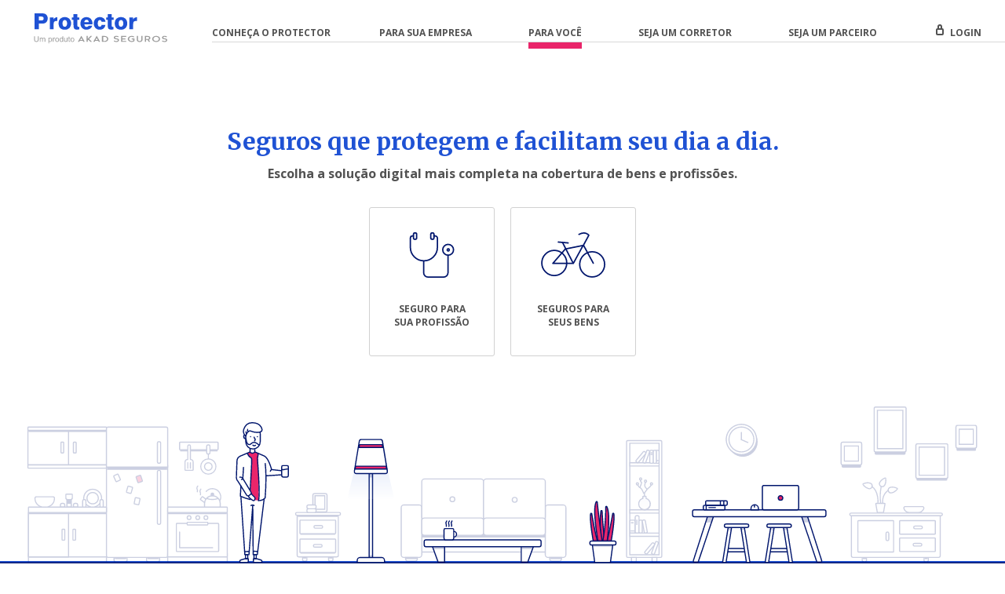

--- FILE ---
content_type: text/html; charset=utf-8
request_url: https://protector.akadseguros.com.br/
body_size: 86163
content:
<!DOCTYPE html><html lang="pt"><head><meta charSet="utf-8"/><meta name="viewport" content="initial-scale=1.0, width=device-width, height=device-height"/><meta http-equiv="X-UA-Compatible" content="IE=edge"/><meta name="Description" content="Protector Store - Akad Seguros"/><meta http-equiv="Content-Security-Policy" content="upgrade-insecure-requests"/><link rel="apple-touch-icon" sizes="57x57" href="/static/favicons/apple-icon-57x57.png"/><link rel="apple-touch-icon" sizes="60x60" href="/static/favicons/apple-icon-60x60.png"/><link rel="apple-touch-icon" sizes="72x72" href="/static/favicons/apple-icon-72x72.png"/><link rel="apple-touch-icon" sizes="76x76" href="/static/favicons/apple-icon-76x76.png"/><link rel="apple-touch-icon" sizes="114x114" href="/static/favicons/apple-icon-114x114.png"/><link rel="apple-touch-icon" sizes="120x120" href="/static/favicons/apple-icon-120x120.png"/><link rel="apple-touch-icon" sizes="144x144" href="/static/favicons/apple-icon-144x144.png"/><link rel="apple-touch-icon" sizes="152x152" href="/static/favicons/apple-icon-152x152.png"/><link rel="apple-touch-icon" sizes="180x180" href="/static/favicons/apple-icon-180x180.png"/><link rel="icon" type="image/png" sizes="192x192" href="/static/favicons/android-icon-192x192.png"/><link rel="icon" type="image/png" sizes="32x32" href="/static/favicons/favicon-32x32.png"/><link rel="icon" type="image/png" sizes="96x96" href="/static/favicons/favicon-96x96.png"/><link rel="icon" type="image/png" sizes="16x16" href="/static/favicons/favicon-16x16.png"/><link rel="manifest" href="/static/favicons/manifest.json"/><link href="https://fonts.googleapis.com/css?family=Merriweather:300,400,700,900|Open+Sans:300,400,700" rel="stylesheet"/><meta name="msapplication-TileColor" content="#ffffff"/><meta name="msapplication-TileImage" content="/static/favicons/ms-icon-144x144.png"/><meta name="theme-color" content="#ffffff"/><meta property="og:title" content="Seguros Protector"/><meta property="og:site_name" content="Seguros Protector"/><meta property="og:image" content="/static/favicons/android-icon-192x192.png"/><meta property="og:image:type" content="image/png"/><meta property="og:image:width" content="192"/><meta property="og:image:height" content="192"/><meta name="viewport" content="width=device-width,minimum-scale=1,initial-scale=1" class="next-head"/><meta charSet="utf-8" class="next-head"/><title class="next-head">Seguros Protector</title><link rel="preload" href="/_next/static/wSgWE4OM-zeirrT2M-GfE/pages/para-voce.js" as="script"/><link rel="preload" href="/_next/static/wSgWE4OM-zeirrT2M-GfE/pages/_app.js" as="script"/><link rel="preload" href="/_next/static/runtime/webpack-a79426b5e11f0ba5879d.js" as="script"/><link rel="preload" href="/_next/static/chunks/commons.9a44455a460cf18abda8.js" as="script"/><link rel="preload" href="/_next/static/runtime/main-c2b52abe2167c2d5a493.js" as="script"/><style data-styled="" data-styled-version="5.3.3">.itQvsG{margin:0 auto;padding:0;width:95%;max-width:1200px;}/*!sc*/
data-styled.g1[id="Container-sc-1sdflvc-0"]{content:"itQvsG,"}/*!sc*/
.bVosLZ{display:block;color:#1F52D4;font-family:Merriweather,sans-serif;font-weight:700;font-size:48px;line-height:60px;margin:0 0 10px;text-align:center;}/*!sc*/
@media only screen and (max-width:1399px) and (min-width:1160px){.bVosLZ{font-size:30px;line-height:1.25;}}/*!sc*/
@media only screen and (max-width:1159px) and (min-width:768px){.bVosLZ{font-size:30px;}}/*!sc*/
@media only screen and (max-width:767px){.bVosLZ{font-weight:700;font-size:22px;line-height:1.25;}}/*!sc*/
@media only screen and (max-width:321px){.bVosLZ{font-weight:700;font-size:22px;line-height:1.25;}}/*!sc*/
.cFGJVD{display:block;color:#1F52D4;font-family:Merriweather,sans-serif;font-weight:700;font-size:36px;line-height:45px;margin:0 0 10px;text-align:center;}/*!sc*/
@media only screen and (max-width:1399px) and (min-width:1160px){.cFGJVD{font-size:30px;line-height:1.25;}}/*!sc*/
@media only screen and (max-width:1159px) and (min-width:768px){.cFGJVD{font-size:30px;}}/*!sc*/
@media only screen and (max-width:767px){.cFGJVD{font-weight:700;font-size:22px;line-height:1.25;}}/*!sc*/
@media only screen and (max-width:321px){.cFGJVD{font-weight:700;font-size:22px;line-height:1.25;}}/*!sc*/
.eZUEuY{display:block;color:#003C69;font-family:Merriweather,sans-serif;font-weight:300;font-size:36px;line-height:45px;margin:0 0 10px;text-align:center;}/*!sc*/
@media only screen and (max-width:1399px) and (min-width:1160px){.eZUEuY{font-size:30px;line-height:1.25;}}/*!sc*/
@media only screen and (max-width:1159px) and (min-width:768px){.eZUEuY{font-size:30px;}}/*!sc*/
@media only screen and (max-width:767px){.eZUEuY{font-weight:700;font-size:22px;line-height:1.25;}}/*!sc*/
@media only screen and (max-width:321px){.eZUEuY{font-weight:700;font-size:22px;line-height:1.25;}}/*!sc*/
.bURgYv{display:block;color:#1F52D4;font-family:Merriweather,sans-serif;font-weight:300;font-size:36px;line-height:45px;margin:0 0 10px;text-align:center;}/*!sc*/
@media only screen and (max-width:1399px) and (min-width:1160px){.bURgYv{font-size:30px;line-height:1.25;}}/*!sc*/
@media only screen and (max-width:1159px) and (min-width:768px){.bURgYv{font-size:30px;}}/*!sc*/
@media only screen and (max-width:767px){.bURgYv{font-weight:700;font-size:22px;line-height:1.25;}}/*!sc*/
@media only screen and (max-width:321px){.bURgYv{font-weight:700;font-size:22px;line-height:1.25;}}/*!sc*/
.ftJjqF{display:block;color:#fff;font-family:Merriweather,sans-serif;font-weight:700;font-size:36px;line-height:45px;margin:0 0 10px;text-align:left;}/*!sc*/
@media only screen and (max-width:1399px) and (min-width:1160px){.ftJjqF{font-size:30px;line-height:1.25;}}/*!sc*/
@media only screen and (max-width:1159px) and (min-width:768px){.ftJjqF{font-size:30px;}}/*!sc*/
@media only screen and (max-width:767px){.ftJjqF{font-weight:700;font-size:22px;line-height:1.25;}}/*!sc*/
@media only screen and (max-width:321px){.ftJjqF{font-weight:700;font-size:22px;line-height:1.25;}}/*!sc*/
data-styled.g2[id="Title-sc-ylsufo-0"]{content:"bVosLZ,cFGJVD,eZUEuY,bURgYv,ftJjqF,"}/*!sc*/
.dzAkzD{display:block;color:#525252;font-family:Open Sans,sans-serif !important;font-weight:700;font-size:18px;line-height:25px;margin:0 0 50px;text-align:center;}/*!sc*/
@media only screen and (max-width:1399px) and (min-width:1160px){.dzAkzD{font-size:16px;margin-bottom:30px;}}/*!sc*/
@media only screen and (max-width:767px){.dzAkzD{font-weight:700;font-size:14px;line-height:19px;margin-bottom:0;}}/*!sc*/
data-styled.g3[id="Subtitle-sc-1fz766e-0"]{content:"dzAkzD,"}/*!sc*/
.hcMolV{box-sizing:border-box;-webkit-flex:0 0 auto;-ms-flex:0 0 auto;flex:0 0 auto;position:relative;padding-right:10px;padding-left:10px;width:100%;}/*!sc*/
.lpjpDz{box-sizing:border-box;-webkit-flex:0 0 auto;-ms-flex:0 0 auto;flex:0 0 auto;position:relative;padding-right:10px;padding-left:10px;width:100%;}/*!sc*/
@media (min-width:0px){.lpjpDz{-webkit-flex-basis:100%;-ms-flex-preferred-size:100%;flex-basis:100%;max-width:100%;display:block;}}/*!sc*/
.fxGMkP{box-sizing:border-box;-webkit-flex:0 0 auto;-ms-flex:0 0 auto;flex:0 0 auto;position:relative;padding-right:10px;padding-left:10px;width:100%;}/*!sc*/
@media (min-width:0px){.fxGMkP{-webkit-flex-basis:100%;-ms-flex-preferred-size:100%;flex-basis:100%;max-width:100%;display:block;}}/*!sc*/
@media (min-width:768px){.fxGMkP{-webkit-flex-basis:50%;-ms-flex-preferred-size:50%;flex-basis:50%;max-width:50%;display:block;}}/*!sc*/
@media (min-width:1400px){.fxGMkP{-webkit-flex-basis:41.66666666666667%;-ms-flex-preferred-size:41.66666666666667%;flex-basis:41.66666666666667%;max-width:41.66666666666667%;display:block;}}/*!sc*/
.fmOtab{box-sizing:border-box;-webkit-flex:0 0 auto;-ms-flex:0 0 auto;flex:0 0 auto;position:relative;padding-right:10px;padding-left:10px;width:100%;}/*!sc*/
@media (min-width:0px){.fmOtab{-webkit-flex-basis:100%;-ms-flex-preferred-size:100%;flex-basis:100%;max-width:100%;display:block;}}/*!sc*/
@media (min-width:768px){.fmOtab{-webkit-flex-basis:50%;-ms-flex-preferred-size:50%;flex-basis:50%;max-width:50%;display:block;}}/*!sc*/
@media (min-width:1400px){.fmOtab{-webkit-flex-basis:58.333333333333336%;-ms-flex-preferred-size:58.333333333333336%;flex-basis:58.333333333333336%;max-width:58.333333333333336%;display:block;}}/*!sc*/
.jAWOuY{box-sizing:border-box;-webkit-flex:0 0 auto;-ms-flex:0 0 auto;flex:0 0 auto;position:relative;padding-right:10px;padding-left:10px;width:100%;}/*!sc*/
@media (min-width:0px){.jAWOuY{-webkit-flex-basis:100%;-ms-flex-preferred-size:100%;flex-basis:100%;max-width:100%;display:block;}}/*!sc*/
@media (min-width:768px){.jAWOuY{-webkit-flex-basis:50%;-ms-flex-preferred-size:50%;flex-basis:50%;max-width:50%;display:block;}}/*!sc*/
.kPmylv{box-sizing:border-box;-webkit-flex:0 0 auto;-ms-flex:0 0 auto;flex:0 0 auto;position:relative;padding-right:10px;padding-left:10px;width:100%;}/*!sc*/
@media (min-width:0px){.kPmylv{-webkit-flex-basis:100%;-ms-flex-preferred-size:100%;flex-basis:100%;max-width:100%;display:block;}}/*!sc*/
@media (min-width:768px){.kPmylv{-webkit-flex-basis:66.66666666666667%;-ms-flex-preferred-size:66.66666666666667%;flex-basis:66.66666666666667%;max-width:66.66666666666667%;display:block;}}/*!sc*/
@media (min-width:1400px){.kPmylv{-webkit-flex-basis:41.66666666666667%;-ms-flex-preferred-size:41.66666666666667%;flex-basis:41.66666666666667%;max-width:41.66666666666667%;display:block;}}/*!sc*/
.cjLNVX{box-sizing:border-box;-webkit-flex:0 0 auto;-ms-flex:0 0 auto;flex:0 0 auto;position:relative;padding-right:10px;padding-left:10px;width:100%;}/*!sc*/
@media (min-width:0px){.cjLNVX{-webkit-flex-basis:100%;-ms-flex-preferred-size:100%;flex-basis:100%;max-width:100%;display:block;}}/*!sc*/
@media (min-width:768px){.cjLNVX{-webkit-flex-basis:25%;-ms-flex-preferred-size:25%;flex-basis:25%;max-width:25%;display:block;}}/*!sc*/
@media (min-width:1400px){.cjLNVX{-webkit-flex-basis:50%;-ms-flex-preferred-size:50%;flex-basis:50%;max-width:50%;display:block;}}/*!sc*/
@media (min-width:768px){.cjLNVX{margin-left:8.333333333333334%;}}/*!sc*/
@media (min-width:1400px){.cjLNVX{margin-left:8.333333333333334%;}}/*!sc*/
.gdqizU{box-sizing:border-box;-webkit-flex:0 0 auto;-ms-flex:0 0 auto;flex:0 0 auto;position:relative;padding-right:10px;padding-left:10px;width:100%;}/*!sc*/
@media (min-width:0px){.gdqizU{-webkit-flex-basis:100%;-ms-flex-preferred-size:100%;flex-basis:100%;max-width:100%;display:block;}}/*!sc*/
@media (min-width:768px){.gdqizU{-webkit-flex-basis:25%;-ms-flex-preferred-size:25%;flex-basis:25%;max-width:25%;display:block;}}/*!sc*/
.jujiNw{box-sizing:border-box;-webkit-flex:0 0 auto;-ms-flex:0 0 auto;flex:0 0 auto;position:relative;padding-right:10px;padding-left:10px;width:100%;}/*!sc*/
@media (min-width:0px){.jujiNw{-webkit-flex-basis:100%;-ms-flex-preferred-size:100%;flex-basis:100%;max-width:100%;display:block;}}/*!sc*/
@media (min-width:768px){.jujiNw{-webkit-flex-basis:75%;-ms-flex-preferred-size:75%;flex-basis:75%;max-width:75%;display:block;}}/*!sc*/
.gqznys{box-sizing:border-box;-webkit-flex:0 0 auto;-ms-flex:0 0 auto;flex:0 0 auto;position:relative;padding-right:10px;padding-left:10px;width:100%;}/*!sc*/
@media (min-width:0px){.gqznys{-webkit-flex-basis:100%;-ms-flex-preferred-size:100%;flex-basis:100%;max-width:100%;display:block;}}/*!sc*/
@media (min-width:768px){.gqznys{-webkit-flex-basis:33.333333333333336%;-ms-flex-preferred-size:33.333333333333336%;flex-basis:33.333333333333336%;max-width:33.333333333333336%;display:block;}}/*!sc*/
data-styled.g4[id="Col-sc-btenwg-0"]{content:"hcMolV,lpjpDz,fxGMkP,fmOtab,jAWOuY,kPmylv,cjLNVX,gdqizU,jujiNw,gqznys,"}/*!sc*/
.gnpxeT{box-sizing:border-box;display:-webkit-box;display:-webkit-flex;display:-ms-flexbox;display:flex;-webkit-flex:0 1 auto;-ms-flex:0 1 auto;flex:0 1 auto;-webkit-flex-direction:row;-ms-flex-direction:row;flex-direction:row;-webkit-flex-wrap:wrap;-ms-flex-wrap:wrap;flex-wrap:wrap;margin-right:-10px;margin-left:-10px;-webkit-box-pack:start;-webkit-justify-content:flex-start;-ms-flex-pack:start;justify-content:flex-start;-webkit-align-items:flex-start;-webkit-box-align:flex-start;-ms-flex-align:flex-start;align-items:flex-start;}/*!sc*/
@media (min-width:0px){.gnpxeT{-webkit-box-pack:center;-webkit-justify-content:center;-ms-flex-pack:center;justify-content:center;text-align:center;}}/*!sc*/
@media only screen and (max-width:767px){.gnpxeT{margin:0;width:100%;}}/*!sc*/
.gjTDMd{box-sizing:border-box;display:-webkit-box;display:-webkit-flex;display:-ms-flexbox;display:flex;-webkit-flex:0 1 auto;-ms-flex:0 1 auto;flex:0 1 auto;-webkit-flex-direction:row;-ms-flex-direction:row;flex-direction:row;-webkit-flex-wrap:wrap;-ms-flex-wrap:wrap;flex-wrap:wrap;margin-right:-10px;margin-left:-10px;-webkit-box-pack:start;-webkit-justify-content:flex-start;-ms-flex-pack:start;justify-content:flex-start;-webkit-align-items:flex-start;-webkit-box-align:flex-start;-ms-flex-align:flex-start;align-items:flex-start;}/*!sc*/
@media only screen and (max-width:767px){.gjTDMd{margin:0;width:100%;}}/*!sc*/
.bqSTcc{box-sizing:border-box;display:-webkit-box;display:-webkit-flex;display:-ms-flexbox;display:flex;-webkit-flex:0 1 auto;-ms-flex:0 1 auto;flex:0 1 auto;-webkit-flex-direction:row;-ms-flex-direction:row;flex-direction:row;-webkit-flex-wrap:wrap;-ms-flex-wrap:wrap;flex-wrap:wrap;margin-right:-10px;margin-left:-10px;-webkit-box-pack:start;-webkit-justify-content:flex-start;-ms-flex-pack:start;justify-content:flex-start;-webkit-align-items:flex-start;-webkit-box-align:flex-start;-ms-flex-align:flex-start;align-items:flex-start;}/*!sc*/
@media (min-width:0px){.bqSTcc{-webkit-box-pack:center;-webkit-justify-content:center;-ms-flex-pack:center;justify-content:center;text-align:center;}}/*!sc*/
@media (min-width:0px){.bqSTcc{-webkit-align-items:center;-webkit-box-align:center;-ms-flex-align:center;align-items:center;}}/*!sc*/
@media only screen and (max-width:767px){.bqSTcc{margin:0;width:100%;}}/*!sc*/
.ffjnJL{box-sizing:border-box;display:-webkit-box;display:-webkit-flex;display:-ms-flexbox;display:flex;-webkit-flex:0 1 auto;-ms-flex:0 1 auto;flex:0 1 auto;-webkit-flex-direction:row;-ms-flex-direction:row;flex-direction:row;-webkit-flex-wrap:wrap;-ms-flex-wrap:wrap;flex-wrap:wrap;margin-right:-10px;margin-left:-10px;-webkit-box-pack:start;-webkit-justify-content:flex-start;-ms-flex-pack:start;justify-content:flex-start;-webkit-align-items:flex-start;-webkit-box-align:flex-start;-ms-flex-align:flex-start;align-items:flex-start;}/*!sc*/
@media (min-width:768px){.ffjnJL{-webkit-flex-direction:row-reverse;-ms-flex-direction:row-reverse;flex-direction:row-reverse;}}/*!sc*/
@media (min-width:0px){.ffjnJL{-webkit-box-pack:center;-webkit-justify-content:center;-ms-flex-pack:center;justify-content:center;text-align:center;}}/*!sc*/
@media (min-width:0px){.ffjnJL{-webkit-align-items:center;-webkit-box-align:center;-ms-flex-align:center;align-items:center;}}/*!sc*/
@media only screen and (max-width:767px){.ffjnJL{margin:0;width:100%;}}/*!sc*/
.gQqEII{box-sizing:border-box;display:-webkit-box;display:-webkit-flex;display:-ms-flexbox;display:flex;-webkit-flex:0 1 auto;-ms-flex:0 1 auto;flex:0 1 auto;-webkit-flex-direction:row;-ms-flex-direction:row;flex-direction:row;-webkit-flex-wrap:wrap;-ms-flex-wrap:wrap;flex-wrap:wrap;margin-right:-10px;margin-left:-10px;-webkit-box-pack:start;-webkit-justify-content:flex-start;-ms-flex-pack:start;justify-content:flex-start;-webkit-align-items:flex-start;-webkit-box-align:flex-start;-ms-flex-align:flex-start;align-items:flex-start;}/*!sc*/
@media (min-width:1160px){.gQqEII{-webkit-align-items:center;-webkit-box-align:center;-ms-flex-align:center;align-items:center;}}/*!sc*/
@media only screen and (max-width:767px){.gQqEII{margin:0;width:100%;}}/*!sc*/
.cowhBF{box-sizing:border-box;display:-webkit-box;display:-webkit-flex;display:-ms-flexbox;display:flex;-webkit-flex:0 1 auto;-ms-flex:0 1 auto;flex:0 1 auto;-webkit-flex-direction:row;-ms-flex-direction:row;flex-direction:row;-webkit-flex-wrap:wrap;-ms-flex-wrap:wrap;flex-wrap:wrap;margin-right:-10px;margin-left:-10px;-webkit-box-pack:start;-webkit-justify-content:flex-start;-ms-flex-pack:start;justify-content:flex-start;-webkit-align-items:flex-start;-webkit-box-align:flex-start;-ms-flex-align:flex-start;align-items:flex-start;}/*!sc*/
@media (min-width:0px){.cowhBF{-webkit-box-pack:center;-webkit-justify-content:center;-ms-flex-pack:center;justify-content:center;text-align:center;}}/*!sc*/
@media (min-width:768px){.cowhBF{-webkit-box-pack:start;-webkit-justify-content:flex-start;-ms-flex-pack:start;justify-content:flex-start;text-align:start;}}/*!sc*/
@media (min-width:0px){.cowhBF{-webkit-align-items:stretch;-webkit-box-align:stretch;-ms-flex-align:stretch;align-items:stretch;}}/*!sc*/
@media only screen and (max-width:767px){.cowhBF{margin:0;width:100%;}}/*!sc*/
data-styled.g5[id="Row__StyledRow-sc-gx7vnf-0"]{content:"gnpxeT,gjTDMd,bqSTcc,ffjnJL,gQqEII,cowhBF,"}/*!sc*/
.beYLBb{-webkit-align-items:center;-webkit-box-align:center;-ms-flex-align:center;align-items:center;background:transparent;box-sizing:content-box;display:-webkit-box;display:-webkit-flex;display:-ms-flexbox;display:flex;width:100%;height:calc(100vh - 105px);-webkit-flex-flow:row wrap;-ms-flex-flow:row wrap;flex-flow:row wrap;-webkit-box-pack:center;-webkit-justify-content:center;-ms-flex-pack:center;justify-content:center;position:relative;z-index:0;}/*!sc*/
@media only screen and (max-width:767px){.beYLBb{padding-top:70px;height:480px;}}/*!sc*/
@media only screen and (max-width:321px){.beYLBb{padding-top:85px;height:calc(100vh - 130px);}}/*!sc*/
data-styled.g12[id="Topo__Section-sc-1aigqsp-0"]{content:"beYLBb,"}/*!sc*/
.ekKvVk{margin:0 auto;width:100%;}/*!sc*/
@media only screen and (max-width:767px){.ekKvVk{position:relative;-webkit-transform:translateY(0);-ms-transform:translateY(0);transform:translateY(0);}}/*!sc*/
data-styled.g16[id="Topo__TitleRow-sc-1aigqsp-4"]{content:"ekKvVk,"}/*!sc*/
.gyDtsl{width:100%;position:relative;}/*!sc*/
data-styled.g17[id="Topo__ProductContainer-sc-1aigqsp-5"]{content:"gyDtsl,"}/*!sc*/
@media only screen and (max-width:321px){.hosEKN{margin-bottom:20px;}}/*!sc*/
data-styled.g18[id="Topo__TopoTitle-sc-1aigqsp-6"]{content:"hosEKN,"}/*!sc*/
.loQwRB{width:270px;max-width:270px;background-color:#E9256A;border:0;border-radius:35.5px;color:#FFFFFF;cursor:pointer;font-size:16px;font-weight:700;line-height:23px;display:-webkit-box;display:-webkit-flex;display:-ms-flexbox;display:flex;-webkit-flex-flow:row wrap;-ms-flex-flow:row wrap;flex-flow:row wrap;-webkit-align-items:center;-webkit-box-align:center;-ms-flex-align:center;align-items:center;-webkit-box-pack:center;-webkit-justify-content:center;-ms-flex-pack:center;justify-content:center;padding:15px 50px;text-transform:uppercase;text-align:center;-webkit-text-decoration:none;text-decoration:none;-webkit-transition:max-width 350ms cubic-bezier(0.76,-0.41,0.13,1.12),background 200ms ease;transition:max-width 350ms cubic-bezier(0.76,-0.41,0.13,1.12),background 200ms ease;word-wrap:unset;word-break:keep-all;white-space:nowrap;overflow:hidden;}/*!sc*/
.loQwRB[disabled]{cursor:not-allowed;background-color:#FFD9E6;color:#999;}/*!sc*/
.loQwRB[disabled]:hover{background-color:#FFD9E6;}/*!sc*/
.loQwRB:hover{background-color:#CC205D;}/*!sc*/
.loQwRB:focus,.loQwRB:active{outline:none;}/*!sc*/
data-styled.g20[id="CallToAction__StyledButton-sc-1dgyvm3-0"]{content:"loQwRB,"}/*!sc*/
.fQcQhb{width:100%;}/*!sc*/
data-styled.g21[id="CallToAction__Label-sc-1dgyvm3-1"]{content:"fQcQhb,"}/*!sc*/
.dfSOcM{width:100%;margin:30px auto;display:-webkit-box;display:-webkit-flex;display:-ms-flexbox;display:flex;-webkit-flex-flow:row wrap;-ms-flex-flow:row wrap;flex-flow:row wrap;-webkit-align-items:center;-webkit-box-align:center;-ms-flex-align:center;align-items:center;-webkit-box-pack:start;-webkit-justify-content:flex-start;-ms-flex-pack:start;justify-content:flex-start;position:absolute;top:0;left:0;right:0;z-index:1;}/*!sc*/
@media only screen and (max-width:1159px){.dfSOcM{-webkit-box-pack:justify;-webkit-justify-content:space-between;-ms-flex-pack:justify;justify-content:space-between;}}/*!sc*/
data-styled.g34[id="NewHeader__Wrapper-sc-a75ug2-0"]{content:"dfSOcM,"}/*!sc*/
.cQWrRh{position:absolute;left:43px;top:0;bottom:0;margin:auto 0;width:250px;height:45px;cursor:pointer;}/*!sc*/
@media only screen and (max-width:767px){.cQWrRh{position:relative;width:200px;height:auto;left:auto;right:auto;top:auto;margin:0;margin-left:20px;}}/*!sc*/
data-styled.g35[id="NewHeader__LogoProtector-sc-a75ug2-1"]{content:"cQWrRh,"}/*!sc*/
.eVJuTL{width:calc(100% - 250px);margin:0 0 0 auto;display:-webkit-box;display:-webkit-flex;display:-ms-flexbox;display:flex;-webkit-flex-flow:row wrap;-ms-flex-flow:row wrap;flex-flow:row wrap;-webkit-align-items:flex-end;-webkit-box-align:flex-end;-ms-flex-align:flex-end;align-items:flex-end;-webkit-box-pack:justify;-webkit-justify-content:space-between;-ms-flex-pack:justify;justify-content:space-between;list-style:none;position:relative;}/*!sc*/
@media only screen and (max-width:1399px) and (min-width:768px){.eVJuTL{width:calc(100% - 230px);}}/*!sc*/
@media only screen and (min-width:1720px){.eVJuTL{-webkit-align-items:center;-webkit-box-align:center;-ms-flex-align:center;align-items:center;}}/*!sc*/
@media only screen and (max-width:767px){.eVJuTL{width:auto;}}/*!sc*/
.eVJuTL:after{content:'';width:100%;background:#d8d8d8;height:1px;position:absolute;top:calc(100% + 5px);left:40px;}/*!sc*/
@media only screen and (max-width:767px){.eVJuTL:after{display:none;}}/*!sc*/
data-styled.g36[id="NewHeader__NavMenu-sc-a75ug2-2"]{content:"eVJuTL,"}/*!sc*/
.uywoH{font-size:12px;width:auto;margin:0 10px;display:-webkit-box;display:-webkit-flex;display:-ms-flexbox;display:flex;-webkit-flex-flow:row wrap;-ms-flex-flow:row wrap;flex-flow:row wrap;-webkit-align-items:center;-webkit-box-align:center;-ms-flex-align:center;align-items:center;-webkit-box-pack:center;-webkit-justify-content:center;-ms-flex-pack:center;justify-content:center;position:relative;}/*!sc*/
@media only screen and (min-width:1400px){.uywoH{width:auto;max-width:180px;margin:0 30px;text-align:center;}}/*!sc*/
@media only screen and (max-width:1159px) and (min-width:768px){.uywoH{width:100px;}.uywoH:nth-child(4),.uywoH:nth-child(5),.uywoH:nth-child(6){display:none;}}/*!sc*/
@media only screen and (max-width:767px){.uywoH{display:none;}}/*!sc*/
.uywoH:first-of-type{margin:0;}/*!sc*/
.uywoH:last-of-type{width:auto;margin-right:30px;}/*!sc*/
@media only screen and (max-width:767px){.uywoH:last-of-type{margin:0;}}/*!sc*/
.uywoH > span,.uywoH > a{-webkit-text-decoration:none;text-decoration:none;cursor:pointer;color:#525252;font-family:Open Sans,sans-serif;font-size:12px;line-height:12px;text-transform:uppercase;font-weight:700;-webkit-transition:all 300ms ease;transition:all 300ms ease;position:relative;display:-webkit-box;display:-webkit-flex;display:-ms-flexbox;display:flex;-webkit-flex-flow:row wrap;-ms-flex-flow:row wrap;flex-flow:row wrap;-webkit-align-items:center;-webkit-box-align:center;-ms-flex-align:center;align-items:center;-webkit-box-pack:center;-webkit-justify-content:center;-ms-flex-pack:center;justify-content:center;text-align:center;}/*!sc*/
.uywoH > span.active:after,.uywoH > a.active:after{height:8px;}/*!sc*/
.uywoH > span svg,.uywoH > a svg{margin-right:5px;}/*!sc*/
.uywoH > span:after,.uywoH > a:after{content:'';width:100%;height:0;position:absolute;top:calc(100% + 8px);left:0;background:#E9256A;-webkit-transition:all 600ms ease;transition:all 600ms ease;}/*!sc*/
@media only screen and (min-width:768px){.uywoH > span:after,.uywoH > a:after{top:calc(100% + 6px);}}/*!sc*/
.uywoH > span:hover,.uywoH > a:hover,.uywoH > span:focus,.uywoH > a:focus{outline:none;color:#1F52D4;}/*!sc*/
data-styled.g37[id="NewHeader__MenuItem-sc-a75ug2-3"]{content:"uywoH,"}/*!sc*/
.cakkMd{display:inline-block;}/*!sc*/
@media only screen and (max-width:767px){.cakkMd{display:none;}}/*!sc*/
data-styled.g38[id="NewHeader__TextMenu-sc-a75ug2-4"]{content:"cakkMd,"}/*!sc*/
.hjqfjU{width:24px;height:20px;display:none;-webkit-flex-flow:column wrap;-ms-flex-flow:column wrap;flex-flow:column wrap;-webkit-box-pack:justify;-webkit-justify-content:space-between;-ms-flex-pack:justify;justify-content:space-between;cursor:pointer;margin-left:auto;margin-right:10px;visibility:hidden;opacity:0;-webkit-transition:all 200ms ease;transition:all 200ms ease;}/*!sc*/
@media only screen and (max-width:1159px){.hjqfjU{display:-webkit-box;display:-webkit-flex;display:-ms-flexbox;display:flex;visibility:visible;opacity:1;}}/*!sc*/
@media only screen and (max-width:767px){.hjqfjU{margin-right:20px;}}/*!sc*/
data-styled.g39[id="NewHeader__Toggle-sc-a75ug2-5"]{content:"hjqfjU,"}/*!sc*/
.cUwJRJ{width:100%;height:4px;background:#525252;}/*!sc*/
data-styled.g40[id="NewHeader__Line-sc-a75ug2-6"]{content:"cUwJRJ,"}/*!sc*/
.ifwgft{width:250px;height:100vh;position:absolute;top:0;right:0;background:#1F52D4;margin:0;padding:0;list-style:none;padding:20px;padding-top:50px;-webkit-transform:translateX(100%);-ms-transform:translateX(100%);transform:translateX(100%);-webkit-transition:all 200ms ease;transition:all 200ms ease;}/*!sc*/
.ifwgft .NewHeader__MenuItem-sc-a75ug2-3{width:100%;text-align:left;display:block;margin:0;}/*!sc*/
.ifwgft .NewHeader__MenuItem-sc-a75ug2-3 > a > span{display:block;}/*!sc*/
.ifwgft .NewHeader__MenuItem-sc-a75ug2-3 > a,.ifwgft .NewHeader__MenuItem-sc-a75ug2-3 > span{text-align:left;color:white;-webkit-box-pack:start;-webkit-justify-content:flex-start;-ms-flex-pack:start;justify-content:flex-start;padding:15px 0;}/*!sc*/
.ifwgft .NewHeader__MenuItem-sc-a75ug2-3 > a:after,.ifwgft .NewHeader__MenuItem-sc-a75ug2-3 > span:after{display:none;}/*!sc*/
.ifwgft .NewHeader__MenuItem-sc-a75ug2-3:last-of-type{margin:0;}/*!sc*/
data-styled.g41[id="NewHeader__NavMenuMobile-sc-a75ug2-7"]{content:"ifwgft,"}/*!sc*/
.iBdZch{font-family:Open Sans,sans-serif;background:#e9256a;width:100px;color:#FFFFFF;position:absolute;bottom:-30px;left:0;right:0;margin:auto;padding:0 15px;text-align:center;line-height:2;font-size:12px;border-radius:8px;text-transform:uppercase;font-weight:700;-webkit-transform-origin:top;-ms-transform-origin:top;transform-origin:top;opacity:0;-webkit-transition:-webkit-transform 200ms cubic-bezier(0.165,0.84,0.44,1),opacity 100ms linear;-webkit-transition:transform 200ms cubic-bezier(0.165,0.84,0.44,1),opacity 100ms linear;transition:transform 200ms cubic-bezier(0.165,0.84,0.44,1),opacity 100ms linear;}/*!sc*/
.iBdZch > div{opacity:0;-webkit-transform:translateY(-10px);-ms-transform:translateY(-10px);transform:translateY(-10px);-webkit-transition:-webkit-transform 400ms cubic-bezier(0.175,0.885,0.32,1.75),opacity 100ms 50ms linear;-webkit-transition:transform 400ms cubic-bezier(0.175,0.885,0.32,1.75),opacity 100ms 50ms linear;transition:transform 400ms cubic-bezier(0.175,0.885,0.32,1.75),opacity 100ms 50ms linear;}/*!sc*/
.iBdZch.in{opacity:1;-webkit-transform:translateY(10px);-ms-transform:translateY(10px);transform:translateY(10px);}/*!sc*/
.iBdZch.in > div{-webkit-transform:translateY(0);-ms-transform:translateY(0);transform:translateY(0);opacity:1;}/*!sc*/
.iBdZch:before{content:'';position:absolute;left:48%;top:-8px;border-style:solid;border-width:5px 7px 5px 0;border-color:rgba(0,0,0,0) #e9256a rgba(0,0,0,0) rgba(0,0,0,0);-webkit-transform:rotate(90deg);-ms-transform:rotate(90deg);transform:rotate(90deg);}/*!sc*/
@media only screen and (max-width:767px){.iBdZch{min-width:80px;left:-22px;bottom:-35px;padding:0;font-size:11px;}}/*!sc*/
data-styled.g42[id="NewHeader__Tooltip-sc-a75ug2-8"]{content:"iBdZch,"}/*!sc*/
.itxrZV{width:100vw;height:100vh;position:relative;top:0;left:0;-webkit-transition:all 200ms ease;transition:all 200ms ease;background:rgba(0,0,0,0.7);opacity:0;}/*!sc*/
data-styled.g43[id="NewHeader__Background-sc-a75ug2-9"]{content:"itxrZV,"}/*!sc*/
.iJpdRX{position:fixed;top:0;left:0;z-index:99999;visibility:hidden;pointer-events:none;}/*!sc*/
data-styled.g44[id="NewHeader__MobileMenu-sc-a75ug2-10"]{content:"iJpdRX,"}/*!sc*/
.hxEPRG{width:100%;display:-webkit-box;display:-webkit-flex;display:-ms-flexbox;display:flex;-webkit-flex-flow:row wrap;-ms-flex-flow:row wrap;flex-flow:row wrap;background:#ededed;padding:30px 0;}/*!sc*/
@media only screen and (max-width:767px){.hxEPRG{padding:50px 0 30px;}}/*!sc*/
data-styled.g46[id="Footer-sc-50s390-0"]{content:"hxEPRG,"}/*!sc*/
.fuHTyr > div:first-child{padding-top:30px;}/*!sc*/
.fuHTyr > div:not(:first-child){padding-top:96px;}/*!sc*/
@media only screen and (max-width:767px){.fuHTyr > div:first-child{padding-top:10px;}.fuHTyr > div:not(:first-child){padding-top:10px;}}/*!sc*/
data-styled.g47[id="Footer__StyledRow-sc-50s390-1"]{content:"fuHTyr,"}/*!sc*/
.cGQWRC{border-left:1px solid #525252;padding-left:60px;}/*!sc*/
@media only screen and (max-width:1399px){.cGQWRC{border:none;padding:0 15px;}}/*!sc*/
data-styled.g48[id="Footer__ColWithBorder-sc-50s390-2"]{content:"cGQWRC,"}/*!sc*/
.eBwMBU{color:#1F52D4;font-size:14px;line-height:24px;font-family:Open Sans,sans-serif;font-weight:700;}/*!sc*/
data-styled.g49[id="Footer__NavTitle-sc-50s390-3"]{content:"eBwMBU,"}/*!sc*/
.iRTecK{list-style:none;display:-webkit-box;display:-webkit-flex;display:-ms-flexbox;display:flex;-webkit-flex-flow:row wrap;-ms-flex-flow:row wrap;flex-flow:row wrap;-webkit-align-items:center;-webkit-box-align:center;-ms-flex-align:center;align-items:center;margin:0;padding:0;}/*!sc*/
.iRTecK li{width:100%;margin-bottom:25px;}/*!sc*/
.iRTecK li:last-of-type{margin-bottom:32px;}/*!sc*/
.iRTecK a{font-size:14px;color:#525252;text-transform:uppercase;font-weight:700;-webkit-text-decoration:none;text-decoration:none;-webkit-transition:all 200ms ease;transition:all 200ms ease;}/*!sc*/
.iRTecK a:hover{opacity:0.5;}/*!sc*/
@media only screen and (max-width:767px){.iRTecK{margin:25px 0;}.iRTecK > li{margin-bottom:10px;}.iRTecK > li:last-of-type{margin-bottom:10px;}}/*!sc*/
data-styled.g50[id="Footer__NavMenu-sc-50s390-4"]{content:"iRTecK,"}/*!sc*/
.hQCnub{margin:0;list-style:none;padding:0;}/*!sc*/
data-styled.g51[id="Footer__InfoList-sc-50s390-5"]{content:"hQCnub,"}/*!sc*/
.iksZJq{font-size:12px;line-height:20px;color:#525252;font-weight:400;}/*!sc*/
data-styled.g52[id="Footer__InfoItem-sc-50s390-6"]{content:"iksZJq,"}/*!sc*/
.dIfWef{font-weight:700;}/*!sc*/
data-styled.g53[id="Footer__InfoTitle-sc-50s390-7"]{content:"dIfWef,"}/*!sc*/
.guwHTR{padding:30px 0;}/*!sc*/
data-styled.g54[id="Footer__SocialLinks-sc-50s390-8"]{content:"guwHTR,"}/*!sc*/
.fvqRMD{display:inline-block;}/*!sc*/
data-styled.g55[id="Footer__SocialItem-sc-50s390-9"]{content:"fvqRMD,"}/*!sc*/
.edLEBr svg{fill:#1F52D4;margin-right:20px;height:24px;width:21px;vertical-align:middle;}/*!sc*/
data-styled.g56[id="Footer__SocialLink-sc-50s390-10"]{content:"edLEBr,"}/*!sc*/
.fuecEK img{-webkit-transform:translateX(-15px);-ms-transform:translateX(-15px);transform:translateX(-15px);margin-bottom:22px;}/*!sc*/
@media only screen and (max-width:767px){.fuecEK img{-webkit-transform:translateX(0);-ms-transform:translateX(0);transform:translateX(0);margin-top:25px;}}/*!sc*/
data-styled.g57[id="Footer__AkadLogo-sc-50s390-11"]{content:"fuecEK,"}/*!sc*/
.cCxvsL{margin-top:30px;}/*!sc*/
.cCxvsL svg{vertical-align:bottom;}/*!sc*/
.cCxvsL > small{color:#49555f;font-family:Open Sans,sans-serif;font-size:10px;line-height:14px;padding-left:15px;display:inline-block;}/*!sc*/
@media only screen and (max-width:767px){.cCxvsL{margin-bottom:20px;}}/*!sc*/
data-styled.g58[id="Footer__SusepDetails-sc-50s390-12"]{content:"cCxvsL,"}/*!sc*/
.iuUkRF{display:block;color:#525252;font-family:Open Sans,sans-serif;font-weight:400;font-size:16px;line-height:28px;text-align:center;}/*!sc*/
@media only screen and (max-width:767px){.iuUkRF{font-size:14px;}}/*!sc*/
.cxabXm{display:block;color:#003C69;font-family:Open Sans,sans-serif;font-weight:700;font-size:16px;line-height:28px;text-align:left;}/*!sc*/
@media only screen and (max-width:767px){.cxabXm{font-size:14px;}}/*!sc*/
.fuTXfx{display:block;color:#525252;font-family:Open Sans,sans-serif;font-weight:400;font-size:16px;line-height:28px;text-align:left;}/*!sc*/
@media only screen and (max-width:767px){.fuTXfx{font-size:14px;}}/*!sc*/
.cDTanM{display:block;color:#fff;font-family:Open Sans,sans-serif;font-weight:400;font-size:16px;line-height:28px;text-align:left;}/*!sc*/
@media only screen and (max-width:767px){.cDTanM{font-size:14px;}}/*!sc*/
data-styled.g60[id="P-sc-1vo22lc-0"]{content:"iuUkRF,cxabXm,fuTXfx,cDTanM,"}/*!sc*/
.jSCRBw{border-bottom:3px solid #1f52d4;text-align:center;width:100%;position:absolute;bottom:2px;z-index:-1;}/*!sc*/
.jSCRBw > main{height:100%;}/*!sc*/
.jSCRBw svg{margin-bottom:-2px;}/*!sc*/
data-styled.g76[id="IllustrationWrapper__Wrapper-sc-ljugzs-0"]{content:"jSCRBw,"}/*!sc*/
.eYWktZ{height:100%;text-align:left;width:12000px;position:relative;}/*!sc*/
data-styled.g77[id="IllustrationWrapper__IllustrationsWrapper-sc-ljugzs-1"]{content:"eYWktZ,"}/*!sc*/
.AHWKK{position:absolute;height:100vh;width:100%;left:0;bottom:0;display:-webkit-box;display:-webkit-flex;display:-ms-flexbox;display:flex;-webkit-transition:-webkit-transform 2500ms 100ms cubic-bezier(0.43,-0.47,0.32,1.1);-webkit-transition:transform 2500ms 100ms cubic-bezier(0.43,-0.47,0.32,1.1);transition:transform 2500ms 100ms cubic-bezier(0.43,-0.47,0.32,1.1);-webkit-transform:translateX(0);-ms-transform:translateX(0);transform:translateX(0);}/*!sc*/
@media only screen and (max-width:1399px) and (min-width:1160px){.AHWKK{-webkit-transform:translateX(0);-ms-transform:translateX(0);transform:translateX(0);}}/*!sc*/
@media only screen and (max-width:1159px) and (min-width:768px){.AHWKK{-webkit-transform:translateX(0);-ms-transform:translateX(0);transform:translateX(0);}}/*!sc*/
@media only screen and (max-width:767px){.AHWKK{-webkit-transform:translateX(210px);-ms-transform:translateX(210px);transform:translateX(210px);}}/*!sc*/
data-styled.g78[id="IllustrationWrapper__IllustrationMain-sc-ljugzs-2"]{content:"AHWKK,"}/*!sc*/
.iMYdfu{-webkit-transition:-webkit-transform 2500ms 100ms cubic-bezier(0.43,-0.47,0.32,1.1);-webkit-transition:transform 2500ms 100ms cubic-bezier(0.43,-0.47,0.32,1.1);transition:transform 2500ms 100ms cubic-bezier(0.43,-0.47,0.32,1.1);-webkit-transform:translateX(0);-ms-transform:translateX(0);transform:translateX(0);}/*!sc*/
@media only screen and (max-width:1399px) and (min-width:1160px){.iMYdfu{-webkit-transform:translateX(0);-ms-transform:translateX(0);transform:translateX(0);}}/*!sc*/
@media only screen and (max-width:1159px) and (min-width:768px){.iMYdfu{-webkit-transform:translateX(0);-ms-transform:translateX(0);transform:translateX(0);}}/*!sc*/
@media only screen and (max-width:767px){.iMYdfu{-webkit-transform:translateX(210px);-ms-transform:translateX(210px);transform:translateX(210px);}}/*!sc*/
data-styled.g79[id="IllustrationWrapper__IllustrationsBG-sc-ljugzs-3"]{content:"iMYdfu,"}/*!sc*/
.hfsbce{position:relative;height:100vh;width:100vw;display:-webkit-box;display:-webkit-flex;display:-ms-flexbox;display:flex;-webkit-box-pack:center;-webkit-justify-content:center;-ms-flex-pack:center;justify-content:center;-webkit-align-items:center;-webkit-box-align:center;-ms-flex-align:center;align-items:center;}/*!sc*/
.hfsbce > svg{position:absolute;bottom:0;}/*!sc*/
data-styled.g80[id="IllustrationWrapper__Scene-sc-ljugzs-4"]{content:"hfsbce,"}/*!sc*/
.cTiteu{position:absolute;bottom:-3px;display:inline-block;}/*!sc*/
@media only screen and (max-width:1399px){.cTiteu{height:200px;width:auto;}}/*!sc*/
@media only screen and (max-width:1399px){.cTiteu svg{height:200px;width:auto;bottom:0;}}/*!sc*/
data-styled.g81[id="IllustrationWrapper__MainSceneLayer1-sc-ljugzs-5"]{content:"cTiteu,"}/*!sc*/
.kGdxnG{display:inline-block;position:absolute;bottom:-3px;}/*!sc*/
@media only screen and (max-width:1399px){.kGdxnG{height:180px;width:auto;}}/*!sc*/
@media only screen and (max-width:1399px){.kGdxnG svg{height:180px;width:auto;bottom:0;}}/*!sc*/
data-styled.g82[id="IllustrationWrapper__MainSceneLayer2-sc-ljugzs-6"]{content:"kGdxnG,"}/*!sc*/
.cNNFaB{position:absolute;bottom:-3px;-webkit-transition:opacity 100ms 2600ms linear;transition:opacity 100ms 2600ms linear;opacity:0;left:0;}/*!sc*/
@media only screen and (max-width:1399px){.cNNFaB{height:200px;width:auto;}}/*!sc*/
@media only screen and (max-width:1399px){.cNNFaB svg{height:200px;width:auto;}}/*!sc*/
data-styled.g83[id="IllustrationWrapper__RCSceneLayer1-sc-ljugzs-7"]{content:"cNNFaB,"}/*!sc*/
.kbMAux{position:absolute;-webkit-transition:opacity 100ms 2600ms linear;transition:opacity 100ms 2600ms linear;opacity:0;left:0;bottom:-3px;}/*!sc*/
@media only screen and (max-width:1399px){.kbMAux{height:180px;width:auto;}}/*!sc*/
@media only screen and (max-width:1159px) and (min-width:768px){.kbMAux{left:-40px;}}/*!sc*/
@media only screen and (max-width:1399px) and (min-width:1160px){.kbMAux{left:10px;}}/*!sc*/
@media only screen and (max-width:1399px){.kbMAux svg{height:180px;width:auto;}}/*!sc*/
data-styled.g84[id="IllustrationWrapper__RCSceneLayer2-sc-ljugzs-8"]{content:"kbMAux,"}/*!sc*/
.foFUiZ{position:absolute;-webkit-transition:opacity 100ms 2600ms linear;transition:opacity 100ms 2600ms linear;left:0;bottom:-3px;opacity:0;}/*!sc*/
@media only screen and (max-width:1399px){.foFUiZ{height:300px;width:auto;}}/*!sc*/
@media only screen and (max-width:1399px){.foFUiZ svg{height:300px;width:auto;}}/*!sc*/
data-styled.g85[id="IllustrationWrapper__PropertySceneLayer1-sc-ljugzs-9"]{content:"foFUiZ,"}/*!sc*/
.kuKtCi{position:absolute;-webkit-transition:opacity 100ms 2600ms linear;transition:opacity 100ms 2600ms linear;left:0;bottom:-3px;opacity:0;}/*!sc*/
@media only screen and (max-width:1399px){.kuKtCi{height:230px;width:auto;margin-left:60px;}}/*!sc*/
@media only screen and (max-width:1399px){.kuKtCi svg{height:230px;width:auto;}}/*!sc*/
data-styled.g86[id="IllustrationWrapper__PropertySceneLayer2-sc-ljugzs-10"]{content:"kuKtCi,"}/*!sc*/
.kRokpc{margin:0 0 185px;}/*!sc*/
@media only screen and (max-width:1159px) and (min-width:768px){.kRokpc{margin-bottom:50px;}}/*!sc*/
@media only screen and (max-width:767px){.kRokpc{margin-bottom:40px;}}/*!sc*/
@media only screen and (max-width:321px){.kRokpc{margin-bottom:40px;}}/*!sc*/
data-styled.g119[id="Vantagens__Section-sc-1wuttgr-3"]{content:"kRokpc,"}/*!sc*/
.mVspf{width:780px;margin:0 auto;}/*!sc*/
@media only screen and (max-width:1159px){.mVspf{width:100%;}}/*!sc*/
data-styled.g120[id="Vantagens__Text-sc-1wuttgr-4"]{content:"mVspf,"}/*!sc*/
.jsONvb{padding:60px 0;}/*!sc*/
.jsONvb svg{margin-top:40px;}/*!sc*/
data-styled.g121[id="Vantagens__IllustrationWrapper-sc-1wuttgr-5"]{content:"jsONvb,"}/*!sc*/
.klYRvM{font-family:Open Sans,sans-serif;}/*!sc*/
@media only screen and (max-width:767px){.klYRvM{font-weight:300;font-size:18px;line-height:25px;}}/*!sc*/
data-styled.g122[id="Vantagens__IllustrationTitle-sc-1wuttgr-6"]{content:"klYRvM,"}/*!sc*/
.cyazOr{background:#fff;width:100vw;margin:0;padding:125px 0 185px;position:relative;overflow:hidden;}/*!sc*/
@media only screen and (max-width:1159px) and (min-width:768px){.cyazOr{padding:80px 0 150px;}}/*!sc*/
@media only screen and (max-width:767px){.cyazOr{padding:52px 0;}.cyazOr h1{text-align:center;}}/*!sc*/
data-styled.g123[id="para-voce__Section-sc-1godg5b-0"]{content:"cyazOr,"}/*!sc*/
.fCSTxc{position:absolute;width:1626px;height:1670px;left:calc(100% - 1070px);border-radius:20px 20px 20px 400px;top:-470px;background:#FFD9E6;opacity:0.2;-webkit-transform:rotate(15deg);-ms-transform:rotate(15deg);transform:rotate(15deg);}/*!sc*/
@media only screen and (max-width:1159px) and (min-width:768px){.fCSTxc{left:calc(100% - 600px);top:-520px;}}/*!sc*/
@media only screen and (max-width:767px){.fCSTxc{display:none;}}/*!sc*/
data-styled.g124[id="para-voce__BgMagenta-sc-1godg5b-1"]{content:"fCSTxc,"}/*!sc*/
.djjomF{position:relative;width:100vw;height:100vh;}/*!sc*/
@media only screen and (max-width:767px){.djjomF{height:730px;}}/*!sc*/
@media only screen and (max-width:321px){.djjomF{height:700px;}}/*!sc*/
data-styled.g125[id="para-voce__MainSection-sc-1godg5b-2"]{content:"djjomF,"}/*!sc*/
#__next{position:relative;}/*!sc*/
*,*:after,*:before{box-sizing:border-box;font-smooth:always;-webkit-font-smoothing:antialiased;text-rendering:optimizeLegibility;-moz-osx-font-smoothing:grayscale;}/*!sc*/
html,body{height:100%;font-family:'Open Sans',sans-serif;margin:0;padding:0;-webkit-scroll-behavior:smooth;-moz-scroll-behavior:smooth;-ms-scroll-behavior:smooth;scroll-behavior:smooth;}/*!sc*/
body{overflow-x:hidden;overflow-y:visible;font-size:15px;}/*!sc*/
#__next{display:-webkit-box;display:-webkit-flex;display:-ms-flexbox;display:flex;-webkit-flex-flow:row wrap;-ms-flex-flow:row wrap;flex-flow:row wrap;overflow-x:hidden;}/*!sc*/
.rc-slider{position:relative;height:14px;padding:5px 0;width:100%;border-radius:6px;-ms-touch-action:none;touch-action:none;box-sizing:border-box;-webkit-tap-highlight-color:rgba(0,0,0,0);}/*!sc*/
.rc-slider *{box-sizing:border-box;-webkit-tap-highlight-color:rgba(0,0,0,0);}/*!sc*/
.rc-slider-rail{position:absolute;width:100%;background-color:#DADEF2;height:4px;border-radius:4px;}/*!sc*/
.rc-slider-track{position:absolute;left:0;height:4px;border-radius:6px;background-color:#1F52D4;}/*!sc*/
.rc-slider-handle{position:absolute;cursor:pointer;cursor:-webkit--webkit-grab;cursor:-moz--webkit-grab;cursor:-webkit-grab;cursor:-webkit-grab;cursor:-moz-grab;cursor:grab;border-radius:50%;-ms-touch-action:pan-x;touch-action:pan-x;background:#003C69;border:solid 2px #003C69;width:24px;height:24px;margin-left:-12px;margin-top:-10px;}/*!sc*/
.rc-slider-handle:focus{outline:none;box-shadow:0 0 0 2px rgba(0,60,105,0.2);border-color:rgba(0,60,105,0.2);}/*!sc*/
.rc-slider-handle-click-focused:focus{border-color:#96dbfa;box-shadow:unset;}/*!sc*/
.rc-slider-handle:hover{border-color:rgba(0,60,105,0.2);}/*!sc*/
.rc-slider-handle:active{border-color:#57c5f7;box-shadow:0 0 5px #57c5f7;cursor:-webkit--webkit-grabbing;cursor:-moz--webkit-grabbing;cursor:-webkit-grabbing;cursor:-webkit-grabbing;cursor:-moz-grabbing;cursor:grabbing;}/*!sc*/
.rc-slider-mark{position:absolute;left:0;width:100%;font-size:12px;top:25px;color:#525252;margin-left:1px;}/*!sc*/
.rc-slider-mark-text{position:absolute;display:inline-block;vertical-align:middle;text-align:center;cursor:pointer;color:#999;}/*!sc*/
.rc-slider-mark-text-active{color:#666;}/*!sc*/
.rc-slider-step{position:absolute;width:100%;height:4px;background:transparent;}/*!sc*/
.rc-slider-dot{position:absolute;margin-left:-4px;background-color:#fff;cursor:pointer;border-radius:50%;vertical-align:middle;width:12px;height:12px;border:3px solid #DADEF2;bottom:-4px;}/*!sc*/
.rc-slider-dot-active{background:#1F52D4;border-color:#1F52D4;width:12px;height:12px;}/*!sc*/
.rc-slider-disabled{background-color:#e9e9e9;}/*!sc*/
.rc-slider-disabled .rc-slider-track{background-color:#ccc;}/*!sc*/
.rc-slider-disabled .rc-slider-handle,.rc-slider-disabled .rc-slider-dot{border-color:#ccc;box-shadow:none;background-color:#fff;cursor:not-allowed;}/*!sc*/
.rc-slider-disabled .rc-slider-mark-text,.rc-slider-disabled .rc-slider-dot{cursor:not-allowed !important;}/*!sc*/
.rc-slider-vertical{width:14px;height:100%;padding:0 5px;}/*!sc*/
.rc-slider-vertical .rc-slider-rail{height:100%;width:4px;}/*!sc*/
.rc-slider-vertical .rc-slider-track{left:5px;bottom:0;width:4px;}/*!sc*/
.rc-slider-vertical .rc-slider-handle{margin-left:-5px;margin-bottom:-7px;-ms-touch-action:pan-y;touch-action:pan-y;}/*!sc*/
.rc-slider-vertical .rc-slider-mark{top:0;left:18px;height:100%;}/*!sc*/
.rc-slider-vertical .rc-slider-step{height:100%;width:4px;}/*!sc*/
.rc-slider-vertical .rc-slider-dot{left:2px;margin-bottom:-4px;}/*!sc*/
.rc-slider-vertical .rc-slider-dot:first-child{margin-bottom:-4px;}/*!sc*/
.rc-slider-vertical .rc-slider-dot:last-child{margin-bottom:-4px;}/*!sc*/
.rc-slider-tooltip-zoom-down-enter,.rc-slider-tooltip-zoom-down-appear{-webkit-animation-duration:.3s;animation-duration:.3s;-webkit-animation-fill-mode:both;animation-fill-mode:both;display:block !important;-webkit-animation-play-state:paused;animation-play-state:paused;}/*!sc*/
.rc-slider-tooltip-zoom-down-leave{-webkit-animation-duration:.3s;animation-duration:.3s;-webkit-animation-fill-mode:both;animation-fill-mode:both;display:block !important;-webkit-animation-play-state:paused;animation-play-state:paused;}/*!sc*/
.rc-slider-tooltip-zoom-down-enter.rc-slider-tooltip-zoom-down-enter-active,.rc-slider-tooltip-zoom-down-appear.rc-slider-tooltip-zoom-down-appear-active{-webkit-animation-name:rcSliderTooltipZoomDownIn;animation-name:rcSliderTooltipZoomDownIn;-webkit-animation-play-state:running;animation-play-state:running;}/*!sc*/
.rc-slider-tooltip-zoom-down-leave.rc-slider-tooltip-zoom-down-leave-active{-webkit-animation-name:rcSliderTooltipZoomDownOut;animation-name:rcSliderTooltipZoomDownOut;-webkit-animation-play-state:running;animation-play-state:running;}/*!sc*/
.rc-slider-tooltip-zoom-down-enter,.rc-slider-tooltip-zoom-down-appear{-webkit-transform:scale(0,0);-ms-transform:scale(0,0);transform:scale(0,0);-webkit-animation-timing-function:cubic-bezier(0.23,1,0.32,1);animation-timing-function:cubic-bezier(0.23,1,0.32,1);}/*!sc*/
.rc-slider-tooltip-zoom-down-leave{-webkit-animation-timing-function:cubic-bezier(0.755,0.05,0.855,0.06);animation-timing-function:cubic-bezier(0.755,0.05,0.855,0.06);}/*!sc*/
@-webkit-keyframes rcSliderTooltipZoomDownIn{0%{opacity:0;-webkit-transform-origin:50% 100%;-ms-transform-origin:50% 100%;transform-origin:50% 100%;-webkit-transform:scale(0,0);-ms-transform:scale(0,0);transform:scale(0,0);}100%{-webkit-transform-origin:50% 100%;-ms-transform-origin:50% 100%;transform-origin:50% 100%;-webkit-transform:scale(1,1);-ms-transform:scale(1,1);transform:scale(1,1);}}/*!sc*/
@keyframes rcSliderTooltipZoomDownIn{0%{opacity:0;-webkit-transform-origin:50% 100%;-ms-transform-origin:50% 100%;transform-origin:50% 100%;-webkit-transform:scale(0,0);-ms-transform:scale(0,0);transform:scale(0,0);}100%{-webkit-transform-origin:50% 100%;-ms-transform-origin:50% 100%;transform-origin:50% 100%;-webkit-transform:scale(1,1);-ms-transform:scale(1,1);transform:scale(1,1);}}/*!sc*/
@-webkit-keyframes rcSliderTooltipZoomDownOut{0%{-webkit-transform-origin:50% 100%;-ms-transform-origin:50% 100%;transform-origin:50% 100%;-webkit-transform:scale(1,1);-ms-transform:scale(1,1);transform:scale(1,1);}100%{opacity:0;-webkit-transform-origin:50% 100%;-ms-transform-origin:50% 100%;transform-origin:50% 100%;-webkit-transform:scale(0,0);-ms-transform:scale(0,0);transform:scale(0,0);}}/*!sc*/
@keyframes rcSliderTooltipZoomDownOut{0%{-webkit-transform-origin:50% 100%;-ms-transform-origin:50% 100%;transform-origin:50% 100%;-webkit-transform:scale(1,1);-ms-transform:scale(1,1);transform:scale(1,1);}100%{opacity:0;-webkit-transform-origin:50% 100%;-ms-transform-origin:50% 100%;transform-origin:50% 100%;-webkit-transform:scale(0,0);-ms-transform:scale(0,0);transform:scale(0,0);}}/*!sc*/
.rc-slider-tooltip{position:absolute;left:-9999px;top:-9999px;visibility:visible;box-sizing:border-box;-webkit-tap-highlight-color:rgba(0,0,0,0);}/*!sc*/
.rc-slider-tooltip *{box-sizing:border-box;-webkit-tap-highlight-color:rgba(0,0,0,0);}/*!sc*/
.rc-slider-tooltip-hidden{display:none;}/*!sc*/
.rc-slider-tooltip-placement-top{padding:4px 0 8px 0;}/*!sc*/
.rc-slider-tooltip-inner{padding:6px 2px;min-width:24px;height:24px;font-size:12px;line-height:1;color:#fff;text-align:center;-webkit-text-decoration:none;text-decoration:none;background-color:#6c6c6c;border-radius:6px;box-shadow:0 0 4px #d9d9d9;}/*!sc*/
.rc-slider-tooltip-arrow{position:absolute;width:0;height:0;border-color:transparent;border-style:solid;}/*!sc*/
.rc-slider-tooltip-placement-top .rc-slider-tooltip-arrow{bottom:4px;left:50%;margin-left:-4px;border-width:4px 4px 0;border-top-color:#6c6c6c;}/*!sc*/
.swiper-container{margin:0 auto;position:relative;overflow:hidden;list-style:none;padding:0;z-index:1;}/*!sc*/
.swiper-container .swiper-notification{position:absolute;left:0;top:0;pointer-events:none;opacity:0;z-index:-1000;}/*!sc*/
.swiper-wrapper{position:relative;width:100%;height:100%;z-index:1;display:-webkit-box;display:-webkit-flex;display:-ms-flexbox;display:-webkit-box;display:-webkit-flex;display:-ms-flexbox;display:flex;-webkit-transition-property:-webkit-transform;-webkit-transition-property:-webkit-transform;-webkit-transition-property:-webkit-transform;transition-property:-webkit-transform;-o-transition-property:transform;-webkit-transition-property:-webkit-transform;-webkit-transition-property:transform;transition-property:transform;-webkit-transition-property:-webkit-transform,-webkit-transform;-webkit-transition-property:transform,-webkit-transform;transition-property:transform,-webkit-transform;-webkit-box-sizing:content-box;box-sizing:content-box;-webkit-transform:translate3d(0px,0,0);-webkit-transform:translate3d(0px,0,0);-ms-transform:translate3d(0px,0,0);transform:translate3d(0px,0,0);}/*!sc*/
.swiper-container-android .swiper-slide{-webkit-transform:translate3d(0px,0,0);-webkit-transform:translate3d(0px,0,0);-ms-transform:translate3d(0px,0,0);transform:translate3d(0px,0,0);min-width:155px;}/*!sc*/
.swiper-slide{-webkit-flex-shrink:0;-ms-flex-negative:0;-webkit-flex-shrink:0;-ms-flex-negative:0;flex-shrink:0;width:100%;height:100%;position:relative;-webkit-transition-property:-webkit-transform;-webkit-transition-property:-webkit-transform;-webkit-transition-property:-webkit-transform;transition-property:-webkit-transform;-o-transition-property:transform;-webkit-transition-property:-webkit-transform;-webkit-transition-property:transform;transition-property:transform;-webkit-transition-property:-webkit-transform,-webkit-transform;-webkit-transition-property:transform,-webkit-transform;transition-property:transform,-webkit-transform;}/*!sc*/
.page-transition-enter-done{width:100%;}/*!sc*/
.page-transition-enter{width:100%;opacity:0;-webkit-transform:translate3d(0,20px,0);-ms-transform:translate3d(0,20px,0);transform:translate3d(0,20px,0);}/*!sc*/
.page-transition-enter-active{width:100%;opacity:1;-webkit-transform:translate3d(0,0,0);-ms-transform:translate3d(0,0,0);transform:translate3d(0,0,0);-webkit-transition:opacity 600ms ease,-webkit-transform 600ms ease;-webkit-transition:opacity 600ms ease,transform 600ms ease;transition:opacity 600ms ease,transform 600ms ease;}/*!sc*/
.page-transition-exit{width:100%;opacity:0;}/*!sc*/
.page-transition-exit-active{width:100%;opacity:0;-webkit-transition:opacity 600ms ease;transition:opacity 600ms ease;}/*!sc*/
.loading-indicator-appear,.loading-indicator-enter{width:100%;opacity:0;}/*!sc*/
.loading-indicator-appear-active,.loading-indicator-enter-active{width:100%;opacity:1;-webkit-transition:opacity 600ms ease;transition:opacity 600ms ease;}/*!sc*/
data-styled.g126[id="sc-global-esUACf1"]{content:"sc-global-esUACf1,"}/*!sc*/
.hchNDz{margin:0;}/*!sc*/
data-styled.g127[id="Beneficios__Section-sc-iklo1s-0"]{content:"hchNDz,"}/*!sc*/
.kCKnVJ{margin-bottom:0;font-size:18px;line-height:23px;}/*!sc*/
@media only screen and (max-width:767px){.kCKnVJ{margin:30px auto 0;font-size:18px;line-height:20px;text-align:center;font-weight:600;max-width:225px;}}/*!sc*/
data-styled.g128[id="Beneficios__ItemTitle-sc-iklo1s-1"]{content:"kCKnVJ,"}/*!sc*/
.cDuAIw{max-width:480px;}/*!sc*/
@media only screen and (max-width:767px){.cDuAIw{text-align:center;}}/*!sc*/
data-styled.g129[id="Beneficios__ItemDetails-sc-iklo1s-2"]{content:"cDuAIw,"}/*!sc*/
.gpEcOe{margin:50px 0;}/*!sc*/
data-styled.g130[id="Beneficios__BenefitsRow-sc-iklo1s-3"]{content:"gpEcOe,"}/*!sc*/
@media only screen and (max-width:767px){.cVsRfk{margin-left:calc(100% - 280px);}}/*!sc*/
data-styled.g131[id="Beneficios__Assistant-sc-iklo1s-4"]{content:"cVsRfk,"}/*!sc*/
@media only screen and (max-width:1159px) and (min-width:768px){.hKVDrJ{position:absolute;right:-60px;top:-150px;}}/*!sc*/
@media only screen and (max-width:767px){.hKVDrJ{margin-left:calc(100% - 500px);}}/*!sc*/
data-styled.g133[id="Beneficios__CentralBenefits-sc-iklo1s-6"]{content:"hKVDrJ,"}/*!sc*/
.iBrUkc{width:380px;max-width:380px;padding:15px 0;}/*!sc*/
@media only screen and (max-width:767px){.iBrUkc{width:100%;font-size:14px;}}/*!sc*/
data-styled.g134[id="Beneficios__Button-sc-iklo1s-7"]{content:"iBrUkc,"}/*!sc*/
.ievJO{width:100%;background:#1f52d4;position:relative;z-index:99999;min-height:550px;display:-webkit-box;display:-webkit-flex;display:-ms-flexbox;display:flex;-webkit-box-pack:center;-webkit-justify-content:center;-ms-flex-pack:center;justify-content:center;-webkit-align-items:center;-webkit-box-align:center;-ms-flex-align:center;align-items:center;}/*!sc*/
@media only screen and (max-width:1159px) and (min-width:768px){.ievJO h1{padding:25px 0 0;}}/*!sc*/
@media only screen and (max-width:767px){.ievJO{padding:50px 0 175px;}}/*!sc*/
data-styled.g135[id="Argo__Section-sc-umff6a-0"]{content:"ievJO,"}/*!sc*/
.delJQU{width:100%;max-width:500px;min-width:500px;position:absolute;bottom:-130px;left:-60px;}/*!sc*/
@media only screen and (max-width:1159px) and (min-width:768px){.delJQU{bottom:-200px;}}/*!sc*/
@media only screen and (max-width:767px){.delJQU{top:10px;left:50px;max-width:auto;min-width:auto;}}/*!sc*/
data-styled.g137[id="Argo__FloatArgoImage-sc-umff6a-2"]{content:"delJQU,"}/*!sc*/
.jzILtk{height:auto;width:100%;overflow:hidden;}/*!sc*/
data-styled.g138[id="Argo__MobileSection-sc-umff6a-3"]{content:"jzILtk,"}/*!sc*/
.cUUHUd{height:100%;display:-webkit-box;display:-webkit-flex;display:-ms-flexbox;display:flex;overflow:visible;}/*!sc*/
data-styled.g140[id="Argo__ArgoSection-sc-umff6a-5"]{content:"cUUHUd,"}/*!sc*/
</style><script type="text/javascript">var appInsights=window.appInsights||function(config){function t(config){i[config]=function(){var t=arguments;i.queue.push(function(){i[config].apply(i,t)})}}var i={config:config},u=document,e=window,o="script",s="AuthenticatedUserContext",h="start",c="stop",l="Track",a=l+"Event",v=l+"Page",r,f;setTimeout(function(){var t=u.createElement(o);t.src=config.url||"https://js.monitor.azure.com/scripts/a/ai.0.js";u.getElementsByTagName(o)[0].parentNode.appendChild(t)});try{i.cookie=u.cookie}catch(y){}for(i.queue=[],r=["Event","Exception","Metric","PageView","Trace","Dependency"];r.length;)t("track"+r.pop());return t("set"+s),t("clear"+s),t(h+a),t(c+a),t(h+v),t(c+v),t("flush"),config.disableExceptionTracking||(r="onerror",t("_"+r),f=e[r],e[r]=function(config,t,u,e,o){var s=f&&f(config,t,u,e,o);return s!==!0&&i["_"+r](config,t,u,e,o),s}),i}({instrumentationKey:"ace437eb-a308-4526-b3b4-a82d987695dc",sdkExtension:"a"});window.appInsights=appInsights;appInsights.queue&&appInsights.queue.length===0&&appInsights.trackPageView();</script></head><body><div id="__next"><header class="NewHeader__Wrapper-sc-a75ug2-0 dfSOcM"><svg class="NewHeader__LogoProtector-sc-a75ug2-1 cQWrRh" width="205" height="39" fill="none" xmlns="http://www.w3.org/2000/svg"><path fill-rule="evenodd" clip-rule="evenodd" d="M5.23 33.26c.07.64-.09 1.28-.45 1.82a1.97 1.97 0 0 1-1.49.47c-.36.02-.71-.07-1.03-.24-.27-.14-.48-.39-.6-.68-.13-.44-.2-.9-.17-1.37v-4.13H.54v4.13c-.02.61.07 1.22.28 1.8.17.43.5.78.91 1 .51.25 1.08.37 1.65.34.58.03 1.16-.1 1.67-.4.4-.23.7-.6.88-1.03.18-.55.27-1.13.24-1.71v-4.13h-.94zm3.29 3.03v-2.7c-.02-.36.03-.73.14-1.08.08-.23.24-.44.46-.57.2-.13.44-.2.68-.2a.81.81 0 0 1 .7.3c.16.26.24.56.22.87v3.38h.88v-3.01c-.04-.42.1-.84.36-1.17a1.23 1.23 0 0 1 .9-.36c.2 0 .38.04.54.14.14.09.25.22.3.37.08.25.1.5.1.76v3.27h.87v-3.56c.04-.48-.11-.95-.42-1.32a1.58 1.58 0 0 0-1.19-.43 1.86 1.86 0 0 0-1.6.91c-.09-.27-.27-.51-.52-.67a1.7 1.7 0 0 0-.94-.24 1.83 1.83 0 0 0-1.57.85v-.73h-.79v5.19zm11.1 1.99v-2.53c.16.2.36.35.58.47.24.12.51.19.79.18a2.16 2.16 0 0 0 1.98-1.32c.19-.44.29-.93.28-1.43 0-.46-.08-.93-.26-1.36a2.05 2.05 0 0 0-1.94-1.3c-.3-.01-.6.05-.86.2-.26.14-.48.34-.64.59v-.68h-.8v7.18h.88zm.35-6.08a1.27 1.27 0 0 1 1-.53c.384.006.742.191.97.5.3.43.45.95.41 1.48.04.55-.1 1.09-.42 1.54a1.27 1.27 0 0 1-1.54.37c-.17-.08-.32-.2-.44-.35-.3-.43-.45-.96-.4-1.48a2.3 2.3 0 0 1 .42-1.53zm5.2 4.09v-2.71c0-.35.05-.7.15-1.03a.95.95 0 0 1 .33-.48.83.83 0 0 1 .52-.17c.22 0 .45.07.64.19l.3-.82a1.71 1.71 0 0 0-.9-.28c-.2 0-.4.06-.56.17-.24.2-.43.45-.56.73v-.79h-.79v5.19h.88zm2.81-.58a2.33 2.33 0 0 0 1.76.7c.44 0 .87-.11 1.26-.32.37-.2.68-.52.87-.9.23-.49.33-1.03.3-1.57a2.66 2.66 0 0 0-.68-1.94 2.33 2.33 0 0 0-1.74-.7c-.6-.01-1.18.2-1.63.58a2.68 2.68 0 0 0-.8 2.13c-.06.74.18 1.46.66 2.01zm.67-3.5a1.45 1.45 0 0 1 2.18 0c.32.41.47.93.43 1.45.05.55-.1 1.09-.43 1.52a1.44 1.44 0 0 1-2.18 0 2.77 2.77 0 0 1 0-2.98zm8.73 4.08v-7.16h-.88v2.57a1.75 1.75 0 0 0-1.43-.72 2.04 2.04 0 0 0-1.93 1.3 3.68 3.68 0 0 0 .02 2.82c.17.4.45.72.8.96a2.03 2.03 0 0 0 1.97.15c.26-.13.47-.33.62-.58v.66h.82zm-3.2-4.1a1.22 1.22 0 0 1 .98-.48 1.26 1.26 0 0 1 1 .5c.32.46.46 1.01.42 1.56.04.51-.1 1.02-.4 1.44a1.24 1.24 0 0 1-1.97-.02 2.25 2.25 0 0 1-.42-1.49c-.05-.53.1-1.07.39-1.51zm8.76 4.1V31.1h-.87v2.78c.01.34-.04.68-.15 1-.1.24-.27.44-.49.56-.22.13-.48.2-.74.2-.24 0-.47-.06-.67-.2a.91.91 0 0 1-.35-.54 5.8 5.8 0 0 1-.05-.93V31.1h-.88v3.21c0 .28.01.55.05.82.05.24.14.46.27.66.16.2.36.35.6.44a2.1 2.1 0 0 0 1.8-.05c.28-.15.52-.38.7-.66v.77zm2.91-.75c-.1 0-.2-.02-.3-.07a.37.37 0 0 1-.15-.17 1.53 1.53 0 0 1-.04-.48v-3.04h.88v-.68h-.88v-1.8l-.88.53v1.28h-.64v.68h.64v2.99c-.02.35.02.7.11 1.03.08.18.2.32.37.4.23.12.49.17.74.16.23 0 .45-.03.67-.08l-.13-.78-.38.04zm1.6.17a2.33 2.33 0 0 0 1.75.7c.44 0 .87-.1 1.26-.32.37-.2.67-.51.87-.89.22-.5.33-1.03.3-1.58a2.67 2.67 0 0 0-.68-1.93 2.33 2.33 0 0 0-1.75-.7c-.6-.02-1.17.19-1.63.57a2.67 2.67 0 0 0-.8 2.14c-.05.73.2 1.45.68 2zm.66-3.5a1.45 1.45 0 0 1 2.18 0c.32.41.48.93.44 1.45.04.55-.11 1.09-.44 1.52a1.45 1.45 0 0 1-2.18 0 2.78 2.78 0 0 1 0-2.98z" fill="#9b9b9b"></path><path fill-rule="evenodd" clip-rule="evenodd" d="M6.38 4.1h3.4c1.88 0 2.81.81 2.81 2.42.06.69-.18 1.37-.66 1.87-.6.44-1.34.65-2.09.6H6.38V4.1zm0 16.27V13.1h4.25c2.31 0 4.07-.58 5.28-1.73 1.22-1.15 1.82-2.81 1.82-4.98 0-2.08-.61-3.66-1.84-4.75C14.66.54 12.85 0 10.46 0H1.12v20.37h5.25zm18.93 0v-5.04c0-1.04.03-1.9.09-2.6.02-.55.16-1.1.42-1.6.57-.92 1.6-1.38 3.07-1.38.4 0 .82.03 1.22.08V4.96a5.92 5.92 0 0 0-3 .74 5.42 5.42 0 0 0-1.97 2.26V5.33H20.4v15.04h4.91zm14.2-11.81c.86-.04 1.68.37 2.17 1.08.59.95.86 2.06.78 3.18a5.48 5.48 0 0 1-.78 3.2 2.52 2.52 0 0 1-2.17 1.1 2.48 2.48 0 0 1-2.16-1.1 5.56 5.56 0 0 1-.76-3.2c-.08-1.11.19-2.22.76-3.18a2.5 2.5 0 0 1 2.16-1.08zm-5.88 10.18c.71.71 1.57 1.25 2.52 1.59 2.18.74 4.54.74 6.73 0a6.74 6.74 0 0 0 4.1-4.12c.72-2.2.72-4.56 0-6.75a6.74 6.74 0 0 0-4.1-4.12 9.63 9.63 0 0 0-3.37-.55 9.51 9.51 0 0 0-3.35.55 6.76 6.76 0 0 0-4.09 4.1 10.9 10.9 0 0 0 0 6.78c.33.94.86 1.8 1.56 2.52zM50.61 8.3v5.84c0 1 .04 2 .14 3 .06.72.27 1.41.61 2.04.31.53.79.94 1.35 1.16.76.28 1.56.4 2.36.37 1 0 1.98-.1 2.95-.3v-3.15l-.33.02h-.3c-.77 0-1.27-.18-1.5-.55-.27-.6-.39-1.25-.34-1.91V8.3h2.53V5.33h-2.53V1.08h-4.94v4.25H48.6V8.3h2.01zm14.68.64c.5-.52 1.2-.8 1.93-.78.76-.04 1.5.26 2.03.8.54.65.81 1.46.78 2.29H64.4a3.8 3.8 0 0 1 .89-2.31zm1.96 8.34c-1.8 0-2.7-1.08-2.7-3.26h10.2l.02-.43v-.44c.02-1.2-.16-2.38-.54-3.52a6.62 6.62 0 0 0-3.95-4.25 8.6 8.6 0 0 0-3.2-.56 8.4 8.4 0 0 0-3.13.55c-.9.35-1.72.9-2.38 1.6a7.09 7.09 0 0 0-1.54 2.55 10 10 0 0 0-.54 3.4 9.7 9.7 0 0 0 .53 3.3 6.63 6.63 0 0 0 3.9 4.05c1 .39 2.08.57 3.15.56a8.3 8.3 0 0 0 4.86-1.35 6.5 6.5 0 0 0 2.58-3.84h-4.74c-.34 1.1-1.18 1.64-2.52 1.64zm16.83-.3c-1.7 0-2.55-1.38-2.55-4.12 0-2.87.87-4.3 2.6-4.3 1.17 0 1.9.7 2.18 2.1h4.96a6.59 6.59 0 0 0-.67-2.46 5.88 5.88 0 0 0-3.63-3.01 9.38 9.38 0 0 0-2.82-.4 8.6 8.6 0 0 0-3.18.57 6.71 6.71 0 0 0-3.99 4.2c-.37 1.11-.55 2.28-.53 3.45a9.32 9.32 0 0 0 .52 3.2 6.7 6.7 0 0 0 3.85 4.08 8 8 0 0 0 3.08.56c1.81.09 3.6-.47 5.04-1.58a6.62 6.62 0 0 0 2.3-4.48H86.4c-.28 1.45-1.06 2.18-2.33 2.18zM94.2 8.3v5.84c0 1 .04 2 .14 3 .06.72.27 1.41.61 2.04.31.53.78.94 1.35 1.16.76.28 1.56.4 2.36.37.99 0 1.98-.1 2.95-.3v-3.15l-.33.02h-.3c-.77 0-1.27-.18-1.5-.55-.27-.6-.39-1.25-.34-1.91V8.3h2.53V5.33h-2.53V1.08H94.2v4.25h-2.01V8.3h2.01zm16.86.26c.87-.04 1.69.37 2.18 1.08.58.95.85 2.06.78 3.18a5.48 5.48 0 0 1-.78 3.2 2.52 2.52 0 0 1-2.18 1.1 2.48 2.48 0 0 1-2.15-1.1 5.55 5.55 0 0 1-.77-3.2c-.07-1.11.2-2.22.77-3.18a2.5 2.5 0 0 1 2.15-1.08zm-5.87 10.18c.7.71 1.56 1.25 2.51 1.59 2.18.74 4.55.74 6.73 0a6.74 6.74 0 0 0 4.1-4.12c.72-2.2.72-4.56 0-6.75a6.74 6.74 0 0 0-4.1-4.12 9.63 9.63 0 0 0-3.36-.55 9.51 9.51 0 0 0-3.36.55 6.77 6.77 0 0 0-4.09 4.1 10.9 10.9 0 0 0 0 6.78c.34.94.87 1.8 1.57 2.52zm21.4 1.63v-5.04c0-1.04.03-1.9.09-2.6.02-.55.17-1.1.43-1.6.56-.92 1.59-1.38 3.06-1.38.41 0 .82.03 1.22.08V4.96a5.92 5.92 0 0 0-3 .74 5.42 5.42 0 0 0-1.97 2.26V5.33h-4.74v15.04h4.91z" fill="#1F52D4"></path><g style="-inkscape-font-specification:kessel" font-size="11.438" font-family="kessel" letter-spacing="1" fill="#9b9b9b" stroke-width=".777"><path d="M64.99 36.356l-4.42-7.791-4.425 7.79h1.764l.668-1.249 3.968-.03.687 1.28zm-4.395-4.934l1.356 2.55-2.78.02 1.375-2.57zM68.834 36.356v-1.96l.76-.787 2.6 2.747h1.925l-3.583-3.735 3.583-3.749h-1.924l-3.361 3.533v-3.533H67.26v7.484zM84.58 36.356l-4.42-7.791-4.425 7.79H77.5l.669-1.249 3.967-.03.687 1.28zm-4.394-4.934l1.355 2.55-2.78.02 1.375-2.57zM90.442 36.356c1.281 0 2.346-.358 3.194-1.079.848-.72 1.268-1.607 1.268-2.66 0-1.054-.42-1.94-1.268-2.661-.848-.721-1.913-1.084-3.194-1.084h-3.59v7.484zm2.042-1.87c-.532.504-1.213.756-2.042.756h-2.018v-5.256h2.018c.83 0 1.51.252 2.042.756.533.509.799 1.134.799 1.874 0 .746-.266 1.371-.799 1.87zM108.256 29.552c-.885-.559-1.925-.836-3.12-.836-.903 0-1.665.201-2.29.6-.625.403-.94.922-.94 1.562 0 .479.13.877.383 1.184.254.308.57.52.947.635.378.116.792.212 1.232.292.44.086.848.152 1.225.197.378.05.7.156.954.322a.772.772 0 0 1 .377.68c0 .359-.173.65-.526.878-.353.226-.805.342-1.362.342-.489 0-.965-.075-1.417-.226-.458-.152-.836-.348-1.133-.59l-.835.957c.928.65 2.055.973 3.385.973.985 0 1.808-.217 2.47-.645.662-.428.99-.993.99-1.688 0-.413-.093-.761-.284-1.048a1.813 1.813 0 0 0-.737-.645 5.18 5.18 0 0 0-1.003-.353c-.73-.177-1.504-.252-2.098-.393-.6-.136-1.015-.414-.996-.872.006-.313.167-.565.47-.756.303-.192.7-.287 1.188-.287.88 0 1.647.221 2.297.66zM112.793 33.166h4.06v-1.114h-4.06v-2.066h4.908v-1.114h-6.48v7.484h6.48v-1.114h-4.908zM124.789 32.052v1.114h2.005v1.592a3.425 3.425 0 0 1-2.005.64c-.953 0-1.758-.272-2.414-.811-.656-.54-.984-1.2-.984-1.97 0-.772.328-1.427.984-1.971.656-.54 1.46-.811 2.414-.811.879 0 1.646.277 2.308.836l1.053-.836c-.96-.746-2.08-1.12-3.361-1.12-1.405 0-2.588.379-3.56 1.14-.971.76-1.46 1.683-1.46 2.761 0 1.084.489 2.001 1.46 2.757.972.761 2.155 1.139 3.56 1.139 1.368 0 2.562-.438 3.577-1.31v-3.15zM136.951 28.872v4.863c0 .494-.198.892-.594 1.2-.396.307-.891.463-1.48.463-.593 0-1.088-.156-1.485-.463-.402-.308-.6-.706-.6-1.2v-4.863h-1.572v4.863c0 .847.34 1.522 1.021 2.021.681.504 1.56.756 2.63.756 1.072 0 1.95-.252 2.631-.756.681-.499 1.022-1.174 1.022-2.02v-4.864zM148.514 31.372c0-.716-.31-1.31-.923-1.79-.618-.473-1.374-.71-2.271-.71h-3.868v7.484h1.572v-2.49h1.956l1.522 2.49h1.758l-1.684-2.671c.582-.197 1.053-.5 1.405-.907a2.09 2.09 0 0 0 .533-1.406zm-2.08.972c-.303.272-.675.409-1.114.409h-2.296v-2.767h2.296c.44 0 .817.136 1.12.408.304.272.452.595.452.973s-.155.705-.458.977zM152.296 35.373c.972.761 2.154 1.139 3.559 1.139 1.405 0 2.593-.378 3.565-1.139.972-.756 1.455-1.673 1.455-2.757 0-1.078-.483-2-1.455-2.761-.972-.761-2.16-1.14-3.565-1.14-1.405 0-2.587.379-3.56 1.14-.97.76-1.46 1.683-1.46 2.761 0 1.084.49 2.001 1.46 2.757zm1.145-4.727c.656-.54 1.46-.811 2.42-.811.953 0 1.758.272 2.414.811.65.544.978 1.2.978 1.97 0 .772-.328 1.432-.978 1.97-.656.54-1.46.812-2.414.812-.96 0-1.764-.272-2.42-.811-.656-.54-.984-1.2-.984-1.97 0-.772.328-1.427.984-1.971zM169.701 29.552c-.885-.559-1.925-.836-3.12-.836-.903 0-1.664.201-2.29.6-.625.403-.94.922-.94 1.562 0 .479.13.877.383 1.184.254.308.57.52.947.635.378.116.793.212 1.232.292.44.086.848.152 1.226.197.377.05.699.156.953.322a.772.772 0 0 1 .377.68c0 .359-.173.65-.526.878-.353.226-.804.342-1.361.342-.49 0-.966-.075-1.418-.226-.458-.152-.835-.348-1.133-.59l-.835.957c.928.65 2.055.973 3.386.973.984 0 1.807-.217 2.47-.645.661-.428.99-.993.99-1.688 0-.413-.093-.761-.285-1.048a1.813 1.813 0 0 0-.737-.645 5.18 5.18 0 0 0-1.002-.353c-.73-.177-1.505-.252-2.099-.393-.6-.136-1.015-.414-.996-.872.006-.313.167-.565.47-.756.303-.192.7-.287 1.189-.287.878 0 1.646.221 2.296.66z" style="-inkscape-font-specification:&#x27;Kessel 105 Text Bold&#x27;"></path></g></svg><ul class="NewHeader__NavMenu-sc-a75ug2-2 eVJuTL"><li class="NewHeader__MenuItem-sc-a75ug2-3 uywoH"><a href="#protector"><span class="NewHeader__TextMenu-sc-a75ug2-4 cakkMd">Conheça o Protector</span></a></li><li class="NewHeader__MenuItem-sc-a75ug2-3 uywoH"><span role="button" tabindex="0" aria-label="Para sua empresa"><span class="NewHeader__TextMenu-sc-a75ug2-4 cakkMd">Para sua empresa</span></span><div class="NewHeader__Tooltip-sc-a75ug2-8 iBdZch"><div>Em breve</div></div></li><li class="NewHeader__MenuItem-sc-a75ug2-3 uywoH"><span class="NewHeader__TextMenu-sc-a75ug2-4 cakkMd active">Para você</span></li><li class="NewHeader__MenuItem-sc-a75ug2-3 uywoH"><a href="https://cadastrocorretor.akadseguros.com.br/" target="_blank" rel="noreferrer noopener"><span class="NewHeader__TextMenu-sc-a75ug2-4 cakkMd">Seja um corretor</span></a></li><li class="NewHeader__MenuItem-sc-a75ug2-3 uywoH"><a href="https://akadseguros.typeform.com/form-parceiro" target="_blank" rel="noreferrer noopener"><span class="NewHeader__TextMenu-sc-a75ug2-4 cakkMd">Seja um parceiro</span></a></li><li class="NewHeader__Toggle-sc-a75ug2-5 hjqfjU"><div class="NewHeader__Line-sc-a75ug2-6 cUwJRJ"></div><div class="NewHeader__Line-sc-a75ug2-6 cUwJRJ"></div><div class="NewHeader__Line-sc-a75ug2-6 cUwJRJ"></div></li><li class="NewHeader__MenuItem-sc-a75ug2-3 uywoH"><a href="https://digital.akadseguros.com.br" target="_blank" rel="noreferrer noopener"><span class="NewHeader__TextMenu-sc-a75ug2-4 cakkMd"><svg width="16" height="16" viewBox="0 0 16 16" fill="none" xmlns="http://www.w3.org/2000/svg"><rect x="4" y="7" width="8" height="7" rx="1" stroke="#525252" stroke-width="2" stroke-linecap="square"></rect><path d="M10 8V4a2 2 0 1 0-4 0v4" stroke="#525252" stroke-width="2"></path></svg>Login</span></a></li></ul></header><div class="NewHeader__MobileMenu-sc-a75ug2-10 iJpdRX"><div class="NewHeader__Background-sc-a75ug2-9 itxrZV"></div><ul class="NewHeader__NavMenuMobile-sc-a75ug2-7 ifwgft"><li class="NewHeader__MenuItem-sc-a75ug2-3 uywoH"><a href="#protector"><span class="NewHeader__TextMenu-sc-a75ug2-4 cakkMd">Conheça o Protector</span></a></li><li class="NewHeader__MenuItem-sc-a75ug2-3 uywoH"><span class="NewHeader__TextMenu-sc-a75ug2-4 cakkMd active">Para você</span></li><li class="NewHeader__MenuItem-sc-a75ug2-3 uywoH"><a href="https://cadastrocorretor.akadseguros.com.br/" target="_blank" rel="noreferrer noopener"><span class="NewHeader__TextMenu-sc-a75ug2-4 cakkMd">Seja um corretor</span></a></li><li class="NewHeader__MenuItem-sc-a75ug2-3 uywoH"><a href="https://goo.gl/forms/XXeD5oUf1s2OYceu1" target="_blank" rel="noreferrer noopener"><span class="NewHeader__TextMenu-sc-a75ug2-4 cakkMd">Seja um parceiro</span></a></li></ul></div><section class="para-voce__MainSection-sc-1godg5b-2 djjomF"><div class="page-transition-enter"><section class="Topo__Section-sc-1aigqsp-0 beYLBb"><main class="Container-sc-1sdflvc-0 Topo__ProductContainer-sc-1aigqsp-5 itQvsG gyDtsl"><div class="Row__StyledRow-sc-gx7vnf-0 gnpxeT Topo__TitleRow-sc-1aigqsp-4 ekKvVk"><div class="Col-sc-btenwg-0 hcMolV"><h1 font-size="48" color="#1F52D4" data-cy="Products__title" font-family="Merriweather, sans-serif" class="Title-sc-ylsufo-0 Topo__TopoTitle-sc-1aigqsp-6 bVosLZ hosEKN">Seguros que protegem e facilitam seu dia a dia.</h1><h2 data-cy="Products__subtitle" font-size="18" color="#525252" class="Subtitle-sc-1fz766e-0 dzAkzD">Escolha a solução digital mais completa na cobertura de bens e profissões.</h2></div></div></main></section></div><section class="IllustrationWrapper__Wrapper-sc-ljugzs-0 jSCRBw"><div class="IllustrationWrapper__IllustrationsWrapper-sc-ljugzs-1 eYWktZ"><div class="IllustrationWrapper__IllustrationMain-sc-ljugzs-2 AHWKK"><div class="IllustrationWrapper__Scene-sc-ljugzs-4 hfsbce"><div class="IllustrationWrapper__MainSceneLayer1-sc-ljugzs-5 cTiteu"><svg width="2000" height="290" viewBox="0 0 2000 290" xmlns="http://www.w3.org/2000/svg"><defs><linearGradient x1="48.247%" y1="102.998%" x2="48.247%" y2="0%" id="b"><stop stop-color="#FFF" stop-opacity=".1" offset="0%"></stop><stop stop-color="#1F52D4" stop-opacity=".1" offset="100%"></stop></linearGradient><linearGradient x1="48.247%" y1="105.187%" x2="48.247%" y2="-2.189%" id="a"><stop stop-color="#FFF" stop-opacity=".1" offset="0%"></stop><stop stop-color="#1F52D4" stop-opacity=".1" offset="100%"></stop></linearGradient></defs><g fill="none" fill-rule="evenodd"><g opacity=".2"><g transform="translate(812 133)" fill-rule="nonzero"><path fill="#FFF" d="M39 96h230v40H39z"></path><path d="M268 97v38H40V97h228zm2-2H38v42h232V95z" fill="#01166D"></path><rect fill="#01166D" x="34" y="102" width="241" height="7" rx="3.36"></rect><rect fill="#FFF" x="1" y="49" width="38" height="97" rx="5"></rect><path d="M34 50a4 4 0 0 1 4 4v87a4 4 0 0 1-4 4H6a4 4 0 0 1-4-4V54a4 4 0 0 1 4-4h28zm0-2H6a6 6 0 0 0-6 6v87a6 6 0 0 0 6 6h28a6 6 0 0 0 6-6V54a6 6 0 0 0-6-6z" fill="#01166D"></path><path d="M14 153a5 5 0 0 1-5-5v-2h22v2a5 5 0 0 1-5 5H14z" fill="#FFF"></path><path d="M30 147v1a4 4 0 0 1-4 4H14a4 4 0 0 1-4-4v-1h20zm2-2H8v3a6 6 0 0 0 6 6h12a6 6 0 0 0 6-6v-3z" fill="#01166D"></path><rect fill="#FFF" x="267" y="49" width="38" height="97" rx="5"></rect><path d="M300 50a4 4 0 0 1 4 4v87a4 4 0 0 1-4 4h-28a4 4 0 0 1-4-4V54a4 4 0 0 1 4-4h28zm0-2h-28a6 6 0 0 0-6 6v87a6 6 0 0 0 6 6h28a6 6 0 0 0 6-6V54a6 6 0 0 0-6-6z" fill="#01166D"></path><path d="M280 153a5 5 0 0 1-5-5v-2h22v2a5 5 0 0 1-5 5h-12z" fill="#FFF"></path><path d="M296 147v1a4 4 0 0 1-4 4h-12a4 4 0 0 1-4-4v-1h20zm2-2h-24v3a6 6 0 0 0 6 6h12a6 6 0 0 0 6-6v-3z" fill="#01166D"></path><rect fill="#FFF" x="39" y="1" width="114" height="75" rx="5"></rect><path d="M148 2a4 4 0 0 1 4 4v65a4 4 0 0 1-4 4H44a4 4 0 0 1-4-4V6a4 4 0 0 1 4-4h104zm0-2H44a6 6 0 0 0-6 6v65a6 6 0 0 0 6 6h104a6 6 0 0 0 6-6V6a6 6 0 0 0-6-6z" fill="#01166D"></path><rect fill="#FFF" x="153" y="1" width="114" height="75" rx="5"></rect><path d="M262 2a4 4 0 0 1 4 4v65a4 4 0 0 1-4 4H158a4 4 0 0 1-4-4V6a4 4 0 0 1 4-4h104zm0-2H158a6 6 0 0 0-6 6v65a6 6 0 0 0 6 6h104a6 6 0 0 0 6-6V6a6 6 0 0 0-6-6z" fill="#01166D"></path><rect fill="#FFF" x="39" y="73" width="114" height="32" rx="5"></rect><path d="M148 74a4 4 0 0 1 4 4v22a4 4 0 0 1-4 4H44a4 4 0 0 1-4-4V78a4 4 0 0 1 4-4h104zm0-2H44a6 6 0 0 0-6 6v22a6 6 0 0 0 6 6h104a6 6 0 0 0 6-6V78a6 6 0 0 0-6-6z" fill="#01166D"></path><rect fill="#FFF" x="153" y="73" width="114" height="32" rx="5"></rect><path d="M262 74a4 4 0 0 1 4 4v22a4 4 0 0 1-4 4H158a4 4 0 0 1-4-4V78a4 4 0 0 1 4-4h104zm0-2H158a6 6 0 0 0-6 6v22a6 6 0 0 0 6 6h104a6 6 0 0 0 6-6V78a6 6 0 0 0-6-6z" fill="#01166D"></path><circle fill="#FFF" cx="95.5" cy="38.5" r="4.5"></circle><path d="M95.5 35a3.5 3.5 0 1 1 0 7 3.5 3.5 0 0 1 0-7zm0-2a5.5 5.5 0 1 0 5.5 5.5 5.51 5.51 0 0 0-5.5-5.5z" fill="#01166D"></path><circle fill="#FFF" cx="210.5" cy="39.5" r="4.5"></circle><path d="M210.5 36a3.5 3.5 0 1 1 0 7 3.5 3.5 0 0 1 0-7zm0-2a5.5 5.5 0 1 0 5.5 5.5 5.51 5.51 0 0 0-5.5-5.5zM9 146h21v3H9zM276 146h21v3h-21z" fill="#01166D"></path></g><g transform="translate(1228 62)"><rect fill="#FFF" fill-rule="nonzero" x="1" y="1" width="65" height="216" rx="2"></rect><path d="M64 2a1 1 0 0 1 1 1v212a1 1 0 0 1-1 1H3a1 1 0 0 1-1-1V3a1 1 0 0 1 1-1h61zm0-2H3a3 3 0 0 0-3 3v212a3 3 0 0 0 3 3h61a3 3 0 0 0 3-3V3a3 3 0 0 0-3-3z" fill="#01166D" fill-rule="nonzero"></path><path fill="#FFF" fill-rule="nonzero" d="M7 6h54v206H7z"></path><path d="M60 7v204H8V7h52zm2-2H6v208h56V5z" fill="#01166D" fill-rule="nonzero"></path><path d="M12 225a2 2 0 0 1-2-2v-6h9v6a2 2 0 0 1-2 2h-5z" fill="#FFF" fill-rule="nonzero"></path><path d="M18 218v5a1 1 0 0 1-1 1h-5a1 1 0 0 1-1-1v-5h7zm2-2H9v7a3 3 0 0 0 3 3h5a3 3 0 0 0 3-3v-7z" fill="#01166D" fill-rule="nonzero"></path><path d="M50 225a2 2 0 0 1-2-2v-6h9v6a2 2 0 0 1-2 2h-5z" fill="#FFF" fill-rule="nonzero"></path><path d="M56 218v5a1 1 0 0 1-1 1h-5a1 1 0 0 1-1-1v-5h7zm2-2H47v7a3 3 0 0 0 3 3h5a3 3 0 0 0 3-3v-7z" fill="#01166D" fill-rule="nonzero"></path><path fill="#FFF" fill-rule="nonzero" d="M7 42h54v6H7z"></path><path d="M60 43v4H8v-4h52zm2-2H6v8h56v-8z" fill="#01166D" fill-rule="nonzero"></path><rect fill="#FFF" fill-rule="nonzero" x="55" y="19" width="6" height="24" rx="2"></rect><path d="M59 20a1 1 0 0 1 1 1v20a1 1 0 0 1-1 1h-2a1 1 0 0 1-1-1V21a1 1 0 0 1 1-1h2zm0-2h-2a3 3 0 0 0-3 3v20a3 3 0 0 0 3 3h2a3 3 0 0 0 3-3V21a3 3 0 0 0-3-3z" fill="#01166D" fill-rule="nonzero"></path><rect fill="#FFF" fill-rule="nonzero" x="50" y="19" width="6" height="24" rx="2"></rect><path d="M54 20a1 1 0 0 1 1 1v20a1 1 0 0 1-1 1h-2a1 1 0 0 1-1-1V21a1 1 0 0 1 1-1h2zm0-2h-2a3 3 0 0 0-3 3v20a3 3 0 0 0 3 3h2a3 3 0 0 0 3-3V21a3 3 0 0 0-3-3z" fill="#01166D" fill-rule="nonzero"></path><rect fill="#FFF" fill-rule="nonzero" x="7" y="148" width="10" height="24" rx="2"></rect><path d="M15 149a1 1 0 0 1 1 1v20a1 1 0 0 1-1 1H9a1 1 0 0 1-1-1v-20a1 1 0 0 1 1-1h6zm0-2H9a3 3 0 0 0-3 3v20a3 3 0 0 0 3 3h6a3 3 0 0 0 3-3v-20a3 3 0 0 0-3-3z" fill="#01166D" fill-rule="nonzero"></path><rect fill="#FFF" fill-rule="nonzero" x="17" y="140" width="7" height="32" rx="2"></rect><path d="M22 141a1 1 0 0 1 1 1v28a1 1 0 0 1-1 1h-3a1 1 0 0 1-1-1v-28a1 1 0 0 1 1-1h3zm0-2h-3a3 3 0 0 0-3 3v28a3 3 0 0 0 3 3h3a3 3 0 0 0 3-3v-28a3 3 0 0 0-3-3z" fill="#01166D" fill-rule="nonzero"></path><rect fill="#FFF" fill-rule="nonzero" x="24" y="148" width="6" height="24" rx="2"></rect><path d="M28 149a1 1 0 0 1 1 1v20a1 1 0 0 1-1 1h-2a1 1 0 0 1-1-1v-20a1 1 0 0 1 1-1h2zm0-2h-2a3 3 0 0 0-3 3v20a3 3 0 0 0 3 3h2a3 3 0 0 0 3-3v-20a3 3 0 0 0-3-3z" fill="#01166D" fill-rule="nonzero"></path><path d="M35.61 172.11a2 2 0 0 1-2-1.65l-3.55-20.13a2 2 0 0 1 .34-1.5 1.94 1.94 0 0 1 1.29-.82l1.56-.28h.35a2 2 0 0 1 2 1.65l3.55 20.14a2 2 0 0 1-1.62 2.32l-1.57.27a2.07 2.07 0 0 1-.35 0z" fill="#FFF" fill-rule="nonzero"></path><path d="M33.63 148.7a1 1 0 0 1 1 .83l3.55 20.13a1 1 0 0 1-.81 1.16l-1.57.28h-.18a1 1 0 0 1-1-.82l-3.55-20.14a1 1 0 0 1 .81-1.16l1.57-.27h.17l.01-.01zm-.01-1.99a3.05 3.05 0 0 0-.52.05l-1.57.27a3 3 0 0 0-2.43 3.48l3.55 20.13a3 3 0 0 0 2.95 2.48c.176.015.354.015.53 0l1.56-.28a3 3 0 0 0 2.44-3.47l-3.55-20.14a3 3 0 0 0-3-2.48l.04-.04z" fill="#01166D" fill-rule="nonzero"></path><rect fill="#FFF" fill-rule="nonzero" x="44" y="19" width="6" height="24" rx="2"></rect><path d="M48 20a1 1 0 0 1 1 1v20a1 1 0 0 1-1 1h-2a1 1 0 0 1-1-1V21a1 1 0 0 1 1-1h2zm0-2h-2a3 3 0 0 0-3 3v20a3 3 0 0 0 3 3h2a3 3 0 0 0 3-3V21a3 3 0 0 0-3-3z" fill="#01166D" fill-rule="nonzero"></path><path d="M34.57 42.5a2 2 0 0 1-.69-.12l-1.49-.55a2 2 0 0 1-1.2-2.56l7-19.21a2 2 0 0 1 2.56-1.2l1.49.55a2 2 0 0 1 1.13 1 2 2 0 0 1 .07 1.53l-7 19.21a2 2 0 0 1-1.87 1.35z" fill="#FFF" fill-rule="nonzero"></path><path d="M40.07 19.74c.116.001.23.022.34.06l1.49.55a1 1 0 0 1 .6 1.28l-7 19.21a1 1 0 0 1-1.28.6l-1.5-.55a1 1 0 0 1-.6-1.28l7-19.21a1 1 0 0 1 .94-.66h.01zm-.01-2a3 3 0 0 0-2.82 2l-7 19.21a3 3 0 0 0 1.8 3.84l1.49.55a3 3 0 0 0 3.85-1.8l7-19.21a3 3 0 0 0-1.79-3.84l-1.5-.55a3 3 0 0 0-1-.18l-.03-.02z" fill="#01166D" fill-rule="nonzero"></path><path d="M21.48 41.86a2 2 0 0 1-1.29-.47l-1.22-1a2 2 0 0 1-.7-1.36 2 2 0 0 1 .46-1.46l13.14-15.66a2 2 0 0 1 2.82-.25l1.22 1a2 2 0 0 1 .24 2.81L23 41.15a2 2 0 0 1-1.52.71z" fill="#FFF" fill-rule="nonzero"></path><path d="M33.4 22.18a1 1 0 0 1 .64.23l1.22 1a1 1 0 0 1 .13 1.41L22.24 40.48a1 1 0 0 1-.76.36 1 1 0 0 1-.64-.23l-1.22-1a1 1 0 0 1-.13-1.41l13.15-15.66a1 1 0 0 1 .76-.35v-.01zm0-1.99a3 3 0 0 0-2.3 1.07L18 36.91a3 3 0 0 0 .37 4.23l1.22 1a3 3 0 0 0 4.23-.37l13.14-15.66a3 3 0 0 0-.37-4.23l-1.22-1a3 3 0 0 0-1.93-.7l-.04.01z" fill="#01166D" fill-rule="nonzero"></path><path d="M50.73 211.29a2 2 0 0 1-.69-.12l-1.49-.55a2 2 0 0 1-1.2-2.56l7-19.21a2 2 0 0 1 2.56-1.2l1.5.55a2 2 0 0 1 1.12 1 2 2 0 0 1 .07 1.53l-7 19.21a2 2 0 0 1-1.87 1.35z" fill="#FFF" fill-rule="nonzero"></path><path d="M56.23 188.53a1 1 0 0 1 .34.06l1.49.55a1 1 0 0 1 .6 1.28l-7 19.21a1 1 0 0 1-1.28.6l-1.5-.54a1 1 0 0 1-.6-1.29l7-19.21a1 1 0 0 1 .94-.66h.01zm-.01-2a3 3 0 0 0-2.82 2l-7 19.21a3 3 0 0 0 1.8 3.85l1.49.54a3 3 0 0 0 3.85-1.79l7-19.22a3 3 0 0 0-1.79-3.84l-1.5-.55a3 3 0 0 0-1-.18l-.03-.02z" fill="#01166D" fill-rule="nonzero"></path><path d="M37.64 210.65a2 2 0 0 1-1.29-.47l-1.21-1a2 2 0 0 1-.25-2.82L48 190.68a2 2 0 0 1 2.82-.24l1.22 1a2 2 0 0 1 .24 2.82l-13.14 15.66a2 2 0 0 1-1.5.73z" fill="#FFF" fill-rule="nonzero"></path><path d="M49.56 191a1 1 0 0 1 .65.23l1.21 1a1 1 0 0 1 .13 1.41l-13.14 15.67a1 1 0 0 1-.77.35 1 1 0 0 1-.64-.23l-1.22-1a1 1 0 0 1-.13-1.41l13.15-15.67a1 1 0 0 1 .76-.35zm0-2a3 3 0 0 0-2.3 1.07l-13.14 15.66a3 3 0 0 0 .37 4.23l1.22 1a3 3 0 0 0 1.93.7 3 3 0 0 0 2.3-1.07l13.14-15.66a3 3 0 0 0-.37-4.23l-1.22-1a3 3 0 0 0-1.93-.7z" fill="#01166D" fill-rule="nonzero"></path><path fill="#FFF" fill-rule="nonzero" d="M7 129h54v6H7z"></path><path d="M60 130v4H8v-4h52zm2-2H6v8h56v-8z" fill="#01166D" fill-rule="nonzero"></path><path fill="#FFF" fill-rule="nonzero" d="M7 172h54v6H7z"></path><path d="M60 173v4H8v-4h52zm2-2H6v8h56v-8z" fill="#01166D" fill-rule="nonzero"></path><path d="M45 24h4M45 27h4M56 38h4M9 153h5M8 168h8" stroke="#01166D" stroke-width="2"></path><path d="M34.17 129c-5.918-.006-10.714-4.802-10.72-10.72A10.85 10.85 0 0 1 31 108v-3a1 1 0 0 1 1-1h4a1 1 0 0 1 1 1v2.94a10.74 10.74 0 0 1-2.83 21.09V129z" fill="#FFF" fill-rule="nonzero"></path><path d="M36 105v3.74a9.55 9.55 0 1 1-4 0V105h4zm0-2h-4a2 2 0 0 0-2 2v2.24a11.92 11.92 0 0 0-7.55 11.07A11.73 11.73 0 1 0 38 107.2V105a2 2 0 0 0-2-2z" fill="#01166D" fill-rule="nonzero"></path><path d="M36.5 108.74v-4.24h-4v4.24a9.41 9.41 0 1 0 4 0z" stroke="url(#a)" fill="url(#b)" fill-rule="nonzero"></path><path d="M34 104v-7" stroke="#01166D" stroke-width="2" fill="#FFF" fill-rule="nonzero" stroke-linejoin="round"></path><path d="M33.73 98.41s.48-.73 1.23-1.8c1.76-2.49 5-6.82 6.85-8.08 2.69-1.8 5.38-6.28 5.38-6.28M32.83 99.3s-3.59-9.87-6.29-10.77c-2.7-.9-5.38-6.28-5.38-6.28" stroke="#01166D" stroke-width="2" fill="#FFF" fill-rule="nonzero"></path><path d="M39.11 91.22s-5.38-5.38-4.49-8.08a23.59 23.59 0 0 0 .9-6.28M25.45 87.94s4.68-10.18 2.89-10.18c-1.79 0-1.8-4.49-1.8-4.49" stroke="#01166D" stroke-width="2" fill="#FFF" fill-rule="nonzero"></path><circle stroke="#01166D" stroke-width="2" fill="#FFF" fill-rule="nonzero" cx="47" cy="81" r="2"></circle><circle stroke="#01166D" stroke-width="2" fill="#FFF" fill-rule="nonzero" cx="36" cy="76" r="2"></circle><circle stroke="#01166D" stroke-width="2" fill="#FFF" fill-rule="nonzero" cx="27" cy="72" r="2"></circle><circle stroke="#01166D" stroke-width="2" fill="#FFF" fill-rule="nonzero" cx="21" cy="81" r="2"></circle><path d="M20 147v10" stroke="#01166D" stroke-width="2"></path></g><g transform="translate(1624)" fill-rule="nonzero"><rect fill="#01166D" x="140" y="75" width="57" height="62" rx="2"></rect><rect fill="#FFF" x="139" y="69" width="59" height="64" rx="3"></rect><path d="M195 70a2 2 0 0 1 2 2v58a2 2 0 0 1-2 2h-53a2 2 0 0 1-2-2V72a2 2 0 0 1 2-2h53zm0-2h-53a4 4 0 0 0-4 4v58a4 4 0 0 0 4 4h53a4 4 0 0 0 4-4V72a4 4 0 0 0-4-4z" fill="#01166D"></path><path fill="#FFF" d="M145 75h47v52h-47z"></path><path d="M191 76v50h-45V76h45zm2-2h-49v54h49V74z" fill="#01166D"></path><rect fill="#01166D" x="63" y="8" width="57" height="81" rx="2"></rect><rect fill="#FFF" x="62" y="1" width="59" height="83" rx="3"></rect><path d="M118 2a2 2 0 0 1 2 2v77a2 2 0 0 1-2 2H65a2 2 0 0 1-2-2V4a2 2 0 0 1 2-2h53zm0-2H65a4 4 0 0 0-4 4v77a4 4 0 0 0 4 4h53a4 4 0 0 0 4-4V4a4 4 0 0 0-4-4z" fill="#01166D"></path><path fill="#FFF" d="M68 7h47v71H68z"></path><path d="M114 8v69H69V8h45zm2-2H67v73h49V6z" fill="#01166D"></path><rect fill="#01166D" x="214" y="42" width="36" height="40" rx="2"></rect><rect fill="#FFF" x="213" y="35" width="38" height="42" rx="3"></rect><path d="M248 36a2 2 0 0 1 2 2v36a2 2 0 0 1-2 2h-32a2 2 0 0 1-2-2V38a2 2 0 0 1 2-2h32zm0-2h-32a4 4 0 0 0-4 4v36a4 4 0 0 0 4 4h32a4 4 0 0 0 4-4V38a4 4 0 0 0-4-4z" fill="#01166D"></path><path fill="#FFF" d="M219 42h26v28h-26z"></path><path d="M244 43v26h-24V43h24zm2-2h-28v30h28V41z" fill="#01166D"></path><rect fill="#01166D" x="2" y="73" width="36" height="40" rx="2"></rect><rect fill="#FFF" x="1" y="66" width="38" height="42" rx="3"></rect><path d="M36 67a2 2 0 0 1 2 2v36a2 2 0 0 1-2 2H4a2 2 0 0 1-2-2V69a2 2 0 0 1 2-2h32zm0-2H4a4 4 0 0 0-4 4v36a4 4 0 0 0 4 4h32a4 4 0 0 0 4-4V69a4 4 0 0 0-4-4z" fill="#01166D"></path><path fill="#FFF" d="M7 73h26v28H7z"></path><path d="M32 74v26H8V74h24zm2-2H6v30h28V72z" fill="#01166D"></path></g><g transform="translate(617 160)" fill-rule="nonzero"><rect fill="#FFF" x="14" y="106" width="8" height="20" rx="3"></rect><path d="M19 107a2 2 0 0 1 2 2v14a2 2 0 0 1-2 2h-2a2 2 0 0 1-2-2v-14a2 2 0 0 1 2-2h2zm0-2h-2a4 4 0 0 0-4 4v14a4 4 0 0 0 4 4h2a4 4 0 0 0 4-4v-14a4 4 0 0 0-4-4z" fill="#01166D"></path><path fill="#01166D" d="M15 107h6v14h-6z"></path><rect fill="#FFF" x="62" y="106" width="8" height="20" rx="3"></rect><path d="M67 107a2 2 0 0 1 2 2v14a2 2 0 0 1-2 2h-2a2 2 0 0 1-2-2v-14a2 2 0 0 1 2-2h2zm0-2h-2a4 4 0 0 0-4 4v14a4 4 0 0 0 4 4h2a4 4 0 0 0 4-4v-14a4 4 0 0 0-4-4z" fill="#01166D"></path><path fill="#01166D" d="M63 107h6v14h-6z"></path><path d="M7 118a3 3 0 0 1-3-3V41a2 2 0 0 1 2-2h71a3 3 0 0 1 3 3v73a3 3 0 0 1-3 3H7z" fill="#FFF"></path><path d="M77 40a2 2 0 0 1 2 2v73a2 2 0 0 1-2 2H7a2 2 0 0 1-2-2V41a1 1 0 0 1 1-1h71zm0-2H6a3 3 0 0 0-3 3v74a4 4 0 0 0 4 4h70a4 4 0 0 0 4-4V42a4 4 0 0 0-4-4z" fill="#01166D"></path><path fill="#01166D" d="M5 40h74v4H5zM10 54h64v23H10z"></path><rect fill="#FFF" x="9" y="50" width="66" height="25" rx="1"></rect><path d="M74 51v23H10V51h64zm0-2H10a2 2 0 0 0-2 2v23a2 2 0 0 0 2 2h64a2 2 0 0 0 2-2V51a2 2 0 0 0-2-2zM10 89h64v23H10z" fill="#01166D"></path><rect fill="#FFF" x="9" y="85" width="66" height="25" rx="1"></rect><path d="M74 86v23H10V86h64zm0-2H10a2 2 0 0 0-2 2v23a2 2 0 0 0 2 2h64a2 2 0 0 0 2-2V86a2 2 0 0 0-2-2z" fill="#01166D"></path><path d="M36.5 100a2.5 2.5 0 1 1 0-5h11a2.5 2.5 0 1 1 0 5h-11z" fill="#FFF"></path><path d="M47.5 96a1.5 1.5 0 0 1 0 3h-11a1.5 1.5 0 0 1 0-3h11zm0-2h-11a3.5 3.5 0 0 0 0 7h11a3.5 3.5 0 0 0 0-7z" fill="#01166D"></path><rect fill="#FFF" x="33" y="1" width="26" height="34" rx="3"></rect><path d="M56 2a2 2 0 0 1 2 2v28a2 2 0 0 1-2 2H36a2 2 0 0 1-2-2V4a2 2 0 0 1 2-2h20zm0-2H36a4 4 0 0 0-4 4v28a4 4 0 0 0 4 4h20a4 4 0 0 0 4-4V4a4 4 0 0 0-4-4z" fill="#01166D"></path><path fill="#FFF" d="M37 5h18v25H37z"></path><path d="M54 6v23H38V6h16zm2-2H36v27h20V4z" fill="#01166D"></path><path d="M37.5 65a2.5 2.5 0 1 1 0-5h11a2.5 2.5 0 1 1 0 5h-11z" fill="#FFF"></path><path d="M48.5 61a1.5 1.5 0 0 1 0 3h-11a1.5 1.5 0 0 1 0-3h11zm0-2h-11a3.5 3.5 0 0 0 0 7h11a3.5 3.5 0 0 0 0-7z" fill="#01166D"></path><path d="M3.5 41a2.5 2.5 0 1 1 0-5h78a2.5 2.5 0 1 1 0 5h-78z" fill="#FFF"></path><path d="M81.5 37a1.5 1.5 0 0 1 0 3h-78a1.5 1.5 0 0 1 0-3h78zm0-2h-78a3.5 3.5 0 0 0 0 7h78a3.5 3.5 0 0 0 0-7z" fill="#01166D"></path><rect fill="#FFF" x="22" y="29" width="17" height="7" rx="3"></rect><path d="M36 30a2 2 0 0 1 2 2v1a2 2 0 0 1-2 2H25a2 2 0 0 1-2-2v-1a2 2 0 0 1 2-2h11zm0-2H25a4 4 0 0 0-4 4v1a4 4 0 0 0 4 4h11a4 4 0 0 0 4-4v-1a4 4 0 0 0-4-4z" fill="#01166D"></path><rect fill="#FFF" x="22" y="22" width="17" height="7" rx="3"></rect><path d="M36 23a2 2 0 0 1 2 2v1a2 2 0 0 1-2 2H25a2 2 0 0 1-2-2v-1a2 2 0 0 1 2-2h11zm0-2H25a4 4 0 0 0-4 4v1a4 4 0 0 0 4 4h11a4 4 0 0 0 4-4v-1a4 4 0 0 0-4-4z" fill="#01166D"></path></g><g transform="translate(1640 132)" fill-rule="nonzero"><rect fill="#FFF" x="24" y="135" width="8" height="20" rx="3"></rect><path d="M29 136a2 2 0 0 1 2 2v14a2 2 0 0 1-2 2h-2a2 2 0 0 1-2-2v-14a2 2 0 0 1 2-2h2zm0-2h-2a4 4 0 0 0-4 4v14a4 4 0 0 0 4 4h2a4 4 0 0 0 4-4v-14a4 4 0 0 0-4-4z" fill="#01166D"></path><path fill="#01166D" d="M25 136h6v14h-6z"></path><rect fill="#FFF" x="138" y="135" width="8" height="20" rx="3"></rect><path d="M143 136a2 2 0 0 1 2 2v14a2 2 0 0 1-2 2h-2a2 2 0 0 1-2-2v-14a2 2 0 0 1 2-2h2zm0-2h-2a4 4 0 0 0-4 4v14a4 4 0 0 0 4 4h2a4 4 0 0 0 4-4v-14a4 4 0 0 0-4-4z" fill="#01166D"></path><path fill="#01166D" d="M139 136h6v14h-6z"></path><path d="M7 147a3 3 0 0 1-3-3V70a2 2 0 0 1 2-2h159a3 3 0 0 1 3 3v73a3 3 0 0 1-3 3H7z" fill="#FFF"></path><path d="M165 69a2 2 0 0 1 2 2v73a2 2 0 0 1-2 2H7a2 2 0 0 1-2-2V70a1 1 0 0 1 1-1h159zm0-2H6a3 3 0 0 0-3 3v74a4 4 0 0 0 4 4h158a4 4 0 0 0 4-4V71a4 4 0 0 0-4-4z" fill="#01166D"></path><rect fill="#FFF" x="93" y="79" width="66" height="25" rx="1"></rect><path d="M158 80v23H94V80h64zm0-2H94a2 2 0 0 0-2 2v23a2 2 0 0 0 2 2h64a2 2 0 0 0 2-2V80a2 2 0 0 0-2-2z" fill="#01166D"></path><rect fill="#FFF" x="16" y="79" width="66" height="58" rx="1"></rect><path d="M81 80v56H17V80h64zm0-2H17a2 2 0 0 0-2 2v56a2 2 0 0 0 2 2h64a2 2 0 0 0 2-2V80a2 2 0 0 0-2-2z" fill="#01166D"></path><rect fill="#FFF" x="93" y="111" width="66" height="25" rx="1"></rect><path d="M158 112v23H94v-23h64zm0-2H94a2 2 0 0 0-2 2v23a2 2 0 0 0 2 2h64a2 2 0 0 0 2-2v-23a2 2 0 0 0-2-2z" fill="#01166D"></path><path d="M120.5 126a2.5 2.5 0 1 1 0-5h11a2.5 2.5 0 1 1 0 5h-11z" fill="#FFF"></path><path d="M131.5 122a1.5 1.5 0 0 1 0 3h-11a1.5 1.5 0 0 1 0-3h11zm0-2h-11a3.5 3.5 0 1 0 0 7h11a3.5 3.5 0 1 0 0-7z" fill="#01166D"></path><path d="M121.5 94a2.5 2.5 0 1 1 0-5h11a2.5 2.5 0 1 1 0 5h-11z" fill="#FFF"></path><path d="M132.5 90a1.5 1.5 0 0 1 0 3h-11a1.5 1.5 0 0 1 0-3h11zm0-2h-11a3.5 3.5 0 1 0 0 7h11a3.5 3.5 0 1 0 0-7z" fill="#01166D"></path><path d="M70.5 116a2.5 2.5 0 0 1-2.5-2.5v-11a2.5 2.5 0 1 1 5 0v11a2.5 2.5 0 0 1-2.5 2.5z" fill="#FFF"></path><path d="M70.5 101a1.5 1.5 0 0 1 1.5 1.5v11a1.5 1.5 0 0 1-3 0v-11a1.5 1.5 0 0 1 1.5-1.5zm0-2a3.5 3.5 0 0 0-3.5 3.5v11a3.5 3.5 0 1 0 7 0v-11a3.5 3.5 0 0 0-3.5-3.5z" fill="#01166D"></path><path d="M3.5 70a2.5 2.5 0 1 1 0-5h166a2.5 2.5 0 1 1 0 5H3.5z" fill="#FFF"></path><path d="M169.5 66a1.5 1.5 0 0 1 0 3H3.5a1.5 1.5 0 0 1 0-3h166zm0-2H3.5a3.5 3.5 0 0 0 0 7h166a3.5 3.5 0 1 0 0-7z" fill="#01166D"></path><path d="M52.66 64a1 1 0 0 1-1-.83l-2.6-15a1 1 0 0 1 1-1.17H65a1 1 0 0 1 1 1.17l-2.6 15a1 1 0 0 1-1 .83h-9.74z" fill="#FFF"></path><path d="M65 48l-2.61 15h-9.68L50.1 48H65zm0-2H50.1a2 2 0 0 0-2 2.34l2.61 15a2 2 0 0 0 2 1.66h9.68a2 2 0 0 0 2-1.66l2.61-15A2 2 0 0 0 65 46z" fill="#01166D"></path><path d="M53 47s2-22-11-31M62 47s-3-15 10-24M58 47s-2-16 1-31" stroke="#01166D" stroke-width="2" fill="#FFF" stroke-linejoin="round"></path><path d="M38.47 9.73c-6-2.22-13.25 1.47-13.32 1.73-.07.26 3.38 6.36 10.53 8.34a5.23 5.23 0 0 0 6.43-3.65 5.39 5.39 0 0 0-3.64-6.42zM78.24 27.63c6.3-.8 11-7.45 11-7.72 0-.27-5.94-4.06-13.2-2.49a5.22 5.22 0 0 0-4 6.21 5.39 5.39 0 0 0 6.2 4zM65.41 13.46C69 8.22 67.18.25 66.94.11c-.24-.14-7 1.75-10.63 8.22a5.21 5.21 0 0 0 2 7.11 5.39 5.39 0 0 0 7.1-1.98z" stroke="#01166D" stroke-width="2" fill="#FFF" stroke-linejoin="round"></path><path d="M111.25 64a10.88 10.88 0 0 1-10.33-7.45 2.73 2.73 0 0 1 .37-2.43 2.68 2.68 0 0 1 2.19-1.12h31.65a2.7 2.7 0 0 1 2.41 3.91L137 58a10.83 10.83 0 0 1-9.74 6h-16.01z" fill="#FFF"></path><path d="M135.13 54a1.7 1.7 0 0 1 1.52 2.46l-.54 1.07a9.9 9.9 0 0 1-8.85 5.47h-16a9.89 9.89 0 0 1-9.38-6.76 1.7 1.7 0 0 1 1.61-2.24h31.65-.01zm.01-2h-31.65a3.7 3.7 0 0 0-3.51 4.87A11.88 11.88 0 0 0 111.26 65h16a11.84 11.84 0 0 0 10.64-6.57l.53-1.08a3.69 3.69 0 0 0-3.3-5.35h.01z" fill="#01166D"></path></g><g transform="translate(123 37)"><rect fill="#FFF" fill-rule="nonzero" x="160" y="236" width="24" height="14" rx="3"></rect><path d="M181 237a2 2 0 0 1 2 2v8a2 2 0 0 1-2 2h-18a2 2 0 0 1-2-2v-8a2 2 0 0 1 2-2h18zm0-2h-18a4 4 0 0 0-4 4v8a4 4 0 0 0 4 4h18a4 4 0 0 0 4-4v-8a4 4 0 0 0-4-4z" fill="#01166D" fill-rule="nonzero"></path><rect fill="#FFF" fill-rule="nonzero" x="220" y="236" width="24" height="14" rx="3"></rect><path d="M241 237a2 2 0 0 1 2 2v8a2 2 0 0 1-2 2h-18a2 2 0 0 1-2-2v-8a2 2 0 0 1 2-2h18zm0-2h-18a4 4 0 0 0-4 4v8a4 4 0 0 0 4 4h18a4 4 0 0 0 4-4v-8a4 4 0 0 0-4-4z" fill="#01166D" fill-rule="nonzero"></path><rect fill="#FFF" fill-rule="nonzero" x="2" y="234" width="144" height="16" rx="1"></rect><path d="M145 235v14H3v-14h142zm0-2H3a2 2 0 0 0-2 2v14a2 2 0 0 0 2 2h142a2 2 0 0 0 2-2v-14a2 2 0 0 0-2-2z" fill="#01166D" fill-rule="nonzero"></path><rect fill="#01166D" fill-rule="nonzero" x="161" y="237" width="22" height="8" rx="2"></rect><rect fill="#FFF" fill-rule="nonzero" x="2" y="159" width="146" height="82" rx="1"></rect><path d="M147 160v80H3v-80h144zm0-2H3a2 2 0 0 0-2 2v80a2 2 0 0 0 2 2h144a2 2 0 0 0 2-2v-80a2 2 0 0 0-2-2z" fill="#01166D" fill-rule="nonzero"></path><rect fill="#FFF" fill-rule="nonzero" x="73" y="133" width="8" height="16" rx="1"></rect><path d="M80 134v14h-6v-14h6zm0-2h-6a2 2 0 0 0-2 2v14a2 2 0 0 0 2 2h6a2 2 0 0 0 2-2v-14a2 2 0 0 0-2-2z" fill="#01166D" fill-rule="nonzero"></path><path fill="#01166D" fill-rule="nonzero" d="M74 134h6v9h-6z"></path><path fill="#FFF" fill-rule="nonzero" d="M2 159h74v82H2z"></path><path d="M75 160v80H3v-80h72zm2-2H1v84h76v-84z" fill="#01166D" fill-rule="nonzero"></path><rect fill="#FFF" fill-rule="nonzero" x="64" y="190" width="5" height="20" rx="1"></rect><path d="M68 191v18h-3v-18h3zm0-2h-3a2 2 0 0 0-2 2v18a2 2 0 0 0 2 2h3a2 2 0 0 0 2-2v-18a2 2 0 0 0-2-2zM3 154h143v8H3z" fill="#01166D" fill-rule="nonzero"></path><path d="M74.25 135a3.26 3.26 0 0 1-3.25-3.25V126a1 1 0 0 1 1-1h10a1 1 0 0 1 1 1v5.75a3.26 3.26 0 0 1-3.25 3.25h-5.5z" fill="#FFF" fill-rule="nonzero"></path><path d="M82 126v5.75a2.25 2.25 0 0 1-2.25 2.25h-5.5a2.25 2.25 0 0 1-2.25-2.25V126h10zm0-2H72a2 2 0 0 0-2 2v5.75a4.26 4.26 0 0 0 4.25 4.25h5.5a4.26 4.26 0 0 0 4.25-4.25V126a2 2 0 0 0-2-2z" fill="#01166D" fill-rule="nonzero"></path><path d="M62 149a1 1 0 0 1-1-1v-2.75a3.26 3.26 0 0 1 3.25-3.25h1.5a3.26 3.26 0 0 1 3.25 3.25V148a1 1 0 0 1-1 1h-6z" fill="#FFF" fill-rule="nonzero"></path><path d="M65.75 143a2.25 2.25 0 0 1 2.25 2.25V148h-6v-2.75a2.25 2.25 0 0 1 2.25-2.25h1.5zm0-2h-1.5a4.26 4.26 0 0 0-4.25 4.25V148a2 2 0 0 0 2 2h6a2 2 0 0 0 2-2v-2.75a4.26 4.26 0 0 0-4.25-4.25z" fill="#01166D" fill-rule="nonzero"></path><path d="M86 149a1 1 0 0 1-1-1v-2.75a3.26 3.26 0 0 1 3.25-3.25h1.5a3.26 3.26 0 0 1 3.25 3.25V148a1 1 0 0 1-1 1h-6z" fill="#FFF" fill-rule="nonzero"></path><path d="M89.75 143a2.25 2.25 0 0 1 2.25 2.25V148h-6v-2.75a2.25 2.25 0 0 1 2.25-2.25h1.5zm0-2h-1.5a4.26 4.26 0 0 0-4.25 4.25V148a2 2 0 0 0 2 2h6a2 2 0 0 0 2-2v-2.75a4.26 4.26 0 0 0-4.25-4.25z" fill="#01166D" fill-rule="nonzero"></path><rect fill="#FFF" fill-rule="nonzero" x="84" y="190" width="5" height="20" rx="1"></rect><path d="M88 191v18h-3v-18h3zm0-2h-3a2 2 0 0 0-2 2v18a2 2 0 0 0 2 2h3a2 2 0 0 0 2-2v-18a2 2 0 0 0-2-2z" fill="#01166D" fill-rule="nonzero"></path><rect fill="#01166D" fill-rule="nonzero" x="221" y="237" width="22" height="8" rx="2"></rect><rect fill="#FFF" fill-rule="nonzero" x="146" y="69" width="113" height="173" rx="3"></rect><path d="M256 70a2 2 0 0 1 2 2v167a2 2 0 0 1-2 2H149a2 2 0 0 1-2-2V72a2 2 0 0 1 2-2h107zm0-2H149a4 4 0 0 0-4 4v167a4 4 0 0 0 4 4h107a4 4 0 0 0 4-4V72a4 4 0 0 0-4-4z" fill="#01166D" fill-rule="nonzero"></path><rect fill="#FFF" fill-rule="nonzero" x="2" y="149" width="144" height="10" rx="1"></rect><path d="M145 150v8H3v-8h142zm0-2H3a2 2 0 0 0-2 2v8a2 2 0 0 0 2 2h142a2 2 0 0 0 2-2v-8a2 2 0 0 0-2-2z" fill="#01166D" fill-rule="nonzero"></path><path fill="#FFF" fill-rule="nonzero" d="M1 7h145v64H1z"></path><path d="M145 8v62H2V8h143zm2-2H0v66h147V6z" fill="#01166D" fill-rule="nonzero"></path><path fill="#FFF" fill-rule="nonzero" d="M76 7h70v64H76z"></path><path d="M145 8v62H77V8h68zm2-2H75v66h72V6z" fill="#01166D" fill-rule="nonzero"></path><rect fill="#FFF" fill-rule="nonzero" x="62" y="29" width="5" height="20" rx="1"></rect><path d="M66 30v18h-3V30h3zm0-2h-3a2 2 0 0 0-2 2v18a2 2 0 0 0 2 2h3a2 2 0 0 0 2-2V30a2 2 0 0 0-2-2zM2 2h143v8H2z" fill="#01166D" fill-rule="nonzero"></path><rect fill="#FFF" fill-rule="nonzero" x="85" y="29" width="5" height="20" rx="1"></rect><path d="M89 30v18h-3V30h3zm0-2h-3a2 2 0 0 0-2 2v18a2 2 0 0 0 2 2h3a2 2 0 0 0 2-2V30a2 2 0 0 0-2-2z" fill="#01166D" fill-rule="nonzero"></path><rect fill="#FFF" fill-rule="nonzero" x="1" y="1" width="145" height="6" rx="1"></rect><path d="M145 2v4H2V2h143zm0-2H2a2 2 0 0 0-2 2v4a2 2 0 0 0 2 2h143a2 2 0 0 0 2-2V2a2 2 0 0 0-2-2z" fill="#01166D" fill-rule="nonzero"></path><rect fill="#FFF" fill-rule="nonzero" x="1" y="71" width="145" height="6" rx="1"></rect><path d="M145 72v4H2v-4h143zm0-2H2a2 2 0 0 0-2 2v4a2 2 0 0 0 2 2h143a2 2 0 0 0 2-2v-4a2 2 0 0 0-2-2z" fill="#01166D" fill-rule="nonzero"></path><rect fill="#FFF" fill-rule="nonzero" x="259" y="234" width="110" height="16" rx="1"></rect><path d="M368 235v14H260v-14h108zm0-2H260a2 2 0 0 0-2 2v14a2 2 0 0 0 2 2h108a2 2 0 0 0 2-2v-14a2 2 0 0 0-2-2z" fill="#01166D" fill-rule="nonzero"></path><rect fill="#FFF" fill-rule="nonzero" x="259" y="159" width="110" height="82" rx="1"></rect><path d="M368 160v80H260v-80h108zm0-2H260a2 2 0 0 0-2 2v80a2 2 0 0 0 2 2h108a2 2 0 0 0 2-2v-80a2 2 0 0 0-2-2z" fill="#01166D" fill-rule="nonzero"></path><path fill="#01166D" fill-rule="nonzero" d="M258 154h110v8H258z"></path><rect fill="#FFF" fill-rule="nonzero" x="259" y="149" width="110" height="10" rx="1"></rect><path d="M368 150v8H260v-8h108zm0-2H260a2 2 0 0 0-2 2v8a2 2 0 0 0 2 2h108a2 2 0 0 0 2-2v-8a2 2 0 0 0-2-2zM149 6h107a2 2 0 0 1 2 2v72H147V8a2 2 0 0 1 2-2z" fill="#01166D" fill-rule="nonzero"></path><path d="M146 75V4a3 3 0 0 1 3-3h107a3 3 0 0 1 3 3v71H146z" fill="#FFF" fill-rule="nonzero"></path><path d="M256 2a2 2 0 0 1 2 2v70H147V4a2 2 0 0 1 2-2h107zm0-2H149a4 4 0 0 0-4 4v72h115V4a4 4 0 0 0-4-4z" fill="#01166D" fill-rule="nonzero"></path><path d="M243 68a3 3 0 0 1-3-3V31a3 3 0 0 1 6 0v34a3 3 0 0 1-3 3z" fill="#FFF" fill-rule="nonzero"></path><path d="M243 29a2 2 0 0 1 2 2v34a2 2 0 0 1-4 0V31a2 2 0 0 1 2-2zm0-2a4 4 0 0 0-4 4v34a4 4 0 1 0 8 0V31a4 4 0 0 0-4-4z" fill="#01166D" fill-rule="nonzero"></path><path d="M243 181a3 3 0 0 1-3-3V84a3 3 0 0 1 6 0v94a3 3 0 0 1-3 3z" fill="#FFF" fill-rule="nonzero"></path><path d="M243 82a2 2 0 0 1 2 2v94a2 2 0 0 1-4 0V84a2 2 0 0 1 2-2zm0-2a4 4 0 0 0-4 4v94a4 4 0 1 0 8 0V84a4 4 0 0 0-4-4z" fill="#01166D" fill-rule="nonzero"></path><rect stroke="#01166D" stroke-width="2" fill="#FFF" fill-rule="nonzero" transform="rotate(-24.05 165.497 94.994)" x="160.997" y="88.994" width="9" height="12" rx="1.26"></rect><rect stroke="#01166D" stroke-width="2" fill="#FFF" fill-rule="nonzero" transform="rotate(16 188.49 117.002)" x="183.99" y="111.002" width="9" height="12" rx="1.26"></rect><rect stroke="#01166D" stroke-width="2" fill="#E9256A" fill-rule="nonzero" transform="rotate(-19.07 206.498 97.008)" x="201.998" y="91.008" width="9" height="12" rx="1.26"></rect><rect stroke="#01166D" stroke-width="2" fill="#FFF" fill-rule="nonzero" transform="rotate(11.29 202.49 138.008)" x="197.991" y="132.008" width="9" height="12" rx="1.26"></rect><circle fill="#FFF" fill-rule="nonzero" cx="120.5" cy="132.5" r="16.5"></circle><path d="M120.5 117c8.56 0 15.5 6.94 15.5 15.5 0 8.56-6.94 15.5-15.5 15.5-8.56 0-15.5-6.94-15.5-15.5 0-8.56 6.94-15.5 15.5-15.5zm0-2c-9.665 0-17.5 7.835-17.5 17.5s7.835 17.5 17.5 17.5 17.5-7.835 17.5-17.5c-.011-9.66-7.84-17.489-17.5-17.5z" fill="#01166D" fill-rule="nonzero"></path><circle fill="#FFF" fill-rule="nonzero" cx="120.5" cy="132.5" r="10.5"></circle><path d="M120.5 123a9.5 9.5 0 1 1 0 19 9.5 9.5 0 0 1 0-19zm0-2c-6.351 0-11.5 5.149-11.5 11.5s5.149 11.5 11.5 11.5 11.5-5.149 11.5-11.5c-.006-6.349-5.151-11.494-11.5-11.5z" fill="#01166D" fill-rule="nonzero"></path><path d="M103 149a1 1 0 0 1-1-1v-10a3 3 0 0 1 6 0v10a1 1 0 0 1-1 1h-4z" fill="#FFF" fill-rule="nonzero"></path><path d="M105 136a2 2 0 0 1 2 2v10h-4v-10a2 2 0 0 1 2-2zm0-2a4 4 0 0 0-4 4v10a2 2 0 0 0 2 2h4a2 2 0 0 0 2-2v-10a4 4 0 0 0-4-4z" fill="#01166D" fill-rule="nonzero"></path><path d="M135 149a1 1 0 0 1-1-1v-10a3 3 0 0 1 6 0v10a1 1 0 0 1-1 1h-4z" fill="#FFF" fill-rule="nonzero"></path><path d="M137 136a2 2 0 0 1 2 2v10h-4v-10a2 2 0 0 1 2-2zm0-2a4 4 0 0 0-4 4v10a2 2 0 0 0 2 2h4a2 2 0 0 0 2-2v-10a4 4 0 0 0-4-4z" fill="#01166D" fill-rule="nonzero"></path><path d="M30 149c-8.837 0-16-7.163-16-16v-.3a2.7 2.7 0 0 1 2.7-2.7h30.6a2.7 2.7 0 0 1 2.7 2.7v.3c0 8.837-7.163 16-16 16h-4z" fill="#FFF" fill-rule="nonzero"></path><path d="M47.3 131a1.71 1.71 0 0 1 1.7 1.7v.3c0 8.284-6.716 15-15 15h-4c-8.284 0-15-6.716-15-15v-.3a1.71 1.71 0 0 1 1.7-1.7h30.6zm0-2H16.7a3.7 3.7 0 0 0-3.7 3.7v.3c0 9.389 7.611 17 17 17h4c9.389 0 17-7.611 17-17v-.3a3.7 3.7 0 0 0-3.7-3.7z" fill="#01166D" fill-rule="nonzero"></path><rect fill="#FFF" fill-rule="nonzero" x="275" y="179" width="78" height="52" rx="1"></rect><path d="M352 180v50h-76v-50h76zm0-2h-76a2 2 0 0 0-2 2v50a2 2 0 0 0 2 2h76a2 2 0 0 0 2-2v-50a2 2 0 0 0-2-2z" fill="#01166D" fill-rule="nonzero"></path><path stroke="#01166D" stroke-width="2" fill="#FFF" fill-rule="nonzero" stroke-linecap="round" stroke-linejoin="round" d="M342 224h-61v-29"></path><rect fill="#FFF" fill-rule="nonzero" x="295" y="177" width="38" height="5" rx="1"></rect><path d="M332 178v3h-36v-3h36zm0-2h-36a2 2 0 0 0-2 2v3a2 2 0 0 0 2 2h36a2 2 0 0 0 2-2v-3a2 2 0 0 0-2-2z" fill="#01166D" fill-rule="nonzero"></path><circle fill="#FFF" fill-rule="nonzero" cx="298.5" cy="168.5" r="3.5"></circle><path d="M298.5 166a2.5 2.5 0 1 1 0 5 2.5 2.5 0 0 1 0-5zm0-2a4.5 4.5 0 1 0 4.5 4.5 4.51 4.51 0 0 0-4.5-4.5zM323.08 130.77l12.6 9.44-2.68 3.65-12.6-9.44 2.73-3.65h-.05zm.05-2a1.32 1.32 0 0 0-.28 0 2 2 0 0 0-1.32.78l-2.73 3.65a2 2 0 0 0 .4 2.8l12.6 9.44a2 2 0 0 0 2.8-.4l2.73-3.65a2 2 0 0 0-.4-2.8l-12.6-9.44a2 2 0 0 0-1.2-.4v.02z" fill="#01166D" fill-rule="nonzero"></path><circle fill="#FFF" fill-rule="nonzero" cx="314.5" cy="168.5" r="3.5"></circle><path d="M314.5 166a2.5 2.5 0 1 1 0 5 2.5 2.5 0 0 1 0-5zm0-2a4.5 4.5 0 1 0 4.5 4.5 4.51 4.51 0 0 0-4.5-4.5z" fill="#01166D" fill-rule="nonzero"></path><circle fill="#FFF" fill-rule="nonzero" cx="329.5" cy="168.5" r="3.5"></circle><path d="M329.5 166a2.5 2.5 0 1 1 0 5 2.5 2.5 0 0 1 0-5zm0-2a4.5 4.5 0 1 0 4.5 4.5 4.51 4.51 0 0 0-4.5-4.5z" fill="#01166D" fill-rule="nonzero"></path><path d="M341.55 145.72A15.4 15.4 0 1 0 330.09 120" stroke="#01166D" stroke-width="2" stroke-linecap="round" stroke-linejoin="round"></path><path d="M328 149a1 1 0 0 1-1-1v-5.5c0-8.008 6.492-14.5 14.5-14.5s14.5 6.492 14.5 14.5v5.5a1 1 0 0 1-1 1h-27z" fill="#FFF" fill-rule="nonzero"></path><path d="M341.5 129a13.49 13.49 0 0 1 13.5 13.5v5.5h-27v-5.5a13.49 13.49 0 0 1 13.5-13.5zm0-2c-8.558.006-15.494 6.942-15.5 15.5v5.5a2 2 0 0 0 2 2h27a2 2 0 0 0 2-2v-5.5c-.006-8.558-6.942-15.494-15.5-15.5z" fill="#01166D" fill-rule="nonzero"></path><circle fill="#01166D" fill-rule="nonzero" cx="341.5" cy="125.5" r="3.5"></circle><path d="M331.29 133.17c9.85 3.56 20.53 0 20.53 0" stroke="#01166D" stroke-width="2" stroke-linecap="round" stroke-linejoin="round"></path><path d="M319.36 126.4c1.78-5.35-3.57-5.35.89-10.7M313.66 120.7c1.78-5.35-3.57-5.35.89-10.7" stroke="#01166D" stroke-width="2" stroke-linecap="round"></path><path fill="#01166D" fill-rule="nonzero" d="M282 34h69v12h-69z"></path><rect fill="#FFF" fill-rule="nonzero" x="281" y="29" width="71" height="14" rx="1"></rect><path d="M351 30v12h-69V30h69zm0-2h-69a2 2 0 0 0-2 2v12a2 2 0 0 0 2 2h69a2 2 0 0 0 2-2V30a2 2 0 0 0-2-2zM333 47h2v22h-2z" fill="#01166D" fill-rule="nonzero"></path><rect fill="#FFF" fill-rule="nonzero" x="331" y="34" width="6" height="17" rx="2.75"></rect><path d="M334.25 35a1.76 1.76 0 0 1 1.75 1.75v11.5a1.76 1.76 0 0 1-1.75 1.75h-.5a1.76 1.76 0 0 1-1.75-1.75v-11.5a1.76 1.76 0 0 1 1.75-1.75h.5zm0-2h-.5a3.75 3.75 0 0 0-3.75 3.75v11.5a3.75 3.75 0 0 0 3.75 3.75h.5a3.75 3.75 0 0 0 3.75-3.75v-11.5a3.75 3.75 0 0 0-3.75-3.75z" fill="#01166D" fill-rule="nonzero"></path><circle fill="#FFF" fill-rule="nonzero" cx="334" cy="74" r="14"></circle><path d="M334 61c7.18 0 13 5.82 13 13s-5.82 13-13 13-13-5.82-13-13 5.82-13 13-13zm0-2a15 15 0 1 0 15 15c0-8.284-6.716-15-15-15z" fill="#01166D" fill-rule="nonzero"></path><circle fill="#FFF" fill-rule="nonzero" cx="334" cy="74" r="7"></circle><path d="M334 68a6 6 0 1 1 0 12 6 6 0 0 1 0-12zm0-2a8 8 0 1 0 0 16 8 8 0 0 0 0-16z" fill="#01166D" fill-rule="nonzero"></path><path d="M292 81a1 1 0 0 1-1-1V65.92a4.93 4.93 0 0 1 4.92-4.92.08.08 0 0 0 .08-.08V36.5a2.5 2.5 0 1 1 5 0v24.42c0 .044.036.08.08.08a4.93 4.93 0 0 1 4.92 4.92V80a1 1 0 0 1-1 1h-13z" fill="#FFF" fill-rule="nonzero"></path><path d="M298.5 35a1.5 1.5 0 0 1 1.5 1.5v24.42c0 .596.484 1.08 1.08 1.08a3.93 3.93 0 0 1 3.92 3.92V80h-13V65.92a3.93 3.93 0 0 1 3.92-3.92 1.08 1.08 0 0 0 1.08-1.08V36.5a1.5 1.5 0 0 1 1.5-1.5zm0-2a3.5 3.5 0 0 0-3.5 3.5v23.57a5.94 5.94 0 0 0-5 5.85V80a2 2 0 0 0 2 2h13a2 2 0 0 0 2-2V65.92a5.94 5.94 0 0 0-5-5.85V36.5a3.5 3.5 0 0 0-3.5-3.5z" fill="#01166D" fill-rule="nonzero"></path><rect fill="#01166D" fill-rule="nonzero" x="295" y="66" width="2" height="12" rx="1"></rect><rect fill="#01166D" fill-rule="nonzero" x="300" y="66" width="2" height="12" rx="1"></rect></g><g transform="translate(1412 32)" fill-rule="nonzero"><circle fill="#01166D" cx="31.5" cy="33.5" r="27.5"></circle><circle fill="#FFF" cx="29" cy="29" r="28"></circle><path d="M29 2c14.912 0 27 12.088 27 27S43.912 56 29 56 2 43.912 2 29 14.088 2 29 2zm0-2C12.984 0 0 12.984 0 29s12.984 29 29 29 29-12.984 29-29S45.016 0 29 0z" fill="#01166D"></path><circle fill="#FFF" cx="29" cy="29" r="23"></circle><path d="M29 7c12.15 0 22 9.85 22 22s-9.85 22-22 22S7 41.15 7 29 16.85 7 29 7zm0-2C15.745 5 5 15.745 5 29s10.745 24 24 24 24-10.745 24-24S42.255 5 29 5z" fill="#01166D"></path><rect fill="#01166D" x="28" y="15" width="2" height="15" rx="1"></rect><rect fill="#01166D" transform="rotate(-66.66 34.913 31.978)" x="33.913" y="24.478" width="2" height="15" rx="1"></rect></g></g><path fill="#1F52D4" d="M0 288h2000v2H0z"></path></g></svg></div></div><div class="IllustrationWrapper__Scene-sc-ljugzs-4 hfsbce"><div class="IllustrationWrapper__RCSceneLayer1-sc-ljugzs-7 cNNFaB"><svg width="2000" height="275" viewBox="0 0 2000 275" xmlns="http://www.w3.org/2000/svg" xmlns:xlink="http://www.w3.org/1999/xlink"><defs><path id="a" d="M7 7h69v177H7z"></path></defs><g fill="none" fill-rule="evenodd"><g opacity=".2" transform="translate(1414 106)"><path fill="#FFF" fill-rule="nonzero" d="M9 75h188v91H9z"></path><path d="M196 76v89H10V76h186zm2-2H8v93h190V74z" fill="#01166D" fill-rule="nonzero"></path><rect fill="#FFF" fill-rule="nonzero" x="16" y="82" width="69" height="22" rx="1"></rect><path d="M84 83v20H17V83h67zm0-2H17a2 2 0 0 0-2 2v20a2 2 0 0 0 2 2h67a2 2 0 0 0 2-2V83a2 2 0 0 0-2-2z" fill="#01166D" fill-rule="nonzero"></path><rect fill="#FFF" fill-rule="nonzero" x="92" y="82" width="95" height="78" rx="1"></rect><path d="M186 83v76H93V83h93zm0-2H93a2 2 0 0 0-2 2v76a2 2 0 0 0 2 2h93a2 2 0 0 0 2-2V83a2 2 0 0 0-2-2z" fill="#01166D" fill-rule="nonzero"></path><rect fill="#FFF" fill-rule="nonzero" x="16" y="110" width="69" height="22" rx="1"></rect><path d="M84 111v20H17v-20h67zm0-2H17a2 2 0 0 0-2 2v20a2 2 0 0 0 2 2h67a2 2 0 0 0 2-2v-20a2 2 0 0 0-2-2z" fill="#01166D" fill-rule="nonzero"></path><rect fill="#FFF" fill-rule="nonzero" x="16" y="138" width="69" height="22" rx="1"></rect><path d="M84 139v20H17v-20h67zm0-2H17a2 2 0 0 0-2 2v20a2 2 0 0 0 2 2h67a2 2 0 0 0 2-2v-20a2 2 0 0 0-2-2zM10 76h186v9H10z" fill="#01166D" fill-rule="nonzero"></path><path d="M1 75v-9a3 3 0 0 1 3-3h198a3 3 0 0 1 3 3v9H1z" fill="#FFF" fill-rule="nonzero"></path><path d="M202 64a2 2 0 0 1 2 2v8H2v-8a2 2 0 0 1 2-2h198zm0-2H4a4 4 0 0 0-4 4v10h206V66a4 4 0 0 0-4-4z" fill="#01166D" fill-rule="nonzero"></path><circle stroke="#01166D" stroke-width="2" fill="#FFF" fill-rule="nonzero" stroke-linejoin="round" cx="50" cy="93" r="4"></circle><circle stroke="#01166D" stroke-width="2" fill="#FFF" fill-rule="nonzero" stroke-linejoin="round" cx="50" cy="121" r="4"></circle><circle stroke="#01166D" stroke-width="2" fill="#FFF" fill-rule="nonzero" stroke-linejoin="round" cx="130" cy="121" r="4"></circle><circle stroke="#01166D" stroke-width="2" fill="#FFF" fill-rule="nonzero" stroke-linejoin="round" cx="149" cy="121" r="4"></circle><circle stroke="#01166D" stroke-width="2" fill="#FFF" fill-rule="nonzero" stroke-linejoin="round" cx="50" cy="149" r="4"></circle><path fill="#01166D" fill-rule="nonzero" d="M139 83h2v76h-2z"></path><path d="M123 63V18c0-6.075 4.925-11 11-11h22c6.075 0 11 4.925 11 11v45h-44z" fill="#FFF" fill-rule="nonzero"></path><path d="M156 8c5.523 0 10 4.477 10 10v44h-42V18c0-5.523 4.477-10 10-10h22zm0-2h-22c-6.627 0-12 5.373-12 12v46h46V18c0-6.627-5.373-12-12-12z" fill="#01166D" fill-rule="nonzero"></path><path d="M139 6.5a6 6 0 0 1 12 0" stroke="#01166D" stroke-width="2" fill="#FFF" fill-rule="nonzero"></path><path d="M124 40h42" stroke="#01166D" stroke-width="2"></path><rect fill="#FFF" fill-rule="nonzero" x="130" y="31" width="5" height="15" rx="1"></rect><path d="M134 32v13h-3V32h3zm0-2h-3a2 2 0 0 0-2 2v13a2 2 0 0 0 2 2h3a2 2 0 0 0 2-2V32a2 2 0 0 0-2-2z" fill="#01166D" fill-rule="nonzero"></path><rect fill="#FFF" fill-rule="nonzero" x="130" y="31" width="5" height="11" rx="1"></rect><path d="M134 32v9h-3v-9h3zm0-2h-3a2 2 0 0 0-2 2v9a2 2 0 0 0 2 2h3a2 2 0 0 0 2-2v-9a2 2 0 0 0-2-2z" fill="#01166D" fill-rule="nonzero"></path><rect fill="#FFF" fill-rule="nonzero" x="155" y="31" width="5" height="15" rx="1"></rect><path d="M159 32v13h-3V32h3zm0-2h-3a2 2 0 0 0-2 2v13a2 2 0 0 0 2 2h3a2 2 0 0 0 2-2V32a2 2 0 0 0-2-2z" fill="#01166D" fill-rule="nonzero"></path><rect fill="#FFF" fill-rule="nonzero" x="155" y="31" width="5" height="11" rx="1"></rect><path d="M159 32v9h-3v-9h3zm0-2h-3a2 2 0 0 0-2 2v9a2 2 0 0 0 2 2h3a2 2 0 0 0 2-2v-9a2 2 0 0 0-2-2z" fill="#01166D" fill-rule="nonzero"></path><path d="M24 63a3 3 0 0 1 0-6h52a3 3 0 0 1 0 6H24z" fill="#FFF" fill-rule="nonzero"></path><path d="M76 58a2 2 0 1 1 0 4H24a2 2 0 1 1 0-4h52zm0-2H24a4 4 0 1 0 0 8h52a4 4 0 1 0 0-8z" fill="#01166D" fill-rule="nonzero"></path></g><g opacity=".2" fill-rule="nonzero"><path d="M1674 271h-.45a3.13 3.13 0 0 1-2.55-3.13V133.24l-11.49-11.48a3 3 0 0 1-.86-2.35 3 3 0 0 1 1.21-2.19 2.87 2.87 0 0 1 1.71-.56 3.25 3.25 0 0 1 2.3 1l7.13 7.13V88.24l-11.49-11.48a3 3 0 0 1-.86-2.35 3 3 0 0 1 1.21-2.19 2.87 2.87 0 0 1 1.71-.56 3.25 3.25 0 0 1 2.3 1l7.13 7.13V62a3 3 0 0 1 3-3c.15-.01.3-.01.45 0a3.13 3.13 0 0 1 2.55 3.13v41.6l7.24-7.25a3 3 0 0 1 2.12-.87 3 3 0 0 1 2.42 1.22 3.11 3.11 0 0 1-.41 4L1677 112.24v36.52l7.13-7.13a3.25 3.25 0 0 1 2.3-1 2.87 2.87 0 0 1 1.71.56 3 3 0 0 1 1.21 2.19 3 3 0 0 1-.86 2.35L1677 157.24V268a3 3 0 0 1-3 3z" fill="#FFF"></path><path d="M1674 60h.3a2.12 2.12 0 0 1 1.7 2.14v43a.44.44 0 0 0 .75.3l8.2-8.2a2 2 0 0 1 1.41-.58 2 2 0 0 1 1.62.81 2.11 2.11 0 0 1-.32 2.71L1676 111.81v38.31a.44.44 0 0 0 .75.3l8.09-8.08a2.26 2.26 0 0 1 1.59-.68 1.94 1.94 0 0 1 1.12.36 2 2 0 0 1 .23 3L1676 156.81V268a2 2 0 0 1-2 2h-.3a2.12 2.12 0 0 1-1.7-2.14v-135l-11.77-11.76a2 2 0 0 1 .23-3 1.94 1.94 0 0 1 1.12-.36 2.26 2.26 0 0 1 1.59.68l8.09 8.08a.44.44 0 0 0 .75-.3V87.81l-11.77-11.76a2 2 0 0 1 .23-3 1.94 1.94 0 0 1 1.12-.36 2.26 2.26 0 0 1 1.59.68l8.09 8.08a.44.44 0 0 0 .75-.3V62a2 2 0 0 1 2-2h-.02zm.02-2a4 4 0 0 0-4 4v15.34l-5.42-5.42a4.3 4.3 0 0 0-3-1.26 3.83 3.83 0 0 0-2.31.76 4 4 0 0 0-.45 6L1670 88.66v33.68l-5.42-5.42a4.3 4.3 0 0 0-3-1.26 3.83 3.83 0 0 0-2.31.76 4 4 0 0 0-.45 6l11.19 11.2v134.22a4.12 4.12 0 0 0 3.4 4.12h.6a4 4 0 0 0 4-4v-110.3l11.19-11.2a4 4 0 0 0-.45-6 3.83 3.83 0 0 0-2.31-.76 4.3 4.3 0 0 0-3 1.26l-5.42 5.42v-33.72l11.08-11.08a4.12 4.12 0 0 0 .5-5.32 4 4 0 0 0-6-.45l-5.54 5.53V62.16a4.12 4.12 0 0 0-3.4-4.12h-.6l-.04-.04z" fill="#01166D"></path><path d="M1653.05 271a1.09 1.09 0 0 1-1-1.05v-1.9a3.06 3.06 0 0 1 3-3.05H1693a3.06 3.06 0 0 1 3 3.05V270a1.09 1.09 0 0 1-1 1.05l-41.95-.05z" fill="#FFF"></path><path d="M1693 266a2.05 2.05 0 0 1 2 2.05V270h-41.9v-1.9a2.05 2.05 0 0 1 2-2.05h37.9V266zm0-1.95h-37.9a4.06 4.06 0 0 0-4 4.05v1.9a2.05 2.05 0 0 0 2 2.05h41.9a2.05 2.05 0 0 0 2-2.05v-1.9a4.06 4.06 0 0 0-4-4.05z" fill="#01166D"></path></g><g opacity=".2" transform="translate(545 13)"><rect fill="#FFF" fill-rule="nonzero" x="1" y="44" width="114" height="6" rx="2.93"></rect><path d="M112.07 45a1.94 1.94 0 0 1 1.93 1.93v.14a1.94 1.94 0 0 1-1.93 1.93H3.93A1.94 1.94 0 0 1 2 47.07v-.14A1.94 1.94 0 0 1 3.93 45h108.14zm0-2H3.93A3.94 3.94 0 0 0 0 46.93v.14A3.94 3.94 0 0 0 3.93 51h108.14a3.94 3.94 0 0 0 3.93-3.93v-.14a3.94 3.94 0 0 0-3.93-3.93z" fill="#01166D" fill-rule="nonzero"></path><rect fill="#FFF" fill-rule="nonzero" x="171" y="44" width="114" height="6" rx="2.93"></rect><path d="M282.07 45a1.94 1.94 0 0 1 1.93 1.93v.14a1.94 1.94 0 0 1-1.93 1.93H173.93a1.94 1.94 0 0 1-1.93-1.93v-.14a1.94 1.94 0 0 1 1.93-1.93h108.14zm0-2H173.93a3.94 3.94 0 0 0-3.93 3.93v.14a3.94 3.94 0 0 0 3.93 3.93h108.14a3.94 3.94 0 0 0 3.93-3.93v-.14a3.94 3.94 0 0 0-3.93-3.93zM89.6 3.48l12.07 36L92 42.75l-12.08-36 9.69-3.25-.01-.02zm.01-1.98a2 2 0 0 0-.64.11l-9.68 3.24A2 2 0 0 0 78 7.37l12.07 36a2 2 0 0 0 2.52 1.26l9.69-3.25a2 2 0 0 0 1.26-2.53l-12.08-36a2 2 0 0 0-1.89-1.37l.04.02zM28.37 3.48l9.68 3.25L26 42.75l-9.69-3.24 12.08-36-.02-.03zm.02-1.97a2 2 0 0 0-.89.21 2 2 0 0 0-1 1.16l-12.07 36a2 2 0 0 0 1.26 2.53l9.68 3.25a2 2 0 0 0 .64.1 2 2 0 0 0 1.9-1.36l12.07-36a2 2 0 0 0-1.26-2.54L29 1.59a1.94 1.94 0 0 0-.63-.11l.02.03z" fill="#01166D" fill-rule="nonzero"></path><rect fill="#FFF" fill-rule="nonzero" x="69" y="1" width="9" height="43" rx="1"></rect><path d="M77 2v41h-7V2h7zm0-2h-7a2 2 0 0 0-2 2v41a2 2 0 0 0 2 2h7a2 2 0 0 0 2-2V2a2 2 0 0 0-2-2z" fill="#01166D" fill-rule="nonzero"></path><rect fill="#FFF" fill-rule="nonzero" x="60" y="5" width="9" height="39" rx="1"></rect><path d="M68 6v37h-7V6h7zm0-2h-7a2 2 0 0 0-2 2v37a2 2 0 0 0 2 2h7a2 2 0 0 0 2-2V6a2 2 0 0 0-2-2z" fill="#01166D" fill-rule="nonzero"></path><rect fill="#FFF" fill-rule="nonzero" x="37" y="9" width="15" height="35" rx="1"></rect><path d="M51 10v33H38V10h13zm0-2H38a2 2 0 0 0-2 2v33a2 2 0 0 0 2 2h13a2 2 0 0 0 2-2V10a2 2 0 0 0-2-2z" fill="#01166D" fill-rule="nonzero"></path><rect fill="#FFF" fill-rule="nonzero" x="52" y="3" width="9" height="41" rx="1"></rect><path d="M60 4v39h-7V4h7zm0-2h-7a2 2 0 0 0-2 2v39a2 2 0 0 0 2 2h7a2 2 0 0 0 2-2V4a2 2 0 0 0-2-2z" fill="#01166D" fill-rule="nonzero"></path><rect fill="#FFF" fill-rule="nonzero" x="228" y="36" width="41" height="7" rx="1"></rect><path d="M268 37v5h-39v-5h39zm0-2h-39a2 2 0 0 0-2 2v5a2 2 0 0 0 2 2h39a2 2 0 0 0 2-2v-5a2 2 0 0 0-2-2z" fill="#01166D" fill-rule="nonzero"></path><path d="M190 26v-4.54a6 6 0 0 1 12 0V26" stroke="#01166D" stroke-width="2" fill="#FFF" fill-rule="nonzero" stroke-linejoin="round"></path><rect fill="#FFF" fill-rule="nonzero" x="224" y="31" width="49" height="7" rx="1"></rect><path d="M272 32v5h-47v-5h47zm0-2h-47a2 2 0 0 0-2 2v5a2 2 0 0 0 2 2h47a2 2 0 0 0 2-2v-5a2 2 0 0 0-2-2z" fill="#01166D" fill-rule="nonzero"></path><rect fill="#FFF" fill-rule="nonzero" x="228" y="22" width="41" height="9" rx="1"></rect><path d="M268 23v7h-39v-7h39zm0-2h-39a2 2 0 0 0-2 2v7a2 2 0 0 0 2 2h39a2 2 0 0 0 2-2v-7a2 2 0 0 0-2-2z" fill="#01166D" fill-rule="nonzero"></path><path d="M190.26 44a1 1 0 0 1-1-.77l-3.21-13.62A2.94 2.94 0 0 1 189 26h13a3 3 0 0 1 2.31 1.11 2.92 2.92 0 0 1 .55 2.5l-3.2 13.62a1 1 0 0 1-1 .77h-10.4z" fill="#FFF" fill-rule="nonzero"></path><path d="M201.93 27a1.94 1.94 0 0 1 1.89 2.38L200.62 43h-10.36l-3.2-13.62A1.94 1.94 0 0 1 189 27h13-.07zm.07-2h-13a3.94 3.94 0 0 0-3.84 4.84l3.21 13.62a2 2 0 0 0 1.89 1.54h10.36a2 2 0 0 0 1.94-1.54l3.21-13.62a3.94 3.94 0 0 0-3.84-4.84h.07z" fill="#01166D" fill-rule="nonzero"></path><path d="M187 31h17" stroke="#01166D" stroke-width="2" stroke-linejoin="round"></path></g><g opacity=".2" transform="translate(1825 25)"><rect fill="#01166D" fill-rule="nonzero" x="2" y="7" width="79" height="187" rx="2"></rect><rect fill="#FFF" fill-rule="nonzero" x="1" y="1" width="81" height="189" rx="3"></rect><path d="M79 2a2 2 0 0 1 2 2v183a2 2 0 0 1-2 2H4a2 2 0 0 1-2-2V4a2 2 0 0 1 2-2h75zm0-2H4a4 4 0 0 0-4 4v183a4 4 0 0 0 4 4h75a4 4 0 0 0 4-4V4a4 4 0 0 0-4-4z" fill="#01166D" fill-rule="nonzero"></path><mask id="b" fill="#fff"><use xlink:href="#a"></use></mask><use fill="#FFF" fill-rule="nonzero" xlink:href="#a"></use><g mask="url(#b)"><g transform="translate(19 27)"><circle stroke="#01166D" stroke-width="2" stroke-linecap="round" stroke-linejoin="round" cx="37.5" cy="21.5" r="3.5"></circle><path d="M12 18v13.88c0 6.904 5.596 12.5 12.5 12.5S37 38.784 37 31.88V20" stroke="#01166D" stroke-width="2" fill="#FFF" fill-rule="nonzero" stroke-linecap="round" stroke-linejoin="round"></path><path d="M22 29.36a3.39 3.39 0 0 1 0-4.77 2.24 2.24 0 0 0 .8-1.71" stroke="#01166D" stroke-width="2" stroke-linecap="round" stroke-linejoin="round"></path><ellipse fill="#FFF" fill-rule="nonzero" cx="37.5" cy="146.5" rx="7.5" ry="8.5"></ellipse><path d="M37.5 139c3.59 0 6.5 3.36 6.5 7.5 0 4.14-2.91 7.5-6.5 7.5s-6.5-3.36-6.5-7.5c0-4.14 2.91-7.5 6.5-7.5zm0-2c-4.69 0-8.5 4.26-8.5 9.5s3.81 9.5 8.5 9.5c4.69 0 8.5-4.26 8.5-9.5s-3.81-9.5-8.5-9.5z" fill="#01166D" fill-rule="nonzero"></path><path d="M42 135.5s1 5.5-4 5.5-3-6-2-10" stroke="#01166D" stroke-width="2" fill="#FFF" fill-rule="nonzero" stroke-linejoin="round"></path><path d="M25 37a4 4 0 0 1-4.66.18" stroke="#01166D" stroke-width="2" stroke-linecap="round" stroke-linejoin="round"></path><path d="M30 44v5.08s-4.29 4.85-9 0V44" stroke="#01166D" stroke-width="2" stroke-linejoin="round"></path><path d="M41.5 76l1.16 18a6.18 6.18 0 0 1-.92 3.27l-5.3 31a3.87 3.87 0 0 0 .45 4.6l1.17 1.29a3.87 3.87 0 0 0 6-.3s7.6-27.4 9.81-39c.1-.53.14-1.07.12-1.61l-3-28.57a10.24 10.24 0 0 0-5.86-9.49L30 49M21 49l-5.27 2.3a23 23 0 0 0-9.79 7.88A16.38 16.38 0 0 0 3 67c-.41 3.88-.55 10.37-.79 19.41a154.73 154.73 0 0 0 1.85 28.52C5.16 121.85 6.58 129.16 8 132" stroke="#01166D" stroke-width="2" stroke-linecap="round" stroke-linejoin="round"></path><path d="M45 131l2 29.94A115 115 0 0 1 28 168l-.85-29a75 75 0 0 1 .29-9.36c.26-3 .56-6.89.56-9.61 0 0-1-50-1-56 0 0-.58-8.4 3.71-14.7M8 77s1 44 0 86c1.26 4.54 9 4 9 4s1.3-98.69 2-107.88c0 0 .1-6 .1-9.12" stroke="#01166D" stroke-width="2" stroke-linecap="round" stroke-linejoin="round"></path><path stroke="#01166D" stroke-width="2" stroke-linejoin="round" d="M44 166l.08 68h-7.26l-9.53-59L24 148l.41 86H17.1l-7.77-63.59"></path><path d="M43.42 95.78c.25-.16.41-.41.63-.57a6 6 0 0 1 1.45-.56 5.14 5.14 0 0 1 2.58-.23c1.27.17 1.26-1.83 0-2a6.45 6.45 0 0 0-3.11.3 14.52 14.52 0 0 0-1.55.59 9.73 9.73 0 0 0-1 .74c-1.07.7-.07 2.43 1 1.73z" fill="#01166D" fill-rule="nonzero"></path><path d="M42.83 98.17c.305-.05.615-.05.92 0l.45.09c.07 0 .33.12.21 0a1 1 0 1 0 1-1.73 3.19 3.19 0 0 0-1.14-.33 3.93 3.93 0 0 0-1.45-.05 1 1 0 0 0-1 1c0 .48.46 1.07 1 1l.01.02z" fill="#01166D" fill-rule="nonzero"></path><circle fill="#01166D" fill-rule="nonzero" cx="29" cy="22" r="1"></circle><circle fill="#01166D" fill-rule="nonzero" cx="17" cy="22" r="1"></circle><path stroke="#01166D" stroke-width="2" stroke-linejoin="round" d="M34.74 51L40 58l-8 2 5 4-10 14"></path><path stroke="#01166D" stroke-width="2" stroke-linecap="round" stroke-linejoin="round" d="M15 52l-4.9 4.89 4 4-3 2 7 13M15 81l-3-1"></path><path d="M12.54 186.57a3 3 0 0 1-3-2.74l-3-34a3 3 0 0 1 2.73-3.25l55-4.81h.26a3 3 0 0 1 3 2.74l3 34a3 3 0 0 1-2.73 3.25l-55 4.81h-.26z" fill="#FFF" fill-rule="nonzero"></path><path d="M64.55 142.79a2 2 0 0 1 2 1.83l3 34a2 2 0 0 1-1.81 2.16l-55 4.81h-.18a2 2 0 0 1-2-1.83l-3-34a2 2 0 0 1 1.82-2.17l55-4.81h.17v.01zm0-2.01h-.35l-55 4.81a4 4 0 0 0-3.63 4.33l3 34a4 4 0 0 0 4 3.65h.35l55-4.81a3.93 3.93 0 0 0 2.71-1.41 4 4 0 0 0 .93-2.92l-3-34a4 4 0 0 0-4-3.65h-.01z" fill="#01166D" fill-rule="nonzero"></path><path d="M37.37 18.19c-4.47 4.13-6.49-1.59-7.13-4.11a.79.79 0 0 0-1.16-.49C22.93 17.2 12.71 16.41 9.8 16.1a.8.8 0 0 1-.7-.92C9.63 11.71 12.86-1.52 31 1c8.88 1.23 16 10 16 21 0 9 .73 15.42-5 20a15.13 15.13 0 0 1-11 3" stroke="#01166D" stroke-width="2" stroke-linecap="round" stroke-linejoin="round"></path><path fill="#01166D" fill-rule="nonzero" opacity=".2" d="M69.004 163.028l-59.962 5.235-.174-1.992 59.962-5.236z"></path><path fill="#01166D" fill-rule="nonzero" d="M60.69 165.525L.5 170.942l-.18-2 60.19-5.417z"></path><path d="M36.06 169.75a2 2 0 0 1-1.91-1.84l-.64-8a2 2 0 0 1 1.74-2.15l5.56-.53h.13a2 2 0 0 1 1.91 1.84l.64 8a2 2 0 0 1-1.74 2.15l-5.56.53h-.13z" fill="#E9256A" fill-rule="nonzero"></path><path d="M40.94 158.25a1 1 0 0 1 .91.92l.65 8a1 1 0 0 1-.84 1.08l-5.51.52h-.09a1 1 0 0 1-.91-.92l-.65-8a1 1 0 0 1 .84-1.08l5.51-.52h.09zm0-2h-.27l-5.52.52a3 3 0 0 0-2.64 3.23l.64 8a3 3 0 0 0 2.91 2.76h.27l5.52-.52a3 3 0 0 0 2.64-3.23l-.64-8a3 3 0 0 0-2.91-2.76z" fill="#01166D" fill-rule="nonzero"></path></g></g><path d="M75 8v175H8V8h67zm2-2H6v179h71V6z" fill="#01166D" fill-rule="nonzero"></path></g><g opacity=".2" fill="#FFF" fill-rule="nonzero" stroke="#01166D" stroke-width="2"><path d="M1348 251h34a2 2 0 0 1 2 2v18h-38v-18a2 2 0 0 1 2-2z"></path><path d="M1346 247h38a2 2 0 0 1 2 2v8h-42v-8a2 2 0 0 1 2-2zM1344 227h34a2 2 0 0 1 2 2v18h-38v-18a2 2 0 0 1 2-2z"></path><path d="M1342 223h38a2 2 0 0 1 2 2v8h-42v-8a2 2 0 0 1 2-2zM1356 203h34a2 2 0 0 1 2 2v18h-38v-18a2 2 0 0 1 2-2z"></path><path d="M1354 199h38a2 2 0 0 1 2 2v8h-42v-8a2 2 0 0 1 2-2z"></path></g><g opacity=".2" transform="translate(92)" fill-rule="nonzero"><path d="M12 176V4a3 3 0 0 1 3-3h347a3 3 0 0 1 3 3v172H12z" fill="#FFF"></path><path d="M362 2a2 2 0 0 1 2 2v171H13V4a2 2 0 0 1 2-2h347zm0-2H15a4 4 0 0 0-4 4v173h355V4a4 4 0 0 0-4-4z" fill="#01166D"></path><rect fill="#FFF" x="1" y="176" width="375" height="10" rx="3"></rect><path d="M373 177a2 2 0 0 1 2 2v4a2 2 0 0 1-2 2H4a2 2 0 0 1-2-2v-4a2 2 0 0 1 2-2h369zm0-2H4a4 4 0 0 0-4 4v4a4 4 0 0 0 4 4h369a4 4 0 0 0 4-4v-4a4 4 0 0 0-4-4z" fill="#01166D"></path><path fill="#FFF" d="M20 10h337v157H20z"></path><path d="M356 11v155H21V11h335zm2-2H19v159h339V9z" fill="#01166D"></path><rect fill="#FFF" x="115.75" y="10" width="10" height="157" rx="1"></rect><path d="M124.75 11v155h-8V11h8zm0-2h-8a2 2 0 0 0-2 2v155a2 2 0 0 0 2 2h8a2 2 0 0 0 2-2V11a2 2 0 0 0-2-2z" fill="#01166D"></path><rect fill="#FFF" x="247.75" y="10" width="10" height="157" rx="1"></rect><path d="M256.75 11v155h-8V11h8zm0-2h-8a2 2 0 0 0-2 2v155a2 2 0 0 0 2 2h8a2 2 0 0 0 2-2V11a2 2 0 0 0-2-2z" fill="#01166D"></path></g><g opacity=".2" transform="translate(1337 41)" fill-rule="nonzero"><rect fill="#01166D" x="2" y="41" width="57" height="62" rx="2"></rect><rect fill="#FFF" x="1" y="35" width="59" height="64" rx="3"></rect><path d="M57 36a2 2 0 0 1 2 2v58a2 2 0 0 1-2 2H4a2 2 0 0 1-2-2V38a2 2 0 0 1 2-2h53zm0-2H4a4 4 0 0 0-4 4v58a4 4 0 0 0 4 4h53a4 4 0 0 0 4-4V38a4 4 0 0 0-4-4z" fill="#01166D"></path><path fill="#FFF" d="M7 41h47v52H7z"></path><path d="M53 42v50H8V42h45zm2-2H6v54h49V40z" fill="#01166D"></path><rect fill="#01166D" x="76" y="8" width="36" height="40" rx="2"></rect><rect fill="#FFF" x="75" y="1" width="38" height="42" rx="3"></rect><path d="M110 2a2 2 0 0 1 2 2v36a2 2 0 0 1-2 2H78a2 2 0 0 1-2-2V4a2 2 0 0 1 2-2h32zm0-2H78a4 4 0 0 0-4 4v36a4 4 0 0 0 4 4h32a4 4 0 0 0 4-4V4a4 4 0 0 0-4-4z" fill="#01166D"></path><path fill="#FFF" d="M81 8h26v28H81z"></path><path d="M106 9v26H82V9h24zm2-2H80v30h28V7z" fill="#01166D"></path></g><g opacity=".2" transform="translate(927 132)"><circle stroke="#01166D" stroke-width="2" fill="#FFF" fill-rule="nonzero" stroke-linejoin="round" cx="103.5" cy="82.5" r="6.5"></circle><circle stroke="#01166D" stroke-width="2" fill="#FFF" fill-rule="nonzero" stroke-linejoin="round" cx="92" cy="81" r="9"></circle><rect fill="#FFF" fill-rule="nonzero" x="194" y="116" width="21" height="14" rx="1"></rect><path d="M214 117v12h-19v-12h19zm0-2h-19a2 2 0 0 0-2 2v12a2 2 0 0 0 2 2h19a2 2 0 0 0 2-2v-12a2 2 0 0 0-2-2z" fill="#01166D" fill-rule="nonzero"></path><circle fill="#FFF" fill-rule="nonzero" cx="204" cy="123" r="3"></circle><path d="M204 121a2 2 0 1 1 0 4 2 2 0 0 1 0-4zm0-2a4 4 0 1 0 0 8 4 4 0 0 0 0-8z" fill="#01166D" fill-rule="nonzero"></path><path d="M204.2 122.54s0-24.18-19.35-24.18S160 91 140 91" stroke="#01166D" stroke-width="2" stroke-linecap="round" stroke-linejoin="round"></path><path d="M56 140a1 1 0 0 1-.71-.29L16.79 101a2 2 0 0 1 0-2.83l1.41-1.41a2 2 0 0 1 2.83 0l40.68 41.51A1 1 0 0 1 61 140h-5z" fill="#FFF" fill-rule="nonzero"></path><path d="M19.62 97.2a1 1 0 0 1 .7.29L61 139h-5l-38.51-38.68a1 1 0 0 1 0-1.41l1.42-1.42a1 1 0 0 1 .71-.29zm0-2a3 3 0 0 0-2.13.88l-1.41 1.41a3 3 0 0 0 0 4.25l38.5 38.67A2 2 0 0 0 56 141h5a2 2 0 0 0 1.43-3.4L21.75 96.09a3 3 0 0 0-2.13-.89z" fill="#01166D" fill-rule="nonzero"></path><path d="M17.2 140a1 1 0 0 1-.71-1.7l40.68-41.51a2 2 0 0 1 2.83 0l1.41 1.41a2 2 0 0 1 0 2.83l-38.5 38.68a1 1 0 0 1-.71.29h-5z" fill="#FFF" fill-rule="nonzero"></path><path d="M58.59 97.2a1 1 0 0 1 .7.29l1.42 1.42a1 1 0 0 1 0 1.41L22.2 139h-5l40.68-41.51a1 1 0 0 1 .71-.29zm0-2a3 3 0 0 0-2.13.88L15.77 137.6a2 2 0 0 0 1.43 3.4h5a2 2 0 0 0 1.42-.59l38.5-38.68a2.93 2.93 0 0 0 .88-2.11 3 3 0 0 0-.88-2.13l-1.41-1.41a3 3 0 0 0-2.12-.88z" fill="#01166D" fill-rule="nonzero"></path><path d="M167 140a1 1 0 0 1-.71-.29L127.79 101a2 2 0 0 1 0-2.83l1.41-1.41a2 2 0 0 1 2.83 0l40.68 41.51a1 1 0 0 1-.71 1.7l-5 .03z" fill="#FFF" fill-rule="nonzero"></path><path d="M130.62 97.2a1 1 0 0 1 .7.29L172 139h-5l-38.51-38.68a1 1 0 0 1 0-1.41l1.42-1.42a1 1 0 0 1 .71-.29zm0-2a3 3 0 0 0-2.13.88l-1.41 1.41a3 3 0 0 0 0 4.25l38.5 38.67a2 2 0 0 0 1.42.59h5a2 2 0 0 0 1.43-3.4l-40.68-41.51a3 3 0 0 0-2.13-.89z" fill="#01166D" fill-rule="nonzero"></path><path d="M128.2 140a1 1 0 0 1-.71-1.7l40.68-41.51a2 2 0 0 1 2.83 0l1.41 1.41a2 2 0 0 1 0 2.83l-38.5 38.68a1 1 0 0 1-.71.29h-5z" fill="#FFF" fill-rule="nonzero"></path><path d="M169.59 97.2a1 1 0 0 1 .7.29l1.42 1.42a1 1 0 0 1 0 1.41L133.2 139h-5l40.68-41.51a1 1 0 0 1 .71-.29zm0-2a3 3 0 0 0-2.13.88l-40.69 41.52a2 2 0 0 0 1.43 3.4h5a2 2 0 0 0 1.42-.59l38.5-38.68a2.93 2.93 0 0 0 .88-2.11 3 3 0 0 0-.88-2.13l-1.41-1.41a3 3 0 0 0-2.12-.88z" fill="#01166D" fill-rule="nonzero"></path><rect fill="#FFF" fill-rule="nonzero" x="1.6" y="94" width="185" height="8" rx="2"></rect><path d="M184.6 95a1 1 0 0 1 1 1v4a1 1 0 0 1-1 1H3.6a1 1 0 0 1-1-1v-4a1 1 0 0 1 1-1h181zm0-2H3.6a3 3 0 0 0-3 3v4a3 3 0 0 0 3 3h181a3 3 0 0 0 3-3v-4a3 3 0 0 0-3-3z" fill="#01166D" fill-rule="nonzero"></path><path d="M132 94a1 1 0 0 1-1-1 5 5 0 0 1 5-5h28a5 5 0 0 1 5 5 1 1 0 0 1-1 1h-36z" fill="#FFF" fill-rule="nonzero"></path><path d="M164 89a4 4 0 0 1 4 4h-36a4 4 0 0 1 4-4h28zm0-2h-28a6 6 0 0 0-6 6 2 2 0 0 0 2 2h36a2 2 0 0 0 2-2 6 6 0 0 0-6-6z" fill="#01166D" fill-rule="nonzero"></path><path d="M148.1 88a1 1 0 0 1-1-.91l-1-11.69a90.92 90.92 0 0 1 .89-22.77l.13-.79a1 1 0 0 1 1-.84h4a1 1 0 0 1 1 .84l.13.79a90.92 90.92 0 0 1 .89 22.77l-1 11.69a1 1 0 0 1-1 .91h-4.04z" fill="#FFF" fill-rule="nonzero"></path><path d="M152.1 52l.13.8a89.8 89.8 0 0 1 .89 22.51l-1 11.69h-4l-1-11.69A89.8 89.8 0 0 1 148 52.8l.13-.8h4-.03zm.03-2h-4a2 2 0 0 0-2 1.67l-.14.8a92 92 0 0 0-.9 23l1 11.68a2 2 0 0 0 2 1.83h4a2 2 0 0 0 2-1.83l1-11.68a92 92 0 0 0-.9-23l-.14-.8a2 2 0 0 0-2-1.67h.08z" fill="#01166D" fill-rule="nonzero"></path><path d="M148 51a1 1 0 0 1-1-.73 26.42 26.42 0 0 1 0-14.54 1 1 0 0 1 1-.73h4a1 1 0 0 1 1 .73 26.42 26.42 0 0 1 0 14.54 1 1 0 0 1-1 .73h-4z" fill="#FFF" fill-rule="nonzero"></path><path d="M152 36a25.43 25.43 0 0 1 0 14h-4a25.43 25.43 0 0 1 0-14h4zm0-2h-4a2 2 0 0 0-1.92 1.45 27.48 27.48 0 0 0 0 15.1A2 2 0 0 0 148 52h4a2 2 0 0 0 1.92-1.45 27.48 27.48 0 0 0 0-15.1A2 2 0 0 0 152 34z" fill="#01166D" fill-rule="nonzero"></path><rect fill="#FFF" fill-rule="nonzero" x="129" y="1" width="42" height="44" rx="1"></rect><path d="M170 2v42h-40V2h40zm0-2h-40a2 2 0 0 0-2 2v42a2 2 0 0 0 2 2h40a2 2 0 0 0 2-2V2a2 2 0 0 0-2-2z" fill="#01166D" fill-rule="nonzero"></path><rect fill="#FFF" fill-rule="nonzero" x="22" y="52" width="38" height="42" rx="3"></rect><path d="M57 53a2 2 0 0 1 2 2v36a2 2 0 0 1-2 2H25a2 2 0 0 1-2-2V55a2 2 0 0 1 2-2h32zm0-2H25a4 4 0 0 0-4 4v36a4 4 0 0 0 4 4h32a4 4 0 0 0 4-4V55a4 4 0 0 0-4-4z" fill="#01166D" fill-rule="nonzero"></path><path fill="#FFF" fill-rule="nonzero" d="M28 59h26v28H28z"></path><path d="M53 60v26H29V60h24zm2-2H27v30h28V58z" fill="#01166D" fill-rule="nonzero"></path><path d="M89.25 94a10.88 10.88 0 0 1-10.33-7.45 2.73 2.73 0 0 1 .37-2.43A2.68 2.68 0 0 1 81.48 83h31.65a2.7 2.7 0 0 1 2.41 3.91L115 88a10.83 10.83 0 0 1-9.74 6H89.25z" fill="#FFF" fill-rule="nonzero"></path><path d="M113.13 84a1.7 1.7 0 0 1 1.52 2.46l-.54 1.07a9.9 9.9 0 0 1-8.85 5.47h-16a9.89 9.89 0 0 1-9.38-6.76A1.7 1.7 0 0 1 81.49 84h31.65-.01zm.01-2H81.48a3.7 3.7 0 0 0-3.51 4.87A11.88 11.88 0 0 0 89.25 95h16a11.84 11.84 0 0 0 10.64-6.57l.53-1.08a3.69 3.69 0 0 0-3.3-5.35h.02z" fill="#01166D" fill-rule="nonzero"></path></g><path fill="#1F52D4" d="M0 273h2000v2H0z"></path></g></svg></div><div class="IllustrationWrapper__PropertySceneLayer1-sc-ljugzs-9 foFUiZ"><svg width="2255" height="463" viewBox="0 0 2255 463" xmlns="http://www.w3.org/2000/svg"><title>Scene_Property_Layer1</title><g fill="none" fill-rule="evenodd"><path fill="#1F52D4" d="M88 461h2000v2H88z"></path><g opacity=".2" fill-rule="nonzero"><path d="M863.07 373.92a82.35 82.35 0 0 1-71-40.81c-24.286 22.675-59.835 28.5-90.088 14.76-30.252-13.739-49.258-44.34-48.165-77.548 1.094-33.209 22.072-62.493 53.163-74.212a82.28 82.28 0 0 1 33.06-74c33.691-24.827 80.656-20.39 109.1 10.31a82.23 82.23 0 0 1 107.41 64.21c33.663 17.378 51.092 55.51 42.205 92.337-8.888 36.827-41.791 62.812-79.675 62.923a82 82 0 0 1-56.01 22.03z" fill="#FFF"></path><path d="M788.75 107a81.45 81.45 0 0 1 60.06 26.53 81.24 81.24 0 0 1 106.81 63.71c33.474 17.02 50.913 54.77 42.173 91.292-8.74 36.52-41.38 62.286-78.933 62.308h-.2a81.2 81.2 0 0 1-126.38-19.36c-23.814 22.94-59.16 29.148-89.365 15.697-30.206-13.451-49.24-43.875-48.122-76.921 1.117-33.047 22.162-62.116 53.207-73.496A81.28 81.28 0 0 1 788.75 107zm0-2a83.84 83.84 0 0 0-49.34 16.25 83.34 83.34 0 0 0-33.53 74.15 83.88 83.88 0 0 0-30.15 20.17c-30.987 32.387-30.752 83.5.532 115.6 31.284 32.1 82.373 33.652 115.548 3.51a83.17 83.17 0 0 0 127.64 18.19 83.9 83.9 0 0 0 48.75-16.24A83.22 83.22 0 0 0 957.42 196a83.16 83.16 0 0 0-108-64.7 83.43 83.43 0 0 0-60.67-26.3z" fill="#01166D"></path><path d="M1865.54 428.17a58.34 58.34 0 0 1-47.27-24.27 58.54 58.54 0 0 1-11.35 1.11 57.69 57.69 0 0 1-23.42-4.95 58.58 58.58 0 0 1-34.72-50.84c-22.021-15.262-30.784-43.582-21.229-68.614 9.555-25.03 34.96-40.31 61.549-37.016a58.82 58.82 0 0 1 33.9-10.85 58.26 58.26 0 0 1 53.43 35.2 58.76 58.76 0 0 1 33.71-10.73 57.69 57.69 0 0 1 23.42 5c22.785 10.098 36.615 33.58 34.4 58.403-2.216 24.824-19.987 45.484-44.2 51.387-1.146 31.328-26.872 56.134-58.22 56.14v.03z" fill="#FFF"></path><path d="M1823 233.74c23.295.021 44.254 14.159 53 35.75 18.705-13.879 43.957-15.034 63.851-2.921 19.895 12.112 30.462 35.075 26.721 58.064-3.741 22.99-21.044 41.417-43.752 46.597-.56 24.727-16.943 46.296-40.613 53.471-23.67 7.175-49.271-1.667-63.467-21.921a56.49 56.49 0 0 1-11.78 1.23c-30.846-.036-56.12-24.501-57.16-55.33-21.831-14.934-30.585-42.882-21.172-67.601 9.412-24.719 34.537-39.768 60.772-36.399a57.41 57.41 0 0 1 33.6-10.94zm0-2a59.8 59.8 0 0 0-34.13 10.81 58.15 58.15 0 0 0-6.85-.4c-25.81-.009-48.654 16.697-56.47 41.295-7.815 24.598 1.198 51.425 22.28 66.315A59.24 59.24 0 0 0 1783.1 401a58.74 58.74 0 0 0 23.82 5 59.7 59.7 0 0 0 10.91-1c14.854 20.187 40.803 28.844 64.802 21.62 23.999-7.225 40.856-28.768 42.098-53.8 24.465-6.26 42.271-27.342 44.349-52.51 2.077-25.167-12.031-48.884-35.139-59.07a58.82 58.82 0 0 0-23.83-5 59.75 59.75 0 0 0-33.28 10.22 59.25 59.25 0 0 0-53.83-34.72z" fill="#01166D"></path><path fill="#FFF" d="M704.52 304h1459v155h-1459z"></path><path d="M2162.52 305v153h-1457V305h1457zm2-2h-1461v157h1461V303z" fill="#01166D"></path><path fill="#FFF" d="M704.52 304h29v155h-29z"></path><path d="M732.52 305v153h-27V305h27zm2-2h-31v157h31V303z" fill="#01166D"></path><path fill="#FFF" d="M731.52 304h29v155h-29z"></path><path d="M759.52 305v153h-27V305h27zm2-2h-31v157h31V303z" fill="#01166D"></path><path fill="#FFF" d="M758.52 304h29v155h-29z"></path><path d="M786.52 305v153h-27V305h27zm2-2h-31v157h31V303z" fill="#01166D"></path><path fill="#FFF" d="M785.52 301h29v158h-29z"></path><path d="M813.52 302v156h-27V302h27zm2-2h-31v160h31V300z" fill="#01166D"></path><path fill="#FFF" d="M812.52 304h29v155h-29z"></path><path d="M840.52 305v153h-27V305h27zm2-2h-31v157h31V303z" fill="#01166D"></path><path fill="#FFF" d="M839.52 304h29v155h-29z"></path><path d="M867.52 305v153h-27V305h27zm2-2h-31v157h31V303z" fill="#01166D"></path><path fill="#FFF" d="M866.52 298h29v161h-29z"></path><path d="M894.52 299v159h-27V299h27zm2-2h-31v163h31V297z" fill="#01166D"></path><path fill="#FFF" d="M893.52 304h29v155h-29z"></path><path d="M921.52 305v153h-27V305h27zm2-2h-31v157h31V303z" fill="#01166D"></path><path fill="#FFF" d="M920.52 301h29v158h-29z"></path><path d="M948.52 302v156h-27V302h27zm2-2h-31v160h31V300z" fill="#01166D"></path><path fill="#FFF" d="M947.52 301h29v158h-29z"></path><path d="M975.52 302v156h-27V302h27zm2-2h-31v160h31V300z" fill="#01166D"></path><path fill="#FFF" d="M974.52 304h29v155h-29z"></path><path d="M1002.52 305v153h-27V305h27zm2-2h-31v157h31V303z" fill="#01166D"></path><path fill="#FFF" d="M1001.52 304h29v155h-29z"></path><path d="M1029.52 305v153h-27V305h27zm2-2h-31v157h31V303z" fill="#01166D"></path><path fill="#FFF" d="M1028.52 301h29v158h-29z"></path><path d="M1056.52 302v156h-27V302h27zm2-2h-31v160h31V300z" fill="#01166D"></path><path fill="#FFF" d="M1055.52 304h29v155h-29z"></path><path d="M1083.52 305v153h-27V305h27zm2-2h-31v157h31V303z" fill="#01166D"></path><path fill="#FFF" d="M1082.52 304h29v155h-29z"></path><path d="M1110.52 305v153h-27V305h27zm2-2h-31v157h31V303z" fill="#01166D"></path><path fill="#FFF" d="M1109.52 304h29v155h-29z"></path><path d="M1137.52 305v153h-27V305h27zm2-2h-31v157h31V303z" fill="#01166D"></path><path fill="#FFF" d="M1136.52 298h29v161h-29z"></path><path d="M1164.52 299v159h-27V299h27zm2-2h-31v163h31V297z" fill="#01166D"></path><path fill="#FFF" d="M1163.52 304h29v155h-29z"></path><path d="M1191.52 305v153h-27V305h27zm2-2h-31v157h31V303z" fill="#01166D"></path><path fill="#FFF" d="M1190.52 298h29v161h-29z"></path><path d="M1218.52 299v159h-27V299h27zm2-2h-31v163h31V297z" fill="#01166D"></path><path fill="#FFF" d="M1217.52 304h29v155h-29z"></path><path d="M1245.52 305v153h-27V305h27zm2-2h-31v157h31V303z" fill="#01166D"></path><path fill="#FFF" d="M1244.52 304h29v155h-29z"></path><path d="M1272.52 305v153h-27V305h27zm2-2h-31v157h31V303z" fill="#01166D"></path><path fill="#FFF" d="M1271.52 304h29v155h-29z"></path><path d="M1299.52 305v153h-27V305h27zm2-2h-31v157h31V303z" fill="#01166D"></path><path fill="#FFF" d="M1298.52 301h29v158h-29z"></path><path d="M1326.52 302v156h-27V302h27zm2-2h-31v160h31V300z" fill="#01166D"></path><path fill="#FFF" d="M1325.52 301h29v158h-29z"></path><path d="M1353.52 302v156h-27V302h27zm2-2h-31v160h31V300z" fill="#01166D"></path><path fill="#FFF" d="M1352.52 304h29v155h-29z"></path><path d="M1380.52 305v153h-27V305h27zm2-2h-31v157h31V303z" fill="#01166D"></path><path fill="#FFF" d="M1379.52 298h29v161h-29z"></path><path d="M1407.52 299v159h-27V299h27zm2-2h-31v163h31V297z" fill="#01166D"></path><path fill="#FFF" d="M1406.52 304h29v155h-29z"></path><path d="M1434.52 305v153h-27V305h27zm2-2h-31v157h31V303z" fill="#01166D"></path><path fill="#FFF" d="M1433.52 304h29v155h-29z"></path><path d="M1461.52 305v153h-27V305h27zm2-2h-31v157h31V303z" fill="#01166D"></path><path fill="#FFF" d="M1460.52 304h29v155h-29z"></path><path d="M1488.52 305v153h-27V305h27zm2-2h-31v157h31V303z" fill="#01166D"></path><path fill="#FFF" d="M1487.52 301h29v158h-29z"></path><path d="M1515.52 302v156h-27V302h27zm2-2h-31v160h31V300z" fill="#01166D"></path><path fill="#FFF" d="M1514.52 304h29v155h-29z"></path><path d="M1542.52 305v153h-27V305h27zm2-2h-31v157h31V303z" fill="#01166D"></path><path fill="#FFF" d="M1541.52 304h29v155h-29z"></path><path d="M1569.52 305v153h-27V305h27zm2-2h-31v157h31V303z" fill="#01166D"></path><path fill="#FFF" d="M1568.52 304h29v155h-29z"></path><path d="M1596.52 305v153h-27V305h27zm2-2h-31v157h31V303z" fill="#01166D"></path><path fill="#FFF" d="M1595.52 304h29v155h-29z"></path><path d="M1623.52 305v153h-27V305h27zm2-2h-31v157h31V303z" fill="#01166D"></path><path fill="#FFF" d="M1622.52 298h29v161h-29z"></path><path d="M1650.52 299v159h-27V299h27zm2-2h-31v163h31V297z" fill="#01166D"></path><path fill="#FFF" d="M1649.52 304h29v155h-29z"></path><path d="M1677.52 305v153h-27V305h27zm2-2h-31v157h31V303z" fill="#01166D"></path><path fill="#FFF" d="M1676.52 304h29v155h-29z"></path><path d="M1704.52 305v153h-27V305h27zm2-2h-31v157h31V303z" fill="#01166D"></path><path fill="#FFF" d="M1703.52 304h29v155h-29z"></path><path d="M1731.52 305v153h-27V305h27zm2-2h-31v157h31V303z" fill="#01166D"></path><path fill="#FFF" d="M1730.52 304h29v155h-29z"></path><path d="M1758.52 305v153h-27V305h27zm2-2h-31v157h31V303z" fill="#01166D"></path><path fill="#FFF" d="M1757.52 304h29v155h-29z"></path><path d="M1785.52 305v153h-27V305h27zm2-2h-31v157h31V303z" fill="#01166D"></path><path fill="#FFF" d="M1784.52 304h29v155h-29z"></path><path d="M1812.52 305v153h-27V305h27zm2-2h-31v157h31V303z" fill="#01166D"></path><path fill="#FFF" d="M1811.52 304h29v155h-29z"></path><path d="M1839.52 305v153h-27V305h27zm2-2h-31v157h31V303z" fill="#01166D"></path><path fill="#FFF" d="M1838.52 301h29v158h-29z"></path><path d="M1866.52 302v156h-27V302h27zm2-2h-31v160h31V300z" fill="#01166D"></path><path fill="#FFF" d="M1865.52 304h29v155h-29z"></path><path d="M1893.52 305v153h-27V305h27zm2-2h-31v157h31V303z" fill="#01166D"></path><path fill="#FFF" d="M1892.52 304h29v155h-29z"></path><path d="M1920.52 305v153h-27V305h27zm2-2h-31v157h31V303z" fill="#01166D"></path><path fill="#FFF" d="M1919.52 304h29v155h-29z"></path><path d="M1947.52 305v153h-27V305h27zm2-2h-31v157h31V303z" fill="#01166D"></path><path fill="#FFF" d="M1946.52 301h29v158h-29z"></path><path d="M1974.52 302v156h-27V302h27zm2-2h-31v160h31V300z" fill="#01166D"></path><path fill="#FFF" d="M1973.52 304h29v155h-29z"></path><path d="M2001.52 305v153h-27V305h27zm2-2h-31v157h31V303z" fill="#01166D"></path><path fill="#FFF" d="M2000.52 304h29v155h-29z"></path><path d="M2028.52 305v153h-27V305h27zm2-2h-31v157h31V303z" fill="#01166D"></path><path fill="#FFF" d="M2027.52 301h29v158h-29z"></path><path d="M2055.52 302v156h-27V302h27zm2-2h-31v160h31V300z" fill="#01166D"></path><path fill="#FFF" d="M2054.52 304h29v155h-29z"></path><path d="M2082.52 305v153h-27V305h27zm2-2h-31v157h31V303z" fill="#01166D"></path><path fill="#FFF" d="M2081.52 304h29v155h-29z"></path><path d="M2109.52 305v153h-27V305h27zm2-2h-31v157h31V303z" fill="#01166D"></path><path fill="#FFF" d="M2108.52 304h29v155h-29z"></path><path d="M2136.52 305v153h-27V305h27zm2-2h-31v157h31V303z" fill="#01166D"></path><path fill="#FFF" d="M2135.52 304h29v155h-29z"></path><path d="M2163.52 305v153h-27V305h27zm2-2h-31v157h31V303z" fill="#01166D"></path><path d="M801.26 459a1 1 0 0 1-.91-1.41 24.39 24.39 0 0 1 4.19-6.41c.17-12.143 9.384-22.246 21.46-23.53a24.19 24.19 0 0 1 37.47-11 24.29 24.29 0 0 1 22.16-14.48A24 24 0 0 1 909 420.36a24.17 24.17 0 0 1 16.1 38.23 1 1 0 0 1-.8.41H801.26z" fill="#FFF"></path><path d="M885.62 403.21a23.19 23.19 0 0 1 22.61 18.06A23.18 23.18 0 0 1 924.34 458H801.26a23.1 23.1 0 0 1 4.28-6.42c.044-11.996 9.238-21.975 21.19-23a23.17 23.17 0 0 1 37.15-10.26 23.18 23.18 0 0 1 21.74-15.12v.01zm0-2.01a25.31 25.31 0 0 0-22.55 14 25.18 25.18 0 0 0-37.8 11.57c-12.124 1.67-21.29 11.819-21.72 24.05a25.32 25.32 0 0 0-4.11 6.39 2 2 0 0 0 1.82 2.82h123.08a2 2 0 0 0 1.61-.82 25.18 25.18 0 0 0-16.12-39.71 25 25 0 0 0-24.21-18.26v-.04z" fill="#01166D"></path><path d="M37.3 459a1 1 0 0 1-.91-1.41 24.14 24.14 0 0 1 4.19-6.41c.167-12.13 9.36-22.227 21.42-23.53a24.19 24.19 0 0 1 37.47-11 24.27 24.27 0 0 1 22.15-14.48 24 24 0 0 1 23.42 18.15 24.17 24.17 0 0 1 16.11 38.23 1 1 0 0 1-.81.41L37.3 459z" fill="#FFF"></path><path d="M121.65 403.21a23.18 23.18 0 0 1 22.61 18.06A23.17 23.17 0 0 1 160.37 458H37.3a23.28 23.28 0 0 1 4.27-6.42c.05-11.998 9.246-21.975 21.2-23a23.16 23.16 0 0 1 37.14-10.26 23.2 23.2 0 0 1 21.74-15.12v.01zm0-2.01a25.28 25.28 0 0 0-22.54 14 25.18 25.18 0 0 0-37.8 11.57c-12.124 1.67-21.29 11.819-21.72 24.05a25 25 0 0 0-4.11 6.39A2 2 0 0 0 37.3 460h123.07a2 2 0 0 0 1.62-.82 25.18 25.18 0 0 0-16.12-39.71 25 25 0 0 0-24.22-18.26v-.01z" fill="#01166D"></path><path d="M86.52 459V113a5 5 0 0 1 5-5h651a5 5 0 0 1 5 5v346h-661z" fill="#FFF"></path><path d="M742.52 109a4 4 0 0 1 4 4v345h-659V113a4 4 0 0 1 4-4h651zm0-2h-651a6 6 0 0 0-6 6v347h663V113a6 6 0 0 0-6-6z" fill="#01166D"></path><path d="M86.52 459v-13a5 5 0 0 1 5-5h651a5 5 0 0 1 5 5v13h-661z" fill="#FFF"></path><path d="M742.52 442a4 4 0 0 1 4 4v12h-659v-12a4 4 0 0 1 4-4h651zm0-2h-651a6 6 0 0 0-6 6v14h663v-14a6 6 0 0 0-6-6z" fill="#01166D"></path><path d="M70.41 133L140.88 3.21c.29-1.52 2.75-2.21 5.2-2.21H699.9c2.47 0 5 .7 5.21 2.25L763.81 133H70.41z" fill="#FFF"></path><path d="M699.9 2c2.32 0 4.23.68 4.23 1.52L762.26 132H72.09L141.85 3.52c0-.84 1.9-1.52 4.23-1.52H699.9zm0-2H146.08c-3.38 0-5.69 1.1-6.15 2.85l-69.59 128.2-1.61 2.95h696.63l-1.28-2.82L706.07 3c-.4-1.86-2.73-3-6.17-3z" fill="#01166D"></path><path fill="#FFF" d="M173.52 175h488v73h-488z"></path><path d="M660.52 176v71h-486v-71h486zm2-2h-490v75h490v-75z" fill="#01166D"></path><path fill="#FFF" d="M173.52 176h488v283h-488z"></path><path d="M660.52 177v281h-486V177h486zm2-2h-490v285h490V175z" fill="#01166D"></path><path fill="#FFF" d="M167.52 169h500v15h-500z"></path><path d="M666.52 170v13h-498v-13h498zm2-2h-502v17h502v-17z" fill="#01166D"></path><path fill="#FFF" d="M173.52 227h488v6h-488z"></path><path d="M660.52 228v4h-486v-4h486zm2-2h-490v8h490v-8z" fill="#01166D"></path><path fill="#FFF" d="M173.52 211h488v6h-488z"></path><path d="M660.52 212v4h-486v-4h486zm2-2h-490v8h490v-8z" fill="#01166D"></path><path fill="#FFF" d="M173.52 194h488v6h-488z"></path><path d="M660.52 195v4h-486v-4h486zm2-2h-490v8h490v-8z" fill="#01166D"></path><rect fill="#FFF" x="259.52" y="278" width="139" height="76" rx="1"></rect><path d="M397.52 279v74h-137v-74h137zm0-2h-137a2 2 0 0 0-2 2v74a2 2 0 0 0 2 2h137a2 2 0 0 0 2-2v-74a2 2 0 0 0-2-2z" fill="#01166D"></path><rect fill="#FFF" x="259.52" y="383" width="139" height="76" rx="1"></rect><path d="M397.52 384v74h-137v-74h137zm0-2h-137a2 2 0 0 0-2 2v74a2 2 0 0 0 2 2h137a2 2 0 0 0 2-2v-74a2 2 0 0 0-2-2z" fill="#01166D"></path><rect fill="#FFF" x="260.52" y="383" width="70" height="76" rx="1"></rect><path d="M329.52 384v74h-68v-74h68zm0-2h-68a2 2 0 0 0-2 2v74a2 2 0 0 0 2 2h68a2 2 0 0 0 2-2v-74a2 2 0 0 0-2-2z" fill="#01166D"></path><rect fill="#FFF" x="259.52" y="378" width="139" height="6" rx="1"></rect><path d="M397.52 379v4h-137v-4h137zm0-2h-137a2 2 0 0 0-2 2v4a2 2 0 0 0 2 2h137a2 2 0 0 0 2-2v-4a2 2 0 0 0-2-2z" fill="#01166D"></path><rect fill="#FFF" x="259.52" y="453" width="139" height="6" rx="1"></rect><path d="M397.52 454v4h-137v-4h137zm0-2h-137a2 2 0 0 0-2 2v4a2 2 0 0 0 2 2h137a2 2 0 0 0 2-2v-4a2 2 0 0 0-2-2z" fill="#01166D"></path><rect fill="#FFF" x="265.52" y="283" width="128" height="65" rx="1"></rect><path d="M392.52 284v63h-126v-63h126zm0-2h-126a2 2 0 0 0-2 2v63a2 2 0 0 0 2 2h126a2 2 0 0 0 2-2v-63a2 2 0 0 0-2-2z" fill="#01166D"></path><path fill="#01166D" d="M323.52 306h2v21h-2z"></path><path d="M324.52 339a3 3 0 0 1-3-3v-17a3 3 0 0 1 6 0v17a3 3 0 0 1-3 3z" fill="#FFF"></path><path d="M324.52 317a2 2 0 0 1 2 2v17a2 2 0 0 1-4 0v-17a2 2 0 0 1 2-2zm0-2a4 4 0 0 0-4 4v17a4 4 0 1 0 8 0v-17a4 4 0 0 0-4-4z" fill="#01166D"></path><rect fill="#FFF" x="316.52" y="298" width="16" height="10" rx="2"></rect><path d="M330.52 299a1 1 0 0 1 1 1v6a1 1 0 0 1-1 1h-12a1 1 0 0 1-1-1v-6a1 1 0 0 1 1-1h12zm0-2h-12a3 3 0 0 0-3 3v6a3 3 0 0 0 3 3h12a3 3 0 0 0 3-3v-6a3 3 0 0 0-3-3zM287.52 306h2v33h-2z" fill="#01166D"></path><path d="M288.52 312a3 3 0 0 1-3-3v-14a3 3 0 0 1 6 0v14a3 3 0 0 1-3 3z" fill="#FFF"></path><path d="M288.52 293a2 2 0 0 1 2 2v14a2 2 0 0 1-4 0v-14a2 2 0 0 1 2-2zm0-2a4 4 0 0 0-4 4v14a4 4 0 1 0 8 0v-14a4 4 0 0 0-4-4z" fill="#01166D"></path><rect fill="#FFF" x="284.52" y="311" width="8" height="6" rx="1.57"></rect><path d="M290.94 312a.58.58 0 0 1 .58.57v2.86a.58.58 0 0 1-.58.57h-4.85a.57.57 0 0 1-.57-.57v-2.86a.57.57 0 0 1 .57-.57h4.85zm0-2h-4.85a2.57 2.57 0 0 0-2.57 2.57v2.86a2.57 2.57 0 0 0 2.57 2.57h4.85a2.58 2.58 0 0 0 2.58-2.57v-2.86a2.58 2.58 0 0 0-2.58-2.57z" fill="#01166D"></path><path d="M367.52 312a2 2 0 0 1 0-4h15a2 2 0 0 1 0 4h-15z" fill="#FFF"></path><path d="M382.52 309a1 1 0 1 1 0 2h-15a1 1 0 1 1 0-2h15zm0-2h-15a3 3 0 0 0 0 6h15a3 3 0 0 0 0-6z" fill="#01166D"></path><path d="M352.75 333a3.24 3.24 0 0 1-3.23-3.24V310h8v14.76c0 .68.55 1.235 1.23 1.24h.53a3.24 3.24 0 0 1 3.24 3.24V333h-9.77z" fill="#FFF"></path><path d="M356.52 311v13.76a2.23 2.23 0 0 0 2.23 2.24h.53a2.24 2.24 0 0 1 2.24 2.24V332h-8.77a2.23 2.23 0 0 1-2.23-2.24V311h6zm2-2h-10v20.76a4.24 4.24 0 0 0 4.23 4.24h10.77v-4.76a4.24 4.24 0 0 0-4.24-4.24h-.53a.23.23 0 0 1-.23-.24V309z" fill="#01166D"></path><rect fill="#FFF" x="354.52" y="306" width="19" height="8" rx="2"></rect><path d="M371.52 307a1 1 0 0 1 1 1v4a1 1 0 0 1-1 1h-15a1 1 0 0 1-1-1v-4a1 1 0 0 1 1-1h15zm0-2h-15a3 3 0 0 0-3 3v4a3 3 0 0 0 3 3h15a3 3 0 0 0 3-3v-4a3 3 0 0 0-3-3z" fill="#01166D"></path><path d="M349.52 318v-13a2 2 0 0 1 2-2h15a2 2 0 0 1 2 2v11a2 2 0 0 1-2 2h-17z" fill="#FFF"></path><path d="M366.52 304a1 1 0 0 1 1 1v11a1 1 0 0 1-1 1h-16v-12a1 1 0 0 1 1-1h15zm0-2h-15a3 3 0 0 0-3 3v14h18a3 3 0 0 0 3-3v-11a3 3 0 0 0-3-3z" fill="#01166D"></path><rect fill="#FFF" x="317.52" y="409" width="5" height="21" rx="1"></rect><path d="M321.52 410v19h-3v-19h3zm0-2h-3a2 2 0 0 0-2 2v19a2 2 0 0 0 2 2h3a2 2 0 0 0 2-2v-19a2 2 0 0 0-2-2z" fill="#01166D"></path><rect fill="#FFF" x="337.52" y="409" width="5" height="21" rx="1"></rect><path d="M341.52 410v19h-3v-19h3zm0-2h-3a2 2 0 0 0-2 2v19a2 2 0 0 0 2 2h3a2 2 0 0 0 2-2v-19a2 2 0 0 0-2-2z" fill="#01166D"></path><path d="M704.36 459a1 1 0 0 1-.83-.44 34.69 34.69 0 0 1 28.68-54.2c1 0 2.08.05 3.13.15a34.68 34.68 0 0 1 61.1 9.28 34.34 34.34 0 0 1 11.36 5 34.68 34.68 0 0 1 43.46 33.56 35.37 35.37 0 0 1-.5 5.85 1 1 0 0 1-1 .83l-145.4-.03z" fill="#FFF"></path><path d="M763.52 391a33.7 33.7 0 0 1 32.15 23.6 33.47 33.47 0 0 1 12 5.2 33.69 33.69 0 0 1 42.16 38.16H704.36a33.68 33.68 0 0 1 27.85-52.64 33.17 33.17 0 0 1 3.61.2 33.65 33.65 0 0 1 27.7-14.52zm0-2a35.73 35.73 0 0 0-28.66 14.42c-.89-.06-1.78-.1-2.65-.1a35.7 35.7 0 0 0-29.51 55.77 2 2 0 0 0 1.66.87h145.42a2 2 0 0 0 2-1.67 36.13 36.13 0 0 0 .51-6A35.68 35.68 0 0 0 808 417.68a35.08 35.08 0 0 0-10.79-4.68 35.53 35.53 0 0 0-33.69-24z" fill="#01166D"></path><path d="M2.49 459a1 1 0 0 1-1-.83 35.37 35.37 0 0 1-.5-5.85 34.68 34.68 0 0 1 43.46-33.56 34.14 34.14 0 0 1 11.36-5 34.69 34.69 0 0 1 61.11-9.28c1.047-.1 2.087-.15 3.12-.15a34.69 34.69 0 0 1 28.68 54.2 1 1 0 0 1-.82.44L2.49 459z" fill="#FFF"></path><path d="M88.75 391a33.63 33.63 0 0 1 27.69 14.52 33.17 33.17 0 0 1 3.61-.2A33.7 33.7 0 0 1 147.91 458H2.49a33.24 33.24 0 0 1-.49-5.68 33.69 33.69 0 0 1 42.64-32.48 33.52 33.52 0 0 1 12-5.2A33.7 33.7 0 0 1 88.75 391zm0-2a35.53 35.53 0 0 0-33.7 24 35 35 0 0 0-10.77 4.73A35.69 35.69 0 0 0 0 452.32a36.33 36.33 0 0 0 .51 6 2 2 0 0 0 2 1.66h145.4a2 2 0 0 0 1.65-.87 35.7 35.7 0 0 0-29.51-55.77c-.87 0-1.76 0-2.65.1A35.72 35.72 0 0 0 88.75 389z" fill="#01166D"></path><path d="M704.52 296a3 3 0 0 1-3-3v-47a3 3 0 0 1 6 0v47a3 3 0 0 1-3 3z" fill="#FFF"></path><path d="M704.52 244a2 2 0 0 1 2 2v47a2 2 0 0 1-4 0v-47a2 2 0 0 1 2-2zm0-2a4 4 0 0 0-4 4v47a4 4 0 1 0 8 0v-47a4 4 0 0 0-4-4z" fill="#01166D"></path><circle fill="#FFF" cx="705.02" cy="266.5" r="16.5"></circle><path d="M705 251c8.56 0 15.5 6.94 15.5 15.5 0 8.56-6.94 15.5-15.5 15.5-8.56 0-15.5-6.94-15.5-15.5 0-8.56 6.94-15.5 15.5-15.5zm0-2c-9.665 0-17.5 7.835-17.5 17.5S695.335 284 705 284s17.5-7.835 17.5-17.5c-.011-9.66-7.84-17.489-17.5-17.5z" fill="#01166D"></path><path d="M691.79 260a1 1 0 0 1-.87-.51 1 1 0 0 1 0-1 16.25 16.25 0 0 1 27.83 0 1 1 0 0 1 0 1 1 1 0 0 1-.87.51h-26.09z" fill="#FFF"></path><path d="M704.85 251.62a15.26 15.26 0 0 1 13.06 7.38h-26.12a15.24 15.24 0 0 1 13.06-7.38zm0-2a17.17 17.17 0 0 0-14.77 8.38 2 2 0 0 0 1.71 3h26.12a2 2 0 0 0 1.7-3 17.14 17.14 0 0 0-14.76-8.34v-.04z" fill="#01166D"></path><path d="M128.52 296a3 3 0 0 1-3-3v-47a3 3 0 0 1 6 0v47a3 3 0 0 1-3 3z" fill="#FFF"></path><path d="M128.52 244a2 2 0 0 1 2 2v47a2 2 0 0 1-4 0v-47a2 2 0 0 1 2-2zm0-2a4 4 0 0 0-4 4v47a4 4 0 1 0 8 0v-47a4 4 0 0 0-4-4z" fill="#01166D"></path><circle fill="#FFF" cx="128.02" cy="266.5" r="16.5"></circle><path d="M128 251c8.56 0 15.5 6.94 15.5 15.5 0 8.56-6.94 15.5-15.5 15.5-8.56 0-15.5-6.94-15.5-15.5 0-8.56 6.94-15.5 15.5-15.5zm0-2a17.5 17.5 0 1 0 17.5 17.5c-.011-9.66-7.84-17.489-17.5-17.5z" fill="#01166D"></path><path d="M115.39 260a1 1 0 0 1-.87-.51 1 1 0 0 1 0-1 16.25 16.25 0 0 1 27.83 0 1 1 0 0 1-.85 1.52l-26.11-.01z" fill="#FFF"></path><path d="M128.45 251.62a15.26 15.26 0 0 1 13.06 7.38h-26.12a15.26 15.26 0 0 1 13.06-7.38zm0-2a17.17 17.17 0 0 0-14.77 8.38 2 2 0 0 0 1.71 3h26.12a2 2 0 0 0 1.74-3 17.17 17.17 0 0 0-14.77-8.34l-.03-.04z" fill="#01166D"></path><path d="M2068.52 459a1 1 0 0 1-.76-1.65 48.91 48.91 0 0 0 11.76-31.79V186a1 1 0 0 1 1-1h40a1 1 0 0 1 1 1v239.56a48.86 48.86 0 0 0 11.76 31.79 1 1 0 0 1-.76 1.65h-64z" fill="#FFF"></path><path d="M2120.52 186v239.56a49.8 49.8 0 0 0 12 32.44h-64a49.86 49.86 0 0 0 12-32.44V186h40zm0-2h-40a2 2 0 0 0-2 2v239.56A47.89 47.89 0 0 1 2067 456.7a2 2 0 0 0 1.52 3.3h64a2 2 0 0 0 1.81-1.16 2 2 0 0 0-.29-2.14 47.89 47.89 0 0 1-11.52-31.14V186a2 2 0 0 0-2-2z" fill="#01166D"></path><rect fill="#01166D" x="2109.52" y="363" width="2" height="50" rx="1"></rect><rect fill="#01166D" x="2090.52" y="309" width="2" height="50" rx="1"></rect><rect fill="#01166D" x="2090.52" y="393" width="2" height="50" rx="1"></rect><rect fill="#01166D" x="2107.52" y="263" width="2" height="50" rx="1"></rect><rect fill="#01166D" x="2091.52" y="211" width="2" height="50" rx="1"></rect><path d="M2113.13 251.8a74.85 74.85 0 0 1-53.5-22.28c-29.732 7.503-61.048-3.731-79.23-28.424-18.18-24.693-19.612-57.932-3.62-84.096-14.161-24.302-9.782-55.149 10.585-74.549 20.366-19.4 51.39-22.276 74.975-6.951 28.225-23.233 69.052-22.862 96.85.88.9 0 1.75-.06 2.6-.06 28.607.076 53.31 20.044 59.38 48 27.126 18.795 38.888 53.039 29.034 84.534-9.853 31.496-39.033 52.932-72.034 52.916-1.43 0-2.94-.05-4.7-.16a75.85 75.85 0 0 1-60.34 30.19z" fill="#FFF"></path><path d="M2110.24 19.36a74.11 74.11 0 0 1 48.6 18.08c1 0 2-.08 2.95-.08 28.306.004 52.725 19.868 58.49 47.58 26.917 18.449 38.682 52.276 29.023 83.447-9.659 31.17-38.49 52.417-71.123 52.413-1.74 0-3.46-.08-5.18-.2a74.41 74.41 0 0 1-113.06 7.81c-29.477 7.673-60.655-3.381-78.715-27.908-18.06-24.527-19.362-57.581-3.285-83.452-14.294-23.975-10.077-54.654 10.156-73.883 20.233-19.23 51.086-21.882 74.304-6.387a74.16 74.16 0 0 1 47.83-17.42h.01zm-.01-2a76.54 76.54 0 0 0-48 16.94c-23.943-15.104-55.092-11.987-75.566 7.564-20.475 19.55-25.027 50.521-11.044 75.136-15.84 26.454-14.244 59.832 4.045 84.655 18.29 24.822 49.696 36.235 79.655 28.945 23.504 23.309 59.337 28.846 88.78 13.72a77.25 77.25 0 0 0 25.9-21.65c1.56.09 2.93.13 4.23.13 33.33-.029 62.8-21.647 72.836-53.43 10.036-31.784-1.676-66.406-28.946-85.57-6.264-28.267-31.327-48.387-60.28-48.39h-2.25a76.43 76.43 0 0 0-49.3-18l-.06-.05z" fill="#01166D"></path><path d="M940.14 458s-1.59-8-4.79-9.58 6.39 0 8 4.79c0 0 3.2-5.59 7.19-7.18 0 0-4 8.78-3.2 12l-7.2-.03zM2135.71 458s2-10 6-12-8 0-10 6c0 0-4-7-9-9 0 0 5 11 4 15h9zM2062.52 458s-2-10-6-12 8 0 10 6c0 0 4-7 9-9 0 0-5 11-4 15h-9z" stroke="#01166D" stroke-width="2" fill="#FFF" stroke-linecap="round" stroke-linejoin="round"></path></g></g></svg></div></div></div><div class="IllustrationWrapper__IllustrationMain-sc-ljugzs-2 IllustrationWrapper__IllustrationsBG-sc-ljugzs-3 AHWKK iMYdfu"><div class="IllustrationWrapper__Scene-sc-ljugzs-4 hfsbce"><div class="IllustrationWrapper__MainSceneLayer2-sc-ljugzs-6 kGdxnG"><svg width="3000" height="249" viewBox="0 0 3000 249" xmlns="http://www.w3.org/2000/svg"><defs><linearGradient x1="50%" y1="100%" x2="50%" y2="0%" id="a"><stop stop-color="#FFF" stop-opacity=".1" offset="0%"></stop><stop stop-color="#1F52D4" stop-opacity=".1" offset="100%"></stop></linearGradient><linearGradient x1="49.957%" y1="100%" x2="49.957%" y2=".034%" id="b"><stop stop-color="#FFF" stop-opacity=".1" offset="0%"></stop><stop stop-color="#1F52D4" stop-opacity=".1" offset="100%"></stop></linearGradient></defs><g fill="none" fill-rule="evenodd"><g transform="translate(1030)"><path d="M942 228.61a3 3 0 0 1 0-6h31a3 3 0 0 1 0 6h-31z" fill="#FFF" fill-rule="nonzero"></path><path d="M973 223.61a2 2 0 0 1 0 4h-31a2 2 0 0 1 0-4h31zm0-2h-31a4 4 0 1 0 0 8h31a4 4 0 1 0 0-8z" fill="#01166D" fill-rule="nonzero"></path><path d="M934 247.61a1 1 0 0 1-.75-.34 1 1 0 0 1-.24-.81l9.9-62a1 1 0 0 1 .41-.66 1 1 0 0 1 .57-.18h.19l3.94.77a1 1 0 0 1 .8 1.14l-9.73 61.15a1 1 0 0 1-1 .84l-4.09.09z" fill="#FFF" fill-rule="nonzero"></path><path d="M943.89 184.61l3.94.77-9.72 61.15-4.11.08 9.89-62zm0-2a2.05 2.05 0 0 0-1.14.36 2 2 0 0 0-.83 1.33l-9.89 62a2 2 0 0 0 .46 1.62 2 2 0 0 0 1.51.69l4.11-.08a2 2 0 0 0 1.93-1.68l9.73-61.15a2 2 0 0 0-1.59-2.28l-3.94-.77a1.72 1.72 0 0 0-.39 0l.04-.04z" fill="#01166D" fill-rule="nonzero"></path><path fill="#01166D" fill-rule="nonzero" opacity=".2" d="M948 190.61l-5.34-.41 1.23-5.59 3.95.71z"></path><path d="M975.87 247.53a1 1 0 0 1-1-.84l-9.73-61.15a1 1 0 0 1 .8-1.14l3.94-.77h.19a1 1 0 0 1 .57.18 1 1 0 0 1 .41.66l9.9 62a1 1 0 0 1-.24.81 1 1 0 0 1-.75.34l-4.09-.09z" fill="#FFF" fill-rule="nonzero"></path><path d="M970.11 184.61l9.89 62-4.11-.08-9.72-61.15 3.94-.77zm0-2a1.72 1.72 0 0 0-.39 0l-3.94.77a2 2 0 0 0-1.59 2.28l9.73 61.15a2 2 0 0 0 1.93 1.68l4.11.08a2 2 0 0 0 1.51-.69 2 2 0 0 0 .46-1.62l-9.89-62a2 2 0 0 0-.83-1.33 2.05 2.05 0 0 0-1.14-.36l.04.04z" fill="#01166D" fill-rule="nonzero"></path><path fill="#01166D" fill-rule="nonzero" opacity=".2" d="M965.66 190.61l5.34-.41v-4.59l-5.18-.29z"></path><path d="M939 185.61a3 3 0 0 1 0-6h37a3 3 0 0 1 0 6h-37z" fill="#FFF" fill-rule="nonzero"></path><path d="M976 180.61a2 2 0 0 1 0 4h-37a2 2 0 0 1 0-4h37zm0-2h-37a4 4 0 1 0 0 8h37a4 4 0 1 0 0-8z" fill="#01166D" fill-rule="nonzero"></path><rect fill="url(#a)" fill-rule="nonzero" x="937" y="180.61" width="41" height="4" rx="2"></rect><path d="M649.83 214.79a15.27 15.27 0 0 1-4.47-1.18 1 1 0 0 1-.6-.78c0-.33-4.84-33.23-1.21-56.21a1 1 0 0 1 1-.84h.05a1 1 0 0 1 .95.95c0 .47 2.46 47.31 6 55.56a1.76 1.76 0 0 1 0 1.76 1.87 1.87 0 0 1-1.72.74z" fill="#E9256A" fill-rule="nonzero"></path><path d="M644.54 156.78s2.43 47.4 6.07 55.9c.36.84-.06 1.11-.78 1.11a14.89 14.89 0 0 1-4.08-1.11s-4.86-32.81-1.21-55.9zm0-2a2 2 0 0 0-2 1.68c-1.91 12.12-1.48 26.84-.78 37.07.76 11 2 19.36 2 19.45a2 2 0 0 0 1.21 1.55 15.71 15.71 0 0 0 4.85 1.26 2.77 2.77 0 0 0 2.5-1.19 2.75 2.75 0 0 0 .12-2.7c-2.87-6.71-5.24-42.14-5.92-55.23a2 2 0 0 0-1.89-1.89h-.09z" fill="#01166D" fill-rule="nonzero"></path><path d="M631.47 213.68a1 1 0 0 1-1-.82c-.31-1.75-7.61-42.87-5.15-51.5a1 1 0 0 1 1-.72h.05a1 1 0 0 1 .93.83c3.12 17.8 8.7 46.73 10.52 49.16.93.52.94 1.17.85 1.52-.16.64-.37 1.53-7.2 1.53z" fill="#E9256A" fill-rule="nonzero"></path><path d="M626.31 161.64s8.5 48.61 10.93 49.83c2.43 1.22-5.77 1.21-5.77 1.21s-7.59-42.53-5.16-51v-.04zm0-1.96a2 2 0 0 0-1.93 1.45c-2.48 8.7 4.34 47.54 5.12 51.95a2 2 0 0 0 2 1.64c6.48 0 7.8-.74 8.17-2.3a2.26 2.26 0 0 0-1.09-2.46c-1.32-2.59-5.29-20.14-10.27-48.63a2 2 0 0 0-1.87-1.65h-.13z" fill="#01166D" fill-rule="nonzero"></path><path d="M660 213.68c-6.83 0-7-.89-7.19-1.53-.08-.35-.07-1 .86-1.52 1.82-2.43 7.4-31.36 10.51-49.16a1 1 0 0 1 .94-.83 1 1 0 0 1 1 .72c2.47 8.63-4.83 49.75-5.14 51.5a1 1 0 0 1-.98.82z" fill="#E9256A" fill-rule="nonzero"></path><path d="M665.17 161.64c2.43 8.51-5.17 51-5.17 51s-8.2 0-5.77-1.21c2.43-1.21 10.94-49.83 10.94-49.83v.04zm0-2.04h-.11a2 2 0 0 0-1.86 1.65c-5 28.49-9 46-10.28 48.63a2.25 2.25 0 0 0-1.08 2.46c.37 1.56 1.68 2.3 8.16 2.3a2 2 0 0 0 2-1.64c.79-4.41 7.61-43.25 5.12-51.95a2 2 0 0 0-1.92-1.45h-.03z" fill="#01166D" fill-rule="nonzero"></path><path d="M640 213.68a1 1 0 0 1-1-.81c-.46-2.39-11.23-58.84-3.85-72.37a1 1 0 0 1 .85-.5.71.71 0 0 1 .2 0 1 1 0 0 1 .79.87c2.68 25.39 7.55 66.49 9.36 69.8.586.238.919.86.79 1.48-.14.64-.33 1.53-7.14 1.53z" fill="#E9256A" fill-rule="nonzero"></path><path d="M636 141s7.29 69.27 9.72 70.49c2.43 1.22-5.77 1.21-5.77 1.21s-11.24-58.33-4-71.7h.05zm-.05-2a2 2 0 0 0-1.76 1c-7.55 13.84 3.28 70.63 3.75 73a2 2 0 0 0 2 1.62c6.48 0 7.8-.74 8.16-2.3a2.23 2.23 0 0 0-1-2.38c-1.87-4.8-6.58-44.68-9.16-69.23a2 2 0 0 0-1.6-1.75 1.72 1.72 0 0 0-.39 0v.04z" fill="#01166D" fill-rule="nonzero"></path><path d="M649.87 214.07c-1.52 0-2.54-.33-3.09-1a2.08 2.08 0 0 1-.37-1.8c5.57-25.12 5.63-61.4 5.63-61.77a1 1 0 0 1 .76-1 .67.67 0 0 1 .24 0 1 1 0 0 1 .88.52c7.37 13.51.53 61.78.23 63.83a1 1 0 0 1-.77.83 18.14 18.14 0 0 1-3.51.41v-.02z" fill="#E9256A" fill-rule="nonzero"></path><path d="M653 149.48c7.3 13.37.12 63.2.12 63.2a17.38 17.38 0 0 1-3.29.39c-1.45 0-2.76-.33-2.48-1.6 5.65-25.52 5.65-62 5.65-62v.01zm0-2.01a1.66 1.66 0 0 0-.49.07 2 2 0 0 0-1.51 1.93c0 .37-.06 36.54-5.6 61.56a3 3 0 0 0 .56 2.63c.76.94 2 1.4 3.87 1.4a19.22 19.22 0 0 0 3.73-.44 2 2 0 0 0 1.54-1.66c.3-2.06 7.18-50.65-.34-64.44a2 2 0 0 0-1.76-1.05z" fill="#01166D" fill-rule="nonzero"></path><path fill="#01166D" fill-rule="nonzero" opacity=".2" d="M630 206.61h31v4h-31z"></path><path fill="#FFF" fill-rule="nonzero" d="M632.56 247.61l-4.57-34h36.74l-4.57 34z"></path><path d="M663.59 214.61l-4.31 32h-25.84l-4.31-32h34.46zm2.29-2h-39l.31 2.27 4.3 32 .24 1.73H661l.24-1.73 4.3-32 .31-2.27h.03z" fill="#01166D" fill-rule="nonzero"></path><rect fill="#FFF" fill-rule="nonzero" x="624" y="209.61" width="46" height="7" rx="3"></rect><path d="M667 210.61a2 2 0 0 1 2 2v1a2 2 0 0 1-2 2h-40a2 2 0 0 1-2-2v-1a2 2 0 0 1 2-2h40zm0-2h-40a4 4 0 0 0-4 4v1a4 4 0 0 0 4 4h40a4 4 0 0 0 4-4v-1a4 4 0 0 0-4-4z" fill="#01166D" fill-rule="nonzero"></path><path fill="#01166D" fill-rule="nonzero" opacity=".2" d="M629 215.61h35v4h-35z"></path><path d="M808.39 246.54a2 2 0 0 1-1.91-2.67l24.94-77.65a2 2 0 0 1 1.87-1.41l6.17-.24a2 2 0 0 1 2 2.7l-26.15 77.95a2 2 0 0 1-1.94 1.39l-4.98-.07z" fill="#FFF" fill-rule="nonzero"></path><path d="M839.53 165.57a1 1 0 0 1 1 1.38l-26.15 78a1 1 0 0 1-1 .71l-5-.07a1.05 1.05 0 0 1-1-1.37l24.94-77.64a1 1 0 0 1 1-.72l6.17-.24.04-.05zm-.04-1.95h-.12l-6.16.24a3 3 0 0 0-2.78 2.11l-24.94 77.64a3 3 0 0 0 .42 2.71 3.08 3.08 0 0 0 2.43 1.27l5 .07a3.06 3.06 0 0 0 2.93-2.07l26.15-78a3.05 3.05 0 0 0-2.89-4l-.04.03z" fill="#01166D" fill-rule="nonzero"></path><path d="M829 177l3.37-10.49a1 1 0 0 1 1-.72l6.17-.24a1.05 1.05 0 0 1 1 1.38l-3.29 9.8-8.25.27z" fill="#01166D" fill-rule="nonzero" opacity=".2"></path><path d="M1025.57 246.61a2 2 0 0 1-1.93-1.39l-26.15-77.95a2 2 0 0 1 1.93-2.7l6.25.24a2.06 2.06 0 0 1 1.87 1.41l24.94 77.65a2 2 0 0 1-1.92 2.67l-4.99.07z" fill="#FFF" fill-rule="nonzero"></path><path d="M999.42 165.57l6.17.24a1 1 0 0 1 1 .72l24.94 77.64a1 1 0 0 1-1 1.37l-5 .07a1.05 1.05 0 0 1-1-.71l-26.14-78a1 1 0 0 1 1-1.38l.03.05zm-.03-2.05a3 3 0 0 0-2.88 4l26.15 77.95a3 3 0 0 0 2.88 2.07l5-.07a3.05 3.05 0 0 0 2.85-4l-24.94-77.64a3 3 0 0 0-2.78-2.11l-6.17-.24h-.12l.01.04z" fill="#01166D" fill-rule="nonzero"></path><path d="M1010.2 176.66l-3.32-10.35a1.06 1.06 0 0 0-1-.7l-6.59-.06a1.12 1.12 0 0 0-1.14 1.4l3.24 9.66 8.81.05z" fill="#01166D" fill-rule="nonzero" opacity=".2"></path><rect fill="#FFF" fill-rule="nonzero" x="805" y="154.61" width="235" height="12" rx="3"></rect><path d="M1037 155.61a2 2 0 0 1 2 2v6a2 2 0 0 1-2 2H808a2 2 0 0 1-2-2v-6a2 2 0 0 1 2-2h229zm0-2H808a4 4 0 0 0-4 4v6a4 4 0 0 0 4 4h229a4 4 0 0 0 4-4v-6a4 4 0 0 0-4-4z" fill="#01166D" fill-rule="nonzero"></path><rect fill="#FFF" fill-rule="nonzero" x="928" y="111.61" width="64" height="43" rx="3"></rect><path d="M989 112.61a2 2 0 0 1 2 2v37a2 2 0 0 1-2 2h-58a2 2 0 0 1-2-2v-37a2 2 0 0 1 2-2h58zm0-2h-58a4 4 0 0 0-4 4v37a4 4 0 0 0 4 4h58a4 4 0 0 0 4-4v-37a4 4 0 0 0-4-4z" fill="#01166D" fill-rule="nonzero"></path><path fill="#FFF" fill-rule="nonzero" d="M356.48 246.61l-10.54-29H368v29z"></path><path d="M367 218.61v27h-9.82l-9.82-27H367zm2-2h-24.49l1 2.69 9.82 27 .48 1.31H369v-31z" fill="#01166D" fill-rule="nonzero"></path><path fill="#FFF" fill-rule="nonzero" d="M503 246.61v-29h22.06l-10.54 29z"></path><path d="M523.64 218.61l-9.82 27H504v-27h19.64zm2.85-2H502v31h13.22l.48-1.31 9.82-27 1-2.69h-.03z" fill="#01166D" fill-rule="nonzero"></path><rect fill="#FFF" fill-rule="nonzero" x="332" y="207.61" width="206" height="12" rx="3"></rect><path d="M535 208.61a2 2 0 0 1 2 2v6a2 2 0 0 1-2 2H335a2 2 0 0 1-2-2v-6a2 2 0 0 1 2-2h200zm0-2H335a4 4 0 0 0-4 4v6a4 4 0 0 0 4 4h200a4 4 0 0 0 4-4v-6a4 4 0 0 0-4-4z" fill="#01166D" fill-rule="nonzero"></path><path fill="#01166D" fill-rule="nonzero" opacity=".2" d="M367 223.61h-17.5l-1.67-5H367zM504 223.61h17.5l1.67-5H504z"></path><circle fill="#FFF" fill-rule="nonzero" cx="384" cy="197.61" r="5"></circle><path d="M384 193.61a4 4 0 1 1 0 8 4 4 0 0 1 0-8zm0-2a6 6 0 1 0 0 12 6 6 0 0 0 0-12z" fill="#01166D" fill-rule="nonzero"></path><path d="M370 207.61a3 3 0 0 1-3-3v-15a2 2 0 0 1 2-2h13a2 2 0 0 1 2 2v15a3 3 0 0 1-3 3h-11z" fill="#FFF" fill-rule="nonzero"></path><path d="M382 188.61a1 1 0 0 1 1 1v15a2 2 0 0 1-2 2h-11a2 2 0 0 1-2-2v-15a1 1 0 0 1 1-1h13zm0-2h-13a3 3 0 0 0-3 3v15a4 4 0 0 0 4 4h11a4 4 0 0 0 4-4v-15a3 3 0 0 0-3-3z" fill="#01166D" fill-rule="nonzero"></path><path d="M380.23 183.68c1.57-4.69-3.12-4.69.79-9.38M375.54 183.68c1.57-4.69-3.12-4.69.78-9.38M370.85 183.68c1.57-4.69-3.13-4.69.78-9.38" stroke="#01166D" stroke-width="2" stroke-linecap="round"></path><path d="M241 240.61V36.72a3.08 3.08 0 0 0-2-2.95 3 3 0 0 0-4 2.84v204" stroke="#01166D" stroke-width="2" fill="#FFF" fill-rule="nonzero"></path><path d="M275.52 135.61h-75c-2.11 0-3.72-1.3-3.38-2.73l12.73-53.29c.27-1.14 1.7-2 3.38-2h49.58c1.68 0 3.11.84 3.38 2l12.73 53.29c.3 1.43-1.31 2.73-3.42 2.73z" fill="url(#b)" fill-rule="nonzero"></path><path d="M241 97.61V86.46a7.81 7.81 0 0 0-2-.15 13.83 13.83 0 0 0-3 .14v11.16M241 240.61v-5.92a22.78 22.78 0 0 0-2.4-.08 35.56 35.56 0 0 0-3.6.08v5.92" fill="#01166D" fill-rule="nonzero" opacity=".2"></path><path d="M212.21 90.61a3.35 3.35 0 0 1-3.31-3.9l8.74-53.28a3.35 3.35 0 0 1 3.36-2.82h34a3.35 3.35 0 0 1 3.32 2.82l8.74 53.28a3.35 3.35 0 0 1-3.31 3.9h-51.54z" fill="#FFF" fill-rule="nonzero"></path><path d="M255 31.61a2.36 2.36 0 0 1 2.33 2l8.75 53.28a2.36 2.36 0 0 1-2.33 2.74h-51.54a2.36 2.36 0 0 1-2.33-2.74l8.75-53.28a2.36 2.36 0 0 1 2.33-2H255zm0-2h-34a4.34 4.34 0 0 0-4.3 3.65l-8.75 53.29a4.35 4.35 0 0 0 4.3 5.06h51.58a4.35 4.35 0 0 0 4.3-5.06l-8.75-53.29a4.34 4.34 0 0 0-4.3-3.65H255z" fill="#01166D" fill-rule="nonzero"></path><path d="M214 247.61v-4a5 5 0 0 1 5-5h38a5 5 0 0 1 5 5v4h-48z" fill="#FFF" fill-rule="nonzero"></path><path d="M257 239.61a4 4 0 0 1 4 4v3h-46v-3a4 4 0 0 1 4-4h38zm0-2h-38a6 6 0 0 0-6 6v5h50v-5a6 6 0 0 0-6-6z" fill="#01166D" fill-rule="nonzero"></path><path stroke="#01166D" stroke-width="2" fill="#E9256A" fill-rule="nonzero" d="M258 39.61h-40l-.83 5h41.66zM264.88 77.61h-53.76l-1.12 5h56z"></path><path d="M908 154.61v-2.5a6.5 6.5 0 1 1 13 0v2.5h-13z" fill="#FFF" fill-rule="nonzero"></path><path d="M914.5 146.61a5.5 5.5 0 0 1 5.5 5.5v1.5h-11v-1.5a5.5 5.5 0 0 1 5.5-5.5zm0-2a7.51 7.51 0 0 0-7.5 7.5v3.5h15v-3.5a7.51 7.51 0 0 0-7.5-7.5z" fill="#01166D" fill-rule="nonzero"></path><path fill="#01166D" fill-rule="nonzero" d="M913 146.61h2v4h-2zM859 139.61h2v6h-2zM853 139.61h2v6h-2zM828 147.61h2v6h-2zM833 149.61h13v2h-13z"></path><circle stroke="#01166D" stroke-width="2" fill="#E9256A" fill-rule="nonzero" cx="960" cy="133.61" r="4"></circle><rect stroke="#01166D" stroke-width="2" x="824" y="146.61" width="38" height="8" rx="2"></rect><rect stroke="#01166D" stroke-width="2" x="828" y="138.61" width="38" height="8" rx="2"></rect><path d="M867 228.61a3 3 0 0 1 0-6h31a3 3 0 0 1 0 6h-31z" fill="#FFF" fill-rule="nonzero"></path><path d="M898 223.61a2 2 0 0 1 0 4h-31a2 2 0 0 1 0-4h31zm0-2h-31a4 4 0 1 0 0 8h31a4 4 0 1 0 0-8z" fill="#01166D" fill-rule="nonzero"></path><path d="M859 247.61a1 1 0 0 1-.75-.34 1 1 0 0 1-.24-.81l9.9-62a1 1 0 0 1 .41-.66 1 1 0 0 1 .57-.18h.19l3.94.77a1 1 0 0 1 .8 1.14l-9.73 61.15a1 1 0 0 1-1 .84l-4.09.09z" fill="#FFF" fill-rule="nonzero"></path><path d="M868.89 184.61l3.94.77-9.72 61.15-4.11.08 9.89-62zm0-2a2.05 2.05 0 0 0-1.14.36 2 2 0 0 0-.83 1.33l-9.89 62a2 2 0 0 0 .46 1.62 2 2 0 0 0 1.51.69l4.11-.08a2 2 0 0 0 1.93-1.68l9.73-61.15a2 2 0 0 0-1.59-2.28l-3.94-.77a1.72 1.72 0 0 0-.39 0l.04-.04z" fill="#01166D" fill-rule="nonzero"></path><path fill="#01166D" fill-rule="nonzero" opacity=".2" d="M873 190.61l-5.34-.41 1.23-5.59 3.95.71z"></path><path d="M900.87 247.53a1 1 0 0 1-1-.84l-9.73-61.15a1 1 0 0 1 .8-1.14l3.94-.77h.19a1 1 0 0 1 .57.18 1 1 0 0 1 .41.66l9.9 62a1 1 0 0 1-.24.81 1 1 0 0 1-.75.34l-4.09-.09z" fill="#FFF" fill-rule="nonzero"></path><path d="M895.11 184.61l9.89 62-4.11-.08-9.72-61.15 3.94-.77zm0-2a1.72 1.72 0 0 0-.39 0l-3.94.77a2 2 0 0 0-1.59 2.28l9.73 61.15a2 2 0 0 0 1.93 1.68l4.11.08a2 2 0 0 0 1.51-.69 2 2 0 0 0 .46-1.62l-9.89-62a2 2 0 0 0-.83-1.33 2.05 2.05 0 0 0-1.14-.36l.04.04z" fill="#01166D" fill-rule="nonzero"></path><path fill="#01166D" fill-rule="nonzero" opacity=".2" d="M890.66 190.61l5.34-.41v-4.59l-5.18-.29z"></path><path d="M864 185.61a3 3 0 0 1 0-6h37a3 3 0 0 1 0 6h-37z" fill="#FFF" fill-rule="nonzero"></path><path d="M901 180.61a2 2 0 0 1 0 4h-37a2 2 0 0 1 0-4h37zm0-2h-37a4 4 0 1 0 0 8h37a4 4 0 1 0 0-8z" fill="#01166D" fill-rule="nonzero"></path><path d="M24.36 52.94v-6.46A12.72 12.72 0 0 1 16.9 34.9v-5.5a3.63 3.63 0 0 1-1.9-6.68c-1.12-1-3.23-5.06-1.66-9.78 6.08-18.25 26-11 30-5 3.07 4.61 3.19 8.47-1.26 9.8.174.849.26 1.713.26 2.58V34.9a12.73 12.73 0 0 1-11.52 12.67l2.08.52v4.85h.46l5 2.19v-.19l.19.27 11.43 5c7.17 4 11.81 21.52 12.33 23.55v.25l18 2v7.17l-28 1.83v-.08c.14 9.81-.08 22.75-1.22 38.62a9.12 9.12 0 0 1-1.81 2.05l-12 98.41h-1.9v7h-.14a.9.9 0 0 1 .28 0l8.23 2.47a2.29 2.29 0 0 1-.66 4.49H32.28a1.92 1.92 0 0 1-1.92-1.97v-4.1a1 1 0 0 1 1-1v-7H30l-.81-86-6.6 86h-2.23v7a1 1 0 0 1 1 1v4.1c0 1.06-.86 1.92-1.92 1.92H8.65a2.29 2.29 0 0 1-.65-4.47l8.22-2.45a.9.9 0 0 1 .28 0h-.14v-7h-1.08L8.36 132l2 .14c-1.85-.72-2.95-1.2-2.95-1.2l1-17.94.09.13-5.2-8.33a9 9 0 0 1-2.94-6.75l1-28.38a10.24 10.24 0 0 1 5.86-9.49l17.14-7.24z" fill="#FFF" fill-rule="nonzero"></path><circle stroke="#01166D" stroke-width="2" stroke-linecap="round" stroke-linejoin="round" cx="17.63" cy="25.44" r="3.64"></circle><rect stroke="#01166D" stroke-width="2" fill="#FFF" fill-rule="nonzero" stroke-linejoin="round" x="17.54" y="7.26" width="25.46" height="40.05" rx="12.73"></rect><path d="M24.1 53L21 54.81l3.1 6.11 3.9 1.69-2 57 1 7 7 6v5h6s1-33 0-46-1-28-1-28l1-7-6-4s-3 3-5 2A23.83 23.83 0 0 0 24.1 53z" fill="#E9256A" fill-rule="nonzero"></path><path d="M33 33a3.39 3.39 0 0 0 0-4.77 2.24 2.24 0 0 1-.8-1.7M30 40.61a4 4 0 0 0 4.66.18" stroke="#01166D" stroke-width="2" stroke-linecap="round" stroke-linejoin="round"></path><path d="M25 45.61v7.07s4.07 4.6 8.54 0v-4.91" stroke="#01166D" stroke-width="2" stroke-linejoin="round"></path><path d="M25 52.61L7.86 59.85A10.24 10.24 0 0 0 2 69.34L1 97.72a9 9 0 0 0 2.89 6.69L19 128.54a3.87 3.87 0 0 0 6 .3l1.17-1.29a3.87 3.87 0 0 0 .45-4.6l-13.3-22a6.17 6.17 0 0 1-.92-3.26l1.16-18" stroke="#01166D" stroke-width="2" stroke-linecap="round" stroke-linejoin="round"></path><path d="M53 94.61l28-1.83v-7.17l-18-2s-4.76-19.49-12.38-23.74L34 52.61" stroke="#01166D" stroke-width="2" stroke-linejoin="round"></path><path d="M25.09 136.32A121.75 121.75 0 0 1 8 130.55l1-17.94" stroke="#01166D" stroke-width="2" stroke-linecap="round" stroke-linejoin="round"></path><path d="M51.74 72.19s2.83 21.42 0 61c-2.3 3.63-6.75 5-12 5.16l.21-.7c3.08-6.72-1.2-64.58-1.9-73.77a4 4 0 0 1 .32-2 12.7 12.7 0 0 0 .63-7.27" stroke="#01166D" stroke-width="2" stroke-linejoin="round"></path><path stroke="#01166D" stroke-width="2" stroke-linejoin="round" d="M9 131.61l6.92 102h7.26l6.6-86 .81 86h7.31l12.1-99"></path><path d="M12.59 97.67a10.4 10.4 0 0 0-.88-.7 12.63 12.63 0 0 0-1.71-.64A6.45 6.45 0 0 0 6.92 96c-1.26.17-1.28 2.17 0 2a5.15 5.15 0 0 1 2.58.23c.456.12.899.288 1.32.5.28.18.47.45.76.63 1.08.71 2.08-1 1-1.72l.01.03zM12.17 99.78a3.93 3.93 0 0 0-1.45 0 3 3 0 0 0-1.14.34 1 1 0 1 0 1 1.72c-.13.09.1 0 .16 0l.5-.11c.305-.05.615-.05.92 0a1 1 0 1 0 0-2l.01.05zM27.09 147.81a4.57 4.57 0 0 1 4.66 0c1.06.72 2.07-1 1-1.73a6.42 6.42 0 0 0-6.67 0c-1.07.7-.07 2.44 1 1.73h.01z" fill="#01166D" fill-rule="nonzero"></path><path d="M16 22.61c.12 0 2 3 2 1 0-1.42 3.42-9.83 8-8 5 2 10.8 3.11 16 2 5.2-1.11 5.23-5.15 2-10-4-6-23.92-13.25-30 5-1.75 5.25 1.07 9.73 2 10z" stroke="#01166D" stroke-width="2" fill="#FFF" fill-rule="nonzero" stroke-linecap="round" stroke-linejoin="round"></path><path d="M22.21 15.82A3.07 3.07 0 0 1 21.8 13c.28-1.25-1.65-1.78-1.93-.53a5.12 5.12 0 0 0 .92 4.73c.86 1 2.27-.46 1.42-1.42v.04zM19.54 19.24a3.3 3.3 0 0 0-.6-.4l.35.35a1.63 1.63 0 0 1-.21-.79c0-.22-.24-.83-.13-1 .59-1.15-1.14-2.16-1.73-1a4 4 0 0 0-.09 2.53 2.09 2.09 0 0 0 1.31 1.91l-.44-.29.13.1c1 .84 2.39-.57 1.41-1.41z" fill="#01166D" fill-rule="nonzero"></path><path stroke="#01166D" stroke-width="2" stroke-linejoin="round" d="M17 233.61h4v7h-4zM32 233.61h4v7h-4z"></path><path d="M16.38 229.2c2-.07 4.08-.21 6.12-.25 1.28 0 1.29-2 0-2-2 0-4.08.18-6.12.25-1.29 0-1.29 2 0 2zM30.92 228.57c2.22.18 4.45.07 6.66.29 1.28.13 1.27-1.87 0-2-2.21-.22-4.44-.11-6.66-.29-1.29-.1-1.28 1.9 0 2z" fill="#01166D" fill-rule="nonzero"></path><path d="M27.39 126.29c1 .67.22.51 2.17 2.51 1.95 2 4.83 3.41 4.34 5.69-.49 2.28-1.13 5.31-4.6 3-3.47-2.31-8.3-5.76-6.3-7.71a32.38 32.38 0 0 1 4.39-3.49z" stroke="#01166D" stroke-width="2" fill="#FFF" fill-rule="nonzero" stroke-linejoin="round"></path><path d="M43.71 247.61H32.92a1.92 1.92 0 0 1-1.92-1.92v-4.11a1 1 0 0 1 1-1h3.9c.093-.01.187-.01.28 0l8.23 2.47a2.3 2.3 0 0 1 1.63 2.2 2.29 2.29 0 0 1-2.33 2.36zM9.29 247.61h10.79a1.92 1.92 0 0 0 1.92-1.92v-4.11a1 1 0 0 0-1-1h-3.9a1.35 1.35 0 0 0-.28 0l-8.23 2.47A2.3 2.3 0 0 0 7 245.32a2.29 2.29 0 0 0 2.29 2.29z" stroke="#01166D" stroke-width="2" stroke-linejoin="round"></path><path d="M83.89 96.8a3 3 0 0 1-3-3V78.61a2 2 0 0 1 2-2h7.66a2 2 0 0 1 2 2V93.8a3 3 0 0 1-3 3h-5.66z" fill="#FFF" fill-rule="nonzero"></path><path d="M90.55 77.61a1 1 0 0 1 1 1V93.8a2 2 0 0 1-2 2h-5.66a2 2 0 0 1-2-2V78.61a1 1 0 0 1 1-1h7.66zm0-2h-7.66a3 3 0 0 0-3 3V93.8a4 4 0 0 0 4 4h5.66a4 4 0 0 0 4-4V78.61a3 3 0 0 0-3-3z" fill="#01166D" fill-rule="nonzero"></path><path d="M92 82.61c-6 0-7 2-11 1" stroke="#01166D" stroke-width="2" fill="#FFF" fill-rule="nonzero"></path><path d="M62.29 82.66c-.25.3-.56.54-.8.85-.24.31-.42.58-.63.86a6.25 6.25 0 0 0-1 2 1 1 0 1 0 1.93.53 4.55 4.55 0 0 1 .68-1.4c.38-.5.79-.93 1.19-1.41.81-1-.59-2.41-1.42-1.41l.05-.02z" fill="#01166D" fill-rule="nonzero"></path><path d="M20.21 54.81s2.79 5.8 4.79 6.8 3 0 3 6-2.74 53.18-2.74 53.18" stroke="#01166D" stroke-width="2" stroke-linejoin="round"></path><path d="M18 29.61s1 10 6 10c3 0 3-4 8-4 3 0 5 1 9 5" stroke="#01166D" stroke-width="2" stroke-linecap="round" stroke-linejoin="round"></path><circle fill="#01166D" fill-rule="nonzero" cx="26" cy="25.61" r="1"></circle><circle fill="#01166D" fill-rule="nonzero" cx="38" cy="25.61" r="1"></circle></g><path fill="#01166D" d="M0 247h3000v2H0z"></path></g></svg></div></div><div class="IllustrationWrapper__Scene-sc-ljugzs-4 hfsbce"><div class="IllustrationWrapper__RCSceneLayer2-sc-ljugzs-8 kbMAux"><svg width="3000" height="247" viewBox="0 0 3000 247" xmlns="http://www.w3.org/2000/svg"><g transform="translate(0 1)" fill="none" fill-rule="evenodd"><path d="M1194.39 126.1c-2.34 18 5.09 33.82 5.09 33.82s11.21-13.4 13.54-31.41c2.33-18.01-5.09-33.82-5.09-33.82s-11.21 13.39-13.54 31.41z" stroke="#01166D" stroke-width="2" fill="#FFF" fill-rule="nonzero" stroke-linecap="round" stroke-linejoin="round"></path><path d="M1204.89 203.32l.05.13a55.93 55.93 0 0 1 0 37.73l-.05.14h-31.71l-.05-.14a55.81 55.81 0 0 1 0-37.73l.05-.13h31.71zm0-2h-31.71a2 2 0 0 0-1.88 1.32l-.05.14a57.86 57.86 0 0 0 0 39.07l.05.14a2 2 0 0 0 1.88 1.33h31.71a2 2 0 0 0 1.88-1.33l.05-.14a58 58 0 0 0 0-39.07l-.05-.14a2 2 0 0 0-1.88-1.32z" fill="#01166D" fill-rule="nonzero"></path><path d="M1166.31 133.34c3.09 17.9 14.85 30.81 14.85 30.81s6.76-16.1 3.67-34S1170 99.34 1170 99.34s-6.78 16.11-3.69 34z" stroke="#01166D" stroke-width="2" fill="#FFF" fill-rule="nonzero" stroke-linecap="round" stroke-linejoin="round"></path><path d="M1195.28 202.67s2.8-50.19 7.81-70.42" stroke="#01166D" stroke-width="2" stroke-linecap="round" stroke-linejoin="round"></path><path d="M1205.63 161.42c-4.4 12.2-1.66 24.37-1.66 24.37s9.89-7.61 14.29-19.81c4.4-12.2 1.66-24.38 1.66-24.38s-9.92 7.61-14.29 19.82z" stroke="#01166D" stroke-width="2" fill="#FFF" fill-rule="nonzero" stroke-linecap="round" stroke-linejoin="round"></path><path d="M1199.19 202.62s4.95-22.23 11.57-35.57" stroke="#01166D" stroke-width="2" stroke-linecap="round" stroke-linejoin="round"></path><path d="M1176.2 160.68c3.63 12.46.12 24.43.12 24.43s-9.38-8.22-13-20.68c-3.62-12.46-.12-24.43-.12-24.43s9.38 8.22 13 20.68z" stroke="#01166D" stroke-width="2" fill="#FFF" fill-rule="nonzero" stroke-linecap="round" stroke-linejoin="round"></path><path d="M1180 202.21s-3.54-22.5-9.29-36.23M1184.72 202.62s-2-39.65-8.61-65.92" stroke="#01166D" stroke-width="2" stroke-linecap="round" stroke-linejoin="round"></path><path d="M1185.26 143a88.8 88.8 0 0 0 6.19 27.7 146.67 146.67 0 0 0 9.67-27.08c2.11-8.43-4.83-15.48-7.74-19.35a54.08 54.08 0 0 1-4.83-7.73s-4.15 10.97-3.29 26.46z" fill="#01166D" fill-rule="nonzero" opacity=".2"></path><path d="M1181.39 143c.85 15.49 9.55 27.6 9.55 27.6s7.32-13 6.47-28.48c-.85-15.48-9.56-27.6-9.56-27.6s-7.32 12.99-6.46 28.48z" stroke="#01166D" stroke-width="2" fill="#FFF" fill-rule="nonzero" stroke-linecap="round" stroke-linejoin="round"></path><path d="M1190.17 201.66s2.24-31.91-.8-54.84" stroke="#01166D" stroke-width="2" stroke-linecap="round" stroke-linejoin="round"></path><path fill="#FFF" fill-rule="nonzero" d="M920.77 154.32h79v88h-79z"></path><path d="M998.77 155.32v86h-77v-86h77zm2-2h-81v90h81v-90z" fill="#01166D" fill-rule="nonzero"></path><rect fill="#FFF" fill-rule="nonzero" x="926.77" y="161.32" width="67" height="21" rx="1"></rect><path d="M992.77 162.32v19h-65v-19h65zm0-2h-65a2 2 0 0 0-2 2v19a2 2 0 0 0 2 2h65a2 2 0 0 0 2-2v-19a2 2 0 0 0-2-2z" fill="#01166D" fill-rule="nonzero"></path><rect fill="#FFF" fill-rule="nonzero" x="926.77" y="188.32" width="67" height="21" rx="1"></rect><path d="M992.77 189.32v19h-65v-19h65zm0-2h-65a2 2 0 0 0-2 2v19a2 2 0 0 0 2 2h65a2 2 0 0 0 2-2v-19a2 2 0 0 0-2-2z" fill="#01166D" fill-rule="nonzero"></path><rect fill="#FFF" fill-rule="nonzero" x="926.77" y="215.32" width="67" height="21" rx="1"></rect><path d="M992.77 216.32v19h-65v-19h65zm0-2h-65a2 2 0 0 0-2 2v19a2 2 0 0 0 2 2h65a2 2 0 0 0 2-2v-19a2 2 0 0 0-2-2z" fill="#01166D" fill-rule="nonzero"></path><path fill="#01166D" fill-rule="nonzero" opacity=".2" d="M921.77 155.32h77v9h-77z"></path><path fill="#FFF" fill-rule="nonzero" d="M1125.47 242.32l-10.88-91h22.18v91z"></path><path d="M1135.77 152.32v89h-9.41l-10.64-89h20.05zm1.95-2h-24.3l.26 2.23 10.65 89 .21 1.77h13.18v-93z" fill="#01166D" fill-rule="nonzero"></path><path fill="#01166D" fill-rule="nonzero" opacity=".2" d="M1115.93 162.96l-1.18-10.64h21.02v10"></path><path d="M912.77 154.32v-9a3 3 0 0 1 3-3h232a3 3 0 0 1 3 3v9h-238z" fill="#FFF" fill-rule="nonzero"></path><path d="M1147.77 143.32a2 2 0 0 1 2 2v8h-236v-8a2 2 0 0 1 2-2h232zm0-2h-232a4 4 0 0 0-4 4v10h240v-10a4 4 0 0 0-4-4z" fill="#01166D" fill-rule="nonzero"></path><path d="M1099.77 142.32v-3a3 3 0 0 1 3-3h4a3 3 0 0 1 3 3v3h-10z" fill="#FFF" fill-rule="nonzero"></path><path d="M1106.77 137.32a2 2 0 0 1 2 2v2h-8v-2a2 2 0 0 1 2-2h4zm0-2h-4a4 4 0 0 0-4 4v4h12v-4a4 4 0 0 0-4-4z" fill="#01166D" fill-rule="nonzero"></path><circle stroke="#01166D" stroke-width="2" fill="#FFF" fill-rule="nonzero" stroke-linejoin="round" cx="960.77" cy="171.32" r="4"></circle><circle stroke="#01166D" stroke-width="2" fill="#FFF" fill-rule="nonzero" stroke-linejoin="round" cx="960.77" cy="198.32" r="4"></circle><circle stroke="#01166D" stroke-width="2" fill="#FFF" fill-rule="nonzero" stroke-linejoin="round" cx="960.77" cy="226.32" r="4"></circle><path fill="#01166D" fill-rule="nonzero" d="M942.77 135.32h2v6h-2z"></path><path stroke="#01166D" stroke-width="2" stroke-linejoin="round" d="M938.77 134.32h42v8h-42z"></path><path fill="#01166D" fill-rule="nonzero" d="M947.77 135.32h2v6h-2zM974.77 135.32h2v6h-2zM942.77 127.32h2v6h-2zM947.77 127.32h2v6h-2zM974.77 127.32h2v6h-2z"></path><path stroke="#01166D" stroke-width="2" stroke-linejoin="round" d="M938.77 126.32h42v8h-42z"></path><path d="M859.11 242.32L856 198.11a2.6 2.6 0 0 1 2.6-2.79h31.29a2.62 2.62 0 0 1 2.61 2.79l-3.11 44.21h-30.28z" fill="#FFF" fill-rule="nonzero"></path><path d="M889.89 196.32a1.61 1.61 0 0 1 1.61 1.68l-3 43.28H860L857 198a1.62 1.62 0 0 1 1.61-1.72h31.28v.04zm0-2.04h-31.28a3.6 3.6 0 0 0-3.61 3.9l3 43.28.13 1.86h32.2l.13-1.86 3-43.28a3.6 3.6 0 0 0-3.6-3.86l.03-.04z" fill="#01166D" fill-rule="nonzero"></path><circle stroke="#01166D" stroke-width="2" stroke-linecap="round" stroke-linejoin="round" cx="2111.27" cy="20.82" r="3.5"></circle><path d="M2136.77 17.32v13.87c0 6.904-5.596 12.5-12.5 12.5a12.49 12.49 0 0 1-12.5-12.5V19.32" stroke="#01166D" stroke-width="2" fill="#FFF" fill-rule="nonzero" stroke-linecap="round" stroke-linejoin="round"></path><path d="M2126.74 28.68a3.37 3.37 0 0 0 0-4.77 2.25 2.25 0 0 1-.79-1.71" stroke="#01166D" stroke-width="2" stroke-linecap="round" stroke-linejoin="round"></path><ellipse fill="#FFF" fill-rule="nonzero" cx="2111.27" cy="145.82" rx="7.5" ry="8.5"></ellipse><path d="M2111.27 138.32c3.59 0 6.5 3.35 6.5 7.5s-2.91 7.5-6.5 7.5-6.5-3.36-6.5-7.5c0-4.14 2.91-7.5 6.5-7.5zm0-2c-4.69 0-8.5 4.26-8.5 9.5s3.81 9.5 8.5 9.5c4.69 0 8.5-4.27 8.5-9.5s-3.82-9.5-8.5-9.5z" fill="#01166D" fill-rule="nonzero"></path><path d="M2106.77 134.82s-1 5.5 4 5.5 3-6 2-10" stroke="#01166D" stroke-width="2" fill="#FFF" fill-rule="nonzero" stroke-linejoin="round"></path><path d="M2123.77 36.32a4 4 0 0 0 4.65.17" stroke="#01166D" stroke-width="2" stroke-linecap="round" stroke-linejoin="round"></path><path d="M2118.77 43.32v5.07s4.28 4.86 9 0v-5.07" stroke="#01166D" stroke-width="2" stroke-linejoin="round"></path><path d="M2107.27 75.32l-1.16 18a6.32 6.32 0 0 0 .91 3.27l5.3 31a3.84 3.84 0 0 1-.44 4.59l-1.17 1.3a3.87 3.87 0 0 1-6-.3s-7.6-27.4-9.81-39a6.73 6.73 0 0 1-.12-1.61l3-28.57a10.23 10.23 0 0 1 5.85-9.49l15.15-6.24M2127.77 48.32l5.27 2.3a22.87 22.87 0 0 1 9.79 7.87 16.45 16.45 0 0 1 2.94 7.83c.41 3.88.54 10.37.79 19.4a154.78 154.78 0 0 1-1.85 28.53c-1.11 6.92-2.52 14.23-3.94 17.07" stroke="#01166D" stroke-width="2" stroke-linecap="round" stroke-linejoin="round"></path><path d="M2103.77 130.32l-2 29.93a115.15 115.15 0 0 0 19 7.07l.85-29a79.21 79.21 0 0 0-.29-9.37c-.27-3-.56-6.89-.56-9.6 0 0 1-50 1-56 0 0 .58-8.4-3.71-14.7M2140.77 76.32s-1 44 0 86c-1.26 4.53-9 4-9 4s-1.3-98.69-2-107.89c0 0-.1-6-.1-9.11" stroke="#01166D" stroke-width="2" stroke-linecap="round" stroke-linejoin="round"></path><path stroke="#01166D" stroke-width="2" stroke-linejoin="round" d="M2104.77 165.32l-.08 68h7.26l9.52-59.01 3.3-26.99-.41 86h7.31l7.77-63.59"></path><path d="M2106.36 93.37a10.32 10.32 0 0 0-.88-.69 11.09 11.09 0 0 0-1.69-.64 6.32 6.32 0 0 0-3.11-.31c-1.25.17-1.27 2.17 0 2a5.14 5.14 0 0 1 2.58.24 5.6 5.6 0 0 1 1.33.5c.27.18.47.44.76.63 1.08.7 2.08-1 1-1.73h.01zM2105.93 95.48a4.11 4.11 0 0 0-1.44.06 3 3 0 0 0-1.14.33 1 1 0 1 0 1 1.73c-.13.08.1 0 .16 0l.5-.1c.301-.05.609-.05.91 0a1 1 0 0 0 0-2l.01-.02z" fill="#01166D" fill-rule="nonzero"></path><path d="M2137.47 241.32h-10.78a1.92 1.92 0 0 1-1.92-1.92v-5.08h4.86a.84.84 0 0 1 .27 0l8.23 2.47a2.29 2.29 0 0 1 1.64 2.19 2.3 2.3 0 0 1-2.3 2.34zM2117.47 241.32h-10.78a1.92 1.92 0 0 1-1.92-1.92v-5.08h4.86a.84.84 0 0 1 .27 0l8.23 2.47a2.29 2.29 0 0 1 1.64 2.19 2.3 2.3 0 0 1-2.3 2.34z" stroke="#01166D" stroke-width="2" stroke-linejoin="round"></path><circle fill="#01166D" fill-rule="nonzero" cx="2119.77" cy="21.32" r="1"></circle><circle fill="#01166D" fill-rule="nonzero" cx="2131.77" cy="21.32" r="1"></circle><path stroke="#01166D" stroke-width="2" stroke-linejoin="round" d="M2114.03 50.32l-5.26 7 8 2-5 4 10 14"></path><path stroke="#01166D" stroke-width="2" stroke-linecap="round" stroke-linejoin="round" d="M2133.77 51.32l4.9 4.88-4 4 3 2-7 13M2133.77 80.32l3-1"></path><path d="M2136.22 185.89h-.26l-55-4.81a3 3 0 0 1-2.72-3.25l3-34a3 3 0 0 1 3-2.74h.26l55 4.81a3 3 0 0 1 2 1.06 3 3 0 0 1 .69 2.19l-3 34a3 3 0 0 1-3 2.74h.03z" fill="#FFF" fill-rule="nonzero"></path><path d="M2084.22 142.11h.17l55 4.81a2 2 0 0 1 1.82 2.16l-3 34a2 2 0 0 1-2 1.83h-.17l-55-4.81a2 2 0 0 1-1.82-2.17l3-34a2 2 0 0 1 2-1.82zm0-2a4 4 0 0 0-4 3.65l-3 34a4 4 0 0 0 3.64 4.33l55 4.81h.35a4 4 0 0 0 4-3.66l3-34a4 4 0 0 0-3.64-4.34l-55-4.81-.35.02z" fill="#01166D" fill-rule="nonzero"></path><path d="M2111.4 17.51c4.47 4.13 6.49-1.59 7.13-4.11a.78.78 0 0 1 1.15-.49c6.16 3.61 16.37 2.82 19.29 2.5a.79.79 0 0 0 .7-.91c-.53-3.47-3.76-16.7-21.9-14.18-8.88 1.23-16 10-16 21 0 9-.73 15.41 5 20a15.13 15.13 0 0 0 11 3" stroke="#01166D" stroke-width="2" stroke-linecap="round" stroke-linejoin="round"></path><path fill="#01166D" fill-rule="nonzero" opacity=".2" d="M2079.964 160.388l59.962 5.235-.174 1.993-59.962-5.236z"></path><path fill="#01166D" fill-rule="nonzero" d="M2080.965 158.393l59.962 5.236-.174 1.992-59.962-5.235z"></path><path d="M2112.53 169.05l-5.52-.52a2 2 0 0 1-1.74-2.16l.65-8a1.93 1.93 0 0 1 1.91-1.83h.18l5.51.52a2 2 0 0 1 1.74 2.16l-.64 8a1.94 1.94 0 0 1-1.92 1.83h-.17z" fill="#E9256A" fill-rule="nonzero"></path><path d="M2107.83 157.57h.08l5.52.53a1 1 0 0 1 .83 1.08l-.64 8a1 1 0 0 1-.92.91h-.08l-5.51-.52a1 1 0 0 1-.84-1.09l.64-8a1 1 0 0 1 .92-.91zm0-2a3 3 0 0 0-2.91 2.75l-.64 8a3 3 0 0 0 2.64 3.24l5.51.52h.27a3 3 0 0 0 2.91-2.75l.65-8a3 3 0 0 0-2.65-3.23l-5.51-.53h-.27zM1588.77 153.32c32.033 0 58 25.967 58 58 0 28.42-20.45 30-47.44 30H1578.2c-27 0-47.43-1.6-47.43-30 0-32.033 25.967-58 58-58zm0-2c-33.123.033-59.967 26.877-60 60 0 13.87 4.82 22.86 14.75 27.48 9 4.19 21.54 4.54 34.68 4.54h21.13c13.14 0 25.68-.35 34.68-4.54 9.93-4.62 14.76-13.61 14.76-27.48-.039-33.121-26.879-59.961-60-60z" fill="#01166D" fill-rule="nonzero"></path><path d="M1628.56 213.31c-23.013-19.763-57.366-18.455-78.81 3M1560.26 188.77c16.872 14.494 42.063 13.54 57.79-2.19M1551.77 240.32s-5-3-6-8M1626.77 240.32s5-3 6-8M1556.77 241.32s-4 0-5-5" stroke="#01166D" stroke-width="2" stroke-linecap="round" stroke-linejoin="round"></path><rect fill="#FFF" fill-rule="nonzero" x="996.77" y="58.32" width="101" height="69" rx="3"></rect><path d="M1094.77 59.32a2 2 0 0 1 2 2v63a2 2 0 0 1-2 2h-95a2 2 0 0 1-2-2v-63a2 2 0 0 1 2-2h95zm0-2h-95a4 4 0 0 0-4 4v63a4 4 0 0 0 4 4h95a4 4 0 0 0 4-4v-63a4 4 0 0 0-4-4z" fill="#01166D" fill-rule="nonzero"></path><path d="M1040.69 142.32a3 3 0 0 1-2.18-.94 2.85 2.85 0 0 1-.77-2.15l1.87-28.91H1055l1.87 28.91a2.85 2.85 0 0 1-.77 2.15 3 3 0 0 1-2.19.94h-13.22z" fill="#FFF" fill-rule="nonzero"></path><path d="M1054.11 111.32l1.8 28a1.93 1.93 0 0 1-2 2h-13.22a1.93 1.93 0 0 1-1.95-2l1.8-28h13.57zm1.87-2h-17.31l-.12 1.87-1.81 28a3.87 3.87 0 0 0 1 2.89 4 4 0 0 0 2.91 1.26H1054a4 4 0 0 0 2.92-1.26 3.87 3.87 0 0 0 1-2.89l-1.81-28-.12-1.87h-.01z" fill="#01166D" fill-rule="nonzero"></path><path fill="#01166D" fill-rule="nonzero" opacity=".2" d="M1055.9 131.32h-17.15l1.91-20h13.33z"></path><path d="M999.77 127.32a3 3 0 0 1-3-3v-14h101v14a3 3 0 0 1-3 3h-95z" fill="#FFF" fill-rule="nonzero"></path><path d="M1096.77 111.32v13a2 2 0 0 1-2 2h-95a2 2 0 0 1-2-2v-13h99zm2-2h-103v15a4 4 0 0 0 4 4h95a4 4 0 0 0 4-4v-15z" fill="#01166D" fill-rule="nonzero"></path><circle stroke="#01166D" stroke-width="2" fill="#E9256A" fill-rule="nonzero" cx="1047.77" cy="118.32" r="4"></circle><path d="M1025.77 142.32v-3a3 3 0 0 1 3-3h37a3 3 0 0 1 3 3v3h-43z" fill="#FFF" fill-rule="nonzero"></path><path d="M1065.77 137.32a2 2 0 0 1 2 2v2h-41v-2a2 2 0 0 1 2-2h37zm0-2h-37a4 4 0 0 0-4 4v4h45v-4a4 4 0 0 0-4-4z" fill="#01166D" fill-rule="nonzero"></path><path fill="#01166D" d="M0 244h3000v2H0z"></path></g></svg></div><div class="IllustrationWrapper__PropertySceneLayer2-sc-ljugzs-10 kuKtCi"><svg width="3000" height="358" viewBox="0 0 3000 358" xmlns="http://www.w3.org/2000/svg"><title>Scene_Property_Layer2</title><g fill="none" fill-rule="evenodd"><g transform="translate(747)"><path d="M38 242v17H6.5a6.5 6.5 0 0 1-6.5-6.5v-4a6.5 6.5 0 0 1 6.5-6.5H38zM196 259v-17h31.5a6.5 6.5 0 0 1 6.5 6.5v4a6.5 6.5 0 0 1-6.5 6.5H196z" stroke="#01166D" stroke-width="2" fill="#FFF" fill-rule="nonzero"></path><rect fill="#FFF" fill-rule="nonzero" x="25" y="288" width="23" height="69" rx="5"></rect><path d="M43 289a4 4 0 0 1 4 4v59a4 4 0 0 1-4 4H30a4 4 0 0 1-4-4v-59a4 4 0 0 1 4-4h13zm0-2H30a6 6 0 0 0-6 6v59a6 6 0 0 0 6 6h13a6 6 0 0 0 6-6v-59a6 6 0 0 0-6-6z" fill="#01166D" fill-rule="nonzero"></path><rect fill="#FFF" fill-rule="nonzero" x="187" y="288" width="23" height="69" rx="5"></rect><path d="M205 289a4 4 0 0 1 4 4v59a4 4 0 0 1-4 4h-13a4 4 0 0 1-4-4v-59a4 4 0 0 1 4-4h13zm0-2h-13a6 6 0 0 0-6 6v59a6 6 0 0 0 6 6h13a6 6 0 0 0 6-6v-59a6 6 0 0 0-6-6z" fill="#01166D" fill-rule="nonzero"></path><path d="M25.66 332c-9.749-.011-17.649-7.911-17.66-17.66v-32.15a46 46 0 0 1 4.83-20.48 22 22 0 0 0 2.07-6.54 51.33 51.33 0 0 1 1.94-8.56l15.42-46.86c2.17-6.94 8.46-14.58 15.82-15.05a591.56 591.56 0 0 1 70.58-4.52A614 614 0 0 1 188 184.7c7.29.47 13.56 8.11 15.74 15.05l15.42 46.86a51.33 51.33 0 0 1 1.94 8.56 21.82 21.82 0 0 0 2.07 6.53 46.09 46.09 0 0 1 4.83 20.49v32.15c-.011 9.749-7.911 17.649-17.66 17.66H25.66z" fill="#FFF" fill-rule="nonzero"></path><path d="M118.66 181.18a609 609 0 0 1 69.21 4.51c6.91.45 12.84 7.74 14.91 14.36l15.43 46.88a49.85 49.85 0 0 1 1.9 8.38 23 23 0 0 0 2.16 6.84 44.81 44.81 0 0 1 4.73 20v32.15a16.66 16.66 0 0 1-16.66 16.7H25.66C16.459 331 9 323.541 9 314.34v-32.15a44.81 44.81 0 0 1 4.73-20 23 23 0 0 0 2.16-6.84 49.85 49.85 0 0 1 1.9-8.38l15.42-46.87c2.08-6.63 8-13.92 14.94-14.36a586.08 586.08 0 0 1 70.51-4.52v-.04zm0-1.96A594.51 594.51 0 0 0 48 183.71c-7.86.55-14.32 8.33-16.65 15.75L15.89 246.3a52 52 0 0 0-2 8.72 21.12 21.12 0 0 1-2 6.24A47.07 47.07 0 0 0 7 282.19v32.15c.011 10.301 8.359 18.649 18.66 18.66h184.68c10.301-.011 18.649-8.359 18.66-18.66v-32.15a47 47 0 0 0-4.92-20.89 21.12 21.12 0 0 1-2-6.24 52 52 0 0 0-2-8.72l-15.43-46.88c-2.31-7.39-8.77-15.17-16.62-15.72a615.51 615.51 0 0 0-69.4-4.52h.03z" fill="#01166D" fill-rule="nonzero"></path><rect fill="#FFF" fill-rule="nonzero" x="18" y="332" width="203" height="9" rx="3.5"></rect><path d="M217.5 333a2.51 2.51 0 0 1 2.5 2.5v2a2.51 2.51 0 0 1-2.5 2.5h-196a2.5 2.5 0 0 1-2.5-2.5v-2a2.5 2.5 0 0 1 2.5-2.5h196zm0-2h-196a4.51 4.51 0 0 0-4.5 4.5v2a4.51 4.51 0 0 0 4.5 4.5h196a4.51 4.51 0 0 0 4.5-4.5v-2a4.51 4.51 0 0 0-4.5-4.5z" fill="#01166D" fill-rule="nonzero"></path><path d="M41 294c-.38 0-.77 0-1.16-.05-7.47-.633-13.117-7.04-12.806-14.53.31-7.492 6.468-13.408 13.966-13.42.38 0 .77 0 1.16.05 7.47.633 13.117 7.04 12.806 14.53-.31 7.492-6.468 13.408-13.966 13.42z" fill="#E9256A" fill-rule="nonzero"></path><path d="M41 267h1.08c7.18.298 12.758 6.36 12.46 13.54-.298 7.18-6.36 12.758-13.54 12.46h-1.08c-7.18-.298-12.758-6.36-12.46-13.54.298-7.18 6.36-12.758 13.54-12.46zm0-2c-8.284-.342-15.278 6.096-15.62 14.38-.342 8.284 6.096 15.278 14.38 15.62.42 0 .84.05 1.25.05 8.047.003 14.663-6.344 14.994-14.384.33-8.041-5.744-14.91-13.764-15.566-.42 0-.84-.05-1.25-.05L41 265z" fill="#01166D" fill-rule="nonzero"></path><path d="M196 294c-.38 0-.77 0-1.16-.05-7.47-.633-13.117-7.04-12.806-14.53.31-7.492 6.468-13.408 13.966-13.42.38 0 .77 0 1.16.05 7.47.633 13.117 7.04 12.806 14.53-.31 7.492-6.468 13.408-13.966 13.42z" fill="#E9256A" fill-rule="nonzero"></path><path d="M196 267h1.08c7.18.298 12.758 6.36 12.46 13.54-.298 7.18-6.36 12.758-13.54 12.46h-1.08c-7.18-.298-12.758-6.36-12.46-13.54.298-7.18 6.36-12.758 13.54-12.46zm0-2c-8.284-.342-15.278 6.096-15.62 14.38-.342 8.284 6.096 15.278 14.38 15.62.42 0 .84.05 1.25.05 8.047.003 14.663-6.344 14.994-14.384.33-8.041-5.744-14.91-13.764-15.566-.42 0-.84-.05-1.25-.05l.01-.05z" fill="#01166D" fill-rule="nonzero"></path><path d="M183.77 255.2h-.61a955.29 955.29 0 0 0-64.68-2.2c-21.52 0-43.25.72-64.69 2.16h-.61a11 11 0 0 1-7.93-3.8c-3.55-3.83-5.41-9.69-5-15.67.61-7.84 1.24-15.74 1.9-23.48.66-7.74 5.51-13.8 11.57-14.19 21.45-1.36 43.23-2 64.73-2 21.5 0 43.27.68 64.72 2 6.05.39 10.92 6.35 11.57 14.19.65 7.84 1.3 15.64 1.9 23.47.45 6-1.41 11.84-5 15.68a11 11 0 0 1-7.93 3.8l.06.04z" fill="#FFF" fill-rule="nonzero"></path><path d="M118.48 197c21.56 0 43.113.667 64.66 2 5.58.35 10 5.91 10.64 13.27.667 7.82 1.297 15.643 1.89 23.47.73 9.73-5 18.4-11.9 18.4-.18.01-.36.01-.54 0a980.384 980.384 0 0 0-64.75-2.14c-21.607 0-43.19.72-64.75 2.16a5.15 5.15 0 0 1-.55 0c-6.87 0-12.62-8.67-11.9-18.4.6-7.82 1.23-15.643 1.89-23.47.62-7.36 5.06-12.92 10.64-13.27 21.533-1.333 43.09-2 64.67-2V197zm0-1.98c-21.52 0-43.32.69-64.8 2-6.55.41-11.81 6.76-12.5 15.1-.66 7.81-1.3 15.71-1.9 23.48-.46 6.26 1.5 12.4 5.24 16.43a11.92 11.92 0 0 0 8.66 4.12h.68C75.27 254.74 97 254 118.48 254c21.48 0 43.2.72 64.61 2.16h.68a11.92 11.92 0 0 0 8.66-4.12c3.75-4 5.7-10.18 5.24-16.43-.6-7.78-1.24-15.68-1.9-23.49-.69-8.33-6-14.68-12.5-15.09-21.48-1.36-43.28-2-64.79-2v-.01z" fill="#01166D" fill-rule="nonzero"></path><path d="M178.38 248.27h-.67c-19.63-1.32-39.56-2-59.23-2-19.67 0-39.61.66-59.24 2h-.67a10.82 10.82 0 0 1-8-3.77A14.53 14.53 0 0 1 47 233.23l2-18c.69-6.1 5.2-10.79 10.72-11.13a928.598 928.598 0 0 1 117.51 0c5.52.34 10 5 10.72 11.13.72 6.13 1.35 12 2 18a14.53 14.53 0 0 1-3.52 11.27 10.82 10.82 0 0 1-8 3.77h-.05z" fill="#FFF" fill-rule="nonzero"></path><path d="M118.48 203.27c19.573 0 39.137.617 58.69 1.85 5.07.32 9.15 4.62 9.79 10.25l2 18c.77 7.4-4.32 13.93-10.57 13.93h-.6a879.983 879.983 0 0 0-118.61 0h-.6c-6.25 0-11.34-6.53-10.57-13.93l2-18c.64-5.63 4.73-9.93 9.79-10.25a931.935 931.935 0 0 1 58.7-1.85h-.02zm.02-2c-19.54 0-39.33.62-58.83 1.86-6 .38-10.9 5.43-11.65 12-.68 6-1.35 12-2 18a15.57 15.57 0 0 0 3.78 12 11.8 11.8 0 0 0 8.78 4.1h.74c19.61-1.32 39.51-2 59.17-2 19.66 0 39.56.66 59.16 2h.74a11.77 11.77 0 0 0 8.78-4.1 15.52 15.52 0 0 0 3.78-12c-.64-6-1.31-12-2-18-.75-6.59-5.65-11.64-11.65-12-19.5-1.24-39.29-1.86-58.82-1.86h.02z" fill="#01166D" fill-rule="nonzero"></path><path d="M63 273a706.76 706.76 0 0 1 111 0" fill="#FFF" fill-rule="nonzero"></path><path d="M63 273a706.76 706.76 0 0 1 111 0" stroke="#01166D" stroke-width="2" stroke-linecap="round" stroke-linejoin="round"></path><path d="M93.54 246.93a19.57 19.57 0 0 0-32 .68" stroke="#01166D" stroke-width="2"></path><path d="M67 286c34.28-2.7 68.72-2.7 103 0" fill="#FFF" fill-rule="nonzero"></path><path d="M67 286c34.28-2.7 68.72-2.7 103 0" stroke="#01166D" stroke-width="2" stroke-linecap="round" stroke-linejoin="round"></path><path d="M75 299a554.14 554.14 0 0 1 87 0" fill="#FFF" fill-rule="nonzero"></path><path d="M75 299a554.14 554.14 0 0 1 87 0" stroke="#01166D" stroke-width="2" stroke-linecap="round" stroke-linejoin="round"></path><path d="M96 318h42a2 2 0 0 1 2 2v11H94v-11a2 2 0 0 1 2-2z" stroke="#01166D" stroke-width="2"></path><rect fill="#FFF" fill-rule="nonzero" x="1235" y="69" width="10" height="284" rx="3"></rect><path d="M1242 70a2 2 0 0 1 2 2v278a2 2 0 0 1-2 2h-4a2 2 0 0 1-2-2V72a2 2 0 0 1 2-2h4zm0-2h-4a4 4 0 0 0-4 4v278a4 4 0 0 0 4 4h4a4 4 0 0 0 4-4V72a4 4 0 0 0-4-4z" fill="#01166D" fill-rule="nonzero"></path><rect fill="#01166D" fill-rule="nonzero" x="1239" y="70" width="2" height="282" rx="1"></rect><path d="M1213 357v-1a5 5 0 0 1 5-5h43a5 5 0 0 1 5 5v1h-53z" fill="#FFF" fill-rule="nonzero"></path><path d="M1261 352a4 4 0 0 1 4 4h-51a4 4 0 0 1 4-4h43zm0-2h-43a6 6 0 0 0-6 6v2h55v-2a6 6 0 0 0-6-6z" fill="#01166D" fill-rule="nonzero"></path><circle fill="#FFF" fill-rule="nonzero" cx="1240" cy="35" r="34"></circle><path d="M1240 2c18.225 0 33 14.775 33 33s-14.775 33-33 33-33-14.775-33-33 14.775-33 33-33zm0-2c-19.33 0-35 15.67-35 35s15.67 35 35 35 35-15.67 35-35-15.67-35-35-35z" fill="#01166D" fill-rule="nonzero"></path><path d="M1224.77 69a7.78 7.78 0 0 1-7.77-7.77V61a1 1 0 0 1 1-1h43a1 1 0 0 1 1 1v.23a7.78 7.78 0 0 1-7.77 7.77h-29.46z" fill="#FFF" fill-rule="nonzero"></path><path d="M1261 61v.23a6.77 6.77 0 0 1-6.77 6.77h-29.46a6.77 6.77 0 0 1-6.77-6.77V61h43zm0-2h-43a2 2 0 0 0-2 2v.23a8.77 8.77 0 0 0 8.77 8.77h29.46a8.77 8.77 0 0 0 8.77-8.77V61a2 2 0 0 0-2-2z" fill="#01166D" fill-rule="nonzero"></path><rect fill="#FFF" fill-rule="nonzero" x="425" y="69" width="10" height="284" rx="3"></rect><path d="M432 70a2 2 0 0 1 2 2v278a2 2 0 0 1-2 2h-4a2 2 0 0 1-2-2V72a2 2 0 0 1 2-2h4zm0-2h-4a4 4 0 0 0-4 4v278a4 4 0 0 0 4 4h4a4 4 0 0 0 4-4V72a4 4 0 0 0-4-4z" fill="#01166D" fill-rule="nonzero"></path><rect fill="#01166D" fill-rule="nonzero" x="429" y="70" width="2" height="282" rx="1"></rect><path d="M403 357v-1a5 5 0 0 1 5-5h43a5 5 0 0 1 5 5v1h-53z" fill="#FFF" fill-rule="nonzero"></path><path d="M451 352a4 4 0 0 1 4 4h-51a4 4 0 0 1 4-4h43zm0-2h-43a6 6 0 0 0-6 6v2h55v-2a6 6 0 0 0-6-6z" fill="#01166D" fill-rule="nonzero"></path><circle fill="#FCFCFC" fill-rule="nonzero" cx="430" cy="35" r="34"></circle><path d="M430 2c18.225 0 33 14.775 33 33s-14.775 33-33 33-33-14.775-33-33 14.775-33 33-33zm0-2c-19.33 0-35 15.67-35 35s15.67 35 35 35 35-15.67 35-35a35 35 0 0 0-35-35z" fill="#01166D" fill-rule="nonzero"></path><path d="M414.77 69a7.78 7.78 0 0 1-7.77-7.77V61a1 1 0 0 1 1-1h43a1 1 0 0 1 1 1v.23a7.78 7.78 0 0 1-7.77 7.77h-29.46z" fill="#FFF" fill-rule="nonzero"></path><path d="M451 61v.23a6.77 6.77 0 0 1-6.77 6.77h-29.46a6.77 6.77 0 0 1-6.77-6.77V61h43zm0-2h-43a2 2 0 0 0-2 2v.23a8.77 8.77 0 0 0 8.77 8.77h29.46a8.77 8.77 0 0 0 8.77-8.77V61a2 2 0 0 0-2-2z" fill="#01166D" fill-rule="nonzero"></path><path d="M1395.29 273.9a1.27 1.27 0 0 1-.13.19l-.33.41h-.59l-.61-1.59 1.66.99zM1375.92 298.24L1364.13 313a10 10 0 0 0-3.06-2.43l11.79-14.81a29.75 29.75 0 0 1 3.06 2.48zM1404 317.5h-.27a9.89 9.89 0 0 1 1.62-3.74l-1.35 3.74zM1391.5 319.5c0 .67 0 1.34-.06 2h-6V320c0-.84 0-1.68-.11-2.5h6c.15.66.17 1.33.17 2z" fill="#FFF" fill-rule="nonzero"></path><circle fill="#01166D" fill-rule="nonzero" cx="1399.5" cy="166.5" r="1"></circle><circle fill="#01166D" fill-rule="nonzero" cx="1411.5" cy="166.5" r="1"></circle><path fill="#FFF" fill-rule="nonzero" d="M1451.41 274.5l-.27.35-.13-.35zM1391.76 271.74l.18.11-.43.54c.043-.23.128-.45.25-.65zM1449.51 270.57l1.5 3.93h-4.54l2.94-3.81zM1414.29 316.17l-2.48-6.52a9.4 9.4 0 0 1 1.69-.15 10 10 0 0 1 4.5 1.07l-.72 1.73-2.99 3.87zM1454.12 272.39a2.25 2.25 0 0 1-2 2.11h-.7l1.1-1.42a2 2 0 0 0 .41-1.19 2 2 0 0 0-.57-1.39 1.89 1.89 0 0 1 1.77 1.87l-.01.02z"></path><path d="M1452.92 271.89a2 2 0 0 1-.41 1.19l-1.1 1.42h-.4l-1.5-3.93.06-.07h2.78a2 2 0 0 1 .57 1.39zM1357.33 321.5a2 2 0 0 1-2.9-2.52c-.1.248-.15.513-.15.78a1.68 1.68 0 0 0 2 1.74h1.05zM1404 317.5l-.44 1.24c.03-.417.087-.83.17-1.24h.27zM1471 290.5c15.004.01 27.608 11.287 29.278 26.199 1.67 14.91-8.126 28.698-22.757 32.026-14.63 3.33-29.427-4.862-34.372-19.028-4.946-14.166 1.538-29.787 15.061-36.287l6.76 17.76a9.89 9.89 0 1 0 3.62-1.49l-6.74-17.68a29.18 29.18 0 0 1 9.15-1.5zM1404.4 323.64a10 10 0 0 0 12.11 5.4l2.17.62a3.24 3.24 0 0 1 1.67 1.15 3.19 3.19 0 0 1-3.17 5.06l-14.12-2.87a3.18 3.18 0 0 1-2.51-3.71l1.15-6.23 2.7.58zM1427.07 275a11.42 11.42 0 0 1 2 8.84L1418 310.57a10 10 0 0 0-4.5-1.07 9.4 9.4 0 0 0-1.69.15l-2.58-6.78 4.83-13.46 3.31 9.53 9.18-24.41.52.47zM1391.57 256.47a2 2 0 0 0-1.84-1.26l.07-1.18a87.83 87.83 0 0 0 11.35-.23l.85.2 6 3-.17.14a140.59 140.59 0 0 1-15.65.94l-.61-1.61z" fill="#FFF" fill-rule="nonzero"></path><path d="M1500.5 320c0-16.292-13.208-29.5-29.5-29.5a29.18 29.18 0 0 0-9.15 1.46l-2.19-5.75c18.016-5.871 37.433 3.66 43.806 21.505 6.373 17.845-2.612 37.52-20.271 44.39-17.66 6.871-37.579-1.56-44.94-19.02-7.362-17.46.508-37.608 17.755-45.455l2.2 5.78c-13.152 6.328-19.7 21.322-15.402 35.27 4.297 13.947 18.148 22.656 32.58 20.485 14.433-2.171 25.109-14.57 25.112-29.165z" fill="#E9256A" fill-rule="nonzero"></path><path d="M1394.85 271.34a1.94 1.94 0 0 0-1.92-.29l-.11-.29a3 3 0 0 1 .67-.26h3.42l1.52 4h-2.09l-1-.6c.187-.3.288-.646.29-1a2 2 0 0 0-.78-1.56zM1417.88 258.24c6.046.757 10.386 6.197 9.78 12.26h-5.37l-14.18-13.39.39-.05 9.38 1.18zM1468.59 309.68l3.62 9.51a2 2 0 1 1-3.66 1.4l-3.58-9.42a10 10 0 0 1 3.62-1.49zM1394.43 275l.4-.5h1.51c.9.51 1.79 1 2.64 1.45l10.25 26.92-2 5.67-12.8-33.54zM1410.24 324.81l-5.84-1.17a1.42 1.42 0 0 1-.08-.18L1412 325l1.32-3.17a2 2 0 0 0 2.05-.69l6-7.77a10 10 0 0 1-4.89 15.67l-1.74-.5a3.11 3.11 0 0 1-1.78-1.3l-.72-1.07a3.15 3.15 0 0 0-2-1.36zM1403.5 181.37a24.22 24.22 0 0 0 11.85-4.52 12.54 12.54 0 0 1-3.51 6.9c-1.27 1.26-2.8 2.26-7.34 3.57a12.51 12.51 0 0 1-9-2.41 12.56 12.56 0 0 1-4.11-5.37 24.42 24.42 0 0 0 9.61 2 23 23 0 0 0 2.5-.17z" fill="#FFF" fill-rule="nonzero"></path><path d="M1414.72 318.46a1.81 1.81 0 0 0-1.47-.94l1-1.35.66 1.73-.19.56zM1398.43 274.5l-1.52-4h10.19l.9 1.5.87 2.5zM1470.5 309.5a10 10 0 1 1-5.53 1.67l3.58 9.42a2 2 0 1 0 3.66-1.4l-3.62-9.51c.63-.12 1.27-.181 1.91-.18zM1407.83 257.14L1402 262l5.1 8.5h-10.19l-4.73-12.42a140.59 140.59 0 0 0 15.65-.94zM1355.11 318.08l-.52.66a1.27 1.27 0 0 0-.13.19 2.42 2.42 0 0 1 .65-.85zM1404.4 323.64l5.84 1.17a3.15 3.15 0 0 1 2 1.36l.72 1.07a3.11 3.11 0 0 0 1.78 1.3l1.74.5a10 10 0 0 1-12.11-5.4h.03zM1452.11 274.5a2.25 2.25 0 0 0 2-2.11 1.89 1.89 0 0 0-.15-.72h.13l5.56 14.61a34.92 34.92 0 0 0-3.65 1.42l-4.87-12.78.27-.35.71-.07zM1399 276c-.85-.46-1.74-.94-2.64-1.45h2.09l.55 1.45zM1403.7 321.5a9.94 9.94 0 0 0 .62 2l-2.32-.5.54-1.5h1.16zM1392.93 271.05l.7 1.86c-.58-.35-1.14-.71-1.69-1.06l.16-.2a1.89 1.89 0 0 1 .83-.6z" fill="#FFF" fill-rule="nonzero"></path><path d="M1408.87 274.5l2.46 7.07c-2.83-1.19-6-2.4-6.33-2.57-1.2-.57-3.45-1.68-6-3.05l-.55-1.45h10.42zM1364.13 313l-3.55 4.46h-4.35a3.05 3.05 0 0 0-1.09.56l5.93-7.45a10 10 0 0 1 3.06 2.43zM1439.75 250.43l7.21-.06c-1.57 1.43-4.53 3.06-6 1.63a9.11 9.11 0 0 1-1.21-1.57zM1415 319.39a1.82 1.82 0 0 0-.25-.93l.23-.56.49 1.29a2 2 0 0 1-1.14 2.53 2 2 0 0 1-1 .11l.19-.45a2.22 2.22 0 0 0 .89-.58 2 2 0 0 0 .59-1.41zM1393.51 274.5a1.73 1.73 0 0 1-2-1.75 2.19 2.19 0 0 1 0-.36l.43-.54c.55.35 1.11.71 1.69 1.06l.61 1.59h-.73zM1391.44 317.5h12.26c-.083.41-.14.823-.17 1.24l-1 2.76h-11.1c0-.66.06-1.33.06-2 0-.67-.01-1.34-.05-2zM1400.5 166.5a1 1 0 1 0-2 0 1 1 0 0 0 2 0zm-9.5-4a2.74 2.74 0 0 0-.5 0v-1.95c-.45-.61 1.44.62 1.44.62s18.65 1 22.58-3c1-1 1 2.33 1 2.33v14.32c0 .65-.05 1.298-.15 1.94a24.22 24.22 0 0 1-11.85 4.52 23 23 0 0 1-2.5.13 24.42 24.42 0 0 1-9.61-2 12.27 12.27 0 0 1-.89-4.63v-5.45c.166.015.334.015.5 0a3.5 3.5 0 1 0 0-7l-.02.17zm21.5 4a1 1 0 1 0-2 0 1 1 0 0 0 2 0zM1394.83 274.5l-.4.5-.19-.5zM1421.4 313.37a9.86 9.86 0 0 0-3-2.56l28-36.31h4.6l.13.35-29.73 38.52zM1392.82 270.76a2.72 2.72 0 0 0-1.06 1A43.31 43.31 0 0 1 1388 269c-5.88-4.9-8.62-9.77-9.89-13.2 2.22 1.27 5.84 1.89 9.83 2.15l4.88 12.81zM1414.72 318.46l-1.21 2.91a2.72 2.72 0 0 1-.49.13h-.37a2 2 0 0 1-.35-2.75l1-1.23c.6.057 1.133.41 1.42.94zM1411.81 309.65l2.48 6.52-1 1.35a1 1 0 0 0-.25 0h-2.4l-2.45-6.44a9.7 9.7 0 0 1 3.62-1.43z" fill="#FFF" fill-rule="nonzero"></path><path d="M1414.3 321.72a2 2 0 0 0 1.14-2.53l-.49-1.29 2.33-5.6 1.15-1.49a9.86 9.86 0 0 1 3 2.56l-6 7.77a2 2 0 0 1-2.05.69 2 2 0 0 0 .92-.11zM1452.16 270.33l.19.17h-2.78a2 2 0 0 1 2.59-.17zM1396.34 274.5h-1.51l.33-.41a1.27 1.27 0 0 0 .13-.19l1.05.6zM1410.6 317.5h-6.6l1.34-3.74a9.72 9.72 0 0 1 2.83-2.7l2.43 6.44z" fill="#FFF" fill-rule="nonzero"></path><path d="M1412.3 318.75a2 2 0 0 0 .35 2.75h-.15a2 2 0 0 1-.72-.91l-1.18-3.09h2.4a1 1 0 0 1 .25 0l-.95 1.25zM1408 253c-2.42.36-4.7.62-6.85.8l-5-1.18 11.85.38zM1360.58 317.5l3.55-4.46a9.92 9.92 0 0 1 2.17 4.46h-5.72z" fill="#FFF" fill-rule="nonzero"></path><path d="M1413.32 321.82a2.09 2.09 0 0 1-.82-.33h.15c.2.153.427.266.67.33zM1392.18 258.08l4.73 12.42h-3.42a3 3 0 0 0-.67.26l-4.88-12.76c1.38 0 2.81.07 4.24.08zM1390.5 162.54v6.92a3.5 3.5 0 0 1 0-6.92zM1357.33 321.5h9a10 10 0 1 1-9.8-12 9.89 9.89 0 0 1 4.57 1.11l-5.93 7.45a2.42 2.42 0 0 0-.65.85v.05a2 2 0 0 0 2.9 2.52l-.09.02zM1448 249c0 .29-.41.82-1 1.37l-7.21.06c-.89-1.36-1.29-2.43-2.75-2.43l-2-1-3.51-3.23a87.08 87.08 0 0 1-17.74-23.42l6.53-3.92c2.17 3.38 4.34 6.73 6.61 10C1425.81 228.86 1437 244 1437 244s9 4 11 5z" fill="#FFF" fill-rule="nonzero"></path><path d="M1375.92 298.24l3.88-4.86a34.92 34.92 0 0 1 11.64 24.12h-6a29.37 29.37 0 0 0-9.52-19.26z" fill="#E9256A" fill-rule="nonzero"></path><path d="M1390.5 160.59v1.95a3.5 3.5 0 0 0 0 6.92v5.45a12.27 12.27 0 0 0 .89 4.63 24.51 24.51 0 1 1 24-2.69c.1-.642.15-1.29.15-1.94v-14.32s0-3.31-1-2.33c-3.93 3.93-22.58 3-22.58 3s-1.91-1.26-1.46-.67zM1409.23 302.87l2.58 6.78a9.7 9.7 0 0 0-3.66 1.41l-1-2.52 2.08-5.67zM1408.38 253c.36 2.48.62 4 .62 4l-.5.06-.5-.06-6-3-.85-.2c2.15-.18 4.43-.44 6.85-.8h.38zM1445.12 253.51a2 2 0 0 1 2.47 1h-3.56c.78-.86.97-.94 1.09-1zM1452.35 270.5l-.19-.17a2 2 0 0 0-2.59.17h-.09L1444 256a1.87 1.87 0 0 1 .05-1.48h3.56a.37.37 0 0 1 .05.11l6.46 17h-.13a1.91 1.91 0 0 0-1.64-1.13zM1412.65 321.5h.37a2.72 2.72 0 0 0 .49-.13l-.19.45a1.89 1.89 0 0 1-.67-.32zM1449.41 270.69l-2.94 3.81h-19.91l.44-1.18a11.09 11.09 0 0 0 .66-2.82h21.82v.07l-.07.12zM1396 192a6.5 6.5 0 0 0 7.65.9c-3.85 3.11-7.26.13-8-.61l.35-.29zM1417.28 312.3l.72-1.73c.149.07.292.15.43.24l-1.15 1.49zM1409 219l9-6 .69-.46c.75 1.11 1.51 2.26 2.31 3.46l-.72.43c-.1-.14-.19-.29-.28-.43l-7 2.89c.24.49.49 1 .75 1.46L1411 222l-2.5-2.5.5-.5zM1357.65 321.18a2.42 2.42 0 0 1-.32.32h-1.08a1.68 1.68 0 0 1-2-1.74c0-.267.05-.532.15-.78v-.05a1.27 1.27 0 0 1 .13-.19l.52-.66a3.05 3.05 0 0 1 1.09-.56h4.35l-2.84 3.66zM1403.5 319.5a10 10 0 0 0 .2 2h-1.16l1-2.76c-.03.26-.04.5-.04.76z" fill="#FFF" fill-rule="nonzero"></path><path d="M1426.52 274.5l-4.23-4h5.37a11.09 11.09 0 0 1-.66 2.82l-.44 1.18h-.04zM1461.85 292l6.74 17.72a10 10 0 0 0-3.62 1.49l-6.76-17.76a27.32 27.32 0 0 1 3.64-1.45zM1385.46 321.5c-.679 13.434-10.356 24.71-23.532 27.417-13.176 2.707-26.516-3.838-32.437-15.916-5.922-12.077-2.926-26.631 7.283-35.389 10.21-8.757 25.05-9.503 36.086-1.812l-11.79 14.81a9.89 9.89 0 0 0-4.57-1.11 10 10 0 1 0 9.8 12h19.16z" fill="#FFF" fill-rule="nonzero"></path><path d="M1360.58 317.5h5.72a10.1 10.1 0 0 1 0 4h-9a2.42 2.42 0 0 0 .32-.32l2.96-3.68zM1372.86 295.8l3.87-4.86a34.22 34.22 0 0 1 3.07 2.44l-3.88 4.86a29.75 29.75 0 0 0-3.06-2.44zM1449.48 270.5h.09l-.06.07zM1412 325l-7.68-1.54a9.94 9.94 0 0 1-.62-2h8.8c.247.167.526.28.82.33L1412 325zM1411.33 281.57l-2.46-7.07h17.65l-9.18 24.41-3.31-9.53L1416 284c0-.34-2.2-1.38-4.67-2.43zM1391.94 271.85l-.18-.11a2.72 2.72 0 0 1 1.06-1l.11.29a1.89 1.89 0 0 0-.83.6l-.16.22z" fill="#FFF" fill-rule="nonzero"></path><path d="M1385.39 317.5c.07.82.11 1.66.11 2.5v1.5h-19.2a10.1 10.1 0 0 0 0-4h19.09zM1459.66 286.21l2.19 5.75a27.32 27.32 0 0 0-3.64 1.45l-2.2-5.78a34.92 34.92 0 0 1 3.65-1.42zM1389 255.34a2 2 0 0 0-1.26 1.83c0 .24.044.477.13.7v.08c-4-.26-7.61-.88-9.83-2.15a18.89 18.89 0 0 1-1-3.77 49.14 49.14 0 0 0 12.69 2l-.07 1.18a1.87 1.87 0 0 0-.66.13zM1404 317.5h6.62l1.18 3.09a2 2 0 0 0 .72.91h-8.8a10 10 0 0 1-.2-2v-.76l.44-1.24h.04zM1385.39 317.5h-19.09a9.92 9.92 0 0 0-2.17-4.46l11.79-14.8a29.37 29.37 0 0 1 9.47 19.26zM1408 272l-.9-1.5h15.19l4.23 4h-17.65zM1413.51 321.37l1.21-2.91c.165.282.252.603.25.93a2 2 0 0 1-.57 1.4 2.22 2.22 0 0 1-.89.58z" fill="#FFF" fill-rule="nonzero"></path><path d="M1389 255.34c.22-.087.454-.13.69-.13a2 2 0 0 1 1.84 1.26l.61 1.61c-1.43 0-2.86-.05-4.24-.13v-.08a1.93 1.93 0 0 1-.13-.7 2 2 0 0 1 1.23-1.83z" fill="#FFF" fill-rule="nonzero"></path><path d="M1391.44 321.5c-.912 15.93-12.484 29.228-28.137 32.331-15.652 3.103-31.422-4.773-38.342-19.152-6.921-14.378-3.241-31.617 8.948-41.915 12.189-10.298 29.8-11.048 42.821-1.824l-3.87 4.86c-11.033-7.685-25.866-6.938-36.07 1.817-10.205 8.755-13.199 23.302-7.28 35.375s19.253 18.616 32.423 15.91c13.17-2.705 22.846-13.974 23.527-27.402h5.98z" fill="#E9256A" fill-rule="nonzero"></path><path d="M1447 250.37h4.16c.37 0 .68.93.68 2.08v.06c0 1.11-.3 2-.66 2h-3.55a2 2 0 0 0-2.47-1c-.16.06-.31.14-1.09 1.05l-12.36.1c-.37 0-.68-.93-.68-2.08s.29-2.08.66-2.08l8.1-.07A9.11 9.11 0 0 0 1441 252c1.43 1.43 4.39-.2 6-1.63zM1408 219l-.08-.07-.74-.74-.07-.08-.11-.11c-3 3-1 11.19-.26 20.67.25 3.16.58 6.24.92 8.94.26 2 .5 3.88.72 5.37h-.38l-11.8-.38-15.2-3.6a3.1 3.1 0 0 0-4 2c.018.335.054.669.11 1h-.11.11a18.89 18.89 0 0 0 1 3.77 6 6 0 0 1-1.11-.8c-11.25-35.62 15.28-59.82 18.65-62.71.74.74 4.15 3.72 8 .61a9 9 0 0 0 1.35-.9l13.69 20.54-.69.46-9 6-.5.5-.5-.47zM1391.48 272.75a1.73 1.73 0 0 0 2 1.75h.73l.19.5-14.63 18.38a34.22 34.22 0 0 0-3.07-2.44l14.78-18.55c-.01.12-.01.24 0 .36zM1391 169.5a2.74 2.74 0 0 1-.5 0v-6.92a2.74 2.74 0 0 1 .5 0 3.5 3.5 0 1 1 0 7v-.08zM1405.32 313.76l1.87-5.22 1 2.52a9.72 9.72 0 0 0-2.87 2.7z" fill="#FFF" fill-rule="nonzero"></path><path d="M1396.2 252.62l5 1.18a87.83 87.83 0 0 1-11.35.23 49.14 49.14 0 0 1-12.69-2l19.04.59zM1422.29 270.5h-15.19l-5.1-8.5 5.83-4.86h.28zM1450.59 245.72a2.76 2.76 0 0 1-.71 3 1.59 1.59 0 0 1-1.88.24c0-1-3.14-4.55-7-6l-1-1a96.05 96.05 0 0 1-13.11-15.58S1446 241 1448 242c1.26.63 2.13 2.45 2.59 3.72z" fill="#FFF" fill-rule="nonzero"></path><path d="M1441 243c3.86 1.45 7 5 7 6-2-1-11-5-11-5s-11.19-15.14-10.11-17.58A96.05 96.05 0 0 0 1440 242l1 1zM1426.56 274.5l-.01.03-.03-.03zM1420.28 216.43l-6.53 3.92c-.26-.48-.51-1-.75-1.46l7-2.89c.09.14.18.29.28.43zM1414.29 316.17l2.99-3.87-2.33 5.6zM1411.33 281.57c2.47 1.05 4.71 2.09 4.67 2.43l-1.94 5.41-2.73-7.84zM1408 257l.5.06-.39.05z" fill="#FFF" fill-rule="nonzero"></path><path fill="#FFF" fill-rule="nonzero" d="M1408 257l.11.11h-.28zM1396.2 252.62l-19.09-.62a8.811 8.811 0 0 1-.11-1 3.1 3.1 0 0 1 4-2l15.2 3.62zM1395.58 272.87a1.91 1.91 0 0 1-.29 1l-1.66-1-.7-1.86a1.94 1.94 0 0 1 2.65 1.82v.04zM1377.11 252h-.11.11z"></path><path d="M1414.06 289.41l-2.73-7.84M1426.56 274.5l-.01.03M1408.5 257.06l9.38 1.18c6.046.757 10.386 6.197 9.78 12.26" stroke="#01166D" stroke-width="2" stroke-linejoin="round"></path><path d="M1391.44 317.5a34.92 34.92 0 0 0-11.64-24.12M1376.73 290.94c-13.02-9.224-30.632-8.474-42.821 1.824-12.189 10.298-15.87 27.537-8.948 41.915 6.92 14.379 22.69 22.255 38.342 19.152 15.653-3.103 27.225-16.4 28.137-32.331M1385.39 317.5a29.37 29.37 0 0 0-9.47-19.26" stroke="#01166D" stroke-width="2"></path><path d="M1372.86 295.8c-11.033-7.685-25.866-6.938-36.07 1.817-10.205 8.755-13.199 23.302-7.28 35.375s19.253 18.616 32.423 15.91c13.17-2.705 22.846-13.974 23.527-27.402M1366.3 317.5a9.92 9.92 0 0 0-2.17-4.46" stroke="#01166D" stroke-width="2"></path><path d="M1361.07 310.61a9.89 9.89 0 0 0-4.57-1.11 10 10 0 1 0 9.8 12M1456 287.63c-17.15 7.81-24.97 27.847-17.647 45.209 7.323 17.362 27.133 25.745 44.694 18.912 17.561-6.832 26.498-26.397 20.163-44.144-6.335-17.747-25.642-27.23-43.56-21.397" stroke="#01166D" stroke-width="2"></path><path d="M1458.21 293.41c-13.54 6.504-20.033 22.141-15.084 36.323 4.95 14.183 19.762 22.384 34.409 19.052 14.647-3.333 24.453-17.136 22.78-32.063-1.674-14.928-14.294-26.216-29.315-26.222a29.18 29.18 0 0 0-9.15 1.46M1465 311.17a9.89 9.89 0 1 0 3.62-1.49M1394.43 275l12.76 33.54M1409.23 302.87l-10.25-26.92M1405.32 313.76a9.89 9.89 0 0 0-1.62 3.74M1418.43 310.81a3.62 3.62 0 0 0-.43-.24M1416.51 329a10 10 0 0 0 4.89-15.67M1404.32 323.46c.022.062.05.122.08.18" stroke="#01166D" stroke-width="2"></path><path d="M1451.14 274.85l-29.74 38.52-6 7.77a2 2 0 0 1-2.05.69M1417.28 312.3l1.15-1.49 28.04-36.31M1402.54 321.5H1357.33" stroke="#01166D" stroke-width="2"></path><path d="M1414.72 318.46c.165.282.252.603.25.93a2 2 0 0 1-.57 1.4 2.22 2.22 0 0 1-.89.58M1360.58 317.5h43.12M1354.46 318.93a2.42 2.42 0 0 1 .65-.85M1396.34 274.5h-1.51M1451.01 274.5h-24.49M1422.29 270.5h27.19M1391.51 272.39c.043-.23.128-.45.25-.65" stroke="#01166D" stroke-width="2"></path><path d="M1395.29 273.9a1.27 1.27 0 0 1-.13.19l-.33.41-.4.5-14.63 18.38-3.88 4.86-11.79 14.76-3.55 4.46-2.93 3.68a2.42 2.42 0 0 1-.32.32 2 2 0 0 1-2.9-2.52" stroke="#01166D" stroke-width="2"></path><path d="M1354.46 318.93a1.27 1.27 0 0 1 .13-.19l.52-.66 5.93-7.45 11.79-14.81 3.87-4.86 14.78-18.55.43-.54M1444 254.56a1.87 1.87 0 0 0-.05 1.48l5.5 14.46v.07l1.5 3.93.13.35 4.87 12.78 2.2 5.78 6.76 17.76 3.58 9.42a2 2 0 1 0 3.66-1.4l-3.62-9.51-6.68-17.68-2.19-5.75-5.56-14.61-6.46-17a.37.37 0 0 0-.05-.11M1447 250.37h4.16c.37 0 .68.93.68 2.08v.06c0 1.11-.3 2-.66 2H1444.07l-12.36.1c-.37 0-.68-.93-.68-2.08s.29-2.08.66-2.08l8.1-.07" stroke="#01166D" stroke-width="2"></path><path d="M1404.4 323.64l-2.7-.54-1.15 6.23a3.18 3.18 0 0 0 2.51 3.71l14.12 2.83a3.19 3.19 0 0 0 3.17-5.06 3.24 3.24 0 0 0-1.67-1.15l-2.17-.62-1.74-.5a3.11 3.11 0 0 1-1.78-1.3l-.72-1.07a3.15 3.15 0 0 0-2-1.36l-5.87-1.17zM1413.32 321.82l.19-.45 1.21-2.91.23-.56 2.33-5.6.72-1.73 11.1-26.71a11.42 11.42 0 0 0-2-8.84l-.52-.49-4.23-4-14.18-13.39M1403.97 317.5l-.44 1.24-.99 2.76-.54 1.5 2.32.46L1412 325l1.32-3.17" stroke="#01166D" stroke-width="2" stroke-linejoin="round"></path><path d="M1378.11 255.8c1.27 3.43 4 8.3 9.89 13.2a43.31 43.31 0 0 0 3.76 2.74l.18.11c.55.35 1.11.71 1.69 1.06l1.66 1 1 .6c.9.51 1.79 1 2.64 1.45 2.57 1.37 4.82 2.48 6 3.05.36.17 3.5 1.38 6.33 2.57 2.47 1.05 4.71 2.09 4.67 2.43l-1.94 5.41-4.83 13.46-2 5.67-1.87 5.22-1.29 3.73M1426.89 226.42S1446 241 1448 242c1.26.63 2.13 2.45 2.59 3.72a2.76 2.76 0 0 1-.71 3 1.59 1.59 0 0 1-1.88.24M1403.65 192.9c.3-.237.584-.494.85-.77v-4.81M1395.5 184.91v7.22l.15.16" stroke="#01166D" stroke-width="2" stroke-linejoin="round"></path><path d="M1415.35 176.85a24.49 24.49 0 1 0-24 2.69M1390.5 169.46a3.5 3.5 0 0 1 0-6.92" stroke="#01166D" stroke-width="2" stroke-linecap="round" stroke-linejoin="round"></path><path d="M1415.35 176.85c.1-.642.15-1.29.15-1.94v-14.32s0-3.31-1-2.33c-3.93 3.93-22.58 3-22.58 3s-1.89-1.23-1.44-.62v14.32a12.27 12.27 0 0 0 .89 4.63 12.5 12.5 0 0 0 13.11 7.78c4.54-1.31 6.07-2.31 7.34-3.57a12.54 12.54 0 0 0 3.53-6.95z" stroke="#01166D" stroke-width="2" stroke-linecap="round" stroke-linejoin="round"></path><path d="M1406 173.36a3.39 3.39 0 0 0 0-4.77 2.24 2.24 0 0 1-.8-1.71M1403 181a2.4 2.4 0 0 0 .5.37 4.13 4.13 0 0 0 4.16-.19" stroke="#01166D" stroke-width="2" stroke-linecap="round" stroke-linejoin="round"></path><path d="M1426.89 226.42A96.05 96.05 0 0 0 1440 242l1 1c3.86 1.45 7 5 7 6 0 .29-.41.82-1 1.37-1.57 1.43-4.53 3.06-6 1.63a9.11 9.11 0 0 1-1.25-1.57c-.89-1.36-1.29-2.43-2.75-2.43l-2-1-3.51-3.23a87.08 87.08 0 0 1-17.74-23.42" stroke="#01166D" stroke-width="2" stroke-linejoin="round"></path><path d="M1408 219l.5.5 2.5 2.5 2.75-1.65 6.53-3.92.72-.43c-.8-1.2-1.56-2.35-2.31-3.46L1405 192a9 9 0 0 1-1.35.9 6.5 6.5 0 0 1-7.65-.9l-.35.29c-3.37 2.89-29.9 27.09-18.65 62.71a6 6 0 0 0 1.11.8c2.22 1.27 5.84 1.89 9.83 2.15 1.38.08 2.81.12 4.24.13a140.59 140.59 0 0 0 15.65-.94h.28l.39-.05.5-.06s-.26-1.54-.62-4c-.22-1.49-.46-3.32-.72-5.37-.34-2.7-.67-5.78-.92-8.94-.74-9.53-2.74-17.72.26-20.72l.11.11M1407.18 218.19l.74.74" stroke="#01166D" stroke-width="2" stroke-linejoin="round"></path><path d="M1408 219l-.08-.07c-.12-.11-.39-.36-.74-.74l-.07-.08A14.5 14.5 0 0 1 1405 215M1377 252h.11a49.14 49.14 0 0 0 12.69 2 87.83 87.83 0 0 0 11.35-.23c2.15-.18 4.43-.44 6.85-.8M1409 219l9-6" stroke="#01166D" stroke-width="2" stroke-linecap="round" stroke-linejoin="round"></path><path d="M505.59 356h43.91c10.89 0 9.46-23 5.89-31.6-3.57-8.6-13.69-26.59-19-36.41-5.31-9.82-2.92-15.68-6.23-20a19.54 19.54 0 0 0-7.88-6.18c-1.26-.57-2.57-1.05-3.93-1.52-3.87-1.31-8.12-2.48-12.71-5.13-8.15-4.7-15.67 1.71-14.06 8.67 1.61 6.96 8.7 14.72 9.77 16.5 1.07 1.78-7.32 1.07-9.46.54-2.14-.53 0 5.89 4.28 8.57 4.28 2.68 6.61 5.17 7.5 12.31.89 7.14 4.46 33.56 7 43.92 0 0-7 2.5-7.49 5.53-.49 3.03 1.33 3.73 2.41 4.8z" stroke="#01166D" stroke-width="2" fill="#FFF" fill-rule="nonzero"></path><path d="M526.56 356l-6.52-37.73" stroke="#01166D" stroke-width="2" fill="#FFF" fill-rule="nonzero" stroke-linecap="round"></path><path d="M501.38 294.28s21.6 2.57 33.28-9.89M503.08 298.63s22.3 2.49 33.86-9.54" stroke="#01166D" stroke-width="2" fill="#FFF" fill-rule="nonzero"></path><circle fill="#01166D" fill-rule="nonzero" cx="514" cy="268" r="1"></circle><circle stroke="#01166D" stroke-width="2" fill="#E9256A" fill-rule="nonzero" cx="499" cy="299" r="4"></circle><path d="M499 278s-11-5-15 2c-3.33 5.82 2 7 3 4 .45-1.34 1-2.61 4-3M519.52 260.68s11.27-8.89 18.48-1.68c3 3-1 8-10 6M515.52 258.68s9.27-9.89 16.48-2.68M557.54 346.09S564 350 567 346c3-4 5-18 12-19 3-1 4 2 1 4s-6 10-7 13-2.72 12.08-16.86 7M554.63 323.75c-3.16 4.88-10.9 8.6-11.6-3.39-.36-6.07-6.87-8.88-5.07-11 1.8-2.12 7-.57 11.6 3.39" stroke="#01166D" stroke-width="2" stroke-linecap="round"></path><path d="M1051.59 357a1 1 0 0 1-1-.8c-.46-2.32-1.78-6.28-3.34-7.07-.35-.17-1.26-.63-1-1.53a1.13 1.13 0 0 1 1.23-.84 10.94 10.94 0 0 1 6.79 3.44c1.09-1.54 3.06-3.9 5.39-4.83a1 1 0 0 1 1.28 1.34c-1.19 2.63-2.94 7.41-2.53 9.05a1 1 0 0 1-.18.86 1 1 0 0 1-.79.38h-5.85z" fill="#E9256A" fill-rule="nonzero"></path><path d="M1060 346.3s-3.23 7.11-2.59 9.7h-5.82s-1.29-6.47-3.88-7.76c-.64-.32-.64-.48-.26-.48 1.15 0 5.76 1.45 6.73 4.36 0 0 2.59-4.53 5.82-5.82zm0-2a2.11 2.11 0 0 0-.74.14 13.4 13.4 0 0 0-5.12 4.22 12.36 12.36 0 0 0-6.69-2.9 2.15 2.15 0 0 0-2.21 1.61c-.14.63-.13 1.8 1.58 2.66 1 .49 2.29 3.76 2.81 6.36a2 2 0 0 0 2 1.61h5.82a2 2 0 0 0 1.94-2.48c-.28-1.13 1.08-5.33 2.47-8.39a2 2 0 0 0-1.82-2.83h-.04z" fill="#01166D" fill-rule="nonzero"></path><path d="M1284.59 357a1 1 0 0 1-1-.8c-.46-2.32-1.78-6.28-3.34-7.07-.35-.17-1.26-.63-1-1.53a1.13 1.13 0 0 1 1.23-.84 10.94 10.94 0 0 1 6.79 3.44c1.09-1.54 3.06-3.9 5.39-4.83a1 1 0 0 1 1.28 1.34c-1.19 2.63-2.94 7.41-2.53 9.05a1 1 0 0 1-.18.86 1 1 0 0 1-.79.38h-5.85z" fill="#E9256A" fill-rule="nonzero"></path><path d="M1293 346.3s-3.23 7.11-2.59 9.7h-5.82s-1.29-6.47-3.88-7.76c-.64-.32-.64-.48-.26-.48 1.15 0 5.76 1.45 6.73 4.36 0 0 2.59-4.53 5.82-5.82zm0-2a2.11 2.11 0 0 0-.74.14 13.4 13.4 0 0 0-5.12 4.22 12.36 12.36 0 0 0-6.69-2.9 2.15 2.15 0 0 0-2.21 1.61c-.14.63-.13 1.8 1.58 2.66 1 .5 2.29 3.76 2.81 6.36a2 2 0 0 0 2 1.61h5.82a2 2 0 0 0 1.94-2.49c-.28-1.12 1.08-5.32 2.47-8.38a2 2 0 0 0-1.82-2.83h-.04z" fill="#01166D" fill-rule="nonzero"></path><path d="M1040 357a1 1 0 0 1-1-.8c-.53-2.65-2.55-9.85-5.47-11.31-.51-.25-1.56-.78-1.33-1.75.06-.27.32-.89 1.37-.89 2 0 8 2 10.51 5.73 1.52-2.26 4.71-6.38 8.53-7.91a1 1 0 0 1 1.28 1.34c-1.35 3-4.69 11.35-3.94 14.35a1 1 0 0 1-.18.86 1 1 0 0 1-.79.38H1040z" fill="#E9256A" fill-rule="nonzero"></path><path d="M1053 341s-5 11-4 15h-9s-2-10-6-12c-1-.5-1-.75-.41-.75 1.78 0 8.91 2.25 10.41 6.75 0 0 4-7 9-9zm0-2a2.11 2.11 0 0 0-.74.14c-3.48 1.39-6.43 4.75-8.21 7.17a17.76 17.76 0 0 0-10.46-5.06 2.21 2.21 0 0 0-2.34 1.66c-.42 1.74 1.29 2.6 1.86 2.88 2.15 1.08 4.18 6.85 4.93 10.6a2 2 0 0 0 2 1.61h9a2 2 0 0 0 1.94-2.49c-.57-2.28 1.93-9.38 3.88-13.68A2 2 0 0 0 1053 339z" fill="#01166D" fill-rule="nonzero"></path></g><path fill="#01166D" d="M0 356h3000v2H0z"></path></g></svg></div></div></div></div></section></section><section id="protector" class="para-voce__Section-sc-1godg5b-0 cyazOr"><div class="para-voce__BgMagenta-sc-1godg5b-1 fCSTxc"></div><main class="Container-sc-1sdflvc-0 itQvsG"><section class="Vantagens__Section-sc-1wuttgr-3 kRokpc"><div class="Row__StyledRow-sc-gx7vnf-0 gjTDMd"><div class="Col-sc-btenwg-0 lpjpDz"><h1 color="#1F52D4" font-family="Merriweather, sans-serif" font-size="36" class="Title-sc-ylsufo-0 cFGJVD">Seguro digital: rápido, fácil e inovador.</h1><p font-size="16" font-family="Open Sans, sans-serif" color="#525252" class="P-sc-1vo22lc-0 Vantagens__Text-sc-1wuttgr-4 iuUkRF mVspf">Esse é o Protector, a plataforma digital da Akad Seguros que utiliza a tecnologia para oferecer soluções inteligentes para contratação de seguros. Através de um aplicativo mobile oferecemos suporte online completo, consulta de apólice e acesso a benefícios exclusivos.</p></div></div><div class="Vantagens__IllustrationWrapper-sc-1wuttgr-5 jsONvb"><div class="Row__StyledRow-sc-gx7vnf-0 gjTDMd"><div class="Col-sc-btenwg-0 lpjpDz"><h1 color="#003C69" font-family="Merriweather, sans-serif" font-size="36" class="Title-sc-ylsufo-0 Vantagens__IllustrationTitle-sc-1wuttgr-6 eZUEuY klYRvM">Como funciona um seguro digital?</h1></div></div><div class="Row__StyledRow-sc-gx7vnf-0 gnpxeT"><div class="Col-sc-btenwg-0 lpjpDz"></div></div></div></section></main><main class="Container-sc-1sdflvc-0 itQvsG"><section class="Beneficios__Section-sc-iklo1s-0 hchNDz"><div class="Row__StyledRow-sc-gx7vnf-0 gjTDMd"><div class="Col-sc-btenwg-0 lpjpDz"><h1 color="#1F52D4" font-family="Merriweather, sans-serif" font-size="36" class="Title-sc-ylsufo-0 bURgYv">Mais segurança. Mais benefícios.</h1></div></div><div class="Row__StyledRow-sc-gx7vnf-0 bqSTcc Beneficios__BenefitsRow-sc-iklo1s-3 gpEcOe"><div class="Col-sc-btenwg-0 fxGMkP"><svg class="Beneficios__Assistant-sc-iklo1s-4 cVsRfk" width="350" height="130" fill="none" xmlns="http://www.w3.org/2000/svg"><path d="M349 120.46A738.58 738.58 0 0 1 53 6.4" stroke="#DADEF2" stroke-width="2"></path><path fill-rule="evenodd" clip-rule="evenodd" d="M55 1a3 3 0 0 0-3 3v34a3 3 0 0 0 3 3h8v18.5L74.6 41H121a3 3 0 0 0 3-3V4a3 3 0 0 0-3-3H55z" fill="#fff"></path><path d="M63 41h1v-1h-1v1zm0 18.5h-1v3.48l1.85-2.95-.85-.53zM74.6 41v-1h-.55l-.29.47.85.53zM53 4c0-1.1.9-2 2-2V0a4 4 0 0 0-4 4h2zm0 34V4h-2v34h2zm2 2a2 2 0 0 1-2-2h-2a4 4 0 0 0 4 4v-2zm8 0h-8v2h8v-2zm-1 1v18.5h2V41h-2zm1.85 19.03l11.6-18.5-1.69-1.06-11.6 18.5 1.69 1.06zM121 40H74.6v2H121v-2zm2-2a2 2 0 0 1-2 2v2a4 4 0 0 0 4-4h-2zm0-34v34h2V4h-2zm-2-2a2 2 0 0 1 2 2h2a4 4 0 0 0-4-4v2zM55 2h66V0H55v2z" fill="#01166D"></path><path fill-rule="evenodd" clip-rule="evenodd" d="M100 12a3 3 0 0 0-3 3v34a3 3 0 0 0 3 3h47.02L158 69.5V52h8a3 3 0 0 0 3-3V15a3 3 0 0 0-3-3h-66z" fill="#fff"></path><path d="M147.02 52l.85-.53-.3-.47h-.55v1zM158 69.5l-.85.53 1.85 2.95V69.5h-1zm0-17.5v-1h-1v1h1zM98 15c0-1.1.9-2 2-2v-2a4 4 0 0 0-4 4h2zm0 34V15h-2v34h2zm2 2a2 2 0 0 1-2-2h-2a4 4 0 0 0 4 4v-2zm47.02 0H100v2h47.02v-2zm11.83 17.97l-10.98-17.5-1.7 1.06 10.98 17.5 1.7-1.06zM157 52v17.5h2V52h-2zm9-1h-8v2h8v-2zm2-2a2 2 0 0 1-2 2v2a4 4 0 0 0 4-4h-2zm0-34v34h2V15h-2zm-2-2a2 2 0 0 1 2 2h2a4 4 0 0 0-4-4v2zm-66 0h66v-2h-66v2z" fill="#01166D"></path><path d="M4 80.56c2.32 5.86 14 3 16.32-.21 1.48 7.69 18.05 3.78 18.05.21 0-3.56-1.37-16.5-1.37-16.5C35.52 47.73 26.71 41 20.32 41 5.78 41 1 73 4 80.56z" fill="#FFF9F9" stroke="#01166D" stroke-width="2"></path><path d="M3.65 96.88c2.31-2.75 3.82-3.65 5.46-4.03a16.78 16.78 0 0 1 3.57-.34c1.07-.04 2.32-.1 3.79-.24 3.54-.36 5.52-.36 9.06 0 1.47.14 2.72.2 3.79.24l.56.02c1.2.06 2.15.12 3.01.32 1.64.38 3.15 1.28 5.46 4.03 1.44 1.7 2.21 4.18 2.5 7.06.3 2.85.1 6-.3 8.95a70.15 70.15 0 0 1-2.26 10.44l-.04.02-1.17.55a56.7 56.7 0 0 1-4.15 1.68C29.5 126.8 25.1 128 21 128s-8.5-1.2-11.93-2.42a56.68 56.68 0 0 1-5.36-2.25 45.04 45.04 0 0 1-.77-2.8c-.5-1.98-1.1-4.7-1.5-7.64-.4-2.95-.6-6.1-.3-8.95.3-2.88 1.07-5.35 2.5-7.06z" fill="#fff" stroke="#01166D" stroke-width="2"></path><path d="M32 95.6L25.54 92l-3.7 14 2.78-.4 7.38-10zm-21 0l6.46-3.6 3.7 14-2.78-.4-7.38-10z" fill="#E9256A" stroke="#01166D" stroke-width="2"></path><path d="M17 84h8v9.05c-.28.1-.65.24-1.05.36-.99.32-2.11.59-2.95.59-.84 0-1.96-.27-2.95-.59-.4-.12-.77-.25-1.05-.36V84z" fill="#fff" stroke="#01166D" stroke-width="2"></path><rect x="8" y="43" width="26" height="41" rx="13" fill="#fff" stroke="#01166D" stroke-width="2"></rect><path d="M17 76c1 .33 2 1 4 1s3-.67 4-1" stroke="#01166D" stroke-width="2"></path><path d="M8.74 59c6.3 0 18.94-4.38 21.26-6 1.48 3.9.05 6 2.37 6 2.31 0 4.63 0 4.63-6.32C35.52 44.4 26.71 41 20.32 41 5.78 41 .86 59 8.74 59z" fill="#FFF9F9" stroke="#01166D" stroke-width="2"></path><circle cx="26.5" cy="67.5" r="1.5" fill="#01166D"></circle><circle cx="16.5" cy="67.5" r="1.5" fill="#01166D"></circle><path d="M22 106l-5.5 21.5" stroke="#01166D" stroke-width="2"></path><path fill="#fff" stroke="#01166D" stroke-width="2" d="M168.047 91.218l3.867 1.02-3.829 14.504-3.867-1.021zM165.484 110.109l2.828-2.829 10.607 10.607-2.829 2.828z"></path><path d="M201.5 37a4 4 0 0 0-4 4v1h11v-1a4 4 0 0 0-4-4h-3z" fill="#E9256A" stroke="#01166D" stroke-width="2"></path><path d="M179 65a24 24 0 1 1 48 0v12.07c0 1.07-.86 1.93-1.93 1.93h-44.14a1.93 1.93 0 0 1-1.93-1.93V65z" fill="#fff" stroke="#01166D" stroke-width="2"></path><path d="M194 43v7a9 9 0 1 0 18 0v-7" stroke="#01166D" stroke-width="2"></path><path d="M172 95a15 15 0 0 0 15 15h32a15 15 0 0 0 15-15V85h-62v10zm21 15h20v9a7 7 0 0 1-7 7h-6a7 7 0 0 1-7-7v-9zm-4-31h28v6h-28z" fill="#fff" stroke="#01166D" stroke-width="2"></path><path d="M197 65a4 4 0 0 0-8 0m28 0a4 4 0 0 0-8 0" stroke="#01166D" stroke-width="2" stroke-linecap="round"></path><rect x="197" y="70" width="13" height="3" rx="1.5" fill="#E9256A" stroke="#01166D" stroke-width="2"></rect><circle cx="203" cy="51" r="2" fill="#01166D"></circle><circle cx="228" cy="90" r="2" fill="#E9256A"></circle><circle cx="222" cy="90" r="2" fill="#E9256A"></circle><path d="M199 114h8m-8 4h8m-8 4h8" stroke="#01166D" stroke-width="2" stroke-linecap="round"></path><path d="M190 95.4c0-.77.63-1.4 1.4-1.4h23.2c.77 0 1.4.63 1.4 1.4a4.6 4.6 0 0 1-4.6 4.6h-16.8a4.6 4.6 0 0 1-4.6-4.6z" fill="#01166D" fill-opacity=".2" stroke="#01166D" stroke-width="2"></path><path fill="#01166D" fill-opacity=".2" d="M190 80h27v2h-27zm4 31h18v5h-18v-5z"></path><path d="M167 89a4 4 0 0 1 4-4h1v11h-1a4 4 0 0 1-4-4v-3zm72 0a4 4 0 0 0-4-4h-1v11h1a4 4 0 0 0 4-4v-3z" fill="#fff" stroke="#01166D" stroke-width="2"></path><circle cx="166" cy="108" r="3" fill="#fff" stroke="#01166D" stroke-width="2"></circle><path d="M174.4 122.06l5.66-5.65 2.83 2.83a4 4 0 1 1-5.65 5.65l-2.83-2.83zm64.61-29.65l-.01-4 15-.05.01 4z" fill="#fff" stroke="#01166D" stroke-width="2"></path><path fill="#fff" stroke="#01166D" stroke-width="2" d="M256.863 87.617l-3.568 1.808-6.782-13.379 3.568-1.809z"></path><circle r="3" transform="rotate(-104.99 162.43 -53.1)" fill="#fff" stroke="#01166D" stroke-width="2"></circle><path d="M252.1 73.48l-7.14 3.62-1.8-3.57a4 4 0 1 1 7.13-3.62l1.8 3.57z" fill="#fff" stroke="#01166D" stroke-width="2"></path></svg></div><div class="Col-sc-btenwg-0 fmOtab"><p color="#003C69" font-size="16" font-family="Open Sans, sans-serif" class="P-sc-1vo22lc-0 Beneficios__ItemTitle-sc-iklo1s-1 cxabXm kCKnVJ">Serviços de Assistência ao Segurado</p><p font-size="16" font-family="Open Sans, sans-serif" color="#525252" class="P-sc-1vo22lc-0 Beneficios__ItemDetails-sc-iklo1s-2 fuTXfx cDuAIw">Segurado Protector conta com uma gama de serviços de assistência para diversas situações como emergência 24 horas, assistência residencial e dúvidas e orientações para dilemas profissionais através do exclusivo serviço de consultoria.</p></div></div><div class="Row__StyledRow-sc-gx7vnf-0 ffjnJL Beneficios__BenefitsRow-sc-iklo1s-3 gpEcOe"><div class="Col-sc-btenwg-0 jAWOuY"><svg class="Beneficios__CentralBenefits-sc-iklo1s-6 hKVDrJ" width="589" height="242" fill="none" xmlns="http://www.w3.org/2000/svg"><path d="M589 185C375.74 185 175.3 130.15 1 33.78" stroke="#DADEF2" stroke-width="2"></path><path d="M128.7 158.47v7.16m0 5.74v7.16m-10.03-10.03h7.16m5.74 0h7.16m-24.36-14.33l10.23 10.24m8.2 8.19l10.23 10.23m-28.66 0l10.23-10.24m8.2-8.19l10.23-10.23M446.67 216.27v7.16m0 5.74v7.16m-10.04-10.03h7.17m5.73 0h7.17m-24.37-14.33l10.24 10.24m8.19 8.19L461 240.63m-28.67 0l10.24-10.23m8.19-8.2L461 211.98M407.67 5.27v7.16m0 5.74v7.16M397.63 15.3h7.17m5.73 0h7.17M393.33.97l10.24 10.23m8.19 8.2L422 29.63m-28.67 0l10.24-10.23m8.19-8.2L422 .97M419.67 147c0 5.89-.6 11.64-1.72 17.2m-27.67-81.94A85.67 85.67 0 0 0 333.67 61a85.88 85.88 0 0 0-69.52 35.36M360.9 228.6a85.9 85.9 0 0 1-27.23 4.4 85.95 85.95 0 0 1-73.82-41.85" opacity=".3" stroke="#01166D" stroke-width="2"></path><path fill-rule="evenodd" clip-rule="evenodd" d="M397.42 95.1a3 3 0 0 0-2.06.18l-15.04 7.13a7 7 0 0 0-2.76 10.3l9.46 13.69c.4.58 1 1 1.69 1.2l44.75 11.98a6 6 0 0 0 7.35-4.24l5.6-20.9a6 6 0 0 0-4.24-7.35l-44.75-12zm-11.23 18.5a3.96 3.96 0 1 0 2.05-7.64 3.96 3.96 0 0 0-2.05 7.64z" fill="#fff"></path><path d="M395.36 95.28l-.43-.9.43.9zm2.06-.19l-.26.97.26-.97zm-17.1 7.32l.43.9-.43-.9zm-2.76 10.3l-.82.57.82-.57zm9.46 13.69l-.83.57.83-.57zm1.69 1.2l-.26.96.26-.97zm44.75 11.98l-.26.97.26-.97zm7.35-4.24l.97.26-.97-.26zm5.6-20.9l.97.25-.97-.25zm-4.24-7.35l.26-.97-.26.97zm-51.13 3.71l-.96-.26.96.26zm-4.85 2.8l.26-.96-.26.96zm2.05-7.65l.26-.96-.26.96zm-4.85 2.8l.97.26-.97-.26zm12.4-12.56a2 2 0 0 1 1.37-.13l.51-1.93a4 4 0 0 0-2.74.25l.85 1.8zm-15.04 7.12l15.03-7.12-.85-1.81-15.04 7.12.86 1.81zm-2.37 8.83a6 6 0 0 1 2.37-8.83l-.86-1.8a8 8 0 0 0-3.15 11.77l1.64-1.14zm9.46 13.7l-9.45-13.7-1.65 1.14 9.45 13.69 1.65-1.14zm1.13.79a2 2 0 0 1-1.13-.8l-1.65 1.14a4 4 0 0 0 2.26 1.59l.52-1.93zm44.75 11.99l-44.75-12-.52 1.94 44.75 11.99.52-1.93zm6.12-3.54a5 5 0 0 1-6.12 3.54l-.52 1.93a7 7 0 0 0 8.58-4.95l-1.94-.52zm5.6-20.9l-5.6 20.9 1.94.52 5.6-20.9-1.93-.52zm-3.53-6.13a5 5 0 0 1 3.54 6.13l1.93.51a7 7 0 0 0-4.95-8.57l-.52 1.93zm-44.75-11.99l44.75 12 .52-1.94-44.75-12-.52 1.94zm-7.08 14.48a2.96 2.96 0 0 1-3.63 2.1l-.51 1.93c2.64.7 5.36-.86 6.07-3.5l-1.93-.53zm-2.1-3.62a2.96 2.96 0 0 1 2.1 3.62l1.93.52a4.96 4.96 0 0 0-3.5-6.07l-.53 1.93zm-3.62 2.1a2.96 2.96 0 0 1 3.62-2.1l.52-1.93a4.96 4.96 0 0 0-6.07 3.5l1.93.52zm2.1 3.62a2.96 2.96 0 0 1-2.1-3.63l-1.93-.52a4.96 4.96 0 0 0 3.5 6.08l.52-1.93z" fill="#01166D"></path><path d="M368.07 193a3 3 0 0 1 3-3h31.26a3 3 0 0 1 3 3v26.97a3 3 0 0 1-3 3h-31.26a3 3 0 0 1-3-3V193z" fill="#fff" stroke="#01166D" stroke-width="2"></path><path d="M380.97 190h11.46v32.97h-11.46V190z" fill="#E9256A" stroke="#01166D" stroke-width="2"></path><path fill="#01166D" fill-opacity=".2" d="M366.63 191.43h38.7v5.73h-38.7z"></path><path d="M365.2 187.27a3 3 0 0 1 3-3h37a3 3 0 0 1 3 3v5.6h-43v-5.6z" fill="#fff" stroke="#01166D" stroke-width="2"></path><path d="M379.53 184.27h14.34v8.6h-14.34v-8.6z" fill="#E9256A" stroke="#01166D" stroke-width="2"></path><mask id="a" maskUnits="userSpaceOnUse" x="358.9" y="169" width="55" height="16" fill="#000"><path fill="#fff" d="M358.9 169h55v16h-55z"></path><path fill-rule="evenodd" clip-rule="evenodd" d="M360.9 176.92c0 3.26 5.78 5.91 12.9 5.91 5.63 0 10.43-1.65 12.18-3.96 1.76 2.3 6.55 3.96 12.19 3.96 7.12 0 12.9-2.65 12.9-5.91 0-3.27-5.78-5.92-12.9-5.92-5.64 0-10.43 1.66-12.19 3.97-1.75-2.31-6.55-3.97-12.18-3.97-7.13 0-12.9 2.65-12.9 5.92zm5.73.33c0 2 3.53 3.61 7.89 3.61 4.35 0 7.88-1.62 7.88-3.62s-3.53-3.61-7.88-3.61c-4.36 0-7.89 1.62-7.89 3.62zm38.7 0c0 2-3.53 3.61-7.88 3.61s-7.88-1.62-7.88-3.62 3.53-3.61 7.88-3.61 7.88 1.62 7.88 3.62z"></path></mask><path fill-rule="evenodd" clip-rule="evenodd" d="M360.9 176.92c0 3.26 5.78 5.91 12.9 5.91 5.63 0 10.43-1.65 12.18-3.96 1.76 2.3 6.55 3.96 12.19 3.96 7.12 0 12.9-2.65 12.9-5.91 0-3.27-5.78-5.92-12.9-5.92-5.64 0-10.43 1.66-12.19 3.97-1.75-2.31-6.55-3.97-12.18-3.97-7.13 0-12.9 2.65-12.9 5.92zm5.73.33c0 2 3.53 3.61 7.89 3.61 4.35 0 7.88-1.62 7.88-3.62s-3.53-3.61-7.88-3.61c-4.36 0-7.89 1.62-7.89 3.62zm38.7 0c0 2-3.53 3.61-7.88 3.61s-7.88-1.62-7.88-3.62 3.53-3.61 7.88-3.61 7.88 1.62 7.88 3.62z" fill="#E9256A"></path><path d="M385.98 178.87l1.6-1.21-1.6-2.1-1.59 2.1 1.6 1.2zm0-3.9l-1.59 1.2 1.6 2.1 1.58-2.1-1.59-1.2zm-12.18 5.86c-3.34 0-6.27-.62-8.29-1.55-2.19-1-2.61-1.99-2.61-2.36h-4c0 2.89 2.47 4.86 4.94 6a24.5 24.5 0 0 0 9.96 1.91v-4zm10.6-3.17c-.54.69-1.73 1.51-3.68 2.16-1.9.63-4.29 1.01-6.92 1.01v4c3 0 5.82-.44 8.18-1.22 2.3-.76 4.37-1.92 5.6-3.53l-3.19-2.42zm0 2.42c1.22 1.61 3.3 2.77 5.6 3.53 2.34.78 5.16 1.22 8.17 1.22v-4c-2.64 0-5.03-.39-6.92-1.01-1.95-.65-3.15-1.47-3.68-2.16l-3.18 2.42zm13.77 4.75c3.78 0 7.3-.7 9.95-1.91 2.48-1.14 4.95-3.11 4.95-6h-4c0 .37-.42 1.36-2.62 2.36a20.57 20.57 0 0 1-8.28 1.55v4zm14.9-7.91c0-2.9-2.47-4.87-4.95-6a24.5 24.5 0 0 0-9.95-1.92v4c3.34 0 6.27.63 8.28 1.55 2.2 1 2.62 1.99 2.62 2.37h4zm-14.9-7.92c-3 0-5.83.44-8.18 1.22-2.3.76-4.37 1.92-5.6 3.54l3.19 2.42c.52-.7 1.72-1.52 3.67-2.16 1.9-.63 4.28-1.02 6.92-1.02v-4zm-24.37 4c2.63 0 5.02.39 6.92 1.02 1.94.64 3.14 1.46 3.67 2.16l3.19-2.42c-1.23-1.62-3.3-2.78-5.6-3.54a26.37 26.37 0 0 0-8.18-1.22v4zm-10.9 3.92c0-.38.42-1.36 2.61-2.37a20.55 20.55 0 0 1 8.29-1.55v-4c-3.78 0-7.3.7-9.96 1.91-2.47 1.14-4.94 3.12-4.94 6h4zm11.62 1.94a11.8 11.8 0 0 1-4.74-.88c-1.29-.58-1.15-1-1.15-.73h-4c0 2.25 1.9 3.65 3.48 4.37 1.74.8 4 1.24 6.4 1.24v-4zm5.88-1.62c0-.25.14.16-1.14.74-1.11.51-2.79.88-4.74.88v4c2.4 0 4.66-.44 6.4-1.24 1.57-.72 3.48-2.12 3.48-4.38h-4zm-5.88-1.61c1.95 0 3.63.37 4.74.88 1.28.59 1.14 1 1.14.74h4c0-2.26-1.9-3.66-3.47-4.38a15.74 15.74 0 0 0-6.41-1.24v4zm-5.89 1.62c0 .25-.14-.15 1.15-.74 1.1-.51 2.78-.88 4.74-.88v-4c-2.4 0-4.67.44-6.41 1.24-1.57.72-3.48 2.12-3.48 4.38h4zm28.82 5.61c2.4 0 4.67-.44 6.4-1.24 1.58-.72 3.48-2.12 3.48-4.38h-4c0-.25.15.16-1.14.74-1.11.51-2.78.88-4.74.88v4zm-9.88-5.62c0 2.26 1.9 3.66 3.47 4.38 1.75.8 4.01 1.24 6.41 1.24v-4a11.8 11.8 0 0 1-4.74-.88c-1.28-.58-1.14-1-1.14-.73h-4zm9.88-5.61c-2.4 0-4.66.44-6.4 1.24-1.58.72-3.48 2.12-3.48 4.38h4c0 .25-.14-.15 1.14-.74 1.1-.51 2.78-.88 4.74-.88v-4zm9.88 5.62c0-2.26-1.9-3.66-3.47-4.38a15.73 15.73 0 0 0-6.41-1.24v4c1.96 0 3.63.37 4.74.88 1.29.59 1.14 1 1.14.74h4z" fill="#01166D" mask="url(#a)"></path><rect x="380.53" y="172.37" width="11.55" height="10.41" rx="3" fill="#E9256A" stroke="#01166D" stroke-width="2"></rect><path d="M231.09 181.36l-10.38-38.72 5.13-6.98 27.84-32.26 40.24 14.02 7.93 3.48 10.38 38.72-81.14 21.74z" fill="#fff" stroke="#01166D" stroke-width="2"></path><rect x="220.28" y="129.94" width="78.27" height="41" rx="2" transform="rotate(-15 220.28 129.94)" fill="#E9256A" stroke="#01166D" stroke-width="2"></rect><path d="M267.5 157.17l.65.22.44-.51 28.1-32.58 5.67-1.52 11.72 43.76-81.14 21.74-11.72-43.75 5.66-1.52 40.63 14.16z" fill="#fff" stroke="#01166D" stroke-width="2"></path><path d="M411.73 114.59c0 .9.07 1.55.22 1.95.15.4.37.6.67.6.3 0 .51-.2.65-.6.15-.38.23-1.04.23-1.95 0-.9-.08-1.55-.23-1.95-.14-.4-.35-.6-.65-.6-.3 0-.53.21-.68.62-.14.4-.21 1.05-.21 1.93zm5.3-.05c0 1.72-.38 3.05-1.15 4a4.04 4.04 0 0 1-3.3 1.4 3.91 3.91 0 0 1-3.2-1.45 6.15 6.15 0 0 1-1.18-3.95c0-1.72.38-3.04 1.15-3.96a3.94 3.94 0 0 1 3.22-1.4c1.37 0 2.45.49 3.26 1.45a5.9 5.9 0 0 1 1.2 3.91zm8.55-5.1l-9.5 17.13h-3.48l9.5-17.14h3.48zm-.82 11.97c0 .9.07 1.55.22 1.95.15.4.37.6.67.6.34 0 .57-.23.7-.69.12-.46.19-1.08.19-1.86s-.07-1.4-.2-1.85c-.12-.46-.35-.7-.7-.7-.3 0-.52.21-.67.62a6.4 6.4 0 0 0-.21 1.93zm5.3-.05c0 1.72-.38 3.04-1.16 3.99a4.03 4.03 0 0 1-3.3 1.4 3.91 3.91 0 0 1-3.2-1.45 6.12 6.12 0 0 1-1.17-3.94c0-1.72.38-3.03 1.15-3.96a3.94 3.94 0 0 1 3.22-1.4c1.37 0 2.46.49 3.26 1.45a5.9 5.9 0 0 1 1.2 3.91z" fill="#E9256A"></path></svg></div><div class="Col-sc-btenwg-0 jAWOuY"><p color="#003C69" font-size="16" font-family="Open Sans, sans-serif" class="P-sc-1vo22lc-0 Beneficios__ItemTitle-sc-iklo1s-1 cxabXm kCKnVJ">Central de Benefícios</p><p font-size="16" font-family="Open Sans, sans-serif" color="#525252" class="P-sc-1vo22lc-0 Beneficios__ItemDetails-sc-iklo1s-2 fuTXfx cDuAIw">Conte com a Akad Seguros para te ajudar em todas as ocasiões, na nossa central de benefícios oferecemos descontos e condições exclusivas em diversos produtos e serviços com parceiros em todo brasil. São diversas categorias para você, Corretor de Seguros, aproveitar com quem você mais ama, quando e onde estiver.</p><a href="https://clubeprotector.globalpoints.com.br/login" target="_blank" rel="noopener noreferrer" class="CallToAction__StyledButton-sc-1dgyvm3-0 loQwRB Beneficios__Button-sc-iklo1s-7 iBrUkc"><span class="CallToAction__Label-sc-1dgyvm3-1 fQcQhb">Acesse a central e confira</span></a></div></div></section></main></section><section class="Argo__Section-sc-umff6a-0 ievJO"><main class="Container-sc-1sdflvc-0 Argo__ArgoSection-sc-umff6a-5 itQvsG cUUHUd"><div class="Row__StyledRow-sc-gx7vnf-0 gQqEII"><div class="Col-sc-btenwg-0 kPmylv"><h1 color="#fff" font-family="Merriweather, sans-serif" font-size="36" class="Title-sc-ylsufo-0 ftJjqF">Garantia de quem tem anos de experiência.</h1><p color="#fff" font-size="16" font-family="Open Sans, sans-serif" class="P-sc-1vo22lc-0 cDTanM">Desde 2012, a <strong>Akad Seguros</strong> vem oferecendo as melhores soluções em seguros de Responsabilidade Civil, Patrimonial e Transportes.</p><p color="#fff" font-size="16" font-family="Open Sans, sans-serif" class="P-sc-1vo22lc-0 cDTanM">Com milhares de segurados em todo o Brasil e uma rede de mais de 5 mil corretores, já é reconhecida no mercado pela qualidade dos seus produtos e pela excelência no atendimento aos segurados e corretores credenciados. Além disso, somos lideres de mercado de Bikes esportivas, Responsabilidade Civil Profissional e Transporte Internacional.</p></div><div class="Col-sc-btenwg-0 cjLNVX"><img src="[data-uri]" alt="Akad" class="Argo__FloatArgoImage-sc-umff6a-2 delJQU loading-img" title="Hall Akad"/><noscript><img src="/_next/static/images/Argo-936f3e19ad8f6410a3d671a990777dff.jpg" alt="Akad" class="Argo__FloatArgoImage-sc-umff6a-2 delJQU"/></noscript></div></div></main></section><footer class="Footer-sc-50s390-0 hxEPRG"><main class="Container-sc-1sdflvc-0 itQvsG"><div class="Row__StyledRow-sc-gx7vnf-0 cowhBF Footer__StyledRow-sc-50s390-1 fuHTyr"><div class="Col-sc-btenwg-0 gdqizU"><div class="Footer__AkadLogo-sc-50s390-11 fuecEK"><img src="/_next/static/images/akad-logo@0.5x-8470e5187846139ed1537bf2ca87dae7.png" alt="Logo Akad" class="undefined loading-img"/><noscript><img src="/_next/static/images/akad-logo-03a0b57c4e089f383507cb6720241765.png" alt="Logo Akad"/></noscript></div><ul class="Footer__NavMenu-sc-50s390-4 iRTecK"><li><a href="http://akadseguros.com.br/quem-somos" title="Akad seguros" target="_blank" rel="noreferrer noopener">Sobre a Akad</a></li><li><a href="http://akadseguros.com.br/noticias" title="Akad seguros" target="_blank" rel="noreferrer noopener">Notícias</a></li><li><a href="http://www.akadseguros.com.br/politica-de-privacidade" title="Akad seguros" target="_blank" rel="noreferrer noopener">Política de Privacidade</a></li></ul><ul class="Footer__InfoList-sc-50s390-5 hQCnub"><li class="Footer__InfoItem-sc-50s390-6 iksZJq"><strong>Akad Seguros (Akad Seguros Brasil S.A)</strong></li><li class="Footer__InfoItem-sc-50s390-6 iksZJq">CNPJ/MF nº 14.868.712/0001-31</li><li class="Footer__InfoItem-sc-50s390-6 iksZJq">Av. Das Nações Unidas, 12.995</li><li class="Footer__InfoItem-sc-50s390-6 iksZJq">CEP 04578-000</li><li class="Footer__InfoItem-sc-50s390-6 iksZJq">Brooklin Paulista</li><li class="Footer__InfoItem-sc-50s390-6 iksZJq">São Paulo - Brasil</li></ul><ul class="Footer__InfoList-sc-50s390-5 Footer__SocialLinks-sc-50s390-8 hQCnub guwHTR"><li class="Footer__SocialItem-sc-50s390-9 fvqRMD"><a href="https://www.facebook.com/AkadSeguros" target="_blank" aria-label="Link para o facebook da Akad" class="Footer__SocialLink-sc-50s390-10 edLEBr"><svg xmlns="http://www.w3.org/2000/svg" viewBox="0 0 448 512"><path d="M448 56.7v398.5c0 13.7-11.1 24.7-24.7 24.7H309.1V306.5h58.2l8.7-67.6h-67v-43.2c0-19.6 5.4-32.9 33.5-32.9h35.8v-60.5c-6.2-.8-27.4-2.7-52.2-2.7-51.6 0-87 31.5-87 89.4v49.9h-58.4v67.6h58.4V480H24.7C11.1 480 0 468.9 0 455.3V56.7C0 43.1 11.1 32 24.7 32h398.5c13.7 0 24.8 11.1 24.8 24.7z"></path></svg></a></li><li class="Footer__SocialItem-sc-50s390-9 fvqRMD"><a href="https://www.linkedin.com/company/akadseguros/" target="_blank" aria-label="Link para o linkedin da Akad" class="Footer__SocialLink-sc-50s390-10 edLEBr"><svg xmlns="http://www.w3.org/2000/svg" viewBox="0 0 448 512"><path d="M100.3 480H7.4V180.9h92.9V480zM53.8 140.1C24.1 140.1 0 115.5 0 85.8 0 56.1 24.1 32 53.8 32c29.7 0 53.8 24.1 53.8 53.8 0 29.7-24.1 54.3-53.8 54.3zM448 480h-92.7V334.4c0-34.7-.7-79.2-48.3-79.2-48.3 0-55.7 37.7-55.7 76.7V480h-92.8V180.9h89.1v40.8h1.3c12.4-23.5 42.7-48.3 87.9-48.3 94 0 111.3 61.9 111.3 142.3V480z"></path></svg></a></li><li class="Footer__SocialItem-sc-50s390-9 fvqRMD"><a href="https://www.youtube.com/channel/UCmONKxib4ptNljmNfjfvPCA" target="_blank" aria-label="Link para o youtube da Akad" class="Footer__SocialLink-sc-50s390-10 edLEBr"><svg xmlns="http://www.w3.org/2000/svg" viewBox="0 0 576 512"><path d="M549.655 124.083c-6.281-23.65-24.787-42.276-48.284-48.597C458.781 64 288 64 288 64S117.22 64 74.629 75.486c-23.497 6.322-42.003 24.947-48.284 48.597-11.412 42.867-11.412 132.305-11.412 132.305s0 89.438 11.412 132.305c6.281 23.65 24.787 41.5 48.284 47.821C117.22 448 288 448 288 448s170.78 0 213.371-11.486c23.497-6.321 42.003-24.171 48.284-47.821 11.412-42.867 11.412-132.305 11.412-132.305s0-89.438-11.412-132.305zm-317.51 213.508V175.185l142.739 81.205-142.739 81.201z"></path></svg></a></li></ul></div><div class="Col-sc-btenwg-0 Footer__ColWithBorder-sc-50s390-2 jujiNw cGQWRC"><div class="Row__StyledRow-sc-gx7vnf-0 gjTDMd"><div class="Col-sc-btenwg-0 gqznys"><h5 class="Footer__NavTitle-sc-50s390-3 eBwMBU">Protector</h5><ul class="Footer__NavMenu-sc-50s390-4 iRTecK"><li><a href="http://akadseguros.com.br/" target="_blank" rel="noreferrer noopener">Conheça a Akad</a></li></ul></div><div class="Col-sc-btenwg-0 gqznys"><h5 class="Footer__NavTitle-sc-50s390-3 eBwMBU">Sinistros</h5><ul class="Footer__NavMenu-sc-50s390-4 iRTecK"><li><a href="https://akadseguros.com.br/#sinistro" target="_blank" rel="noreferrer noopener">Comunicar Sinistro</a></li></ul><ul class="Footer__InfoList-sc-50s390-5 hQCnub"><li class="Footer__InfoItem-sc-50s390-6 Footer__InfoTitle-sc-50s390-7 iksZJq dIfWef">Tel.: 0800 777 2746</li><li class="Footer__InfoItem-sc-50s390-6 iksZJq">Aviso de sinistro, agendamento de vistoria de sinistro e acompanhamento de processo de sinistro.</li><li class="Footer__InfoItem-sc-50s390-6 iksZJq">Atendimento 24 horas</li></ul></div><div class="Col-sc-btenwg-0 gqznys"><h5 class="Footer__NavTitle-sc-50s390-3 eBwMBU">Contato</h5><ul class="Footer__NavMenu-sc-50s390-4 iRTecK"><li><a href="http://akadseguros.com.br/contato/" target="_blank" rel="noreferrer noopener">Entre em contato</a></li></ul><ul class="Footer__InfoList-sc-50s390-5 hQCnub"><li class="Footer__InfoItem-sc-50s390-6 Footer__InfoTitle-sc-50s390-7 iksZJq dIfWef">Central de Atendimento</li><li class="Footer__InfoItem-sc-50s390-6 iksZJq">4000-1246 (Regiões Metropolitanas)</li><li class="Footer__InfoItem-sc-50s390-6 iksZJq">0800-942-2746 (Demais localidades)</li></ul><ul class="Footer__InfoList-sc-50s390-5 hQCnub"><li class="Footer__InfoItem-sc-50s390-6 Footer__InfoTitle-sc-50s390-7 iksZJq dIfWef">SAC</li><li class="Footer__InfoItem-sc-50s390-6 iksZJq">Tel.: 0800 942 2746</li><li class="Footer__InfoItem-sc-50s390-6 iksZJq">Seg. a sex. das 9hs às 18hs, exceto feriados.</li></ul><ul class="Footer__InfoList-sc-50s390-5 hQCnub"><li class="Footer__InfoItem-sc-50s390-6 Footer__InfoTitle-sc-50s390-7 iksZJq dIfWef">Ouvidoria</li><li class="Footer__InfoItem-sc-50s390-6 iksZJq">Tel.: 0800 773 3103</li><li class="Footer__InfoItem-sc-50s390-6 iksZJq">Atendimento de segunda a sexta, das 8hs às 18hs.</li></ul></div></div><div class="Row__StyledRow-sc-gx7vnf-0 gjTDMd"><div class="Footer__SusepDetails-sc-50s390-12 cCxvsL"><svg width="91" height="32" xmlns="http://www.w3.org/2000/svg" xmlns:xlink="http://www.w3.org/1999/xlink"><image x="419" y="376" width="112" height="50" xlink:href="[data-uri]" transform="translate(-430 -385)" fill="none" fill-rule="evenodd"></image></svg><small>Processos SUSEP Nº 15414.005432/2012-64, 15414.000810/2012-13, 15414.000266/2012-18 e 15414.901385/2013-62.<br/>O registro desse plano na SUSEP não implica, por parte da autarquia, incentivo ou recomendação à sua comercialização.</small></div></div></div></div></main></footer></div><script id="__NEXT_DATA__" type="application/json">{"dataManager":"[]","props":{"isServer":true,"initialState":{"products":{"loading":true,"list":[{"coverages":[{"id":"1","name":"Cobertura para despesas de defesa.","image":"gastos.svg"},{"id":"2","name":"Cobertura para indenizações ou acordos.","image":"acordo.svg"},{"id":"3","name":"Coberturas especiais para a sua profissão.","image":"reputacao.svg"}],"id":"1","title":"Seguro para sua profissão","cy":"Rc","name":"Seguro de Responsabilidade Civil Profissional","description":"Um seguro completo contra os principais riscos da sua profissão.","image":"rc.svg","background":"bg-1.svg"},{"coverages":[{"id":"1","name":"Custos de reparo e reposição.","image":"danos.svg"},{"id":"2","name":"Proteção contra roubo e furto.","image":"protecao.svg"}],"id":"2","title":"Seguros para seus bens","name":"Bikes","cy":"Bikes","description":"Proteja seus bens que mais importam para você.","image":"bikes.svg","background":"bg-2.svg"}],"error":null},"simulator":{"loading":false,"steps":[{"questions":[{"id":1,"text":"Qual seu nome e sobrenome?","type":"input-inline","fields":[{"id":1,"placeholder":"Digite seu nome","name":"firstName","type":"Text"},{"id":2,"placeholder":"Digite seu sobrenome","name":"lastName","type":"Text"}]},{"id":2,"text":"Qual seu e-mail?","placeholder":"Digite seu e-mail","name":"email","type":"input-email"},{"id":9999,"text":"Qual bem gostaria de segurar?","type":"RadioButton","answers":[]}],"_id":"5b8d295fc73af50c3c1aa81c","id":"1","title":"Excelente escolha! Agora só precisamos de alguns dados para agilizar sua cotação.","hasNextStep":true}],"error":null,"activeStep":1,"isFirstStep":true,"isStepValid":false,"answers":{"firstName":"","lastName":"","email":"","location":""}},"auth":{"loading":false,"loggedIn":false,"requestingPasswordChange":false},"checkout":{"loading":false,"installmentsValue":0,"installments":[],"checkoutFinished":null,"totalPrize":0,"quotation":{"personalData":{"name":""},"paymentOptions":[],"brokerInfo":{"brokerageFirmName":""},"productDisplayName":"","generalConditions":{"path":""}}}},"initialProps":{"pageProps":{"query":{},"store":{}}}},"page":"/para-voce","query":{},"buildId":"wSgWE4OM-zeirrT2M-GfE","dynamicBuildId":false,"runtimeConfig":{"staticFolder":"/static","api":{"url":"https://argoseguros.azure-api.net/","key":"0bf1ffb72dbc42968eaa72bd001721d3","facebookId":"212217966066331","ipStackKey":"d8e4411819ef78826f63b8debb8d5056","campaignKey":"V4V35tJjvXspk3+/fkUQ3ON5E9Eccjl/e/hi3DO5AeY=","campaignIv":"kp3ugS0oK/mBi+T5viYrJg==","isProduction":true}}}</script><script async="" id="__NEXT_PAGE__/para-voce" src="/_next/static/wSgWE4OM-zeirrT2M-GfE/pages/para-voce.js"></script><script async="" id="__NEXT_PAGE__/_app" src="/_next/static/wSgWE4OM-zeirrT2M-GfE/pages/_app.js"></script><script src="/_next/static/runtime/webpack-a79426b5e11f0ba5879d.js" async=""></script><script src="/_next/static/chunks/commons.9a44455a460cf18abda8.js" async=""></script><script src="/_next/static/runtime/main-c2b52abe2167c2d5a493.js" async=""></script><script defer src="https://static.cloudflareinsights.com/beacon.min.js/vcd15cbe7772f49c399c6a5babf22c1241717689176015" integrity="sha512-ZpsOmlRQV6y907TI0dKBHq9Md29nnaEIPlkf84rnaERnq6zvWvPUqr2ft8M1aS28oN72PdrCzSjY4U6VaAw1EQ==" data-cf-beacon='{"version":"2024.11.0","token":"9793b053172a4e8e93fa2ebf35a62513","server_timing":{"name":{"cfCacheStatus":true,"cfEdge":true,"cfExtPri":true,"cfL4":true,"cfOrigin":true,"cfSpeedBrain":true},"location_startswith":null}}' crossorigin="anonymous"></script>
</body></html>

--- FILE ---
content_type: image/svg+xml
request_url: https://protector.akadseguros.com.br/static/icons/rc.svg
body_size: 591
content:
<svg width="66" height="68" viewBox="0 0 66 68" fill="none" xmlns="http://www.w3.org/2000/svg">
<path d="M4.68293 0H3.12195C1.39863 0 0 1.39863 0 3.12195V16.3902C0 27.1657 8.73678 35.9024 19.5122 35.9024C30.2892 35.9024 39.0244 27.1657 39.0244 16.3902V3.12195C39.0244 1.39863 37.6258 0 35.9024 0H34.3415" transform="translate(2 6.47998)" stroke="#01166D" stroke-width="2"/>
<path d="M0 7.80488V24.9756C0 28.4238 2.79571 31.2195 6.2439 31.2195H28.878C32.3262 31.2195 35.122 28.4238 35.122 24.9756V7.80488V0" transform="translate(21.2 34.6399)" stroke="#01166D" stroke-width="2"/>
<path fill-rule="evenodd" clip-rule="evenodd" d="M2.34146 9.36585V9.36585C1.04898 9.36585 0 8.31688 0 7.02439V2.34146C0 1.04898 1.04898 0 2.34146 0C3.63551 0 4.68293 1.04898 4.68293 2.34146V7.02439C4.68293 8.31688 3.63551 9.36585 2.34146 9.36585Z" transform="translate(6.47998 2)" stroke="#01166D" stroke-width="2"/>
<path fill-rule="evenodd" clip-rule="evenodd" d="M2.34146 9.36585V9.36585C1.04898 9.36585 0 8.31688 0 7.02439V2.34146C0 1.04898 1.04898 0 2.34146 0C3.63551 0 4.68293 1.04898 4.68293 2.34146V7.02439C4.68293 8.31688 3.63551 9.36585 2.34146 9.36585Z" transform="translate(31.4399 2)" stroke="#01166D" stroke-width="2"/>
<path fill-rule="evenodd" clip-rule="evenodd" d="M15.6098 7.80488C15.6098 12.1163 12.1147 15.6098 7.80488 15.6098C3.49502 15.6098 0 12.1163 0 7.80488C0 3.49346 3.49502 0 7.80488 0C12.1147 0 15.6098 3.49346 15.6098 7.80488Z" transform="translate(48.72 18.6399)" stroke="#01166D" stroke-width="2"/>
<path fill-rule="evenodd" clip-rule="evenodd" d="M3.12195 1.56098C3.12195 2.4242 2.42263 3.12195 1.56098 3.12195C0.699317 3.12195 0 2.4242 0 1.56098C0 0.697756 0.699317 0 1.56098 0C2.42263 0 3.12195 0.697756 3.12195 1.56098Z" transform="translate(55.1201 25.04)" stroke="#01166D" stroke-width="2"/>
</svg>


--- FILE ---
content_type: application/javascript; charset=UTF-8
request_url: https://protector.akadseguros.com.br/_next/static/wSgWE4OM-zeirrT2M-GfE/pages/para-voce.js
body_size: 147236
content:
(window.webpackJsonp=window.webpackJsonp||[]).push([["262c"],{"0JBz":function(e,t,a){e.exports=function(){"use strict";var e="undefined"==typeof document?{body:{},addEventListener:function(){},removeEventListener:function(){},activeElement:{blur:function(){},nodeName:""},querySelector:function(){return null},querySelectorAll:function(){return[]},getElementById:function(){return null},createEvent:function(){return{initEvent:function(){}}},createElement:function(){return{children:[],childNodes:[],style:{},setAttribute:function(){},getElementsByTagName:function(){return[]}}},location:{hash:""}}:document,t="undefined"==typeof window?{document:e,navigator:{userAgent:""},location:{},history:{},CustomEvent:function(){return this},addEventListener:function(){},removeEventListener:function(){},getComputedStyle:function(){return{getPropertyValue:function(){return""}}},Image:function(){},Date:function(){},screen:{},setTimeout:function(){},clearTimeout:function(){}}:window,a=function(e){for(var t=0;t<e.length;t+=1)this[t]=e[t];return this.length=e.length,this};function i(i,r){var n=[],s=0;if(i&&!r&&i instanceof a)return i;if(i)if("string"==typeof i){var l,o,c=i.trim();if(c.indexOf("<")>=0&&c.indexOf(">")>=0){var h="div";for(0===c.indexOf("<li")&&(h="ul"),0===c.indexOf("<tr")&&(h="tbody"),0!==c.indexOf("<td")&&0!==c.indexOf("<th")||(h="tr"),0===c.indexOf("<tbody")&&(h="table"),0===c.indexOf("<option")&&(h="select"),(o=e.createElement(h)).innerHTML=c,s=0;s<o.childNodes.length;s+=1)n.push(o.childNodes[s])}else for(l=r||"#"!==i[0]||i.match(/[ .<>:~]/)?(r||e).querySelectorAll(i.trim()):[e.getElementById(i.trim().split("#")[1])],s=0;s<l.length;s+=1)l[s]&&n.push(l[s])}else if(i.nodeType||i===t||i===e)n.push(i);else if(i.length>0&&i[0].nodeType)for(s=0;s<i.length;s+=1)n.push(i[s]);return new a(n)}function r(e){for(var t=[],a=0;a<e.length;a+=1)-1===t.indexOf(e[a])&&t.push(e[a]);return t}i.fn=a.prototype,i.Class=a,i.Dom7=a;var n={addClass:function(e){if(void 0===e)return this;for(var t=e.split(" "),a=0;a<t.length;a+=1)for(var i=0;i<this.length;i+=1)void 0!==this[i]&&void 0!==this[i].classList&&this[i].classList.add(t[a]);return this},removeClass:function(e){for(var t=e.split(" "),a=0;a<t.length;a+=1)for(var i=0;i<this.length;i+=1)void 0!==this[i]&&void 0!==this[i].classList&&this[i].classList.remove(t[a]);return this},hasClass:function(e){return!!this[0]&&this[0].classList.contains(e)},toggleClass:function(e){for(var t=e.split(" "),a=0;a<t.length;a+=1)for(var i=0;i<this.length;i+=1)void 0!==this[i]&&void 0!==this[i].classList&&this[i].classList.toggle(t[a]);return this},attr:function(e,t){var a=arguments;if(1===arguments.length&&"string"==typeof e)return this[0]?this[0].getAttribute(e):void 0;for(var i=0;i<this.length;i+=1)if(2===a.length)this[i].setAttribute(e,t);else for(var r in e)this[i][r]=e[r],this[i].setAttribute(r,e[r]);return this},removeAttr:function(e){for(var t=0;t<this.length;t+=1)this[t].removeAttribute(e);return this},data:function(e,t){var a;if(void 0!==t){for(var i=0;i<this.length;i+=1)(a=this[i]).dom7ElementDataStorage||(a.dom7ElementDataStorage={}),a.dom7ElementDataStorage[e]=t;return this}if(a=this[0]){if(a.dom7ElementDataStorage&&e in a.dom7ElementDataStorage)return a.dom7ElementDataStorage[e];var r=a.getAttribute("data-"+e);return r||void 0}},transform:function(e){for(var t=0;t<this.length;t+=1){var a=this[t].style;a.webkitTransform=e,a.transform=e}return this},transition:function(e){"string"!=typeof e&&(e+="ms");for(var t=0;t<this.length;t+=1){var a=this[t].style;a.webkitTransitionDuration=e,a.transitionDuration=e}return this},on:function(){for(var e,t=[],a=arguments.length;a--;)t[a]=arguments[a];var r=t[0],n=t[1],s=t[2],l=t[3];function o(e){var t=e.target;if(t){var a=e.target.dom7EventData||[];if(a.indexOf(e)<0&&a.unshift(e),i(t).is(n))s.apply(t,a);else for(var r=i(t).parents(),l=0;l<r.length;l+=1)i(r[l]).is(n)&&s.apply(r[l],a)}}function c(e){var t=e&&e.target&&e.target.dom7EventData||[];t.indexOf(e)<0&&t.unshift(e),s.apply(this,t)}"function"==typeof t[1]&&(r=(e=t)[0],s=e[1],l=e[2],n=void 0),l||(l=!1);for(var h,d=r.split(" "),u=0;u<this.length;u+=1){var p=this[u];if(n)for(h=0;h<d.length;h+=1){var f=d[h];p.dom7LiveListeners||(p.dom7LiveListeners={}),p.dom7LiveListeners[f]||(p.dom7LiveListeners[f]=[]),p.dom7LiveListeners[f].push({listener:s,proxyListener:o}),p.addEventListener(f,o,l)}else for(h=0;h<d.length;h+=1){var m=d[h];p.dom7Listeners||(p.dom7Listeners={}),p.dom7Listeners[m]||(p.dom7Listeners[m]=[]),p.dom7Listeners[m].push({listener:s,proxyListener:c}),p.addEventListener(m,c,l)}}return this},off:function(){for(var e,t=[],a=arguments.length;a--;)t[a]=arguments[a];var i=t[0],r=t[1],n=t[2],s=t[3];"function"==typeof t[1]&&(i=(e=t)[0],n=e[1],s=e[2],r=void 0),s||(s=!1);for(var l=i.split(" "),o=0;o<l.length;o+=1)for(var c=l[o],h=0;h<this.length;h+=1){var d=this[h],u=void 0;if(!r&&d.dom7Listeners?u=d.dom7Listeners[c]:r&&d.dom7LiveListeners&&(u=d.dom7LiveListeners[c]),u&&u.length)for(var p=u.length-1;p>=0;p-=1){var f=u[p];n&&f.listener===n?(d.removeEventListener(c,f.proxyListener,s),u.splice(p,1)):n&&f.listener&&f.listener.dom7proxy&&f.listener.dom7proxy===n?(d.removeEventListener(c,f.proxyListener,s),u.splice(p,1)):n||(d.removeEventListener(c,f.proxyListener,s),u.splice(p,1))}}return this},trigger:function(){for(var a=[],i=arguments.length;i--;)a[i]=arguments[i];for(var r=a[0].split(" "),n=a[1],s=0;s<r.length;s+=1)for(var l=r[s],o=0;o<this.length;o+=1){var c=this[o],h=void 0;try{h=new t.CustomEvent(l,{detail:n,bubbles:!0,cancelable:!0})}catch(d){(h=e.createEvent("Event")).initEvent(l,!0,!0),h.detail=n}c.dom7EventData=a.filter(function(e,t){return t>0}),c.dispatchEvent(h),c.dom7EventData=[],delete c.dom7EventData}return this},transitionEnd:function(e){var t,a=["webkitTransitionEnd","transitionend"],i=this;function r(n){if(n.target===this)for(e.call(this,n),t=0;t<a.length;t+=1)i.off(a[t],r)}if(e)for(t=0;t<a.length;t+=1)i.on(a[t],r);return this},outerWidth:function(e){if(this.length>0){if(e){var t=this.styles();return this[0].offsetWidth+parseFloat(t.getPropertyValue("margin-right"))+parseFloat(t.getPropertyValue("margin-left"))}return this[0].offsetWidth}return null},outerHeight:function(e){if(this.length>0){if(e){var t=this.styles();return this[0].offsetHeight+parseFloat(t.getPropertyValue("margin-top"))+parseFloat(t.getPropertyValue("margin-bottom"))}return this[0].offsetHeight}return null},offset:function(){if(this.length>0){var a=this[0],i=a.getBoundingClientRect(),r=e.body,n=a.clientTop||r.clientTop||0,s=a.clientLeft||r.clientLeft||0,l=a===t?t.scrollY:a.scrollTop,o=a===t?t.scrollX:a.scrollLeft;return{top:i.top+l-n,left:i.left+o-s}}return null},css:function(e,a){var i;if(1===arguments.length){if("string"!=typeof e){for(i=0;i<this.length;i+=1)for(var r in e)this[i].style[r]=e[r];return this}if(this[0])return t.getComputedStyle(this[0],null).getPropertyValue(e)}if(2===arguments.length&&"string"==typeof e){for(i=0;i<this.length;i+=1)this[i].style[e]=a;return this}return this},each:function(e){if(!e)return this;for(var t=0;t<this.length;t+=1)if(!1===e.call(this[t],t,this[t]))return this;return this},html:function(e){if(void 0===e)return this[0]?this[0].innerHTML:void 0;for(var t=0;t<this.length;t+=1)this[t].innerHTML=e;return this},text:function(e){if(void 0===e)return this[0]?this[0].textContent.trim():null;for(var t=0;t<this.length;t+=1)this[t].textContent=e;return this},is:function(r){var n,s,l=this[0];if(!l||void 0===r)return!1;if("string"==typeof r){if(l.matches)return l.matches(r);if(l.webkitMatchesSelector)return l.webkitMatchesSelector(r);if(l.msMatchesSelector)return l.msMatchesSelector(r);for(n=i(r),s=0;s<n.length;s+=1)if(n[s]===l)return!0;return!1}if(r===e)return l===e;if(r===t)return l===t;if(r.nodeType||r instanceof a){for(n=r.nodeType?[r]:r,s=0;s<n.length;s+=1)if(n[s]===l)return!0;return!1}return!1},index:function(){var e,t=this[0];if(t){for(e=0;null!==(t=t.previousSibling);)1===t.nodeType&&(e+=1);return e}},eq:function(e){if(void 0===e)return this;var t,i=this.length;return new a(e>i-1?[]:e<0?(t=i+e)<0?[]:[this[t]]:[this[e]])},append:function(){for(var t,i=[],r=arguments.length;r--;)i[r]=arguments[r];for(var n=0;n<i.length;n+=1){t=i[n];for(var s=0;s<this.length;s+=1)if("string"==typeof t){var l=e.createElement("div");for(l.innerHTML=t;l.firstChild;)this[s].appendChild(l.firstChild)}else if(t instanceof a)for(var o=0;o<t.length;o+=1)this[s].appendChild(t[o]);else this[s].appendChild(t)}return this},prepend:function(t){var i,r;for(i=0;i<this.length;i+=1)if("string"==typeof t){var n=e.createElement("div");for(n.innerHTML=t,r=n.childNodes.length-1;r>=0;r-=1)this[i].insertBefore(n.childNodes[r],this[i].childNodes[0])}else if(t instanceof a)for(r=0;r<t.length;r+=1)this[i].insertBefore(t[r],this[i].childNodes[0]);else this[i].insertBefore(t,this[i].childNodes[0]);return this},next:function(e){return this.length>0?e?this[0].nextElementSibling&&i(this[0].nextElementSibling).is(e)?new a([this[0].nextElementSibling]):new a([]):this[0].nextElementSibling?new a([this[0].nextElementSibling]):new a([]):new a([])},nextAll:function(e){var t=[],r=this[0];if(!r)return new a([]);for(;r.nextElementSibling;){var n=r.nextElementSibling;e?i(n).is(e)&&t.push(n):t.push(n),r=n}return new a(t)},prev:function(e){if(this.length>0){var t=this[0];return e?t.previousElementSibling&&i(t.previousElementSibling).is(e)?new a([t.previousElementSibling]):new a([]):t.previousElementSibling?new a([t.previousElementSibling]):new a([])}return new a([])},prevAll:function(e){var t=[],r=this[0];if(!r)return new a([]);for(;r.previousElementSibling;){var n=r.previousElementSibling;e?i(n).is(e)&&t.push(n):t.push(n),r=n}return new a(t)},parent:function(e){for(var t=[],a=0;a<this.length;a+=1)null!==this[a].parentNode&&(e?i(this[a].parentNode).is(e)&&t.push(this[a].parentNode):t.push(this[a].parentNode));return i(r(t))},parents:function(e){for(var t=[],a=0;a<this.length;a+=1)for(var n=this[a].parentNode;n;)e?i(n).is(e)&&t.push(n):t.push(n),n=n.parentNode;return i(r(t))},closest:function(e){var t=this;return void 0===e?new a([]):(t.is(e)||(t=t.parents(e).eq(0)),t)},find:function(e){for(var t=[],i=0;i<this.length;i+=1)for(var r=this[i].querySelectorAll(e),n=0;n<r.length;n+=1)t.push(r[n]);return new a(t)},children:function(e){for(var t=[],n=0;n<this.length;n+=1)for(var s=this[n].childNodes,l=0;l<s.length;l+=1)e?1===s[l].nodeType&&i(s[l]).is(e)&&t.push(s[l]):1===s[l].nodeType&&t.push(s[l]);return new a(r(t))},remove:function(){for(var e=0;e<this.length;e+=1)this[e].parentNode&&this[e].parentNode.removeChild(this[e]);return this},add:function(){for(var e,t,a=[],r=arguments.length;r--;)a[r]=arguments[r];for(e=0;e<a.length;e+=1){var n=i(a[e]);for(t=0;t<n.length;t+=1)this[this.length]=n[t],this.length+=1}return this},styles:function(){return this[0]?t.getComputedStyle(this[0],null):{}}};Object.keys(n).forEach(function(e){i.fn[e]=i.fn[e]||n[e]});var s,l,o,c={deleteProps:function(e){var t=e;Object.keys(t).forEach(function(e){try{t[e]=null}catch(a){}try{delete t[e]}catch(a){}})},nextTick:function(e,t){return void 0===t&&(t=0),setTimeout(e,t)},now:function(){return Date.now()},getTranslate:function(e,a){var i,r,n;void 0===a&&(a="x");var s=t.getComputedStyle(e,null);return t.WebKitCSSMatrix?((r=s.transform||s.webkitTransform).split(",").length>6&&(r=r.split(", ").map(function(e){return e.replace(",",".")}).join(", ")),n=new t.WebKitCSSMatrix("none"===r?"":r)):(n=s.MozTransform||s.OTransform||s.MsTransform||s.msTransform||s.transform||s.getPropertyValue("transform").replace("translate(","matrix(1, 0, 0, 1,"),i=n.toString().split(",")),"x"===a&&(r=t.WebKitCSSMatrix?n.m41:16===i.length?parseFloat(i[12]):parseFloat(i[4])),"y"===a&&(r=t.WebKitCSSMatrix?n.m42:16===i.length?parseFloat(i[13]):parseFloat(i[5])),r||0},parseUrlQuery:function(e){var a,i,r,n,s={},l=e||t.location.href;if("string"==typeof l&&l.length)for(l=l.indexOf("?")>-1?l.replace(/\S*\?/,""):"",i=l.split("&").filter(function(e){return""!==e}),n=i.length,a=0;a<n;a+=1)r=i[a].replace(/#\S+/g,"").split("="),s[decodeURIComponent(r[0])]=void 0===r[1]?void 0:decodeURIComponent(r[1])||"";return s},isObject:function(e){return"object"==typeof e&&null!==e&&e.constructor&&e.constructor===Object},extend:function(){for(var e=[],t=arguments.length;t--;)e[t]=arguments[t];for(var a=Object(e[0]),i=1;i<e.length;i+=1){var r=e[i];if(null!=r)for(var n=Object.keys(Object(r)),s=0,l=n.length;s<l;s+=1){var o=n[s],h=Object.getOwnPropertyDescriptor(r,o);void 0!==h&&h.enumerable&&(c.isObject(a[o])&&c.isObject(r[o])?c.extend(a[o],r[o]):!c.isObject(a[o])&&c.isObject(r[o])?(a[o]={},c.extend(a[o],r[o])):a[o]=r[o])}}return a}},h=(o=e.createElement("div"),{touch:t.Modernizr&&!0===t.Modernizr.touch||!!(t.navigator.maxTouchPoints>0||"ontouchstart"in t||t.DocumentTouch&&e instanceof t.DocumentTouch),pointerEvents:!!(t.navigator.pointerEnabled||t.PointerEvent||"maxTouchPoints"in t.navigator&&t.navigator.maxTouchPoints>0),prefixedPointerEvents:!!t.navigator.msPointerEnabled,transition:(l=o.style,"transition"in l||"webkitTransition"in l||"MozTransition"in l),transforms3d:t.Modernizr&&!0===t.Modernizr.csstransforms3d||function(){var e=o.style;return"webkitPerspective"in e||"MozPerspective"in e||"OPerspective"in e||"MsPerspective"in e||"perspective"in e}(),flexbox:function(){for(var e=o.style,t="alignItems webkitAlignItems webkitBoxAlign msFlexAlign mozBoxAlign webkitFlexDirection msFlexDirection mozBoxDirection mozBoxOrient webkitBoxDirection webkitBoxOrient".split(" "),a=0;a<t.length;a+=1)if(t[a]in e)return!0;return!1}(),observer:"MutationObserver"in t||"WebkitMutationObserver"in t,passiveListener:function(){var e=!1;try{var a=Object.defineProperty({},"passive",{get:function(){e=!0}});t.addEventListener("testPassiveListener",null,a)}catch(i){}return e}(),gestures:"ongesturestart"in t}),d={isIE:!!t.navigator.userAgent.match(/Trident/g)||!!t.navigator.userAgent.match(/MSIE/g),isEdge:!!t.navigator.userAgent.match(/Edge/g),isSafari:(s=t.navigator.userAgent.toLowerCase(),s.indexOf("safari")>=0&&s.indexOf("chrome")<0&&s.indexOf("android")<0),isUiWebView:/(iPhone|iPod|iPad).*AppleWebKit(?!.*Safari)/i.test(t.navigator.userAgent)},u=function(e){void 0===e&&(e={});var t=this;t.params=e,t.eventsListeners={},t.params&&t.params.on&&Object.keys(t.params.on).forEach(function(e){t.on(e,t.params.on[e])})},p={components:{configurable:!0}};u.prototype.on=function(e,t,a){var i=this;if("function"!=typeof t)return i;var r=a?"unshift":"push";return e.split(" ").forEach(function(e){i.eventsListeners[e]||(i.eventsListeners[e]=[]),i.eventsListeners[e][r](t)}),i},u.prototype.once=function(e,t,a){var i=this;if("function"!=typeof t)return i;function r(){for(var a=[],n=arguments.length;n--;)a[n]=arguments[n];t.apply(i,a),i.off(e,r),r.f7proxy&&delete r.f7proxy}return r.f7proxy=t,i.on(e,r,a)},u.prototype.off=function(e,t){var a=this;return a.eventsListeners?(e.split(" ").forEach(function(e){void 0===t?a.eventsListeners[e]=[]:a.eventsListeners[e]&&a.eventsListeners[e].length&&a.eventsListeners[e].forEach(function(i,r){(i===t||i.f7proxy&&i.f7proxy===t)&&a.eventsListeners[e].splice(r,1)})}),a):a},u.prototype.emit=function(){for(var e=[],t=arguments.length;t--;)e[t]=arguments[t];var a,i,r,n=this;if(!n.eventsListeners)return n;"string"==typeof e[0]||Array.isArray(e[0])?(a=e[0],i=e.slice(1,e.length),r=n):(a=e[0].events,i=e[0].data,r=e[0].context||n);var s=Array.isArray(a)?a:a.split(" ");return s.forEach(function(e){if(n.eventsListeners&&n.eventsListeners[e]){var t=[];n.eventsListeners[e].forEach(function(e){t.push(e)}),t.forEach(function(e){e.apply(r,i)})}}),n},u.prototype.useModulesParams=function(e){var t=this;t.modules&&Object.keys(t.modules).forEach(function(a){var i=t.modules[a];i.params&&c.extend(e,i.params)})},u.prototype.useModules=function(e){void 0===e&&(e={});var t=this;t.modules&&Object.keys(t.modules).forEach(function(a){var i=t.modules[a],r=e[a]||{};i.instance&&Object.keys(i.instance).forEach(function(e){var a=i.instance[e];t[e]="function"==typeof a?a.bind(t):a}),i.on&&t.on&&Object.keys(i.on).forEach(function(e){t.on(e,i.on[e])}),i.create&&i.create.bind(t)(r)})},p.components.set=function(e){this.use&&this.use(e)},u.installModule=function(e){for(var t=[],a=arguments.length-1;a-- >0;)t[a]=arguments[a+1];var i=this;i.prototype.modules||(i.prototype.modules={});var r=e.name||Object.keys(i.prototype.modules).length+"_"+c.now();return i.prototype.modules[r]=e,e.proto&&Object.keys(e.proto).forEach(function(t){i.prototype[t]=e.proto[t]}),e.static&&Object.keys(e.static).forEach(function(t){i[t]=e.static[t]}),e.install&&e.install.apply(i,t),i},u.use=function(e){for(var t=[],a=arguments.length-1;a-- >0;)t[a]=arguments[a+1];var i=this;return Array.isArray(e)?(e.forEach(function(e){return i.installModule(e)}),i):i.installModule.apply(i,[e].concat(t))},Object.defineProperties(u,p);var f={updateSize:function(){var e,t,a=this.$el;e=void 0!==this.params.width?this.params.width:a[0].clientWidth,t=void 0!==this.params.height?this.params.height:a[0].clientHeight,0===e&&this.isHorizontal()||0===t&&this.isVertical()||(e=e-parseInt(a.css("padding-left"),10)-parseInt(a.css("padding-right"),10),t=t-parseInt(a.css("padding-top"),10)-parseInt(a.css("padding-bottom"),10),c.extend(this,{width:e,height:t,size:this.isHorizontal()?e:t}))},updateSlides:function(){var e=this.params,a=this.$wrapperEl,i=this.size,r=this.rtlTranslate,n=this.wrongRTL,s=this.virtual&&e.virtual.enabled,l=s?this.virtual.slides.length:this.slides.length,o=a.children("."+this.params.slideClass),u=s?this.virtual.slides.length:o.length,p=[],f=[],m=[],v=e.slidesOffsetBefore;"function"==typeof v&&(v=e.slidesOffsetBefore.call(this));var g=e.slidesOffsetAfter;"function"==typeof g&&(g=e.slidesOffsetAfter.call(this));var b,y,E=this.snapGrid.length,z=this.snapGrid.length,x=e.spaceBetween,w=-v,k=0,C=0;if(void 0!==i){"string"==typeof x&&x.indexOf("%")>=0&&(x=parseFloat(x.replace("%",""))/100*i),this.virtualSize=-x,r?o.css({marginLeft:"",marginTop:""}):o.css({marginRight:"",marginBottom:""}),e.slidesPerColumn>1&&(b=Math.floor(u/e.slidesPerColumn)===u/this.params.slidesPerColumn?u:Math.ceil(u/e.slidesPerColumn)*e.slidesPerColumn,"auto"!==e.slidesPerView&&"row"===e.slidesPerColumnFill&&(b=Math.max(b,e.slidesPerView*e.slidesPerColumn)));for(var S,T=e.slidesPerColumn,M=b/T,O=Math.floor(u/e.slidesPerColumn),D=0;D<u;D+=1){y=0;var A=o.eq(D);if(e.slidesPerColumn>1){var P=void 0,I=void 0,j=void 0;if("column"===e.slidesPerColumnFill||"row"===e.slidesPerColumnFill&&e.slidesPerGroup>1){if("column"===e.slidesPerColumnFill)I=Math.floor(D/T),j=D-I*T,(I>O||I===O&&j===T-1)&&(j+=1)>=T&&(j=0,I+=1);else{var V=Math.floor(D/e.slidesPerGroup);j=Math.floor(D/e.slidesPerView)-V*e.slidesPerColumn,I=D-j*e.slidesPerView-V*e.slidesPerView}P=I+j*b/T,A.css({"-webkit-box-ordinal-group":P,"-moz-box-ordinal-group":P,"-ms-flex-order":P,"-webkit-order":P,order:P})}else j=Math.floor(D/M),I=D-j*M;A.css("margin-"+(this.isHorizontal()?"top":"left"),0!==j&&e.spaceBetween&&e.spaceBetween+"px").attr("data-swiper-column",I).attr("data-swiper-row",j)}if("none"!==A.css("display")){if("auto"===e.slidesPerView){var L=t.getComputedStyle(A[0],null),W=A[0].style.transform,F=A[0].style.webkitTransform;if(W&&(A[0].style.transform="none"),F&&(A[0].style.webkitTransform="none"),e.roundLengths)y=this.isHorizontal()?A.outerWidth(!0):A.outerHeight(!0);else if(this.isHorizontal()){var N=parseFloat(L.getPropertyValue("width")),_=parseFloat(L.getPropertyValue("padding-left")),R=parseFloat(L.getPropertyValue("padding-right")),H=parseFloat(L.getPropertyValue("margin-left")),B=parseFloat(L.getPropertyValue("margin-right")),$=L.getPropertyValue("box-sizing");y=$&&"border-box"===$&&!d.isIE?N+H+B:N+_+R+H+B}else{var G=parseFloat(L.getPropertyValue("height")),Y=parseFloat(L.getPropertyValue("padding-top")),q=parseFloat(L.getPropertyValue("padding-bottom")),X=parseFloat(L.getPropertyValue("margin-top")),U=parseFloat(L.getPropertyValue("margin-bottom")),Q=L.getPropertyValue("box-sizing");y=Q&&"border-box"===Q&&!d.isIE?G+X+U:G+Y+q+X+U}W&&(A[0].style.transform=W),F&&(A[0].style.webkitTransform=F),e.roundLengths&&(y=Math.floor(y))}else y=(i-(e.slidesPerView-1)*x)/e.slidesPerView,e.roundLengths&&(y=Math.floor(y)),o[D]&&(this.isHorizontal()?o[D].style.width=y+"px":o[D].style.height=y+"px");o[D]&&(o[D].swiperSlideSize=y),m.push(y),e.centeredSlides?(w=w+y/2+k/2+x,0===k&&0!==D&&(w=w-i/2-x),0===D&&(w=w-i/2-x),Math.abs(w)<.001&&(w=0),e.roundLengths&&(w=Math.floor(w)),C%e.slidesPerGroup==0&&p.push(w),f.push(w)):(e.roundLengths&&(w=Math.floor(w)),C%e.slidesPerGroup==0&&p.push(w),f.push(w),w=w+y+x),this.virtualSize+=y+x,k=y,C+=1}}if(this.virtualSize=Math.max(this.virtualSize,i)+g,r&&n&&("slide"===e.effect||"coverflow"===e.effect)&&a.css({width:this.virtualSize+e.spaceBetween+"px"}),h.flexbox&&!e.setWrapperSize||(this.isHorizontal()?a.css({width:this.virtualSize+e.spaceBetween+"px"}):a.css({height:this.virtualSize+e.spaceBetween+"px"})),e.slidesPerColumn>1&&(this.virtualSize=(y+e.spaceBetween)*b,this.virtualSize=Math.ceil(this.virtualSize/e.slidesPerColumn)-e.spaceBetween,this.isHorizontal()?a.css({width:this.virtualSize+e.spaceBetween+"px"}):a.css({height:this.virtualSize+e.spaceBetween+"px"}),e.centeredSlides)){S=[];for(var K=0;K<p.length;K+=1){var J=p[K];e.roundLengths&&(J=Math.floor(J)),p[K]<this.virtualSize+p[0]&&S.push(J)}p=S}if(!e.centeredSlides){S=[];for(var Z=0;Z<p.length;Z+=1){var ee=p[Z];e.roundLengths&&(ee=Math.floor(ee)),p[Z]<=this.virtualSize-i&&S.push(ee)}p=S,Math.floor(this.virtualSize-i)-Math.floor(p[p.length-1])>1&&p.push(this.virtualSize-i)}if(0===p.length&&(p=[0]),0!==e.spaceBetween&&(this.isHorizontal()?r?o.css({marginLeft:x+"px"}):o.css({marginRight:x+"px"}):o.css({marginBottom:x+"px"})),e.centerInsufficientSlides){var te=0;if(m.forEach(function(t){te+=t+(e.spaceBetween?e.spaceBetween:0)}),(te-=e.spaceBetween)<i){var ae=(i-te)/2;p.forEach(function(e,t){p[t]=e-ae}),f.forEach(function(e,t){f[t]=e+ae})}}c.extend(this,{slides:o,snapGrid:p,slidesGrid:f,slidesSizesGrid:m}),u!==l&&this.emit("slidesLengthChange"),p.length!==E&&(this.params.watchOverflow&&this.checkOverflow(),this.emit("snapGridLengthChange")),f.length!==z&&this.emit("slidesGridLengthChange"),(e.watchSlidesProgress||e.watchSlidesVisibility)&&this.updateSlidesOffset()}},updateAutoHeight:function(e){var t,a=[],i=0;if("number"==typeof e?this.setTransition(e):!0===e&&this.setTransition(this.params.speed),"auto"!==this.params.slidesPerView&&this.params.slidesPerView>1)for(t=0;t<Math.ceil(this.params.slidesPerView);t+=1){var r=this.activeIndex+t;if(r>this.slides.length)break;a.push(this.slides.eq(r)[0])}else a.push(this.slides.eq(this.activeIndex)[0]);for(t=0;t<a.length;t+=1)if(void 0!==a[t]){var n=a[t].offsetHeight;i=n>i?n:i}i&&this.$wrapperEl.css("height",i+"px")},updateSlidesOffset:function(){for(var e=this.slides,t=0;t<e.length;t+=1)e[t].swiperSlideOffset=this.isHorizontal()?e[t].offsetLeft:e[t].offsetTop},updateSlidesProgress:function(e){void 0===e&&(e=this&&this.translate||0);var t=this.params,a=this.slides,r=this.rtlTranslate;if(0!==a.length){void 0===a[0].swiperSlideOffset&&this.updateSlidesOffset();var n=-e;r&&(n=e),a.removeClass(t.slideVisibleClass),this.visibleSlidesIndexes=[],this.visibleSlides=[];for(var s=0;s<a.length;s+=1){var l=a[s],o=(n+(t.centeredSlides?this.minTranslate():0)-l.swiperSlideOffset)/(l.swiperSlideSize+t.spaceBetween);if(t.watchSlidesVisibility){var c=-(n-l.swiperSlideOffset),h=c+this.slidesSizesGrid[s],d=c>=0&&c<this.size-1||h>1&&h<=this.size||c<=0&&h>=this.size;d&&(this.visibleSlides.push(l),this.visibleSlidesIndexes.push(s),a.eq(s).addClass(t.slideVisibleClass))}l.progress=r?-o:o}this.visibleSlides=i(this.visibleSlides)}},updateProgress:function(e){void 0===e&&(e=this&&this.translate||0);var t=this.params,a=this.maxTranslate()-this.minTranslate(),i=this.progress,r=this.isBeginning,n=this.isEnd,s=r,l=n;0===a?(i=0,r=!0,n=!0):(i=(e-this.minTranslate())/a,r=i<=0,n=i>=1),c.extend(this,{progress:i,isBeginning:r,isEnd:n}),(t.watchSlidesProgress||t.watchSlidesVisibility)&&this.updateSlidesProgress(e),r&&!s&&this.emit("reachBeginning toEdge"),n&&!l&&this.emit("reachEnd toEdge"),(s&&!r||l&&!n)&&this.emit("fromEdge"),this.emit("progress",i)},updateSlidesClasses:function(){var e,t=this.slides,a=this.params,i=this.$wrapperEl,r=this.activeIndex,n=this.realIndex,s=this.virtual&&a.virtual.enabled;t.removeClass(a.slideActiveClass+" "+a.slideNextClass+" "+a.slidePrevClass+" "+a.slideDuplicateActiveClass+" "+a.slideDuplicateNextClass+" "+a.slideDuplicatePrevClass),(e=s?this.$wrapperEl.find("."+a.slideClass+'[data-swiper-slide-index="'+r+'"]'):t.eq(r)).addClass(a.slideActiveClass),a.loop&&(e.hasClass(a.slideDuplicateClass)?i.children("."+a.slideClass+":not(."+a.slideDuplicateClass+')[data-swiper-slide-index="'+n+'"]').addClass(a.slideDuplicateActiveClass):i.children("."+a.slideClass+"."+a.slideDuplicateClass+'[data-swiper-slide-index="'+n+'"]').addClass(a.slideDuplicateActiveClass));var l=e.nextAll("."+a.slideClass).eq(0).addClass(a.slideNextClass);a.loop&&0===l.length&&(l=t.eq(0)).addClass(a.slideNextClass);var o=e.prevAll("."+a.slideClass).eq(0).addClass(a.slidePrevClass);a.loop&&0===o.length&&(o=t.eq(-1)).addClass(a.slidePrevClass),a.loop&&(l.hasClass(a.slideDuplicateClass)?i.children("."+a.slideClass+":not(."+a.slideDuplicateClass+')[data-swiper-slide-index="'+l.attr("data-swiper-slide-index")+'"]').addClass(a.slideDuplicateNextClass):i.children("."+a.slideClass+"."+a.slideDuplicateClass+'[data-swiper-slide-index="'+l.attr("data-swiper-slide-index")+'"]').addClass(a.slideDuplicateNextClass),o.hasClass(a.slideDuplicateClass)?i.children("."+a.slideClass+":not(."+a.slideDuplicateClass+')[data-swiper-slide-index="'+o.attr("data-swiper-slide-index")+'"]').addClass(a.slideDuplicatePrevClass):i.children("."+a.slideClass+"."+a.slideDuplicateClass+'[data-swiper-slide-index="'+o.attr("data-swiper-slide-index")+'"]').addClass(a.slideDuplicatePrevClass))},updateActiveIndex:function(e){var t,a=this.rtlTranslate?this.translate:-this.translate,i=this.slidesGrid,r=this.snapGrid,n=this.params,s=this.activeIndex,l=this.realIndex,o=this.snapIndex,h=e;if(void 0===h){for(var d=0;d<i.length;d+=1)void 0!==i[d+1]?a>=i[d]&&a<i[d+1]-(i[d+1]-i[d])/2?h=d:a>=i[d]&&a<i[d+1]&&(h=d+1):a>=i[d]&&(h=d);n.normalizeSlideIndex&&(h<0||void 0===h)&&(h=0)}if((t=r.indexOf(a)>=0?r.indexOf(a):Math.floor(h/n.slidesPerGroup))>=r.length&&(t=r.length-1),h!==s){var u=parseInt(this.slides.eq(h).attr("data-swiper-slide-index")||h,10);c.extend(this,{snapIndex:t,realIndex:u,previousIndex:s,activeIndex:h}),this.emit("activeIndexChange"),this.emit("snapIndexChange"),l!==u&&this.emit("realIndexChange"),(this.initialized||this.runCallbacksOnInit)&&this.emit("slideChange")}else t!==o&&(this.snapIndex=t,this.emit("snapIndexChange"))},updateClickedSlide:function(e){var t=this.params,a=i(e.target).closest("."+t.slideClass)[0],r=!1;if(a)for(var n=0;n<this.slides.length;n+=1)this.slides[n]===a&&(r=!0);if(!a||!r)return this.clickedSlide=void 0,void(this.clickedIndex=void 0);this.clickedSlide=a,this.virtual&&this.params.virtual.enabled?this.clickedIndex=parseInt(i(a).attr("data-swiper-slide-index"),10):this.clickedIndex=i(a).index(),t.slideToClickedSlide&&void 0!==this.clickedIndex&&this.clickedIndex!==this.activeIndex&&this.slideToClickedSlide()}},m={getTranslate:function(e){void 0===e&&(e=this.isHorizontal()?"x":"y");var t=this.params,a=this.rtlTranslate,i=this.translate,r=this.$wrapperEl;if(t.virtualTranslate)return a?-i:i;var n=c.getTranslate(r[0],e);return a&&(n=-n),n||0},setTranslate:function(e,t){var a=this.rtlTranslate,i=this.params,r=this.$wrapperEl,n=this.progress,s=0,l=0;this.isHorizontal()?s=a?-e:e:l=e,i.roundLengths&&(s=Math.floor(s),l=Math.floor(l)),i.virtualTranslate||(h.transforms3d?r.transform("translate3d("+s+"px, "+l+"px, 0px)"):r.transform("translate("+s+"px, "+l+"px)")),this.previousTranslate=this.translate,this.translate=this.isHorizontal()?s:l;var o=this.maxTranslate()-this.minTranslate();(0===o?0:(e-this.minTranslate())/o)!==n&&this.updateProgress(e),this.emit("setTranslate",this.translate,t)},minTranslate:function(){return-this.snapGrid[0]},maxTranslate:function(){return-this.snapGrid[this.snapGrid.length-1]}},v={setTransition:function(e,t){this.$wrapperEl.transition(e),this.emit("setTransition",e,t)},transitionStart:function(e,t){void 0===e&&(e=!0);var a=this.activeIndex,i=this.params,r=this.previousIndex;i.autoHeight&&this.updateAutoHeight();var n=t;if(n||(n=a>r?"next":a<r?"prev":"reset"),this.emit("transitionStart"),e&&a!==r){if("reset"===n)return void this.emit("slideResetTransitionStart");this.emit("slideChangeTransitionStart"),"next"===n?this.emit("slideNextTransitionStart"):this.emit("slidePrevTransitionStart")}},transitionEnd:function(e,t){void 0===e&&(e=!0);var a=this.activeIndex,i=this.previousIndex;this.animating=!1,this.setTransition(0);var r=t;if(r||(r=a>i?"next":a<i?"prev":"reset"),this.emit("transitionEnd"),e&&a!==i){if("reset"===r)return void this.emit("slideResetTransitionEnd");this.emit("slideChangeTransitionEnd"),"next"===r?this.emit("slideNextTransitionEnd"):this.emit("slidePrevTransitionEnd")}}},g={slideTo:function(e,t,a,i){void 0===e&&(e=0),void 0===t&&(t=this.params.speed),void 0===a&&(a=!0);var r=this,n=e;n<0&&(n=0);var s=r.params,l=r.snapGrid,o=r.slidesGrid,c=r.previousIndex,d=r.activeIndex,u=r.rtlTranslate;if(r.animating&&s.preventInteractionOnTransition)return!1;var p=Math.floor(n/s.slidesPerGroup);p>=l.length&&(p=l.length-1),(d||s.initialSlide||0)===(c||0)&&a&&r.emit("beforeSlideChangeStart");var f,m=-l[p];if(r.updateProgress(m),s.normalizeSlideIndex)for(var v=0;v<o.length;v+=1)-Math.floor(100*m)>=Math.floor(100*o[v])&&(n=v);if(r.initialized&&n!==d){if(!r.allowSlideNext&&m<r.translate&&m<r.minTranslate())return!1;if(!r.allowSlidePrev&&m>r.translate&&m>r.maxTranslate()&&(d||0)!==n)return!1}return f=n>d?"next":n<d?"prev":"reset",u&&-m===r.translate||!u&&m===r.translate?(r.updateActiveIndex(n),s.autoHeight&&r.updateAutoHeight(),r.updateSlidesClasses(),"slide"!==s.effect&&r.setTranslate(m),"reset"!==f&&(r.transitionStart(a,f),r.transitionEnd(a,f)),!1):(0!==t&&h.transition?(r.setTransition(t),r.setTranslate(m),r.updateActiveIndex(n),r.updateSlidesClasses(),r.emit("beforeTransitionStart",t,i),r.transitionStart(a,f),r.animating||(r.animating=!0,r.onSlideToWrapperTransitionEnd||(r.onSlideToWrapperTransitionEnd=function(e){r&&!r.destroyed&&e.target===this&&(r.$wrapperEl[0].removeEventListener("transitionend",r.onSlideToWrapperTransitionEnd),r.$wrapperEl[0].removeEventListener("webkitTransitionEnd",r.onSlideToWrapperTransitionEnd),r.onSlideToWrapperTransitionEnd=null,delete r.onSlideToWrapperTransitionEnd,r.transitionEnd(a,f))}),r.$wrapperEl[0].addEventListener("transitionend",r.onSlideToWrapperTransitionEnd),r.$wrapperEl[0].addEventListener("webkitTransitionEnd",r.onSlideToWrapperTransitionEnd))):(r.setTransition(0),r.setTranslate(m),r.updateActiveIndex(n),r.updateSlidesClasses(),r.emit("beforeTransitionStart",t,i),r.transitionStart(a,f),r.transitionEnd(a,f)),!0)},slideToLoop:function(e,t,a,i){void 0===e&&(e=0),void 0===t&&(t=this.params.speed),void 0===a&&(a=!0);var r=e;return this.params.loop&&(r+=this.loopedSlides),this.slideTo(r,t,a,i)},slideNext:function(e,t,a){void 0===e&&(e=this.params.speed),void 0===t&&(t=!0);var i=this.params,r=this.animating;return i.loop?!r&&(this.loopFix(),this._clientLeft=this.$wrapperEl[0].clientLeft,this.slideTo(this.activeIndex+i.slidesPerGroup,e,t,a)):this.slideTo(this.activeIndex+i.slidesPerGroup,e,t,a)},slidePrev:function(e,t,a){void 0===e&&(e=this.params.speed),void 0===t&&(t=!0);var i=this.params,r=this.animating,n=this.snapGrid,s=this.slidesGrid,l=this.rtlTranslate;if(i.loop){if(r)return!1;this.loopFix(),this._clientLeft=this.$wrapperEl[0].clientLeft}function o(e){return e<0?-Math.floor(Math.abs(e)):Math.floor(e)}var c,h=o(l?this.translate:-this.translate),d=n.map(function(e){return o(e)}),u=(s.map(function(e){return o(e)}),n[d.indexOf(h)],n[d.indexOf(h)-1]);return void 0!==u&&(c=s.indexOf(u))<0&&(c=this.activeIndex-1),this.slideTo(c,e,t,a)},slideReset:function(e,t,a){return void 0===e&&(e=this.params.speed),void 0===t&&(t=!0),this.slideTo(this.activeIndex,e,t,a)},slideToClosest:function(e,t,a){void 0===e&&(e=this.params.speed),void 0===t&&(t=!0);var i=this.activeIndex,r=Math.floor(i/this.params.slidesPerGroup);if(r<this.snapGrid.length-1){var n=this.rtlTranslate?this.translate:-this.translate,s=this.snapGrid[r],l=this.snapGrid[r+1];n-s>(l-s)/2&&(i=this.params.slidesPerGroup)}return this.slideTo(i,e,t,a)},slideToClickedSlide:function(){var e,t=this,a=t.params,r=t.$wrapperEl,n="auto"===a.slidesPerView?t.slidesPerViewDynamic():a.slidesPerView,s=t.clickedIndex;if(a.loop){if(t.animating)return;e=parseInt(i(t.clickedSlide).attr("data-swiper-slide-index"),10),a.centeredSlides?s<t.loopedSlides-n/2||s>t.slides.length-t.loopedSlides+n/2?(t.loopFix(),s=r.children("."+a.slideClass+'[data-swiper-slide-index="'+e+'"]:not(.'+a.slideDuplicateClass+")").eq(0).index(),c.nextTick(function(){t.slideTo(s)})):t.slideTo(s):s>t.slides.length-n?(t.loopFix(),s=r.children("."+a.slideClass+'[data-swiper-slide-index="'+e+'"]:not(.'+a.slideDuplicateClass+")").eq(0).index(),c.nextTick(function(){t.slideTo(s)})):t.slideTo(s)}else t.slideTo(s)}},b={loopCreate:function(){var t=this,a=t.params,r=t.$wrapperEl;r.children("."+a.slideClass+"."+a.slideDuplicateClass).remove();var n=r.children("."+a.slideClass);if(a.loopFillGroupWithBlank){var s=a.slidesPerGroup-n.length%a.slidesPerGroup;if(s!==a.slidesPerGroup){for(var l=0;l<s;l+=1){var o=i(e.createElement("div")).addClass(a.slideClass+" "+a.slideBlankClass);r.append(o)}n=r.children("."+a.slideClass)}}"auto"!==a.slidesPerView||a.loopedSlides||(a.loopedSlides=n.length),t.loopedSlides=parseInt(a.loopedSlides||a.slidesPerView,10),t.loopedSlides+=a.loopAdditionalSlides,t.loopedSlides>n.length&&(t.loopedSlides=n.length);var c=[],h=[];n.each(function(e,a){var r=i(a);e<t.loopedSlides&&h.push(a),e<n.length&&e>=n.length-t.loopedSlides&&c.push(a),r.attr("data-swiper-slide-index",e)});for(var d=0;d<h.length;d+=1)r.append(i(h[d].cloneNode(!0)).addClass(a.slideDuplicateClass));for(var u=c.length-1;u>=0;u-=1)r.prepend(i(c[u].cloneNode(!0)).addClass(a.slideDuplicateClass))},loopFix:function(){var e,t=this.params,a=this.activeIndex,i=this.slides,r=this.loopedSlides,n=this.allowSlidePrev,s=this.allowSlideNext,l=this.snapGrid,o=this.rtlTranslate;this.allowSlidePrev=!0,this.allowSlideNext=!0;var c=-l[a]-this.getTranslate();if(a<r){e=i.length-3*r+a,e+=r;var h=this.slideTo(e,0,!1,!0);h&&0!==c&&this.setTranslate((o?-this.translate:this.translate)-c)}else if("auto"===t.slidesPerView&&a>=2*r||a>=i.length-r){e=-i.length+a+r,e+=r;var d=this.slideTo(e,0,!1,!0);d&&0!==c&&this.setTranslate((o?-this.translate:this.translate)-c)}this.allowSlidePrev=n,this.allowSlideNext=s},loopDestroy:function(){var e=this.$wrapperEl,t=this.params,a=this.slides;e.children("."+t.slideClass+"."+t.slideDuplicateClass+",."+t.slideClass+"."+t.slideBlankClass).remove(),a.removeAttr("data-swiper-slide-index")}},y={setGrabCursor:function(e){if(!(h.touch||!this.params.simulateTouch||this.params.watchOverflow&&this.isLocked)){var t=this.el;t.style.cursor="move",t.style.cursor=e?"-webkit-grabbing":"-webkit-grab",t.style.cursor=e?"-moz-grabbin":"-moz-grab",t.style.cursor=e?"grabbing":"grab"}},unsetGrabCursor:function(){h.touch||this.params.watchOverflow&&this.isLocked||(this.el.style.cursor="")}},E={appendSlide:function(e){var t=this.$wrapperEl,a=this.params;if(a.loop&&this.loopDestroy(),"object"==typeof e&&"length"in e)for(var i=0;i<e.length;i+=1)e[i]&&t.append(e[i]);else t.append(e);a.loop&&this.loopCreate(),a.observer&&h.observer||this.update()},prependSlide:function(e){var t=this.params,a=this.$wrapperEl,i=this.activeIndex;t.loop&&this.loopDestroy();var r=i+1;if("object"==typeof e&&"length"in e){for(var n=0;n<e.length;n+=1)e[n]&&a.prepend(e[n]);r=i+e.length}else a.prepend(e);t.loop&&this.loopCreate(),t.observer&&h.observer||this.update(),this.slideTo(r,0,!1)},addSlide:function(e,t){var a=this.$wrapperEl,i=this.params,r=this.activeIndex;i.loop&&(r-=this.loopedSlides,this.loopDestroy(),this.slides=a.children("."+i.slideClass));var n=this.slides.length;if(e<=0)this.prependSlide(t);else if(e>=n)this.appendSlide(t);else{for(var s=r>e?r+1:r,l=[],o=n-1;o>=e;o-=1){var c=this.slides.eq(o);c.remove(),l.unshift(c)}if("object"==typeof t&&"length"in t){for(var d=0;d<t.length;d+=1)t[d]&&a.append(t[d]);s=r>e?r+t.length:r}else a.append(t);for(var u=0;u<l.length;u+=1)a.append(l[u]);i.loop&&this.loopCreate(),i.observer&&h.observer||this.update(),i.loop?this.slideTo(s+this.loopedSlides,0,!1):this.slideTo(s,0,!1)}},removeSlide:function(e){var t=this.params,a=this.$wrapperEl,i=this.activeIndex;t.loop&&(i-=this.loopedSlides,this.loopDestroy(),this.slides=a.children("."+t.slideClass));var r,n=i;if("object"==typeof e&&"length"in e){for(var s=0;s<e.length;s+=1)r=e[s],this.slides[r]&&this.slides.eq(r).remove(),r<n&&(n-=1);n=Math.max(n,0)}else r=e,this.slides[r]&&this.slides.eq(r).remove(),r<n&&(n-=1),n=Math.max(n,0);t.loop&&this.loopCreate(),t.observer&&h.observer||this.update(),t.loop?this.slideTo(n+this.loopedSlides,0,!1):this.slideTo(n,0,!1)},removeAllSlides:function(){for(var e=[],t=0;t<this.slides.length;t+=1)e.push(t);this.removeSlide(e)}},z=function(){var a=t.navigator.userAgent,i={ios:!1,android:!1,androidChrome:!1,desktop:!1,windows:!1,iphone:!1,ipod:!1,ipad:!1,cordova:t.cordova||t.phonegap,phonegap:t.cordova||t.phonegap},r=a.match(/(Windows Phone);?[\s\/]+([\d.]+)?/),n=a.match(/(Android);?[\s\/]+([\d.]+)?/),s=a.match(/(iPad).*OS\s([\d_]+)/),l=a.match(/(iPod)(.*OS\s([\d_]+))?/),o=!s&&a.match(/(iPhone\sOS|iOS)\s([\d_]+)/);if(r&&(i.os="windows",i.osVersion=r[2],i.windows=!0),n&&!r&&(i.os="android",i.osVersion=n[2],i.android=!0,i.androidChrome=a.toLowerCase().indexOf("chrome")>=0),(s||o||l)&&(i.os="ios",i.ios=!0),o&&!l&&(i.osVersion=o[2].replace(/_/g,"."),i.iphone=!0),s&&(i.osVersion=s[2].replace(/_/g,"."),i.ipad=!0),l&&(i.osVersion=l[3]?l[3].replace(/_/g,"."):null,i.iphone=!0),i.ios&&i.osVersion&&a.indexOf("Version/")>=0&&"10"===i.osVersion.split(".")[0]&&(i.osVersion=a.toLowerCase().split("version/")[1].split(" ")[0]),i.desktop=!(i.os||i.android||i.webView),i.webView=(o||s||l)&&a.match(/.*AppleWebKit(?!.*Safari)/i),i.os&&"ios"===i.os){var c=i.osVersion.split("."),h=e.querySelector('meta[name="viewport"]');i.minimalUi=!i.webView&&(l||o)&&(1*c[0]==7?1*c[1]>=1:1*c[0]>7)&&h&&h.getAttribute("content").indexOf("minimal-ui")>=0}return i.pixelRatio=t.devicePixelRatio||1,i}();function x(){var e=this.params,t=this.el;if(!t||0!==t.offsetWidth){e.breakpoints&&this.setBreakpoint();var a=this.allowSlideNext,i=this.allowSlidePrev,r=this.snapGrid;if(this.allowSlideNext=!0,this.allowSlidePrev=!0,this.updateSize(),this.updateSlides(),e.freeMode){var n=Math.min(Math.max(this.translate,this.maxTranslate()),this.minTranslate());this.setTranslate(n),this.updateActiveIndex(),this.updateSlidesClasses(),e.autoHeight&&this.updateAutoHeight()}else this.updateSlidesClasses(),("auto"===e.slidesPerView||e.slidesPerView>1)&&this.isEnd&&!this.params.centeredSlides?this.slideTo(this.slides.length-1,0,!1,!0):this.slideTo(this.activeIndex,0,!1,!0);this.autoplay&&this.autoplay.running&&this.autoplay.paused&&this.autoplay.run(),this.allowSlidePrev=i,this.allowSlideNext=a,this.params.watchOverflow&&r!==this.snapGrid&&this.checkOverflow()}}var w={init:!0,direction:"horizontal",touchEventsTarget:"container",initialSlide:0,speed:300,preventInteractionOnTransition:!1,edgeSwipeDetection:!1,edgeSwipeThreshold:20,freeMode:!1,freeModeMomentum:!0,freeModeMomentumRatio:1,freeModeMomentumBounce:!0,freeModeMomentumBounceRatio:1,freeModeMomentumVelocityRatio:1,freeModeSticky:!1,freeModeMinimumVelocity:.02,autoHeight:!1,setWrapperSize:!1,virtualTranslate:!1,effect:"slide",breakpoints:void 0,breakpointsInverse:!1,spaceBetween:0,slidesPerView:1,slidesPerColumn:1,slidesPerColumnFill:"column",slidesPerGroup:1,centeredSlides:!1,slidesOffsetBefore:0,slidesOffsetAfter:0,normalizeSlideIndex:!0,centerInsufficientSlides:!1,watchOverflow:!1,roundLengths:!1,touchRatio:1,touchAngle:45,simulateTouch:!0,shortSwipes:!0,longSwipes:!0,longSwipesRatio:.5,longSwipesMs:300,followFinger:!0,allowTouchMove:!0,threshold:0,touchMoveStopPropagation:!0,touchStartPreventDefault:!0,touchStartForcePreventDefault:!1,touchReleaseOnEdges:!1,uniqueNavElements:!0,resistance:!0,resistanceRatio:.85,watchSlidesProgress:!1,watchSlidesVisibility:!1,grabCursor:!1,preventClicks:!0,preventClicksPropagation:!0,slideToClickedSlide:!1,preloadImages:!0,updateOnImagesReady:!0,loop:!1,loopAdditionalSlides:0,loopedSlides:null,loopFillGroupWithBlank:!1,allowSlidePrev:!0,allowSlideNext:!0,swipeHandler:null,noSwiping:!0,noSwipingClass:"swiper-no-swiping",noSwipingSelector:null,passiveListeners:!0,containerModifierClass:"swiper-container-",slideClass:"swiper-slide",slideBlankClass:"swiper-slide-invisible-blank",slideActiveClass:"swiper-slide-active",slideDuplicateActiveClass:"swiper-slide-duplicate-active",slideVisibleClass:"swiper-slide-visible",slideDuplicateClass:"swiper-slide-duplicate",slideNextClass:"swiper-slide-next",slideDuplicateNextClass:"swiper-slide-duplicate-next",slidePrevClass:"swiper-slide-prev",slideDuplicatePrevClass:"swiper-slide-duplicate-prev",wrapperClass:"swiper-wrapper",runCallbacksOnInit:!0},k={update:f,translate:m,transition:v,slide:g,loop:b,grabCursor:y,manipulation:E,events:{attachEvents:function(){var a=this.params,r=this.touchEvents,n=this.el,s=this.wrapperEl;this.onTouchStart=function(a){var r=this.touchEventsData,n=this.params,s=this.touches;if(!this.animating||!n.preventInteractionOnTransition){var l=a;if(l.originalEvent&&(l=l.originalEvent),r.isTouchEvent="touchstart"===l.type,(r.isTouchEvent||!("which"in l)||3!==l.which)&&!(!r.isTouchEvent&&"button"in l&&l.button>0||r.isTouched&&r.isMoved))if(n.noSwiping&&i(l.target).closest(n.noSwipingSelector?n.noSwipingSelector:"."+n.noSwipingClass)[0])this.allowClick=!0;else if(!n.swipeHandler||i(l).closest(n.swipeHandler)[0]){s.currentX="touchstart"===l.type?l.targetTouches[0].pageX:l.pageX,s.currentY="touchstart"===l.type?l.targetTouches[0].pageY:l.pageY;var o=s.currentX,h=s.currentY,d=n.edgeSwipeDetection||n.iOSEdgeSwipeDetection,u=n.edgeSwipeThreshold||n.iOSEdgeSwipeThreshold;if(!d||!(o<=u||o>=t.screen.width-u)){if(c.extend(r,{isTouched:!0,isMoved:!1,allowTouchCallbacks:!0,isScrolling:void 0,startMoving:void 0}),s.startX=o,s.startY=h,r.touchStartTime=c.now(),this.allowClick=!0,this.updateSize(),this.swipeDirection=void 0,n.threshold>0&&(r.allowThresholdMove=!1),"touchstart"!==l.type){var p=!0;i(l.target).is(r.formElements)&&(p=!1),e.activeElement&&i(e.activeElement).is(r.formElements)&&e.activeElement!==l.target&&e.activeElement.blur();var f=p&&this.allowTouchMove&&n.touchStartPreventDefault;(n.touchStartForcePreventDefault||f)&&l.preventDefault()}this.emit("touchStart",l)}}}}.bind(this),this.onTouchMove=function(t){var a=this.touchEventsData,r=this.params,n=this.touches,s=this.rtlTranslate,l=t;if(l.originalEvent&&(l=l.originalEvent),a.isTouched){if(!a.isTouchEvent||"mousemove"!==l.type){var o="touchmove"===l.type?l.targetTouches[0].pageX:l.pageX,h="touchmove"===l.type?l.targetTouches[0].pageY:l.pageY;if(l.preventedByNestedSwiper)return n.startX=o,void(n.startY=h);if(!this.allowTouchMove)return this.allowClick=!1,void(a.isTouched&&(c.extend(n,{startX:o,startY:h,currentX:o,currentY:h}),a.touchStartTime=c.now()));if(a.isTouchEvent&&r.touchReleaseOnEdges&&!r.loop)if(this.isVertical()){if(h<n.startY&&this.translate<=this.maxTranslate()||h>n.startY&&this.translate>=this.minTranslate())return a.isTouched=!1,void(a.isMoved=!1)}else if(o<n.startX&&this.translate<=this.maxTranslate()||o>n.startX&&this.translate>=this.minTranslate())return;if(a.isTouchEvent&&e.activeElement&&l.target===e.activeElement&&i(l.target).is(a.formElements))return a.isMoved=!0,void(this.allowClick=!1);if(a.allowTouchCallbacks&&this.emit("touchMove",l),!(l.targetTouches&&l.targetTouches.length>1)){n.currentX=o,n.currentY=h;var d,u=n.currentX-n.startX,p=n.currentY-n.startY;if(!(this.params.threshold&&Math.sqrt(Math.pow(u,2)+Math.pow(p,2))<this.params.threshold))if(void 0===a.isScrolling&&(this.isHorizontal()&&n.currentY===n.startY||this.isVertical()&&n.currentX===n.startX?a.isScrolling=!1:u*u+p*p>=25&&(d=180*Math.atan2(Math.abs(p),Math.abs(u))/Math.PI,a.isScrolling=this.isHorizontal()?d>r.touchAngle:90-d>r.touchAngle)),a.isScrolling&&this.emit("touchMoveOpposite",l),void 0===a.startMoving&&(n.currentX===n.startX&&n.currentY===n.startY||(a.startMoving=!0)),a.isScrolling)a.isTouched=!1;else if(a.startMoving){this.allowClick=!1,l.preventDefault(),r.touchMoveStopPropagation&&!r.nested&&l.stopPropagation(),a.isMoved||(r.loop&&this.loopFix(),a.startTranslate=this.getTranslate(),this.setTransition(0),this.animating&&this.$wrapperEl.trigger("webkitTransitionEnd transitionend"),a.allowMomentumBounce=!1,!r.grabCursor||!0!==this.allowSlideNext&&!0!==this.allowSlidePrev||this.setGrabCursor(!0),this.emit("sliderFirstMove",l)),this.emit("sliderMove",l),a.isMoved=!0;var f=this.isHorizontal()?u:p;n.diff=f,f*=r.touchRatio,s&&(f=-f),this.swipeDirection=f>0?"prev":"next",a.currentTranslate=f+a.startTranslate;var m=!0,v=r.resistanceRatio;if(r.touchReleaseOnEdges&&(v=0),f>0&&a.currentTranslate>this.minTranslate()?(m=!1,r.resistance&&(a.currentTranslate=this.minTranslate()-1+Math.pow(-this.minTranslate()+a.startTranslate+f,v))):f<0&&a.currentTranslate<this.maxTranslate()&&(m=!1,r.resistance&&(a.currentTranslate=this.maxTranslate()+1-Math.pow(this.maxTranslate()-a.startTranslate-f,v))),m&&(l.preventedByNestedSwiper=!0),!this.allowSlideNext&&"next"===this.swipeDirection&&a.currentTranslate<a.startTranslate&&(a.currentTranslate=a.startTranslate),!this.allowSlidePrev&&"prev"===this.swipeDirection&&a.currentTranslate>a.startTranslate&&(a.currentTranslate=a.startTranslate),r.threshold>0){if(!(Math.abs(f)>r.threshold||a.allowThresholdMove))return void(a.currentTranslate=a.startTranslate);if(!a.allowThresholdMove)return a.allowThresholdMove=!0,n.startX=n.currentX,n.startY=n.currentY,a.currentTranslate=a.startTranslate,void(n.diff=this.isHorizontal()?n.currentX-n.startX:n.currentY-n.startY)}r.followFinger&&((r.freeMode||r.watchSlidesProgress||r.watchSlidesVisibility)&&(this.updateActiveIndex(),this.updateSlidesClasses()),r.freeMode&&(0===a.velocities.length&&a.velocities.push({position:n[this.isHorizontal()?"startX":"startY"],time:a.touchStartTime}),a.velocities.push({position:n[this.isHorizontal()?"currentX":"currentY"],time:c.now()})),this.updateProgress(a.currentTranslate),this.setTranslate(a.currentTranslate))}}}}else a.startMoving&&a.isScrolling&&this.emit("touchMoveOpposite",l)}.bind(this),this.onTouchEnd=function(e){var t=this,a=t.touchEventsData,i=t.params,r=t.touches,n=t.rtlTranslate,s=t.$wrapperEl,l=t.slidesGrid,o=t.snapGrid,h=e;if(h.originalEvent&&(h=h.originalEvent),a.allowTouchCallbacks&&t.emit("touchEnd",h),a.allowTouchCallbacks=!1,!a.isTouched)return a.isMoved&&i.grabCursor&&t.setGrabCursor(!1),a.isMoved=!1,void(a.startMoving=!1);i.grabCursor&&a.isMoved&&a.isTouched&&(!0===t.allowSlideNext||!0===t.allowSlidePrev)&&t.setGrabCursor(!1);var d,u=c.now(),p=u-a.touchStartTime;if(t.allowClick&&(t.updateClickedSlide(h),t.emit("tap",h),p<300&&u-a.lastClickTime>300&&(a.clickTimeout&&clearTimeout(a.clickTimeout),a.clickTimeout=c.nextTick(function(){t&&!t.destroyed&&t.emit("click",h)},300)),p<300&&u-a.lastClickTime<300&&(a.clickTimeout&&clearTimeout(a.clickTimeout),t.emit("doubleTap",h))),a.lastClickTime=c.now(),c.nextTick(function(){t.destroyed||(t.allowClick=!0)}),!a.isTouched||!a.isMoved||!t.swipeDirection||0===r.diff||a.currentTranslate===a.startTranslate)return a.isTouched=!1,a.isMoved=!1,void(a.startMoving=!1);if(a.isTouched=!1,a.isMoved=!1,a.startMoving=!1,d=i.followFinger?n?t.translate:-t.translate:-a.currentTranslate,i.freeMode){if(d<-t.minTranslate())return void t.slideTo(t.activeIndex);if(d>-t.maxTranslate())return void(t.slides.length<o.length?t.slideTo(o.length-1):t.slideTo(t.slides.length-1));if(i.freeModeMomentum){if(a.velocities.length>1){var f=a.velocities.pop(),m=a.velocities.pop(),v=f.position-m.position,g=f.time-m.time;t.velocity=v/g,t.velocity/=2,Math.abs(t.velocity)<i.freeModeMinimumVelocity&&(t.velocity=0),(g>150||c.now()-f.time>300)&&(t.velocity=0)}else t.velocity=0;t.velocity*=i.freeModeMomentumVelocityRatio,a.velocities.length=0;var b=1e3*i.freeModeMomentumRatio,y=t.velocity*b,E=t.translate+y;n&&(E=-E);var z,x,w=!1,k=20*Math.abs(t.velocity)*i.freeModeMomentumBounceRatio;if(E<t.maxTranslate())i.freeModeMomentumBounce?(E+t.maxTranslate()<-k&&(E=t.maxTranslate()-k),z=t.maxTranslate(),w=!0,a.allowMomentumBounce=!0):E=t.maxTranslate(),i.loop&&i.centeredSlides&&(x=!0);else if(E>t.minTranslate())i.freeModeMomentumBounce?(E-t.minTranslate()>k&&(E=t.minTranslate()+k),z=t.minTranslate(),w=!0,a.allowMomentumBounce=!0):E=t.minTranslate(),i.loop&&i.centeredSlides&&(x=!0);else if(i.freeModeSticky){for(var C,S=0;S<o.length;S+=1)if(o[S]>-E){C=S;break}E=-(E=Math.abs(o[C]-E)<Math.abs(o[C-1]-E)||"next"===t.swipeDirection?o[C]:o[C-1])}if(x&&t.once("transitionEnd",function(){t.loopFix()}),0!==t.velocity)b=n?Math.abs((-E-t.translate)/t.velocity):Math.abs((E-t.translate)/t.velocity);else if(i.freeModeSticky)return void t.slideToClosest();i.freeModeMomentumBounce&&w?(t.updateProgress(z),t.setTransition(b),t.setTranslate(E),t.transitionStart(!0,t.swipeDirection),t.animating=!0,s.transitionEnd(function(){t&&!t.destroyed&&a.allowMomentumBounce&&(t.emit("momentumBounce"),t.setTransition(i.speed),t.setTranslate(z),s.transitionEnd(function(){t&&!t.destroyed&&t.transitionEnd()}))})):t.velocity?(t.updateProgress(E),t.setTransition(b),t.setTranslate(E),t.transitionStart(!0,t.swipeDirection),t.animating||(t.animating=!0,s.transitionEnd(function(){t&&!t.destroyed&&t.transitionEnd()}))):t.updateProgress(E),t.updateActiveIndex(),t.updateSlidesClasses()}else if(i.freeModeSticky)return void t.slideToClosest();(!i.freeModeMomentum||p>=i.longSwipesMs)&&(t.updateProgress(),t.updateActiveIndex(),t.updateSlidesClasses())}else{for(var T=0,M=t.slidesSizesGrid[0],O=0;O<l.length;O+=i.slidesPerGroup)void 0!==l[O+i.slidesPerGroup]?d>=l[O]&&d<l[O+i.slidesPerGroup]&&(T=O,M=l[O+i.slidesPerGroup]-l[O]):d>=l[O]&&(T=O,M=l[l.length-1]-l[l.length-2]);var D=(d-l[T])/M;if(p>i.longSwipesMs){if(!i.longSwipes)return void t.slideTo(t.activeIndex);"next"===t.swipeDirection&&(D>=i.longSwipesRatio?t.slideTo(T+i.slidesPerGroup):t.slideTo(T)),"prev"===t.swipeDirection&&(D>1-i.longSwipesRatio?t.slideTo(T+i.slidesPerGroup):t.slideTo(T))}else{if(!i.shortSwipes)return void t.slideTo(t.activeIndex);"next"===t.swipeDirection&&t.slideTo(T+i.slidesPerGroup),"prev"===t.swipeDirection&&t.slideTo(T)}}}.bind(this),this.onClick=function(e){this.allowClick||(this.params.preventClicks&&e.preventDefault(),this.params.preventClicksPropagation&&this.animating&&(e.stopPropagation(),e.stopImmediatePropagation()))}.bind(this);var l="container"===a.touchEventsTarget?n:s,o=!!a.nested;if(h.touch||!h.pointerEvents&&!h.prefixedPointerEvents){if(h.touch){var d=!("touchstart"!==r.start||!h.passiveListener||!a.passiveListeners)&&{passive:!0,capture:!1};l.addEventListener(r.start,this.onTouchStart,d),l.addEventListener(r.move,this.onTouchMove,h.passiveListener?{passive:!1,capture:o}:o),l.addEventListener(r.end,this.onTouchEnd,d)}(a.simulateTouch&&!z.ios&&!z.android||a.simulateTouch&&!h.touch&&z.ios)&&(l.addEventListener("mousedown",this.onTouchStart,!1),e.addEventListener("mousemove",this.onTouchMove,o),e.addEventListener("mouseup",this.onTouchEnd,!1))}else l.addEventListener(r.start,this.onTouchStart,!1),e.addEventListener(r.move,this.onTouchMove,o),e.addEventListener(r.end,this.onTouchEnd,!1);(a.preventClicks||a.preventClicksPropagation)&&l.addEventListener("click",this.onClick,!0),this.on(z.ios||z.android?"resize orientationchange observerUpdate":"resize observerUpdate",x,!0)},detachEvents:function(){var t=this.params,a=this.touchEvents,i=this.el,r=this.wrapperEl,n="container"===t.touchEventsTarget?i:r,s=!!t.nested;if(h.touch||!h.pointerEvents&&!h.prefixedPointerEvents){if(h.touch){var l=!("onTouchStart"!==a.start||!h.passiveListener||!t.passiveListeners)&&{passive:!0,capture:!1};n.removeEventListener(a.start,this.onTouchStart,l),n.removeEventListener(a.move,this.onTouchMove,s),n.removeEventListener(a.end,this.onTouchEnd,l)}(t.simulateTouch&&!z.ios&&!z.android||t.simulateTouch&&!h.touch&&z.ios)&&(n.removeEventListener("mousedown",this.onTouchStart,!1),e.removeEventListener("mousemove",this.onTouchMove,s),e.removeEventListener("mouseup",this.onTouchEnd,!1))}else n.removeEventListener(a.start,this.onTouchStart,!1),e.removeEventListener(a.move,this.onTouchMove,s),e.removeEventListener(a.end,this.onTouchEnd,!1);(t.preventClicks||t.preventClicksPropagation)&&n.removeEventListener("click",this.onClick,!0),this.off(z.ios||z.android?"resize orientationchange observerUpdate":"resize observerUpdate",x)}},breakpoints:{setBreakpoint:function(){var e=this.activeIndex,t=this.initialized,a=this.loopedSlides;void 0===a&&(a=0);var i=this.params,r=i.breakpoints;if(r&&(!r||0!==Object.keys(r).length)){var n=this.getBreakpoint(r);if(n&&this.currentBreakpoint!==n){var s=n in r?r[n]:void 0;s&&["slidesPerView","spaceBetween","slidesPerGroup"].forEach(function(e){var t=s[e];void 0!==t&&(s[e]="slidesPerView"!==e||"AUTO"!==t&&"auto"!==t?"slidesPerView"===e?parseFloat(t):parseInt(t,10):"auto")});var l=s||this.originalParams,o=l.direction&&l.direction!==i.direction,h=i.loop&&(l.slidesPerView!==i.slidesPerView||o);o&&t&&this.changeDirection(),c.extend(this.params,l),c.extend(this,{allowTouchMove:this.params.allowTouchMove,allowSlideNext:this.params.allowSlideNext,allowSlidePrev:this.params.allowSlidePrev}),this.currentBreakpoint=n,h&&t&&(this.loopDestroy(),this.loopCreate(),this.updateSlides(),this.slideTo(e-a+this.loopedSlides,0,!1)),this.emit("breakpoint",l)}}},getBreakpoint:function(e){if(e){var a=!1,i=[];Object.keys(e).forEach(function(e){i.push(e)}),i.sort(function(e,t){return parseInt(e,10)-parseInt(t,10)});for(var r=0;r<i.length;r+=1){var n=i[r];this.params.breakpointsInverse?n<=t.innerWidth&&(a=n):n>=t.innerWidth&&!a&&(a=n)}return a||"max"}}},checkOverflow:{checkOverflow:function(){var e=this.isLocked;this.isLocked=1===this.snapGrid.length,this.allowSlideNext=!this.isLocked,this.allowSlidePrev=!this.isLocked,e!==this.isLocked&&this.emit(this.isLocked?"lock":"unlock"),e&&e!==this.isLocked&&(this.isEnd=!1,this.navigation.update())}},classes:{addClasses:function(){var e=this.classNames,t=this.params,a=this.rtl,i=this.$el,r=[];r.push("initialized"),r.push(t.direction),t.freeMode&&r.push("free-mode"),h.flexbox||r.push("no-flexbox"),t.autoHeight&&r.push("autoheight"),a&&r.push("rtl"),t.slidesPerColumn>1&&r.push("multirow"),z.android&&r.push("android"),z.ios&&r.push("ios"),(d.isIE||d.isEdge)&&(h.pointerEvents||h.prefixedPointerEvents)&&r.push("wp8-"+t.direction),r.forEach(function(a){e.push(t.containerModifierClass+a)}),i.addClass(e.join(" "))},removeClasses:function(){var e=this.$el,t=this.classNames;e.removeClass(t.join(" "))}},images:{loadImage:function(e,a,i,r,n,s){var l;function o(){s&&s()}e.complete&&n?o():a?((l=new t.Image).onload=o,l.onerror=o,r&&(l.sizes=r),i&&(l.srcset=i),a&&(l.src=a)):o()},preloadImages:function(){var e=this;function t(){null!=e&&e&&!e.destroyed&&(void 0!==e.imagesLoaded&&(e.imagesLoaded+=1),e.imagesLoaded===e.imagesToLoad.length&&(e.params.updateOnImagesReady&&e.update(),e.emit("imagesReady")))}e.imagesToLoad=e.$el.find("img");for(var a=0;a<e.imagesToLoad.length;a+=1){var i=e.imagesToLoad[a];e.loadImage(i,i.currentSrc||i.getAttribute("src"),i.srcset||i.getAttribute("srcset"),i.sizes||i.getAttribute("sizes"),!0,t)}}}},C={},S=function(e){function t(){for(var a,r,n,s=[],l=arguments.length;l--;)s[l]=arguments[l];1===s.length&&s[0].constructor&&s[0].constructor===Object?n=s[0]:(r=(a=s)[0],n=a[1]),n||(n={}),n=c.extend({},n),r&&!n.el&&(n.el=r),e.call(this,n),Object.keys(k).forEach(function(e){Object.keys(k[e]).forEach(function(a){t.prototype[a]||(t.prototype[a]=k[e][a])})});var o=this;void 0===o.modules&&(o.modules={}),Object.keys(o.modules).forEach(function(e){var t=o.modules[e];if(t.params){var a=Object.keys(t.params)[0],i=t.params[a];if("object"!=typeof i||null===i)return;if(!(a in n&&"enabled"in i))return;!0===n[a]&&(n[a]={enabled:!0}),"object"!=typeof n[a]||"enabled"in n[a]||(n[a].enabled=!0),n[a]||(n[a]={enabled:!1})}});var d=c.extend({},w);o.useModulesParams(d),o.params=c.extend({},d,C,n),o.originalParams=c.extend({},o.params),o.passedParams=c.extend({},n),o.$=i;var u=i(o.params.el);if(r=u[0]){if(u.length>1){var p=[];return u.each(function(e,a){var i=c.extend({},n,{el:a});p.push(new t(i))}),p}r.swiper=o,u.data("swiper",o);var f,m,v=u.children("."+o.params.wrapperClass);return c.extend(o,{$el:u,el:r,$wrapperEl:v,wrapperEl:v[0],classNames:[],slides:i(),slidesGrid:[],snapGrid:[],slidesSizesGrid:[],isHorizontal:function(){return"horizontal"===o.params.direction},isVertical:function(){return"vertical"===o.params.direction},rtl:"rtl"===r.dir.toLowerCase()||"rtl"===u.css("direction"),rtlTranslate:"horizontal"===o.params.direction&&("rtl"===r.dir.toLowerCase()||"rtl"===u.css("direction")),wrongRTL:"-webkit-box"===v.css("display"),activeIndex:0,realIndex:0,isBeginning:!0,isEnd:!1,translate:0,previousTranslate:0,progress:0,velocity:0,animating:!1,allowSlideNext:o.params.allowSlideNext,allowSlidePrev:o.params.allowSlidePrev,touchEvents:(f=["touchstart","touchmove","touchend"],m=["mousedown","mousemove","mouseup"],h.pointerEvents?m=["pointerdown","pointermove","pointerup"]:h.prefixedPointerEvents&&(m=["MSPointerDown","MSPointerMove","MSPointerUp"]),o.touchEventsTouch={start:f[0],move:f[1],end:f[2]},o.touchEventsDesktop={start:m[0],move:m[1],end:m[2]},h.touch||!o.params.simulateTouch?o.touchEventsTouch:o.touchEventsDesktop),touchEventsData:{isTouched:void 0,isMoved:void 0,allowTouchCallbacks:void 0,touchStartTime:void 0,isScrolling:void 0,currentTranslate:void 0,startTranslate:void 0,allowThresholdMove:void 0,formElements:"input, select, option, textarea, button, video",lastClickTime:c.now(),clickTimeout:void 0,velocities:[],allowMomentumBounce:void 0,isTouchEvent:void 0,startMoving:void 0},allowClick:!0,allowTouchMove:o.params.allowTouchMove,touches:{startX:0,startY:0,currentX:0,currentY:0,diff:0},imagesToLoad:[],imagesLoaded:0}),o.useModules(),o.params.init&&o.init(),o}}e&&(t.__proto__=e),t.prototype=Object.create(e&&e.prototype),t.prototype.constructor=t;var a={extendedDefaults:{configurable:!0},defaults:{configurable:!0},Class:{configurable:!0},$:{configurable:!0}};return t.prototype.slidesPerViewDynamic=function(){var e=this.params,t=this.slides,a=this.slidesGrid,i=this.size,r=this.activeIndex,n=1;if(e.centeredSlides){for(var s,l=t[r].swiperSlideSize,o=r+1;o<t.length;o+=1)t[o]&&!s&&(l+=t[o].swiperSlideSize,n+=1,l>i&&(s=!0));for(var c=r-1;c>=0;c-=1)t[c]&&!s&&(l+=t[c].swiperSlideSize,n+=1,l>i&&(s=!0))}else for(var h=r+1;h<t.length;h+=1)a[h]-a[r]<i&&(n+=1);return n},t.prototype.update=function(){var e=this;if(e&&!e.destroyed){var t=e.snapGrid,a=e.params;a.breakpoints&&e.setBreakpoint(),e.updateSize(),e.updateSlides(),e.updateProgress(),e.updateSlidesClasses(),e.params.freeMode?(i(),e.params.autoHeight&&e.updateAutoHeight()):(("auto"===e.params.slidesPerView||e.params.slidesPerView>1)&&e.isEnd&&!e.params.centeredSlides?e.slideTo(e.slides.length-1,0,!1,!0):e.slideTo(e.activeIndex,0,!1,!0))||i(),a.watchOverflow&&t!==e.snapGrid&&e.checkOverflow(),e.emit("update")}function i(){var t=e.rtlTranslate?-1*e.translate:e.translate,a=Math.min(Math.max(t,e.maxTranslate()),e.minTranslate());e.setTranslate(a),e.updateActiveIndex(),e.updateSlidesClasses()}},t.prototype.changeDirection=function(e,t){void 0===t&&(t=!0);var a=this.params.direction;return e||(e="horizontal"===a?"vertical":"horizontal"),e===a||"horizontal"!==e&&"vertical"!==e?this:(this.$el.removeClass(""+this.params.containerModifierClass+a+" wp8-"+a).addClass(""+this.params.containerModifierClass+e),(d.isIE||d.isEdge)&&(h.pointerEvents||h.prefixedPointerEvents)&&this.$el.addClass(this.params.containerModifierClass+"wp8-"+e),this.params.direction=e,this.slides.each(function(t,a){"vertical"===e?a.style.width="":a.style.height=""}),this.emit("changeDirection"),t&&this.update(),this)},t.prototype.init=function(){this.initialized||(this.emit("beforeInit"),this.params.breakpoints&&this.setBreakpoint(),this.addClasses(),this.params.loop&&this.loopCreate(),this.updateSize(),this.updateSlides(),this.params.watchOverflow&&this.checkOverflow(),this.params.grabCursor&&this.setGrabCursor(),this.params.preloadImages&&this.preloadImages(),this.params.loop?this.slideTo(this.params.initialSlide+this.loopedSlides,0,this.params.runCallbacksOnInit):this.slideTo(this.params.initialSlide,0,this.params.runCallbacksOnInit),this.attachEvents(),this.initialized=!0,this.emit("init"))},t.prototype.destroy=function(e,t){void 0===e&&(e=!0),void 0===t&&(t=!0);var a=this,i=a.params,r=a.$el,n=a.$wrapperEl,s=a.slides;return void 0===a.params||a.destroyed?null:(a.emit("beforeDestroy"),a.initialized=!1,a.detachEvents(),i.loop&&a.loopDestroy(),t&&(a.removeClasses(),r.removeAttr("style"),n.removeAttr("style"),s&&s.length&&s.removeClass([i.slideVisibleClass,i.slideActiveClass,i.slideNextClass,i.slidePrevClass].join(" ")).removeAttr("style").removeAttr("data-swiper-slide-index").removeAttr("data-swiper-column").removeAttr("data-swiper-row")),a.emit("destroy"),Object.keys(a.eventsListeners).forEach(function(e){a.off(e)}),!1!==e&&(a.$el[0].swiper=null,a.$el.data("swiper",null),c.deleteProps(a)),a.destroyed=!0,null)},t.extendDefaults=function(e){c.extend(C,e)},a.extendedDefaults.get=function(){return C},a.defaults.get=function(){return w},a.Class.get=function(){return e},a.$.get=function(){return i},Object.defineProperties(t,a),t}(u),T={name:"device",proto:{device:z},static:{device:z}},M={name:"support",proto:{support:h},static:{support:h}},O={name:"browser",proto:{browser:d},static:{browser:d}},D={name:"resize",create:function(){var e=this;c.extend(e,{resize:{resizeHandler:function(){e&&!e.destroyed&&e.initialized&&(e.emit("beforeResize"),e.emit("resize"))},orientationChangeHandler:function(){e&&!e.destroyed&&e.initialized&&e.emit("orientationchange")}}})},on:{init:function(){t.addEventListener("resize",this.resize.resizeHandler),t.addEventListener("orientationchange",this.resize.orientationChangeHandler)},destroy:function(){t.removeEventListener("resize",this.resize.resizeHandler),t.removeEventListener("orientationchange",this.resize.orientationChangeHandler)}}},A={func:t.MutationObserver||t.WebkitMutationObserver,attach:function(e,a){void 0===a&&(a={});var i=this,r=A.func,n=new r(function(e){if(1!==e.length){var a=function(){i.emit("observerUpdate",e[0])};t.requestAnimationFrame?t.requestAnimationFrame(a):t.setTimeout(a,0)}else i.emit("observerUpdate",e[0])});n.observe(e,{attributes:void 0===a.attributes||a.attributes,childList:void 0===a.childList||a.childList,characterData:void 0===a.characterData||a.characterData}),i.observer.observers.push(n)},init:function(){if(h.observer&&this.params.observer){if(this.params.observeParents)for(var e=this.$el.parents(),t=0;t<e.length;t+=1)this.observer.attach(e[t]);this.observer.attach(this.$el[0],{childList:this.params.observeSlideChildren}),this.observer.attach(this.$wrapperEl[0],{attributes:!1})}},destroy:function(){this.observer.observers.forEach(function(e){e.disconnect()}),this.observer.observers=[]}},P={name:"observer",params:{observer:!1,observeParents:!1,observeSlideChildren:!1},create:function(){c.extend(this,{observer:{init:A.init.bind(this),attach:A.attach.bind(this),destroy:A.destroy.bind(this),observers:[]}})},on:{init:function(){this.observer.init()},destroy:function(){this.observer.destroy()}}},I={update:function(e){var t=this,a=t.params,i=a.slidesPerView,r=a.slidesPerGroup,n=a.centeredSlides,s=t.params.virtual,l=s.addSlidesBefore,o=s.addSlidesAfter,h=t.virtual,d=h.from,u=h.to,p=h.slides,f=h.slidesGrid,m=h.renderSlide,v=h.offset;t.updateActiveIndex();var g,b,y,E=t.activeIndex||0;g=t.rtlTranslate?"right":t.isHorizontal()?"left":"top",n?(b=Math.floor(i/2)+r+l,y=Math.floor(i/2)+r+o):(b=i+(r-1)+l,y=r+o);var z=Math.max((E||0)-y,0),x=Math.min((E||0)+b,p.length-1),w=(t.slidesGrid[z]||0)-(t.slidesGrid[0]||0);function k(){t.updateSlides(),t.updateProgress(),t.updateSlidesClasses(),t.lazy&&t.params.lazy.enabled&&t.lazy.load()}if(c.extend(t.virtual,{from:z,to:x,offset:w,slidesGrid:t.slidesGrid}),d===z&&u===x&&!e)return t.slidesGrid!==f&&w!==v&&t.slides.css(g,w+"px"),void t.updateProgress();if(t.params.virtual.renderExternal)return t.params.virtual.renderExternal.call(t,{offset:w,from:z,to:x,slides:function(){for(var e=[],t=z;t<=x;t+=1)e.push(p[t]);return e}()}),void k();var C=[],S=[];if(e)t.$wrapperEl.find("."+t.params.slideClass).remove();else for(var T=d;T<=u;T+=1)(T<z||T>x)&&t.$wrapperEl.find("."+t.params.slideClass+'[data-swiper-slide-index="'+T+'"]').remove();for(var M=0;M<p.length;M+=1)M>=z&&M<=x&&(void 0===u||e?S.push(M):(M>u&&S.push(M),M<d&&C.push(M)));S.forEach(function(e){t.$wrapperEl.append(m(p[e],e))}),C.sort(function(e,t){return t-e}).forEach(function(e){t.$wrapperEl.prepend(m(p[e],e))}),t.$wrapperEl.children(".swiper-slide").css(g,w+"px"),k()},renderSlide:function(e,t){var a=this.params.virtual;if(a.cache&&this.virtual.cache[t])return this.virtual.cache[t];var r=a.renderSlide?i(a.renderSlide.call(this,e,t)):i('<div class="'+this.params.slideClass+'" data-swiper-slide-index="'+t+'">'+e+"</div>");return r.attr("data-swiper-slide-index")||r.attr("data-swiper-slide-index",t),a.cache&&(this.virtual.cache[t]=r),r},appendSlide:function(e){if("object"==typeof e&&"length"in e)for(var t=0;t<e.length;t+=1)e[t]&&this.virtual.slides.push(e[t]);else this.virtual.slides.push(e);this.virtual.update(!0)},prependSlide:function(e){var t=this.activeIndex,a=t+1,i=1;if(Array.isArray(e)){for(var r=0;r<e.length;r+=1)e[r]&&this.virtual.slides.unshift(e[r]);a=t+e.length,i=e.length}else this.virtual.slides.unshift(e);if(this.params.virtual.cache){var n=this.virtual.cache,s={};Object.keys(n).forEach(function(e){s[parseInt(e,10)+i]=n[e]}),this.virtual.cache=s}this.virtual.update(!0),this.slideTo(a,0)},removeSlide:function(e){if(null!=e){var t=this.activeIndex;if(Array.isArray(e))for(var a=e.length-1;a>=0;a-=1)this.virtual.slides.splice(e[a],1),this.params.virtual.cache&&delete this.virtual.cache[e[a]],e[a]<t&&(t-=1),t=Math.max(t,0);else this.virtual.slides.splice(e,1),this.params.virtual.cache&&delete this.virtual.cache[e],e<t&&(t-=1),t=Math.max(t,0);this.virtual.update(!0),this.slideTo(t,0)}},removeAllSlides:function(){this.virtual.slides=[],this.params.virtual.cache&&(this.virtual.cache={}),this.virtual.update(!0),this.slideTo(0,0)}},j={name:"virtual",params:{virtual:{enabled:!1,slides:[],cache:!0,renderSlide:null,renderExternal:null,addSlidesBefore:0,addSlidesAfter:0}},create:function(){c.extend(this,{virtual:{update:I.update.bind(this),appendSlide:I.appendSlide.bind(this),prependSlide:I.prependSlide.bind(this),removeSlide:I.removeSlide.bind(this),removeAllSlides:I.removeAllSlides.bind(this),renderSlide:I.renderSlide.bind(this),slides:this.params.virtual.slides,cache:{}}})},on:{beforeInit:function(){if(this.params.virtual.enabled){this.classNames.push(this.params.containerModifierClass+"virtual");var e={watchSlidesProgress:!0};c.extend(this.params,e),c.extend(this.originalParams,e),this.params.initialSlide||this.virtual.update()}},setTranslate:function(){this.params.virtual.enabled&&this.virtual.update()}}},V={handle:function(a){var i=this.rtlTranslate,r=a;r.originalEvent&&(r=r.originalEvent);var n=r.keyCode||r.charCode;if(!this.allowSlideNext&&(this.isHorizontal()&&39===n||this.isVertical()&&40===n||34===n))return!1;if(!this.allowSlidePrev&&(this.isHorizontal()&&37===n||this.isVertical()&&38===n||33===n))return!1;if(!(r.shiftKey||r.altKey||r.ctrlKey||r.metaKey||e.activeElement&&e.activeElement.nodeName&&("input"===e.activeElement.nodeName.toLowerCase()||"textarea"===e.activeElement.nodeName.toLowerCase()))){if(this.params.keyboard.onlyInViewport&&(33===n||34===n||37===n||39===n||38===n||40===n)){var s=!1;if(this.$el.parents("."+this.params.slideClass).length>0&&0===this.$el.parents("."+this.params.slideActiveClass).length)return;var l=t.innerWidth,o=t.innerHeight,c=this.$el.offset();i&&(c.left-=this.$el[0].scrollLeft);for(var h=[[c.left,c.top],[c.left+this.width,c.top],[c.left,c.top+this.height],[c.left+this.width,c.top+this.height]],d=0;d<h.length;d+=1){var u=h[d];u[0]>=0&&u[0]<=l&&u[1]>=0&&u[1]<=o&&(s=!0)}if(!s)return}this.isHorizontal()?(33!==n&&34!==n&&37!==n&&39!==n||(r.preventDefault?r.preventDefault():r.returnValue=!1),(34!==n&&39!==n||i)&&(33!==n&&37!==n||!i)||this.slideNext(),(33!==n&&37!==n||i)&&(34!==n&&39!==n||!i)||this.slidePrev()):(33!==n&&34!==n&&38!==n&&40!==n||(r.preventDefault?r.preventDefault():r.returnValue=!1),34!==n&&40!==n||this.slideNext(),33!==n&&38!==n||this.slidePrev()),this.emit("keyPress",n)}},enable:function(){this.keyboard.enabled||(i(e).on("keydown",this.keyboard.handle),this.keyboard.enabled=!0)},disable:function(){this.keyboard.enabled&&(i(e).off("keydown",this.keyboard.handle),this.keyboard.enabled=!1)}},L={name:"keyboard",params:{keyboard:{enabled:!1,onlyInViewport:!0}},create:function(){c.extend(this,{keyboard:{enabled:!1,enable:V.enable.bind(this),disable:V.disable.bind(this),handle:V.handle.bind(this)}})},on:{init:function(){this.params.keyboard.enabled&&this.keyboard.enable()},destroy:function(){this.keyboard.enabled&&this.keyboard.disable()}}},W={lastScrollTime:c.now(),event:t.navigator.userAgent.indexOf("firefox")>-1?"DOMMouseScroll":function(){var t="onwheel"in e;if(!t){var a=e.createElement("div");a.setAttribute("onwheel","return;"),t="function"==typeof a.onwheel}return!t&&e.implementation&&e.implementation.hasFeature&&!0!==e.implementation.hasFeature("","")&&(t=e.implementation.hasFeature("Events.wheel","3.0")),t}()?"wheel":"mousewheel",normalize:function(e){var t=0,a=0,i=0,r=0;return"detail"in e&&(a=e.detail),"wheelDelta"in e&&(a=-e.wheelDelta/120),"wheelDeltaY"in e&&(a=-e.wheelDeltaY/120),"wheelDeltaX"in e&&(t=-e.wheelDeltaX/120),"axis"in e&&e.axis===e.HORIZONTAL_AXIS&&(t=a,a=0),i=10*t,r=10*a,"deltaY"in e&&(r=e.deltaY),"deltaX"in e&&(i=e.deltaX),(i||r)&&e.deltaMode&&(1===e.deltaMode?(i*=40,r*=40):(i*=800,r*=800)),i&&!t&&(t=i<1?-1:1),r&&!a&&(a=r<1?-1:1),{spinX:t,spinY:a,pixelX:i,pixelY:r}},handleMouseEnter:function(){this.mouseEntered=!0},handleMouseLeave:function(){this.mouseEntered=!1},handle:function(e){var a=e,i=this,r=i.params.mousewheel;if(!i.mouseEntered&&!r.releaseOnEdges)return!0;a.originalEvent&&(a=a.originalEvent);var n=0,s=i.rtlTranslate?-1:1,l=W.normalize(a);if(r.forceToAxis)if(i.isHorizontal()){if(!(Math.abs(l.pixelX)>Math.abs(l.pixelY)))return!0;n=l.pixelX*s}else{if(!(Math.abs(l.pixelY)>Math.abs(l.pixelX)))return!0;n=l.pixelY}else n=Math.abs(l.pixelX)>Math.abs(l.pixelY)?-l.pixelX*s:-l.pixelY;if(0===n)return!0;if(r.invert&&(n=-n),i.params.freeMode){i.params.loop&&i.loopFix();var o=i.getTranslate()+n*r.sensitivity,h=i.isBeginning,d=i.isEnd;if(o>=i.minTranslate()&&(o=i.minTranslate()),o<=i.maxTranslate()&&(o=i.maxTranslate()),i.setTransition(0),i.setTranslate(o),i.updateProgress(),i.updateActiveIndex(),i.updateSlidesClasses(),(!h&&i.isBeginning||!d&&i.isEnd)&&i.updateSlidesClasses(),i.params.freeModeSticky&&(clearTimeout(i.mousewheel.timeout),i.mousewheel.timeout=c.nextTick(function(){i.slideToClosest()},300)),i.emit("scroll",a),i.params.autoplay&&i.params.autoplayDisableOnInteraction&&i.autoplay.stop(),o===i.minTranslate()||o===i.maxTranslate())return!0}else{if(c.now()-i.mousewheel.lastScrollTime>60)if(n<0)if(i.isEnd&&!i.params.loop||i.animating){if(r.releaseOnEdges)return!0}else i.slideNext(),i.emit("scroll",a);else if(i.isBeginning&&!i.params.loop||i.animating){if(r.releaseOnEdges)return!0}else i.slidePrev(),i.emit("scroll",a);i.mousewheel.lastScrollTime=(new t.Date).getTime()}return a.preventDefault?a.preventDefault():a.returnValue=!1,!1},enable:function(){if(!W.event)return!1;if(this.mousewheel.enabled)return!1;var e=this.$el;return"container"!==this.params.mousewheel.eventsTarged&&(e=i(this.params.mousewheel.eventsTarged)),e.on("mouseenter",this.mousewheel.handleMouseEnter),e.on("mouseleave",this.mousewheel.handleMouseLeave),e.on(W.event,this.mousewheel.handle),this.mousewheel.enabled=!0,!0},disable:function(){if(!W.event)return!1;if(!this.mousewheel.enabled)return!1;var e=this.$el;return"container"!==this.params.mousewheel.eventsTarged&&(e=i(this.params.mousewheel.eventsTarged)),e.off(W.event,this.mousewheel.handle),this.mousewheel.enabled=!1,!0}},F={update:function(){var e=this.params.navigation;if(!this.params.loop){var t=this.navigation,a=t.$nextEl,i=t.$prevEl;i&&i.length>0&&(this.isBeginning?i.addClass(e.disabledClass):i.removeClass(e.disabledClass),i[this.params.watchOverflow&&this.isLocked?"addClass":"removeClass"](e.lockClass)),a&&a.length>0&&(this.isEnd?a.addClass(e.disabledClass):a.removeClass(e.disabledClass),a[this.params.watchOverflow&&this.isLocked?"addClass":"removeClass"](e.lockClass))}},onPrevClick:function(e){e.preventDefault(),this.isBeginning&&!this.params.loop||this.slidePrev()},onNextClick:function(e){e.preventDefault(),this.isEnd&&!this.params.loop||this.slideNext()},init:function(){var e,t,a=this.params.navigation;(a.nextEl||a.prevEl)&&(a.nextEl&&(e=i(a.nextEl),this.params.uniqueNavElements&&"string"==typeof a.nextEl&&e.length>1&&1===this.$el.find(a.nextEl).length&&(e=this.$el.find(a.nextEl))),a.prevEl&&(t=i(a.prevEl),this.params.uniqueNavElements&&"string"==typeof a.prevEl&&t.length>1&&1===this.$el.find(a.prevEl).length&&(t=this.$el.find(a.prevEl))),e&&e.length>0&&e.on("click",this.navigation.onNextClick),t&&t.length>0&&t.on("click",this.navigation.onPrevClick),c.extend(this.navigation,{$nextEl:e,nextEl:e&&e[0],$prevEl:t,prevEl:t&&t[0]}))},destroy:function(){var e=this.navigation,t=e.$nextEl,a=e.$prevEl;t&&t.length&&(t.off("click",this.navigation.onNextClick),t.removeClass(this.params.navigation.disabledClass)),a&&a.length&&(a.off("click",this.navigation.onPrevClick),a.removeClass(this.params.navigation.disabledClass))}},N={update:function(){var e=this.rtl,t=this.params.pagination;if(t.el&&this.pagination.el&&this.pagination.$el&&0!==this.pagination.$el.length){var a,r=this.virtual&&this.params.virtual.enabled?this.virtual.slides.length:this.slides.length,n=this.pagination.$el,s=this.params.loop?Math.ceil((r-2*this.loopedSlides)/this.params.slidesPerGroup):this.snapGrid.length;if(this.params.loop?((a=Math.ceil((this.activeIndex-this.loopedSlides)/this.params.slidesPerGroup))>r-1-2*this.loopedSlides&&(a-=r-2*this.loopedSlides),a>s-1&&(a-=s),a<0&&"bullets"!==this.params.paginationType&&(a=s+a)):a=void 0!==this.snapIndex?this.snapIndex:this.activeIndex||0,"bullets"===t.type&&this.pagination.bullets&&this.pagination.bullets.length>0){var l,o,c,h=this.pagination.bullets;if(t.dynamicBullets&&(this.pagination.bulletSize=h.eq(0)[this.isHorizontal()?"outerWidth":"outerHeight"](!0),n.css(this.isHorizontal()?"width":"height",this.pagination.bulletSize*(t.dynamicMainBullets+4)+"px"),t.dynamicMainBullets>1&&void 0!==this.previousIndex&&(this.pagination.dynamicBulletIndex+=a-this.previousIndex,this.pagination.dynamicBulletIndex>t.dynamicMainBullets-1?this.pagination.dynamicBulletIndex=t.dynamicMainBullets-1:this.pagination.dynamicBulletIndex<0&&(this.pagination.dynamicBulletIndex=0)),l=a-this.pagination.dynamicBulletIndex,o=l+(Math.min(h.length,t.dynamicMainBullets)-1),c=(o+l)/2),h.removeClass(t.bulletActiveClass+" "+t.bulletActiveClass+"-next "+t.bulletActiveClass+"-next-next "+t.bulletActiveClass+"-prev "+t.bulletActiveClass+"-prev-prev "+t.bulletActiveClass+"-main"),n.length>1)h.each(function(e,r){var n=i(r),s=n.index();s===a&&n.addClass(t.bulletActiveClass),t.dynamicBullets&&(s>=l&&s<=o&&n.addClass(t.bulletActiveClass+"-main"),s===l&&n.prev().addClass(t.bulletActiveClass+"-prev").prev().addClass(t.bulletActiveClass+"-prev-prev"),s===o&&n.next().addClass(t.bulletActiveClass+"-next").next().addClass(t.bulletActiveClass+"-next-next"))});else{var d=h.eq(a);if(d.addClass(t.bulletActiveClass),t.dynamicBullets){for(var u=h.eq(l),p=h.eq(o),f=l;f<=o;f+=1)h.eq(f).addClass(t.bulletActiveClass+"-main");u.prev().addClass(t.bulletActiveClass+"-prev").prev().addClass(t.bulletActiveClass+"-prev-prev"),p.next().addClass(t.bulletActiveClass+"-next").next().addClass(t.bulletActiveClass+"-next-next")}}if(t.dynamicBullets){var m=Math.min(h.length,t.dynamicMainBullets+4),v=(this.pagination.bulletSize*m-this.pagination.bulletSize)/2-c*this.pagination.bulletSize,g=e?"right":"left";h.css(this.isHorizontal()?g:"top",v+"px")}}if("fraction"===t.type&&(n.find("."+t.currentClass).text(t.formatFractionCurrent(a+1)),n.find("."+t.totalClass).text(t.formatFractionTotal(s))),"progressbar"===t.type){var b;b=t.progressbarOpposite?this.isHorizontal()?"vertical":"horizontal":this.isHorizontal()?"horizontal":"vertical";var y=(a+1)/s,E=1,z=1;"horizontal"===b?E=y:z=y,n.find("."+t.progressbarFillClass).transform("translate3d(0,0,0) scaleX("+E+") scaleY("+z+")").transition(this.params.speed)}"custom"===t.type&&t.renderCustom?(n.html(t.renderCustom(this,a+1,s)),this.emit("paginationRender",this,n[0])):this.emit("paginationUpdate",this,n[0]),n[this.params.watchOverflow&&this.isLocked?"addClass":"removeClass"](t.lockClass)}},render:function(){var e=this.params.pagination;if(e.el&&this.pagination.el&&this.pagination.$el&&0!==this.pagination.$el.length){var t=this.virtual&&this.params.virtual.enabled?this.virtual.slides.length:this.slides.length,a=this.pagination.$el,i="";if("bullets"===e.type){for(var r=this.params.loop?Math.ceil((t-2*this.loopedSlides)/this.params.slidesPerGroup):this.snapGrid.length,n=0;n<r;n+=1)e.renderBullet?i+=e.renderBullet.call(this,n,e.bulletClass):i+="<"+e.bulletElement+' class="'+e.bulletClass+'"></'+e.bulletElement+">";a.html(i),this.pagination.bullets=a.find("."+e.bulletClass)}"fraction"===e.type&&(i=e.renderFraction?e.renderFraction.call(this,e.currentClass,e.totalClass):'<span class="'+e.currentClass+'"></span> / <span class="'+e.totalClass+'"></span>',a.html(i)),"progressbar"===e.type&&(i=e.renderProgressbar?e.renderProgressbar.call(this,e.progressbarFillClass):'<span class="'+e.progressbarFillClass+'"></span>',a.html(i)),"custom"!==e.type&&this.emit("paginationRender",this.pagination.$el[0])}},init:function(){var e=this,t=e.params.pagination;if(t.el){var a=i(t.el);0!==a.length&&(e.params.uniqueNavElements&&"string"==typeof t.el&&a.length>1&&1===e.$el.find(t.el).length&&(a=e.$el.find(t.el)),"bullets"===t.type&&t.clickable&&a.addClass(t.clickableClass),a.addClass(t.modifierClass+t.type),"bullets"===t.type&&t.dynamicBullets&&(a.addClass(""+t.modifierClass+t.type+"-dynamic"),e.pagination.dynamicBulletIndex=0,t.dynamicMainBullets<1&&(t.dynamicMainBullets=1)),"progressbar"===t.type&&t.progressbarOpposite&&a.addClass(t.progressbarOppositeClass),t.clickable&&a.on("click","."+t.bulletClass,function(t){t.preventDefault();var a=i(this).index()*e.params.slidesPerGroup;e.params.loop&&(a+=e.loopedSlides),e.slideTo(a)}),c.extend(e.pagination,{$el:a,el:a[0]}))}},destroy:function(){var e=this.params.pagination;if(e.el&&this.pagination.el&&this.pagination.$el&&0!==this.pagination.$el.length){var t=this.pagination.$el;t.removeClass(e.hiddenClass),t.removeClass(e.modifierClass+e.type),this.pagination.bullets&&this.pagination.bullets.removeClass(e.bulletActiveClass),e.clickable&&t.off("click","."+e.bulletClass)}}},_={setTranslate:function(){if(this.params.scrollbar.el&&this.scrollbar.el){var e=this.scrollbar,t=this.rtlTranslate,a=this.progress,i=e.dragSize,r=e.trackSize,n=e.$dragEl,s=e.$el,l=this.params.scrollbar,o=i,c=(r-i)*a;t?(c=-c)>0?(o=i-c,c=0):-c+i>r&&(o=r+c):c<0?(o=i+c,c=0):c+i>r&&(o=r-c),this.isHorizontal()?(h.transforms3d?n.transform("translate3d("+c+"px, 0, 0)"):n.transform("translateX("+c+"px)"),n[0].style.width=o+"px"):(h.transforms3d?n.transform("translate3d(0px, "+c+"px, 0)"):n.transform("translateY("+c+"px)"),n[0].style.height=o+"px"),l.hide&&(clearTimeout(this.scrollbar.timeout),s[0].style.opacity=1,this.scrollbar.timeout=setTimeout(function(){s[0].style.opacity=0,s.transition(400)},1e3))}},setTransition:function(e){this.params.scrollbar.el&&this.scrollbar.el&&this.scrollbar.$dragEl.transition(e)},updateSize:function(){if(this.params.scrollbar.el&&this.scrollbar.el){var e=this.scrollbar,t=e.$dragEl,a=e.$el;t[0].style.width="",t[0].style.height="";var i,r=this.isHorizontal()?a[0].offsetWidth:a[0].offsetHeight,n=this.size/this.virtualSize,s=n*(r/this.size);i="auto"===this.params.scrollbar.dragSize?r*n:parseInt(this.params.scrollbar.dragSize,10),this.isHorizontal()?t[0].style.width=i+"px":t[0].style.height=i+"px",a[0].style.display=n>=1?"none":"",this.params.scrollbar.hide&&(a[0].style.opacity=0),c.extend(e,{trackSize:r,divider:n,moveDivider:s,dragSize:i}),e.$el[this.params.watchOverflow&&this.isLocked?"addClass":"removeClass"](this.params.scrollbar.lockClass)}},getPointerPosition:function(e){return this.isHorizontal()?"touchstart"===e.type||"touchmove"===e.type?e.targetTouches[0].pageX:e.pageX||e.clientX:"touchstart"===e.type||"touchmove"===e.type?e.targetTouches[0].pageY:e.pageY||e.clientY},setDragPosition:function(e){var t,a=this.scrollbar,i=this.rtlTranslate,r=a.$el,n=a.dragSize,s=a.trackSize,l=a.dragStartPos;t=(a.getPointerPosition(e)-r.offset()[this.isHorizontal()?"left":"top"]-(null!==l?l:n/2))/(s-n),t=Math.max(Math.min(t,1),0),i&&(t=1-t);var o=this.minTranslate()+(this.maxTranslate()-this.minTranslate())*t;this.updateProgress(o),this.setTranslate(o),this.updateActiveIndex(),this.updateSlidesClasses()},onDragStart:function(e){var t=this.params.scrollbar,a=this.scrollbar,i=this.$wrapperEl,r=a.$el,n=a.$dragEl;this.scrollbar.isTouched=!0,this.scrollbar.dragStartPos=e.target===n[0]||e.target===n?a.getPointerPosition(e)-e.target.getBoundingClientRect()[this.isHorizontal()?"left":"top"]:null,e.preventDefault(),e.stopPropagation(),i.transition(100),n.transition(100),a.setDragPosition(e),clearTimeout(this.scrollbar.dragTimeout),r.transition(0),t.hide&&r.css("opacity",1),this.emit("scrollbarDragStart",e)},onDragMove:function(e){var t=this.scrollbar,a=this.$wrapperEl,i=t.$el,r=t.$dragEl;this.scrollbar.isTouched&&(e.preventDefault?e.preventDefault():e.returnValue=!1,t.setDragPosition(e),a.transition(0),i.transition(0),r.transition(0),this.emit("scrollbarDragMove",e))},onDragEnd:function(e){var t=this.params.scrollbar,a=this.scrollbar,i=a.$el;this.scrollbar.isTouched&&(this.scrollbar.isTouched=!1,t.hide&&(clearTimeout(this.scrollbar.dragTimeout),this.scrollbar.dragTimeout=c.nextTick(function(){i.css("opacity",0),i.transition(400)},1e3)),this.emit("scrollbarDragEnd",e),t.snapOnRelease&&this.slideToClosest())},enableDraggable:function(){if(this.params.scrollbar.el){var t=this.scrollbar,a=this.touchEventsTouch,i=this.touchEventsDesktop,r=this.params,n=t.$el,s=n[0],l=!(!h.passiveListener||!r.passiveListeners)&&{passive:!1,capture:!1},o=!(!h.passiveListener||!r.passiveListeners)&&{passive:!0,capture:!1};h.touch?(s.addEventListener(a.start,this.scrollbar.onDragStart,l),s.addEventListener(a.move,this.scrollbar.onDragMove,l),s.addEventListener(a.end,this.scrollbar.onDragEnd,o)):(s.addEventListener(i.start,this.scrollbar.onDragStart,l),e.addEventListener(i.move,this.scrollbar.onDragMove,l),e.addEventListener(i.end,this.scrollbar.onDragEnd,o))}},disableDraggable:function(){if(this.params.scrollbar.el){var t=this.scrollbar,a=this.touchEventsTouch,i=this.touchEventsDesktop,r=this.params,n=t.$el,s=n[0],l=!(!h.passiveListener||!r.passiveListeners)&&{passive:!1,capture:!1},o=!(!h.passiveListener||!r.passiveListeners)&&{passive:!0,capture:!1};h.touch?(s.removeEventListener(a.start,this.scrollbar.onDragStart,l),s.removeEventListener(a.move,this.scrollbar.onDragMove,l),s.removeEventListener(a.end,this.scrollbar.onDragEnd,o)):(s.removeEventListener(i.start,this.scrollbar.onDragStart,l),e.removeEventListener(i.move,this.scrollbar.onDragMove,l),e.removeEventListener(i.end,this.scrollbar.onDragEnd,o))}},init:function(){if(this.params.scrollbar.el){var e=this.scrollbar,t=this.$el,a=this.params.scrollbar,r=i(a.el);this.params.uniqueNavElements&&"string"==typeof a.el&&r.length>1&&1===t.find(a.el).length&&(r=t.find(a.el));var n=r.find("."+this.params.scrollbar.dragClass);0===n.length&&(n=i('<div class="'+this.params.scrollbar.dragClass+'"></div>'),r.append(n)),c.extend(e,{$el:r,el:r[0],$dragEl:n,dragEl:n[0]}),a.draggable&&e.enableDraggable()}},destroy:function(){this.scrollbar.disableDraggable()}},R={setTransform:function(e,t){var a=this.rtl,r=i(e),n=a?-1:1,s=r.attr("data-swiper-parallax")||"0",l=r.attr("data-swiper-parallax-x"),o=r.attr("data-swiper-parallax-y"),c=r.attr("data-swiper-parallax-scale"),h=r.attr("data-swiper-parallax-opacity");if(l||o?(l=l||"0",o=o||"0"):this.isHorizontal()?(l=s,o="0"):(o=s,l="0"),l=l.indexOf("%")>=0?parseInt(l,10)*t*n+"%":l*t*n+"px",o=o.indexOf("%")>=0?parseInt(o,10)*t+"%":o*t+"px",null!=h){var d=h-(h-1)*(1-Math.abs(t));r[0].style.opacity=d}if(null==c)r.transform("translate3d("+l+", "+o+", 0px)");else{var u=c-(c-1)*(1-Math.abs(t));r.transform("translate3d("+l+", "+o+", 0px) scale("+u+")")}},setTranslate:function(){var e=this,t=e.$el,a=e.slides,r=e.progress,n=e.snapGrid;t.children("[data-swiper-parallax], [data-swiper-parallax-x], [data-swiper-parallax-y], [data-swiper-parallax-opacity], [data-swiper-parallax-scale]").each(function(t,a){e.parallax.setTransform(a,r)}),a.each(function(t,a){var s=a.progress;e.params.slidesPerGroup>1&&"auto"!==e.params.slidesPerView&&(s+=Math.ceil(t/2)-r*(n.length-1)),s=Math.min(Math.max(s,-1),1),i(a).find("[data-swiper-parallax], [data-swiper-parallax-x], [data-swiper-parallax-y], [data-swiper-parallax-opacity], [data-swiper-parallax-scale]").each(function(t,a){e.parallax.setTransform(a,s)})})},setTransition:function(e){void 0===e&&(e=this.params.speed);var t=this.$el;t.find("[data-swiper-parallax], [data-swiper-parallax-x], [data-swiper-parallax-y], [data-swiper-parallax-opacity], [data-swiper-parallax-scale]").each(function(t,a){var r=i(a),n=parseInt(r.attr("data-swiper-parallax-duration"),10)||e;0===e&&(n=0),r.transition(n)})}},H={getDistanceBetweenTouches:function(e){if(e.targetTouches.length<2)return 1;var t=e.targetTouches[0].pageX,a=e.targetTouches[0].pageY,i=e.targetTouches[1].pageX,r=e.targetTouches[1].pageY,n=Math.sqrt(Math.pow(i-t,2)+Math.pow(r-a,2));return n},onGestureStart:function(e){var t=this.params.zoom,a=this.zoom,r=a.gesture;if(a.fakeGestureTouched=!1,a.fakeGestureMoved=!1,!h.gestures){if("touchstart"!==e.type||"touchstart"===e.type&&e.targetTouches.length<2)return;a.fakeGestureTouched=!0,r.scaleStart=H.getDistanceBetweenTouches(e)}r.$slideEl&&r.$slideEl.length||(r.$slideEl=i(e.target).closest(".swiper-slide"),0===r.$slideEl.length&&(r.$slideEl=this.slides.eq(this.activeIndex)),r.$imageEl=r.$slideEl.find("img, svg, canvas"),r.$imageWrapEl=r.$imageEl.parent("."+t.containerClass),r.maxRatio=r.$imageWrapEl.attr("data-swiper-zoom")||t.maxRatio,0!==r.$imageWrapEl.length)?(r.$imageEl.transition(0),this.zoom.isScaling=!0):r.$imageEl=void 0},onGestureChange:function(e){var t=this.params.zoom,a=this.zoom,i=a.gesture;if(!h.gestures){if("touchmove"!==e.type||"touchmove"===e.type&&e.targetTouches.length<2)return;a.fakeGestureMoved=!0,i.scaleMove=H.getDistanceBetweenTouches(e)}i.$imageEl&&0!==i.$imageEl.length&&(h.gestures?a.scale=e.scale*a.currentScale:a.scale=i.scaleMove/i.scaleStart*a.currentScale,a.scale>i.maxRatio&&(a.scale=i.maxRatio-1+Math.pow(a.scale-i.maxRatio+1,.5)),a.scale<t.minRatio&&(a.scale=t.minRatio+1-Math.pow(t.minRatio-a.scale+1,.5)),i.$imageEl.transform("translate3d(0,0,0) scale("+a.scale+")"))},onGestureEnd:function(e){var t=this.params.zoom,a=this.zoom,i=a.gesture;if(!h.gestures){if(!a.fakeGestureTouched||!a.fakeGestureMoved)return;if("touchend"!==e.type||"touchend"===e.type&&e.changedTouches.length<2&&!z.android)return;a.fakeGestureTouched=!1,a.fakeGestureMoved=!1}i.$imageEl&&0!==i.$imageEl.length&&(a.scale=Math.max(Math.min(a.scale,i.maxRatio),t.minRatio),i.$imageEl.transition(this.params.speed).transform("translate3d(0,0,0) scale("+a.scale+")"),a.currentScale=a.scale,a.isScaling=!1,1===a.scale&&(i.$slideEl=void 0))},onTouchStart:function(e){var t=this.zoom,a=t.gesture,i=t.image;a.$imageEl&&0!==a.$imageEl.length&&(i.isTouched||(z.android&&e.preventDefault(),i.isTouched=!0,i.touchesStart.x="touchstart"===e.type?e.targetTouches[0].pageX:e.pageX,i.touchesStart.y="touchstart"===e.type?e.targetTouches[0].pageY:e.pageY))},onTouchMove:function(e){var t=this.zoom,a=t.gesture,i=t.image,r=t.velocity;if(a.$imageEl&&0!==a.$imageEl.length&&(this.allowClick=!1,i.isTouched&&a.$slideEl)){i.isMoved||(i.width=a.$imageEl[0].offsetWidth,i.height=a.$imageEl[0].offsetHeight,i.startX=c.getTranslate(a.$imageWrapEl[0],"x")||0,i.startY=c.getTranslate(a.$imageWrapEl[0],"y")||0,a.slideWidth=a.$slideEl[0].offsetWidth,a.slideHeight=a.$slideEl[0].offsetHeight,a.$imageWrapEl.transition(0),this.rtl&&(i.startX=-i.startX,i.startY=-i.startY));var n=i.width*t.scale,s=i.height*t.scale;if(!(n<a.slideWidth&&s<a.slideHeight)){if(i.minX=Math.min(a.slideWidth/2-n/2,0),i.maxX=-i.minX,i.minY=Math.min(a.slideHeight/2-s/2,0),i.maxY=-i.minY,i.touchesCurrent.x="touchmove"===e.type?e.targetTouches[0].pageX:e.pageX,i.touchesCurrent.y="touchmove"===e.type?e.targetTouches[0].pageY:e.pageY,!i.isMoved&&!t.isScaling){if(this.isHorizontal()&&(Math.floor(i.minX)===Math.floor(i.startX)&&i.touchesCurrent.x<i.touchesStart.x||Math.floor(i.maxX)===Math.floor(i.startX)&&i.touchesCurrent.x>i.touchesStart.x))return void(i.isTouched=!1);if(!this.isHorizontal()&&(Math.floor(i.minY)===Math.floor(i.startY)&&i.touchesCurrent.y<i.touchesStart.y||Math.floor(i.maxY)===Math.floor(i.startY)&&i.touchesCurrent.y>i.touchesStart.y))return void(i.isTouched=!1)}e.preventDefault(),e.stopPropagation(),i.isMoved=!0,i.currentX=i.touchesCurrent.x-i.touchesStart.x+i.startX,i.currentY=i.touchesCurrent.y-i.touchesStart.y+i.startY,i.currentX<i.minX&&(i.currentX=i.minX+1-Math.pow(i.minX-i.currentX+1,.8)),i.currentX>i.maxX&&(i.currentX=i.maxX-1+Math.pow(i.currentX-i.maxX+1,.8)),i.currentY<i.minY&&(i.currentY=i.minY+1-Math.pow(i.minY-i.currentY+1,.8)),i.currentY>i.maxY&&(i.currentY=i.maxY-1+Math.pow(i.currentY-i.maxY+1,.8)),r.prevPositionX||(r.prevPositionX=i.touchesCurrent.x),r.prevPositionY||(r.prevPositionY=i.touchesCurrent.y),r.prevTime||(r.prevTime=Date.now()),r.x=(i.touchesCurrent.x-r.prevPositionX)/(Date.now()-r.prevTime)/2,r.y=(i.touchesCurrent.y-r.prevPositionY)/(Date.now()-r.prevTime)/2,Math.abs(i.touchesCurrent.x-r.prevPositionX)<2&&(r.x=0),Math.abs(i.touchesCurrent.y-r.prevPositionY)<2&&(r.y=0),r.prevPositionX=i.touchesCurrent.x,r.prevPositionY=i.touchesCurrent.y,r.prevTime=Date.now(),a.$imageWrapEl.transform("translate3d("+i.currentX+"px, "+i.currentY+"px,0)")}}},onTouchEnd:function(){var e=this.zoom,t=e.gesture,a=e.image,i=e.velocity;if(t.$imageEl&&0!==t.$imageEl.length){if(!a.isTouched||!a.isMoved)return a.isTouched=!1,void(a.isMoved=!1);a.isTouched=!1,a.isMoved=!1;var r=300,n=300,s=i.x*r,l=a.currentX+s,o=i.y*n,c=a.currentY+o;0!==i.x&&(r=Math.abs((l-a.currentX)/i.x)),0!==i.y&&(n=Math.abs((c-a.currentY)/i.y));var h=Math.max(r,n);a.currentX=l,a.currentY=c;var d=a.width*e.scale,u=a.height*e.scale;a.minX=Math.min(t.slideWidth/2-d/2,0),a.maxX=-a.minX,a.minY=Math.min(t.slideHeight/2-u/2,0),a.maxY=-a.minY,a.currentX=Math.max(Math.min(a.currentX,a.maxX),a.minX),a.currentY=Math.max(Math.min(a.currentY,a.maxY),a.minY),t.$imageWrapEl.transition(h).transform("translate3d("+a.currentX+"px, "+a.currentY+"px,0)")}},onTransitionEnd:function(){var e=this.zoom,t=e.gesture;t.$slideEl&&this.previousIndex!==this.activeIndex&&(t.$imageEl.transform("translate3d(0,0,0) scale(1)"),t.$imageWrapEl.transform("translate3d(0,0,0)"),e.scale=1,e.currentScale=1,t.$slideEl=void 0,t.$imageEl=void 0,t.$imageWrapEl=void 0)},toggle:function(e){var t=this.zoom;t.scale&&1!==t.scale?t.out():t.in(e)},in:function(e){var t,a,r,n,s,l,o,c,h,d,u,p,f,m,v,g,b,y,E=this.zoom,z=this.params.zoom,x=E.gesture,w=E.image;x.$slideEl||(x.$slideEl=this.clickedSlide?i(this.clickedSlide):this.slides.eq(this.activeIndex),x.$imageEl=x.$slideEl.find("img, svg, canvas"),x.$imageWrapEl=x.$imageEl.parent("."+z.containerClass)),x.$imageEl&&0!==x.$imageEl.length&&(x.$slideEl.addClass(""+z.zoomedSlideClass),void 0===w.touchesStart.x&&e?(t="touchend"===e.type?e.changedTouches[0].pageX:e.pageX,a="touchend"===e.type?e.changedTouches[0].pageY:e.pageY):(t=w.touchesStart.x,a=w.touchesStart.y),E.scale=x.$imageWrapEl.attr("data-swiper-zoom")||z.maxRatio,E.currentScale=x.$imageWrapEl.attr("data-swiper-zoom")||z.maxRatio,e?(b=x.$slideEl[0].offsetWidth,y=x.$slideEl[0].offsetHeight,r=x.$slideEl.offset().left,n=x.$slideEl.offset().top,s=r+b/2-t,l=n+y/2-a,h=x.$imageEl[0].offsetWidth,d=x.$imageEl[0].offsetHeight,u=h*E.scale,p=d*E.scale,f=Math.min(b/2-u/2,0),m=Math.min(y/2-p/2,0),v=-f,g=-m,o=s*E.scale,c=l*E.scale,o<f&&(o=f),o>v&&(o=v),c<m&&(c=m),c>g&&(c=g)):(o=0,c=0),x.$imageWrapEl.transition(300).transform("translate3d("+o+"px, "+c+"px,0)"),x.$imageEl.transition(300).transform("translate3d(0,0,0) scale("+E.scale+")"))},out:function(){var e=this.zoom,t=this.params.zoom,a=e.gesture;a.$slideEl||(a.$slideEl=this.clickedSlide?i(this.clickedSlide):this.slides.eq(this.activeIndex),a.$imageEl=a.$slideEl.find("img, svg, canvas"),a.$imageWrapEl=a.$imageEl.parent("."+t.containerClass)),a.$imageEl&&0!==a.$imageEl.length&&(e.scale=1,e.currentScale=1,a.$imageWrapEl.transition(300).transform("translate3d(0,0,0)"),a.$imageEl.transition(300).transform("translate3d(0,0,0) scale(1)"),a.$slideEl.removeClass(""+t.zoomedSlideClass),a.$slideEl=void 0)},enable:function(){var e=this.zoom;if(!e.enabled){e.enabled=!0;var t=!("touchstart"!==this.touchEvents.start||!h.passiveListener||!this.params.passiveListeners)&&{passive:!0,capture:!1};h.gestures?(this.$wrapperEl.on("gesturestart",".swiper-slide",e.onGestureStart,t),this.$wrapperEl.on("gesturechange",".swiper-slide",e.onGestureChange,t),this.$wrapperEl.on("gestureend",".swiper-slide",e.onGestureEnd,t)):"touchstart"===this.touchEvents.start&&(this.$wrapperEl.on(this.touchEvents.start,".swiper-slide",e.onGestureStart,t),this.$wrapperEl.on(this.touchEvents.move,".swiper-slide",e.onGestureChange,t),this.$wrapperEl.on(this.touchEvents.end,".swiper-slide",e.onGestureEnd,t)),this.$wrapperEl.on(this.touchEvents.move,"."+this.params.zoom.containerClass,e.onTouchMove)}},disable:function(){var e=this.zoom;if(e.enabled){this.zoom.enabled=!1;var t=!("touchstart"!==this.touchEvents.start||!h.passiveListener||!this.params.passiveListeners)&&{passive:!0,capture:!1};h.gestures?(this.$wrapperEl.off("gesturestart",".swiper-slide",e.onGestureStart,t),this.$wrapperEl.off("gesturechange",".swiper-slide",e.onGestureChange,t),this.$wrapperEl.off("gestureend",".swiper-slide",e.onGestureEnd,t)):"touchstart"===this.touchEvents.start&&(this.$wrapperEl.off(this.touchEvents.start,".swiper-slide",e.onGestureStart,t),this.$wrapperEl.off(this.touchEvents.move,".swiper-slide",e.onGestureChange,t),this.$wrapperEl.off(this.touchEvents.end,".swiper-slide",e.onGestureEnd,t)),this.$wrapperEl.off(this.touchEvents.move,"."+this.params.zoom.containerClass,e.onTouchMove)}}},B={loadInSlide:function(e,t){void 0===t&&(t=!0);var a=this,r=a.params.lazy;if(void 0!==e&&0!==a.slides.length){var n=a.virtual&&a.params.virtual.enabled,s=n?a.$wrapperEl.children("."+a.params.slideClass+'[data-swiper-slide-index="'+e+'"]'):a.slides.eq(e),l=s.find("."+r.elementClass+":not(."+r.loadedClass+"):not(."+r.loadingClass+")");!s.hasClass(r.elementClass)||s.hasClass(r.loadedClass)||s.hasClass(r.loadingClass)||(l=l.add(s[0])),0!==l.length&&l.each(function(e,n){var l=i(n);l.addClass(r.loadingClass);var o=l.attr("data-background"),c=l.attr("data-src"),h=l.attr("data-srcset"),d=l.attr("data-sizes");a.loadImage(l[0],c||o,h,d,!1,function(){if(null!=a&&a&&(!a||a.params)&&!a.destroyed){if(o?(l.css("background-image",'url("'+o+'")'),l.removeAttr("data-background")):(h&&(l.attr("srcset",h),l.removeAttr("data-srcset")),d&&(l.attr("sizes",d),l.removeAttr("data-sizes")),c&&(l.attr("src",c),l.removeAttr("data-src"))),l.addClass(r.loadedClass).removeClass(r.loadingClass),s.find("."+r.preloaderClass).remove(),a.params.loop&&t){var e=s.attr("data-swiper-slide-index");if(s.hasClass(a.params.slideDuplicateClass)){var i=a.$wrapperEl.children('[data-swiper-slide-index="'+e+'"]:not(.'+a.params.slideDuplicateClass+")");a.lazy.loadInSlide(i.index(),!1)}else{var n=a.$wrapperEl.children("."+a.params.slideDuplicateClass+'[data-swiper-slide-index="'+e+'"]');a.lazy.loadInSlide(n.index(),!1)}}a.emit("lazyImageReady",s[0],l[0])}}),a.emit("lazyImageLoad",s[0],l[0])})}},load:function(){var e=this,t=e.$wrapperEl,a=e.params,r=e.slides,n=e.activeIndex,s=e.virtual&&a.virtual.enabled,l=a.lazy,o=a.slidesPerView;function c(e){if(s){if(t.children("."+a.slideClass+'[data-swiper-slide-index="'+e+'"]').length)return!0}else if(r[e])return!0;return!1}function h(e){return s?i(e).attr("data-swiper-slide-index"):i(e).index()}if("auto"===o&&(o=0),e.lazy.initialImageLoaded||(e.lazy.initialImageLoaded=!0),e.params.watchSlidesVisibility)t.children("."+a.slideVisibleClass).each(function(t,a){var r=s?i(a).attr("data-swiper-slide-index"):i(a).index();e.lazy.loadInSlide(r)});else if(o>1)for(var d=n;d<n+o;d+=1)c(d)&&e.lazy.loadInSlide(d);else e.lazy.loadInSlide(n);if(l.loadPrevNext)if(o>1||l.loadPrevNextAmount&&l.loadPrevNextAmount>1){for(var u=l.loadPrevNextAmount,p=o,f=Math.min(n+p+Math.max(u,p),r.length),m=Math.max(n-Math.max(p,u),0),v=n+o;v<f;v+=1)c(v)&&e.lazy.loadInSlide(v);for(var g=m;g<n;g+=1)c(g)&&e.lazy.loadInSlide(g)}else{var b=t.children("."+a.slideNextClass);b.length>0&&e.lazy.loadInSlide(h(b));var y=t.children("."+a.slidePrevClass);y.length>0&&e.lazy.loadInSlide(h(y))}}},$={LinearSpline:function(e,t){var a,i,r,n,s,l=function(e,t){for(i=-1,a=e.length;a-i>1;)e[r=a+i>>1]<=t?i=r:a=r;return a};return this.x=e,this.y=t,this.lastIndex=e.length-1,this.interpolate=function(e){return e?(s=l(this.x,e),n=s-1,(e-this.x[n])*(this.y[s]-this.y[n])/(this.x[s]-this.x[n])+this.y[n]):0},this},getInterpolateFunction:function(e){this.controller.spline||(this.controller.spline=this.params.loop?new $.LinearSpline(this.slidesGrid,e.slidesGrid):new $.LinearSpline(this.snapGrid,e.snapGrid))},setTranslate:function(e,t){var a,i,r=this,n=r.controller.control;function s(e){var t=r.rtlTranslate?-r.translate:r.translate;"slide"===r.params.controller.by&&(r.controller.getInterpolateFunction(e),i=-r.controller.spline.interpolate(-t)),i&&"container"!==r.params.controller.by||(a=(e.maxTranslate()-e.minTranslate())/(r.maxTranslate()-r.minTranslate()),i=(t-r.minTranslate())*a+e.minTranslate()),r.params.controller.inverse&&(i=e.maxTranslate()-i),e.updateProgress(i),e.setTranslate(i,r),e.updateActiveIndex(),e.updateSlidesClasses()}if(Array.isArray(n))for(var l=0;l<n.length;l+=1)n[l]!==t&&n[l]instanceof S&&s(n[l]);else n instanceof S&&t!==n&&s(n)},setTransition:function(e,t){var a,i=this,r=i.controller.control;function n(t){t.setTransition(e,i),0!==e&&(t.transitionStart(),t.params.autoHeight&&c.nextTick(function(){t.updateAutoHeight()}),t.$wrapperEl.transitionEnd(function(){r&&(t.params.loop&&"slide"===i.params.controller.by&&t.loopFix(),t.transitionEnd())}))}if(Array.isArray(r))for(a=0;a<r.length;a+=1)r[a]!==t&&r[a]instanceof S&&n(r[a]);else r instanceof S&&t!==r&&n(r)}},G={name:"controller",params:{controller:{control:void 0,inverse:!1,by:"slide"}},create:function(){c.extend(this,{controller:{control:this.params.controller.control,getInterpolateFunction:$.getInterpolateFunction.bind(this),setTranslate:$.setTranslate.bind(this),setTransition:$.setTransition.bind(this)}})},on:{update:function(){this.controller.control&&this.controller.spline&&(this.controller.spline=void 0,delete this.controller.spline)},resize:function(){this.controller.control&&this.controller.spline&&(this.controller.spline=void 0,delete this.controller.spline)},observerUpdate:function(){this.controller.control&&this.controller.spline&&(this.controller.spline=void 0,delete this.controller.spline)},setTranslate:function(e,t){this.controller.control&&this.controller.setTranslate(e,t)},setTransition:function(e,t){this.controller.control&&this.controller.setTransition(e,t)}}},Y={makeElFocusable:function(e){return e.attr("tabIndex","0"),e},addElRole:function(e,t){return e.attr("role",t),e},addElLabel:function(e,t){return e.attr("aria-label",t),e},disableEl:function(e){return e.attr("aria-disabled",!0),e},enableEl:function(e){return e.attr("aria-disabled",!1),e},onEnterKey:function(e){var t=this.params.a11y;if(13===e.keyCode){var a=i(e.target);this.navigation&&this.navigation.$nextEl&&a.is(this.navigation.$nextEl)&&(this.isEnd&&!this.params.loop||this.slideNext(),this.isEnd?this.a11y.notify(t.lastSlideMessage):this.a11y.notify(t.nextSlideMessage)),this.navigation&&this.navigation.$prevEl&&a.is(this.navigation.$prevEl)&&(this.isBeginning&&!this.params.loop||this.slidePrev(),this.isBeginning?this.a11y.notify(t.firstSlideMessage):this.a11y.notify(t.prevSlideMessage)),this.pagination&&a.is("."+this.params.pagination.bulletClass)&&a[0].click()}},notify:function(e){var t=this.a11y.liveRegion;0!==t.length&&(t.html(""),t.html(e))},updateNavigation:function(){if(!this.params.loop){var e=this.navigation,t=e.$nextEl,a=e.$prevEl;a&&a.length>0&&(this.isBeginning?this.a11y.disableEl(a):this.a11y.enableEl(a)),t&&t.length>0&&(this.isEnd?this.a11y.disableEl(t):this.a11y.enableEl(t))}},updatePagination:function(){var e=this,t=e.params.a11y;e.pagination&&e.params.pagination.clickable&&e.pagination.bullets&&e.pagination.bullets.length&&e.pagination.bullets.each(function(a,r){var n=i(r);e.a11y.makeElFocusable(n),e.a11y.addElRole(n,"button"),e.a11y.addElLabel(n,t.paginationBulletMessage.replace(/{{index}}/,n.index()+1))})},init:function(){this.$el.append(this.a11y.liveRegion);var e,t,a=this.params.a11y;this.navigation&&this.navigation.$nextEl&&(e=this.navigation.$nextEl),this.navigation&&this.navigation.$prevEl&&(t=this.navigation.$prevEl),e&&(this.a11y.makeElFocusable(e),this.a11y.addElRole(e,"button"),this.a11y.addElLabel(e,a.nextSlideMessage),e.on("keydown",this.a11y.onEnterKey)),t&&(this.a11y.makeElFocusable(t),this.a11y.addElRole(t,"button"),this.a11y.addElLabel(t,a.prevSlideMessage),t.on("keydown",this.a11y.onEnterKey)),this.pagination&&this.params.pagination.clickable&&this.pagination.bullets&&this.pagination.bullets.length&&this.pagination.$el.on("keydown","."+this.params.pagination.bulletClass,this.a11y.onEnterKey)},destroy:function(){var e,t;this.a11y.liveRegion&&this.a11y.liveRegion.length>0&&this.a11y.liveRegion.remove(),this.navigation&&this.navigation.$nextEl&&(e=this.navigation.$nextEl),this.navigation&&this.navigation.$prevEl&&(t=this.navigation.$prevEl),e&&e.off("keydown",this.a11y.onEnterKey),t&&t.off("keydown",this.a11y.onEnterKey),this.pagination&&this.params.pagination.clickable&&this.pagination.bullets&&this.pagination.bullets.length&&this.pagination.$el.off("keydown","."+this.params.pagination.bulletClass,this.a11y.onEnterKey)}},q={init:function(){if(this.params.history){if(!t.history||!t.history.pushState)return this.params.history.enabled=!1,void(this.params.hashNavigation.enabled=!0);var e=this.history;e.initialized=!0,e.paths=q.getPathValues(),(e.paths.key||e.paths.value)&&(e.scrollToSlide(0,e.paths.value,this.params.runCallbacksOnInit),this.params.history.replaceState||t.addEventListener("popstate",this.history.setHistoryPopState))}},destroy:function(){this.params.history.replaceState||t.removeEventListener("popstate",this.history.setHistoryPopState)},setHistoryPopState:function(){this.history.paths=q.getPathValues(),this.history.scrollToSlide(this.params.speed,this.history.paths.value,!1)},getPathValues:function(){var e=t.location.pathname.slice(1).split("/").filter(function(e){return""!==e}),a=e.length,i=e[a-2],r=e[a-1];return{key:i,value:r}},setHistory:function(e,a){if(this.history.initialized&&this.params.history.enabled){var i=this.slides.eq(a),r=q.slugify(i.attr("data-history"));t.location.pathname.includes(e)||(r=e+"/"+r);var n=t.history.state;n&&n.value===r||(this.params.history.replaceState?t.history.replaceState({value:r},null,r):t.history.pushState({value:r},null,r))}},slugify:function(e){return e.toString().replace(/\s+/g,"-").replace(/[^\w-]+/g,"").replace(/--+/g,"-").replace(/^-+/,"").replace(/-+$/,"")},scrollToSlide:function(e,t,a){if(t)for(var i=0,r=this.slides.length;i<r;i+=1){var n=this.slides.eq(i),s=q.slugify(n.attr("data-history"));if(s===t&&!n.hasClass(this.params.slideDuplicateClass)){var l=n.index();this.slideTo(l,e,a)}}else this.slideTo(0,e,a)}},X={onHashCange:function(){var t=e.location.hash.replace("#",""),a=this.slides.eq(this.activeIndex).attr("data-hash");if(t!==a){var i=this.$wrapperEl.children("."+this.params.slideClass+'[data-hash="'+t+'"]').index();if(void 0===i)return;this.slideTo(i)}},setHash:function(){if(this.hashNavigation.initialized&&this.params.hashNavigation.enabled)if(this.params.hashNavigation.replaceState&&t.history&&t.history.replaceState)t.history.replaceState(null,null,"#"+this.slides.eq(this.activeIndex).attr("data-hash")||!1);else{var a=this.slides.eq(this.activeIndex),i=a.attr("data-hash")||a.attr("data-history");e.location.hash=i||""}},init:function(){if(!(!this.params.hashNavigation.enabled||this.params.history&&this.params.history.enabled)){this.hashNavigation.initialized=!0;var a=e.location.hash.replace("#","");if(a)for(var r=0,n=this.slides.length;r<n;r+=1){var s=this.slides.eq(r),l=s.attr("data-hash")||s.attr("data-history");if(l===a&&!s.hasClass(this.params.slideDuplicateClass)){var o=s.index();this.slideTo(o,0,this.params.runCallbacksOnInit,!0)}}this.params.hashNavigation.watchState&&i(t).on("hashchange",this.hashNavigation.onHashCange)}},destroy:function(){this.params.hashNavigation.watchState&&i(t).off("hashchange",this.hashNavigation.onHashCange)}},U={run:function(){var e=this,t=e.slides.eq(e.activeIndex),a=e.params.autoplay.delay;t.attr("data-swiper-autoplay")&&(a=t.attr("data-swiper-autoplay")||e.params.autoplay.delay),clearTimeout(e.autoplay.timeout),e.autoplay.timeout=c.nextTick(function(){e.params.autoplay.reverseDirection?e.params.loop?(e.loopFix(),e.slidePrev(e.params.speed,!0,!0),e.emit("autoplay")):e.isBeginning?e.params.autoplay.stopOnLastSlide?e.autoplay.stop():(e.slideTo(e.slides.length-1,e.params.speed,!0,!0),e.emit("autoplay")):(e.slidePrev(e.params.speed,!0,!0),e.emit("autoplay")):e.params.loop?(e.loopFix(),e.slideNext(e.params.speed,!0,!0),e.emit("autoplay")):e.isEnd?e.params.autoplay.stopOnLastSlide?e.autoplay.stop():(e.slideTo(0,e.params.speed,!0,!0),e.emit("autoplay")):(e.slideNext(e.params.speed,!0,!0),e.emit("autoplay"))},a)},start:function(){return void 0===this.autoplay.timeout&&!this.autoplay.running&&(this.autoplay.running=!0,this.emit("autoplayStart"),this.autoplay.run(),!0)},stop:function(){return!!this.autoplay.running&&void 0!==this.autoplay.timeout&&(this.autoplay.timeout&&(clearTimeout(this.autoplay.timeout),this.autoplay.timeout=void 0),this.autoplay.running=!1,this.emit("autoplayStop"),!0)},pause:function(e){this.autoplay.running&&(this.autoplay.paused||(this.autoplay.timeout&&clearTimeout(this.autoplay.timeout),this.autoplay.paused=!0,0!==e&&this.params.autoplay.waitForTransition?(this.$wrapperEl[0].addEventListener("transitionend",this.autoplay.onTransitionEnd),this.$wrapperEl[0].addEventListener("webkitTransitionEnd",this.autoplay.onTransitionEnd)):(this.autoplay.paused=!1,this.autoplay.run())))}},Q={setTranslate:function(){for(var e=this.slides,t=0;t<e.length;t+=1){var a=this.slides.eq(t),i=a[0].swiperSlideOffset,r=-i;this.params.virtualTranslate||(r-=this.translate);var n=0;this.isHorizontal()||(n=r,r=0);var s=this.params.fadeEffect.crossFade?Math.max(1-Math.abs(a[0].progress),0):1+Math.min(Math.max(a[0].progress,-1),0);a.css({opacity:s}).transform("translate3d("+r+"px, "+n+"px, 0px)")}},setTransition:function(e){var t=this,a=t.slides,i=t.$wrapperEl;if(a.transition(e),t.params.virtualTranslate&&0!==e){var r=!1;a.transitionEnd(function(){if(!r&&t&&!t.destroyed){r=!0,t.animating=!1;for(var e=["webkitTransitionEnd","transitionend"],a=0;a<e.length;a+=1)i.trigger(e[a])}})}}},K={setTranslate:function(){var e,t=this.$el,a=this.$wrapperEl,r=this.slides,n=this.width,s=this.height,l=this.rtlTranslate,o=this.size,c=this.params.cubeEffect,h=this.isHorizontal(),u=this.virtual&&this.params.virtual.enabled,p=0;c.shadow&&(h?(0===(e=a.find(".swiper-cube-shadow")).length&&(e=i('<div class="swiper-cube-shadow"></div>'),a.append(e)),e.css({height:n+"px"})):0===(e=t.find(".swiper-cube-shadow")).length&&(e=i('<div class="swiper-cube-shadow"></div>'),t.append(e)));for(var f=0;f<r.length;f+=1){var m=r.eq(f),v=f;u&&(v=parseInt(m.attr("data-swiper-slide-index"),10));var g=90*v,b=Math.floor(g/360);l&&(g=-g,b=Math.floor(-g/360));var y=Math.max(Math.min(m[0].progress,1),-1),E=0,z=0,x=0;v%4==0?(E=4*-b*o,x=0):(v-1)%4==0?(E=0,x=4*-b*o):(v-2)%4==0?(E=o+4*b*o,x=o):(v-3)%4==0&&(E=-o,x=3*o+4*o*b),l&&(E=-E),h||(z=E,E=0);var w="rotateX("+(h?0:-g)+"deg) rotateY("+(h?g:0)+"deg) translate3d("+E+"px, "+z+"px, "+x+"px)";if(y<=1&&y>-1&&(p=90*v+90*y,l&&(p=90*-v-90*y)),m.transform(w),c.slideShadows){var k=h?m.find(".swiper-slide-shadow-left"):m.find(".swiper-slide-shadow-top"),C=h?m.find(".swiper-slide-shadow-right"):m.find(".swiper-slide-shadow-bottom");0===k.length&&(k=i('<div class="swiper-slide-shadow-'+(h?"left":"top")+'"></div>'),m.append(k)),0===C.length&&(C=i('<div class="swiper-slide-shadow-'+(h?"right":"bottom")+'"></div>'),m.append(C)),k.length&&(k[0].style.opacity=Math.max(-y,0)),C.length&&(C[0].style.opacity=Math.max(y,0))}}if(a.css({"-webkit-transform-origin":"50% 50% -"+o/2+"px","-moz-transform-origin":"50% 50% -"+o/2+"px","-ms-transform-origin":"50% 50% -"+o/2+"px","transform-origin":"50% 50% -"+o/2+"px"}),c.shadow)if(h)e.transform("translate3d(0px, "+(n/2+c.shadowOffset)+"px, "+-n/2+"px) rotateX(90deg) rotateZ(0deg) scale("+c.shadowScale+")");else{var S=Math.abs(p)-90*Math.floor(Math.abs(p)/90),T=1.5-(Math.sin(2*S*Math.PI/360)/2+Math.cos(2*S*Math.PI/360)/2),M=c.shadowScale,O=c.shadowScale/T,D=c.shadowOffset;e.transform("scale3d("+M+", 1, "+O+") translate3d(0px, "+(s/2+D)+"px, "+-s/2/O+"px) rotateX(-90deg)")}var A=d.isSafari||d.isUiWebView?-o/2:0;a.transform("translate3d(0px,0,"+A+"px) rotateX("+(this.isHorizontal()?0:p)+"deg) rotateY("+(this.isHorizontal()?-p:0)+"deg)")},setTransition:function(e){var t=this.$el,a=this.slides;a.transition(e).find(".swiper-slide-shadow-top, .swiper-slide-shadow-right, .swiper-slide-shadow-bottom, .swiper-slide-shadow-left").transition(e),this.params.cubeEffect.shadow&&!this.isHorizontal()&&t.find(".swiper-cube-shadow").transition(e)}},J={setTranslate:function(){for(var e=this.slides,t=this.rtlTranslate,a=0;a<e.length;a+=1){var r=e.eq(a),n=r[0].progress;this.params.flipEffect.limitRotation&&(n=Math.max(Math.min(r[0].progress,1),-1));var s=r[0].swiperSlideOffset,l=-180*n,o=l,c=0,h=-s,d=0;if(this.isHorizontal()?t&&(o=-o):(d=h,h=0,c=-o,o=0),r[0].style.zIndex=-Math.abs(Math.round(n))+e.length,this.params.flipEffect.slideShadows){var u=this.isHorizontal()?r.find(".swiper-slide-shadow-left"):r.find(".swiper-slide-shadow-top"),p=this.isHorizontal()?r.find(".swiper-slide-shadow-right"):r.find(".swiper-slide-shadow-bottom");0===u.length&&(u=i('<div class="swiper-slide-shadow-'+(this.isHorizontal()?"left":"top")+'"></div>'),r.append(u)),0===p.length&&(p=i('<div class="swiper-slide-shadow-'+(this.isHorizontal()?"right":"bottom")+'"></div>'),r.append(p)),u.length&&(u[0].style.opacity=Math.max(-n,0)),p.length&&(p[0].style.opacity=Math.max(n,0))}r.transform("translate3d("+h+"px, "+d+"px, 0px) rotateX("+c+"deg) rotateY("+o+"deg)")}},setTransition:function(e){var t=this,a=t.slides,i=t.activeIndex,r=t.$wrapperEl;if(a.transition(e).find(".swiper-slide-shadow-top, .swiper-slide-shadow-right, .swiper-slide-shadow-bottom, .swiper-slide-shadow-left").transition(e),t.params.virtualTranslate&&0!==e){var n=!1;a.eq(i).transitionEnd(function(){if(!n&&t&&!t.destroyed){n=!0,t.animating=!1;for(var e=["webkitTransitionEnd","transitionend"],a=0;a<e.length;a+=1)r.trigger(e[a])}})}}},Z={setTranslate:function(){for(var e=this.width,t=this.height,a=this.slides,r=this.$wrapperEl,n=this.slidesSizesGrid,s=this.params.coverflowEffect,l=this.isHorizontal(),o=this.translate,c=l?e/2-o:t/2-o,d=l?s.rotate:-s.rotate,u=s.depth,p=0,f=a.length;p<f;p+=1){var m=a.eq(p),v=n[p],g=m[0].swiperSlideOffset,b=(c-g-v/2)/v*s.modifier,y=l?d*b:0,E=l?0:d*b,z=-u*Math.abs(b),x=l?0:s.stretch*b,w=l?s.stretch*b:0;Math.abs(w)<.001&&(w=0),Math.abs(x)<.001&&(x=0),Math.abs(z)<.001&&(z=0),Math.abs(y)<.001&&(y=0),Math.abs(E)<.001&&(E=0);var k="translate3d("+w+"px,"+x+"px,"+z+"px)  rotateX("+E+"deg) rotateY("+y+"deg)";if(m.transform(k),m[0].style.zIndex=1-Math.abs(Math.round(b)),s.slideShadows){var C=l?m.find(".swiper-slide-shadow-left"):m.find(".swiper-slide-shadow-top"),S=l?m.find(".swiper-slide-shadow-right"):m.find(".swiper-slide-shadow-bottom");0===C.length&&(C=i('<div class="swiper-slide-shadow-'+(l?"left":"top")+'"></div>'),m.append(C)),0===S.length&&(S=i('<div class="swiper-slide-shadow-'+(l?"right":"bottom")+'"></div>'),m.append(S)),C.length&&(C[0].style.opacity=b>0?b:0),S.length&&(S[0].style.opacity=-b>0?-b:0)}}if(h.pointerEvents||h.prefixedPointerEvents){var T=r[0].style;T.perspectiveOrigin=c+"px 50%"}},setTransition:function(e){this.slides.transition(e).find(".swiper-slide-shadow-top, .swiper-slide-shadow-right, .swiper-slide-shadow-bottom, .swiper-slide-shadow-left").transition(e)}},ee={init:function(){var e=this.params,t=e.thumbs,a=this.constructor;t.swiper instanceof a?(this.thumbs.swiper=t.swiper,c.extend(this.thumbs.swiper.originalParams,{watchSlidesProgress:!0,slideToClickedSlide:!1}),c.extend(this.thumbs.swiper.params,{watchSlidesProgress:!0,slideToClickedSlide:!1})):c.isObject(t.swiper)&&(this.thumbs.swiper=new a(c.extend({},t.swiper,{watchSlidesVisibility:!0,watchSlidesProgress:!0,slideToClickedSlide:!1})),this.thumbs.swiperCreated=!0),this.thumbs.swiper.$el.addClass(this.params.thumbs.thumbsContainerClass),this.thumbs.swiper.on("tap",this.thumbs.onThumbClick)},onThumbClick:function(){var e=this.thumbs.swiper;if(e){var t=e.clickedIndex,a=e.clickedSlide;if(!(a&&i(a).hasClass(this.params.thumbs.slideThumbActiveClass)||null==t)){var r;if(r=e.params.loop?parseInt(i(e.clickedSlide).attr("data-swiper-slide-index"),10):t,this.params.loop){var n=this.activeIndex;this.slides.eq(n).hasClass(this.params.slideDuplicateClass)&&(this.loopFix(),this._clientLeft=this.$wrapperEl[0].clientLeft,n=this.activeIndex);var s=this.slides.eq(n).prevAll('[data-swiper-slide-index="'+r+'"]').eq(0).index(),l=this.slides.eq(n).nextAll('[data-swiper-slide-index="'+r+'"]').eq(0).index();r=void 0===s?l:void 0===l?s:l-n<n-s?l:s}this.slideTo(r)}}},update:function(e){var t=this.thumbs.swiper;if(t){var a="auto"===t.params.slidesPerView?t.slidesPerViewDynamic():t.params.slidesPerView;if(this.realIndex!==t.realIndex){var i,r=t.activeIndex;if(t.params.loop){t.slides.eq(r).hasClass(t.params.slideDuplicateClass)&&(t.loopFix(),t._clientLeft=t.$wrapperEl[0].clientLeft,r=t.activeIndex);var n=t.slides.eq(r).prevAll('[data-swiper-slide-index="'+this.realIndex+'"]').eq(0).index(),s=t.slides.eq(r).nextAll('[data-swiper-slide-index="'+this.realIndex+'"]').eq(0).index();i=void 0===n?s:void 0===s?n:s-r==r-n?r:s-r<r-n?s:n}else i=this.realIndex;t.visibleSlidesIndexes&&t.visibleSlidesIndexes.indexOf(i)<0&&(t.params.centeredSlides?i=i>r?i-Math.floor(a/2)+1:i+Math.floor(a/2)-1:i>r&&(i=i-a+1),t.slideTo(i,e?0:void 0))}var l=1,o=this.params.thumbs.slideThumbActiveClass;if(this.params.slidesPerView>1&&!this.params.centeredSlides&&(l=this.params.slidesPerView),t.slides.removeClass(o),t.params.loop||t.params.virtual)for(var c=0;c<l;c+=1)t.$wrapperEl.children('[data-swiper-slide-index="'+(this.realIndex+c)+'"]').addClass(o);else for(var h=0;h<l;h+=1)t.slides.eq(this.realIndex+h).addClass(o)}}},te=[T,M,O,D,P,j,L,{name:"mousewheel",params:{mousewheel:{enabled:!1,releaseOnEdges:!1,invert:!1,forceToAxis:!1,sensitivity:1,eventsTarged:"container"}},create:function(){c.extend(this,{mousewheel:{enabled:!1,enable:W.enable.bind(this),disable:W.disable.bind(this),handle:W.handle.bind(this),handleMouseEnter:W.handleMouseEnter.bind(this),handleMouseLeave:W.handleMouseLeave.bind(this),lastScrollTime:c.now()}})},on:{init:function(){this.params.mousewheel.enabled&&this.mousewheel.enable()},destroy:function(){this.mousewheel.enabled&&this.mousewheel.disable()}}},{name:"navigation",params:{navigation:{nextEl:null,prevEl:null,hideOnClick:!1,disabledClass:"swiper-button-disabled",hiddenClass:"swiper-button-hidden",lockClass:"swiper-button-lock"}},create:function(){c.extend(this,{navigation:{init:F.init.bind(this),update:F.update.bind(this),destroy:F.destroy.bind(this),onNextClick:F.onNextClick.bind(this),onPrevClick:F.onPrevClick.bind(this)}})},on:{init:function(){this.navigation.init(),this.navigation.update()},toEdge:function(){this.navigation.update()},fromEdge:function(){this.navigation.update()},destroy:function(){this.navigation.destroy()},click:function(e){var t,a=this.navigation,r=a.$nextEl,n=a.$prevEl;!this.params.navigation.hideOnClick||i(e.target).is(n)||i(e.target).is(r)||(r?t=r.hasClass(this.params.navigation.hiddenClass):n&&(t=n.hasClass(this.params.navigation.hiddenClass)),!0===t?this.emit("navigationShow",this):this.emit("navigationHide",this),r&&r.toggleClass(this.params.navigation.hiddenClass),n&&n.toggleClass(this.params.navigation.hiddenClass))}}},{name:"pagination",params:{pagination:{el:null,bulletElement:"span",clickable:!1,hideOnClick:!1,renderBullet:null,renderProgressbar:null,renderFraction:null,renderCustom:null,progressbarOpposite:!1,type:"bullets",dynamicBullets:!1,dynamicMainBullets:1,formatFractionCurrent:function(e){return e},formatFractionTotal:function(e){return e},bulletClass:"swiper-pagination-bullet",bulletActiveClass:"swiper-pagination-bullet-active",modifierClass:"swiper-pagination-",currentClass:"swiper-pagination-current",totalClass:"swiper-pagination-total",hiddenClass:"swiper-pagination-hidden",progressbarFillClass:"swiper-pagination-progressbar-fill",progressbarOppositeClass:"swiper-pagination-progressbar-opposite",clickableClass:"swiper-pagination-clickable",lockClass:"swiper-pagination-lock"}},create:function(){c.extend(this,{pagination:{init:N.init.bind(this),render:N.render.bind(this),update:N.update.bind(this),destroy:N.destroy.bind(this),dynamicBulletIndex:0}})},on:{init:function(){this.pagination.init(),this.pagination.render(),this.pagination.update()},activeIndexChange:function(){this.params.loop?this.pagination.update():void 0===this.snapIndex&&this.pagination.update()},snapIndexChange:function(){this.params.loop||this.pagination.update()},slidesLengthChange:function(){this.params.loop&&(this.pagination.render(),this.pagination.update())},snapGridLengthChange:function(){this.params.loop||(this.pagination.render(),this.pagination.update())},destroy:function(){this.pagination.destroy()},click:function(e){if(this.params.pagination.el&&this.params.pagination.hideOnClick&&this.pagination.$el.length>0&&!i(e.target).hasClass(this.params.pagination.bulletClass)){var t=this.pagination.$el.hasClass(this.params.pagination.hiddenClass);!0===t?this.emit("paginationShow",this):this.emit("paginationHide",this),this.pagination.$el.toggleClass(this.params.pagination.hiddenClass)}}}},{name:"scrollbar",params:{scrollbar:{el:null,dragSize:"auto",hide:!1,draggable:!1,snapOnRelease:!0,lockClass:"swiper-scrollbar-lock",dragClass:"swiper-scrollbar-drag"}},create:function(){c.extend(this,{scrollbar:{init:_.init.bind(this),destroy:_.destroy.bind(this),updateSize:_.updateSize.bind(this),setTranslate:_.setTranslate.bind(this),setTransition:_.setTransition.bind(this),enableDraggable:_.enableDraggable.bind(this),disableDraggable:_.disableDraggable.bind(this),setDragPosition:_.setDragPosition.bind(this),getPointerPosition:_.getPointerPosition.bind(this),onDragStart:_.onDragStart.bind(this),onDragMove:_.onDragMove.bind(this),onDragEnd:_.onDragEnd.bind(this),isTouched:!1,timeout:null,dragTimeout:null}})},on:{init:function(){this.scrollbar.init(),this.scrollbar.updateSize(),this.scrollbar.setTranslate()},update:function(){this.scrollbar.updateSize()},resize:function(){this.scrollbar.updateSize()},observerUpdate:function(){this.scrollbar.updateSize()},setTranslate:function(){this.scrollbar.setTranslate()},setTransition:function(e){this.scrollbar.setTransition(e)},destroy:function(){this.scrollbar.destroy()}}},{name:"parallax",params:{parallax:{enabled:!1}},create:function(){c.extend(this,{parallax:{setTransform:R.setTransform.bind(this),setTranslate:R.setTranslate.bind(this),setTransition:R.setTransition.bind(this)}})},on:{beforeInit:function(){this.params.parallax.enabled&&(this.params.watchSlidesProgress=!0,this.originalParams.watchSlidesProgress=!0)},init:function(){this.params.parallax.enabled&&this.parallax.setTranslate()},setTranslate:function(){this.params.parallax.enabled&&this.parallax.setTranslate()},setTransition:function(e){this.params.parallax.enabled&&this.parallax.setTransition(e)}}},{name:"zoom",params:{zoom:{enabled:!1,maxRatio:3,minRatio:1,toggle:!0,containerClass:"swiper-zoom-container",zoomedSlideClass:"swiper-slide-zoomed"}},create:function(){var e=this,t={enabled:!1,scale:1,currentScale:1,isScaling:!1,gesture:{$slideEl:void 0,slideWidth:void 0,slideHeight:void 0,$imageEl:void 0,$imageWrapEl:void 0,maxRatio:3},image:{isTouched:void 0,isMoved:void 0,currentX:void 0,currentY:void 0,minX:void 0,minY:void 0,maxX:void 0,maxY:void 0,width:void 0,height:void 0,startX:void 0,startY:void 0,touchesStart:{},touchesCurrent:{}},velocity:{x:void 0,y:void 0,prevPositionX:void 0,prevPositionY:void 0,prevTime:void 0}};"onGestureStart onGestureChange onGestureEnd onTouchStart onTouchMove onTouchEnd onTransitionEnd toggle enable disable in out".split(" ").forEach(function(a){t[a]=H[a].bind(e)}),c.extend(e,{zoom:t});var a=1;Object.defineProperty(e.zoom,"scale",{get:function(){return a},set:function(t){if(a!==t){var i=e.zoom.gesture.$imageEl?e.zoom.gesture.$imageEl[0]:void 0,r=e.zoom.gesture.$slideEl?e.zoom.gesture.$slideEl[0]:void 0;e.emit("zoomChange",t,i,r)}a=t}})},on:{init:function(){this.params.zoom.enabled&&this.zoom.enable()},destroy:function(){this.zoom.disable()},touchStart:function(e){this.zoom.enabled&&this.zoom.onTouchStart(e)},touchEnd:function(e){this.zoom.enabled&&this.zoom.onTouchEnd(e)},doubleTap:function(e){this.params.zoom.enabled&&this.zoom.enabled&&this.params.zoom.toggle&&this.zoom.toggle(e)},transitionEnd:function(){this.zoom.enabled&&this.params.zoom.enabled&&this.zoom.onTransitionEnd()}}},{name:"lazy",params:{lazy:{enabled:!1,loadPrevNext:!1,loadPrevNextAmount:1,loadOnTransitionStart:!1,elementClass:"swiper-lazy",loadingClass:"swiper-lazy-loading",loadedClass:"swiper-lazy-loaded",preloaderClass:"swiper-lazy-preloader"}},create:function(){c.extend(this,{lazy:{initialImageLoaded:!1,load:B.load.bind(this),loadInSlide:B.loadInSlide.bind(this)}})},on:{beforeInit:function(){this.params.lazy.enabled&&this.params.preloadImages&&(this.params.preloadImages=!1)},init:function(){this.params.lazy.enabled&&!this.params.loop&&0===this.params.initialSlide&&this.lazy.load()},scroll:function(){this.params.freeMode&&!this.params.freeModeSticky&&this.lazy.load()},resize:function(){this.params.lazy.enabled&&this.lazy.load()},scrollbarDragMove:function(){this.params.lazy.enabled&&this.lazy.load()},transitionStart:function(){this.params.lazy.enabled&&(this.params.lazy.loadOnTransitionStart||!this.params.lazy.loadOnTransitionStart&&!this.lazy.initialImageLoaded)&&this.lazy.load()},transitionEnd:function(){this.params.lazy.enabled&&!this.params.lazy.loadOnTransitionStart&&this.lazy.load()}}},G,{name:"a11y",params:{a11y:{enabled:!0,notificationClass:"swiper-notification",prevSlideMessage:"Previous slide",nextSlideMessage:"Next slide",firstSlideMessage:"This is the first slide",lastSlideMessage:"This is the last slide",paginationBulletMessage:"Go to slide {{index}}"}},create:function(){var e=this;c.extend(e,{a11y:{liveRegion:i('<span class="'+e.params.a11y.notificationClass+'" aria-live="assertive" aria-atomic="true"></span>')}}),Object.keys(Y).forEach(function(t){e.a11y[t]=Y[t].bind(e)})},on:{init:function(){this.params.a11y.enabled&&(this.a11y.init(),this.a11y.updateNavigation())},toEdge:function(){this.params.a11y.enabled&&this.a11y.updateNavigation()},fromEdge:function(){this.params.a11y.enabled&&this.a11y.updateNavigation()},paginationUpdate:function(){this.params.a11y.enabled&&this.a11y.updatePagination()},destroy:function(){this.params.a11y.enabled&&this.a11y.destroy()}}},{name:"history",params:{history:{enabled:!1,replaceState:!1,key:"slides"}},create:function(){c.extend(this,{history:{init:q.init.bind(this),setHistory:q.setHistory.bind(this),setHistoryPopState:q.setHistoryPopState.bind(this),scrollToSlide:q.scrollToSlide.bind(this),destroy:q.destroy.bind(this)}})},on:{init:function(){this.params.history.enabled&&this.history.init()},destroy:function(){this.params.history.enabled&&this.history.destroy()},transitionEnd:function(){this.history.initialized&&this.history.setHistory(this.params.history.key,this.activeIndex)}}},{name:"hash-navigation",params:{hashNavigation:{enabled:!1,replaceState:!1,watchState:!1}},create:function(){c.extend(this,{hashNavigation:{initialized:!1,init:X.init.bind(this),destroy:X.destroy.bind(this),setHash:X.setHash.bind(this),onHashCange:X.onHashCange.bind(this)}})},on:{init:function(){this.params.hashNavigation.enabled&&this.hashNavigation.init()},destroy:function(){this.params.hashNavigation.enabled&&this.hashNavigation.destroy()},transitionEnd:function(){this.hashNavigation.initialized&&this.hashNavigation.setHash()}}},{name:"autoplay",params:{autoplay:{enabled:!1,delay:3e3,waitForTransition:!0,disableOnInteraction:!0,stopOnLastSlide:!1,reverseDirection:!1}},create:function(){var e=this;c.extend(e,{autoplay:{running:!1,paused:!1,run:U.run.bind(e),start:U.start.bind(e),stop:U.stop.bind(e),pause:U.pause.bind(e),onTransitionEnd:function(t){e&&!e.destroyed&&e.$wrapperEl&&t.target===this&&(e.$wrapperEl[0].removeEventListener("transitionend",e.autoplay.onTransitionEnd),e.$wrapperEl[0].removeEventListener("webkitTransitionEnd",e.autoplay.onTransitionEnd),e.autoplay.paused=!1,e.autoplay.running?e.autoplay.run():e.autoplay.stop())}}})},on:{init:function(){this.params.autoplay.enabled&&this.autoplay.start()},beforeTransitionStart:function(e,t){this.autoplay.running&&(t||!this.params.autoplay.disableOnInteraction?this.autoplay.pause(e):this.autoplay.stop())},sliderFirstMove:function(){this.autoplay.running&&(this.params.autoplay.disableOnInteraction?this.autoplay.stop():this.autoplay.pause())},destroy:function(){this.autoplay.running&&this.autoplay.stop()}}},{name:"effect-fade",params:{fadeEffect:{crossFade:!1}},create:function(){c.extend(this,{fadeEffect:{setTranslate:Q.setTranslate.bind(this),setTransition:Q.setTransition.bind(this)}})},on:{beforeInit:function(){if("fade"===this.params.effect){this.classNames.push(this.params.containerModifierClass+"fade");var e={slidesPerView:1,slidesPerColumn:1,slidesPerGroup:1,watchSlidesProgress:!0,spaceBetween:0,virtualTranslate:!0};c.extend(this.params,e),c.extend(this.originalParams,e)}},setTranslate:function(){"fade"===this.params.effect&&this.fadeEffect.setTranslate()},setTransition:function(e){"fade"===this.params.effect&&this.fadeEffect.setTransition(e)}}},{name:"effect-cube",params:{cubeEffect:{slideShadows:!0,shadow:!0,shadowOffset:20,shadowScale:.94}},create:function(){c.extend(this,{cubeEffect:{setTranslate:K.setTranslate.bind(this),setTransition:K.setTransition.bind(this)}})},on:{beforeInit:function(){if("cube"===this.params.effect){this.classNames.push(this.params.containerModifierClass+"cube"),this.classNames.push(this.params.containerModifierClass+"3d");var e={slidesPerView:1,slidesPerColumn:1,slidesPerGroup:1,watchSlidesProgress:!0,resistanceRatio:0,spaceBetween:0,centeredSlides:!1,virtualTranslate:!0};c.extend(this.params,e),c.extend(this.originalParams,e)}},setTranslate:function(){"cube"===this.params.effect&&this.cubeEffect.setTranslate()},setTransition:function(e){"cube"===this.params.effect&&this.cubeEffect.setTransition(e)}}},{name:"effect-flip",params:{flipEffect:{slideShadows:!0,limitRotation:!0}},create:function(){c.extend(this,{flipEffect:{setTranslate:J.setTranslate.bind(this),setTransition:J.setTransition.bind(this)}})},on:{beforeInit:function(){if("flip"===this.params.effect){this.classNames.push(this.params.containerModifierClass+"flip"),this.classNames.push(this.params.containerModifierClass+"3d");var e={slidesPerView:1,slidesPerColumn:1,slidesPerGroup:1,watchSlidesProgress:!0,spaceBetween:0,virtualTranslate:!0};c.extend(this.params,e),c.extend(this.originalParams,e)}},setTranslate:function(){"flip"===this.params.effect&&this.flipEffect.setTranslate()},setTransition:function(e){"flip"===this.params.effect&&this.flipEffect.setTransition(e)}}},{name:"effect-coverflow",params:{coverflowEffect:{rotate:50,stretch:0,depth:100,modifier:1,slideShadows:!0}},create:function(){c.extend(this,{coverflowEffect:{setTranslate:Z.setTranslate.bind(this),setTransition:Z.setTransition.bind(this)}})},on:{beforeInit:function(){"coverflow"===this.params.effect&&(this.classNames.push(this.params.containerModifierClass+"coverflow"),this.classNames.push(this.params.containerModifierClass+"3d"),this.params.watchSlidesProgress=!0,this.originalParams.watchSlidesProgress=!0)},setTranslate:function(){"coverflow"===this.params.effect&&this.coverflowEffect.setTranslate()},setTransition:function(e){"coverflow"===this.params.effect&&this.coverflowEffect.setTransition(e)}}},{name:"thumbs",params:{thumbs:{swiper:null,slideThumbActiveClass:"swiper-slide-thumb-active",thumbsContainerClass:"swiper-container-thumbs"}},create:function(){c.extend(this,{thumbs:{swiper:null,init:ee.init.bind(this),update:ee.update.bind(this),onThumbClick:ee.onThumbClick.bind(this)}})},on:{beforeInit:function(){var e=this.params,t=e.thumbs;t&&t.swiper&&(this.thumbs.init(),this.thumbs.update(!0))},slideChange:function(){this.thumbs.swiper&&this.thumbs.update()},update:function(){this.thumbs.swiper&&this.thumbs.update()},resize:function(){this.thumbs.swiper&&this.thumbs.update()},observerUpdate:function(){this.thumbs.swiper&&this.thumbs.update()},setTransition:function(e){var t=this.thumbs.swiper;t&&t.setTransition(e)},beforeDestroy:function(){var e=this.thumbs.swiper;e&&this.thumbs.swiperCreated&&e&&e.destroy()}}}];return void 0===S.use&&(S.use=S.Class.use,S.installModule=S.Class.installModule),S.use(te),S}()},"32un":function(e,t,a){(window.__NEXT_P=window.__NEXT_P||[]).push(["/para-voce",function(){var e=a("KVO4");return{page:e.default||e}}])},"45D2":function(e,t,a){"use strict";var i=a("q1tI"),r=a.n(i),n=a("vOnD"),s=a("NVT0"),l=n.c.a.withConfig({displayName:"Return__StyledReturn",componentId:"sc-ngk7f9-0"})(["display:flex;align-items:center;cursor:pointer;> span{font-family:",";font-size:14px;font-weight:",";line-height:24px;letter-spacing:-0.27125px;color:",";padding-left:6px;}"],s.c.primary.type,s.c.regular,s.b.textColor);function o(e){return r.a.createElement(l,e,e.icon,r.a.createElement("span",null,e.text))}o.defaultProps={icon:null,text:""},t.a=o},"69ZJ":function(e,t,a){"use strict";Object.defineProperty(t,"__esModule",{value:!0}),t.cn=void 0;t.cn=function(e){return"string"==typeof e?e.split(".").join(" ").trim():""}},FhCX:function(e,t,a){"use strict";var i,r=(i=a("TsXg"))&&i.__esModule?i:{default:i};e.exports={PageTransition:r.default}},KVO4:function(e,t,a){"use strict";a.r(t);var i,r,n,s,l,o,c,h,d,u,p,f,m,v=a("pbKT"),g=a.n(v),b=a("Jo+v"),y=a.n(b),E=a("hfKm"),z=a.n(E),x=a("G4HQ"),w=a.n(x),k=a("ln6h"),C=a.n(k),S=a("O40h"),T=a("0iUn"),M=a("sLSF"),O=a("Tit0"),D=a("MI3g"),A=a("a7VT"),P=a("rt45"),I=a("eVuF"),j=a.n(I),V=a("q1tI"),L=a.n(V),W=a("FhCX"),F=a("vOnD"),N=a("UgXd"),_=a.n(N),R=a("dKVC"),H=a("CBTV"),B=a("zrwo"),$=a("YVwf"),G=a.n($),Y=a("/MKj"),q=a("0pOT"),X=a("fHag"),U=a("5shl"),Q=a("h6zh"),K=a("3XZ2"),J=a("ymB/"),Z=a("8cHP"),ee=a("NVT0"),te=F.c.div.withConfig({displayName:"ProductBox__ProductWrapper",componentId:"sc-1dbxb08-0"})(["position:relative;background:#fff;border:1px solid ",";border-radius:3px;box-sizing:border-box;color:",";cursor:pointer;display:inline-block;height:220px;padding:30px 30px 0;width:180px;",";&:hover{box-shadow:",";border:",";",";}",";",";",";"],function(e){return e.isInstant?"#1F52D4":"#d1d1d1"},ee.b.textColor,ee.e.default(),ee.d.boxShadow,ee.d.border,function(e){return e.isInstant&&"\n      box-shadow: none;\n      background: linear-gradient(180deg, #1052F3 0%, #15DCF4 100%);\n\n      svg, div {\n        fill: white;\n        color: white;\n      }\n    "},R.a.md(i||(i=Object(P.a)(["\n    height: 190px;\n    width: 160px;\n  "]))),R.a.sm(r||(r=Object(P.a)(["\n    height: 190px;\n    width: 160px;\n  "]))),R.a.xxs(n||(n=Object(P.a)(["\n    height: 190px;\n    width: 160px;\n  "])))),ae=F.c.div.withConfig({displayName:"ProductBox__InsideComponent",componentId:"sc-1dbxb08-1"})(["display:block;margin:0 auto;padding:0;text-align:center;transform:translate3D(0,0,0);"]),ie=Object(F.c)(ae).withConfig({displayName:"ProductBox__ProductIcon",componentId:"sc-1dbxb08-2"})(["min-height:68px;margin:0 auto ","px;svg{height:68px;object-fit:cover;",";}div{display:flex;flex-flow:row wrap;align-items:center;justify-content:center;}",";",";",";"],function(e){return e.isInstant?3:40},function(e){return e.isInstant&&"\n      fill: #01166D;\n    "},R.a.md(s||(s=Object(P.a)(["\n    min-height: 60px;\n    margin: 0 auto ","px;\n\n    svg {\n      height: 60px;\n    }\n  "])),function(e){return e.isInstant?3:30}),R.a.sm(l||(l=Object(P.a)(["\n    min-height: 60px;\n    margin: 0 auto ","px;\n\n    svg {\n      height: 60px;\n    }\n  "])),function(e){return e.isInstant?3:30}),R.a.xxs(o||(o=Object(P.a)(["\n    min-height: 60px;\n    margin: 0 auto ","px;\n\n    svg {\n      height: 60px;\n    }\n  "])),function(e){return e.isInstant?3:30})),re=Object(F.c)(ae).withConfig({displayName:"ProductBox__ProductLabel",componentId:"sc-1dbxb08-3"})(["font-weight:",";font-size:14px;line-height:normal;text-transform:uppercase;",";",";",";",";"],ee.c.bold,R.a.md(c||(c=Object(P.a)(["\n    font-size: 12px;\n  "]))),R.a.sm(h||(h=Object(P.a)(["\n    font-size: 12px;\n  "]))),R.a.xs(d||(d=Object(P.a)(["\n    font-size: 14px;\n  "]))),R.a.xxs(u||(u=Object(P.a)(["\n    font-size: 12px;\n  "])))),ne=F.c.div.withConfig({displayName:"ProductBox__InstantFloatIcon",componentId:"sc-1dbxb08-4"})(["position:absolute;display:flex;z-index:5;top:-15px;right:-15px;align-items:center;justify-content:center;",";svg{height:50px;}"],ee.e.default()),se=F.c.div.withConfig({displayName:"ProductBox__InstantLettering",componentId:"sc-1dbxb08-5"})(["margin-bottom:12px;justify-content:center;align-items:center;display:flex;",";",";",";svg{height:12px;fill:#127bf3;}"],R.a.md(p||(p=Object(P.a)(["\n    margin-bottom: 8px;\n  "]))),R.a.sm(f||(f=Object(P.a)(["\n    margin-bottom: 8px;\n  "]))),R.a.xxs(m||(m=Object(P.a)(["\n    margin-bottom: 8px;\n  "])))),le=function(e){var t=e.product,a=t.isExternalLink,i=t.isInstant,r=t.link,n=function(){return L.a.createElement(te,{isInstant:i,"data-cy":e["data-cy"]},i&&L.a.createElement(ne,null,L.a.createElement(q.a,{path:"/static/icons/instant-logo.svg"})),L.a.createElement(ie,{isInstant:i},e.icon),i&&L.a.createElement(se,null,L.a.createElement(q.a,{path:"/static/icons/instant-lettering.svg"})),L.a.createElement(re,{isInstant:i},e.label))};return a?L.a.createElement("a",{href:r},n()):L.a.createElement(Z.Link,e.link,n())};le.defaultProps={product:{},icon:null,"data-cy":void 0};var oe,ce,he,de,ue,pe,fe,me=le,ve=a("fTjc");function ge(e){var t=function(){if("undefined"==typeof Reflect||!g.a)return!1;if(g.a.sham)return!1;if("function"==typeof Proxy)return!0;try{return Boolean.prototype.valueOf.call(g()(Boolean,[],function(){})),!0}catch(e){return!1}}();return function(){var a,i=Object(A.default)(e);if(t){var r=Object(A.default)(this).constructor;a=g()(i,arguments,r)}else a=i.apply(this,arguments);return Object(D.default)(this,a)}}var be,ye,Ee,ze,xe,we,ke,Ce,Se,Te,Me,Oe=F.c.section.withConfig({displayName:"Topo__Section",componentId:"sc-1aigqsp-0"})(["align-items:center;background:transparent;box-sizing:content-box;display:flex;width:100%;height:calc(100vh - 105px);flex-flow:row wrap;justify-content:center;position:relative;z-index:0;",";",";"],R.a.xs(oe||(oe=Object(P.a)(["\n    padding-top: 70px;\n    height: 480px;\n  "]))),R.a.xxs(ce||(ce=Object(P.a)(["\n    padding-top: 85px;\n    height: calc(100vh - 130px);\n  "])))),De=F.c.div.withConfig({displayName:"Topo__ProductSection",componentId:"sc-1aigqsp-1"})(["",";"],R.a.xs(he||(he=Object(P.a)(["\n    display: none;\n  "])))),Ae=F.c.div.withConfig({displayName:"Topo__ProductSliderSection",componentId:"sc-1aigqsp-2"})(["width:100%;max-height:220px;overflow:hidden;text-align:center;",";"],R.a.xxs(de||(de=Object(P.a)(["\n    transform: translateY(0);\n  "])))),Pe=F.c.div.withConfig({displayName:"Topo__ProductWrapper",componentId:"sc-1aigqsp-3"})(["&:not(:last-of-type){margin-right:20px;}",";"],R.a.xs(ue||(ue=Object(P.a)(["\n    margin-right: 0;\n  "])))),Ie=Object(F.c)(J.a).withConfig({displayName:"Topo__TitleRow",componentId:"sc-1aigqsp-4"})(["margin:0 auto;width:100%;",";"],R.a.xs(pe||(pe=Object(P.a)(["\n    position: relative;\n    transform: translateY(0);\n  "])))),je=Object(F.c)(X.a).withConfig({displayName:"Topo__ProductContainer",componentId:"sc-1aigqsp-5"})(["width:100%;position:relative;"]),Ve=Object(F.c)(U.a).withConfig({displayName:"Topo__TopoTitle",componentId:"sc-1aigqsp-6"})(["",";"],R.a.xxs(fe||(fe=Object(P.a)(["\n    margin-bottom: 20px;\n  "])))),Le={breakpoints:{640:{slidesPerView:2,spaceBetween:20,centeredSlides:!0}}},We=function(e){Object(O.default)(a,e);var t=ge(a);function a(){return Object(T.default)(this,a),t.apply(this,arguments)}return Object(M.default)(a,[{key:"renderProductBoxes",value:function(){var e=this.props.list,t=function(e){return L.a.createElement(q.a,{path:"/static/icons/".concat(e.image)})};return e.map(function(e){return L.a.createElement(Pe,{key:e.id},L.a.createElement(me,{product:e,label:e.title,icon:t(e),link:{route:"para-voce",params:{id:e.id}},"data-cy":"ProductBox__".concat(e.cy)}))})}},{key:"render",value:function(){return L.a.createElement(Oe,null,L.a.createElement(je,null,L.a.createElement(Ie,{center:"xs"},L.a.createElement(K.a,null,L.a.createElement(Ve,{fontSize:48,lineHeight:60,color:"#1F52D4","data-cy":"Products__title"},"Seguros que protegem e facilitam seu dia a dia."),L.a.createElement(Q.a,{"data-cy":"Products__subtitle"},"Escolha a solução digital mais completa na cobertura de bens e profissões."))),L.a.createElement(ve.a,null,L.a.createElement(De,null,L.a.createElement(J.a,{center:"sm"},this.renderProductBoxes())))),L.a.createElement(ve.c,null,L.a.createElement(Ae,null,L.a.createElement(G.a,Le,this.renderProductBoxes()))))}}],[{key:"getInitialProps",value:function(){return{}}}]),a}(V.Component),Fe=Object(H.a)(["common"])(Object(Y.b)(function(e){var t=e.products;return Object(B.a)({},t)})(We)),Ne=a("AT/M"),_e=a("vYYK"),Re=a("YFqc"),He=a.n(Re),Be=a("45D2"),$e=a("IDN6"),Ge=a("4sKF"),Ye=a("NaWn");function qe(e){var t=function(){if("undefined"==typeof Reflect||!g.a)return!1;if(g.a.sham)return!1;if("function"==typeof Proxy)return!0;try{return Boolean.prototype.valueOf.call(g()(Boolean,[],function(){})),!0}catch(e){return!1}}();return function(){var a,i=Object(A.default)(e);if(t){var r=Object(A.default)(this).constructor;a=g()(i,arguments,r)}else a=i.apply(this,arguments);return Object(D.default)(this,a)}}var Xe=function(e){return L.a.createElement("svg",e,L.a.createElement("path",{clipRule:"evenodd",d:"M37 8s-12.802 2.123-17.993-6.989V1l-.004.006L19 1v.011C13.808 10.123 1.007 8 1.007 8 .592 35.387 18.85 41.944 19 41.998V42l.003-.001.004.001v-.002C19.157 41.944 37.414 35.387 37 8z",stroke:"#D8D8D8",strokeWidth:"2",strokeLinejoin:"round"}))};Xe.defaultProps={width:"39",height:"43",viewBox:"0 0 39 43",fill:"none",xmlns:"http://www.w3.org/2000/svg"};var Ue=function(e){return L.a.createElement("svg",e,L.a.createElement("path",{d:"M12 27L1 14h36M12 1L1 14",stroke:"#D8D8D8",strokeWidth:"2",strokeLinecap:"round",strokeLinejoin:"round"}))};Ue.defaultProps={width:"38",height:"28",viewBox:"0 0 38 28",fill:"none",xmlns:"http://www.w3.org/2000/svg"};var Qe,Ke,Je,Ze,et,tt,at,it=F.c.section.withConfig({displayName:"ProductDetails__DetailsSection",componentId:"sc-sj2bdd-0"})(["align-items:flex-start;box-sizing:content-box;display:flex;width:100%;padding-top:160px;height:calc(100vh - 105px);flex-flow:row wrap;justify-content:center;position:relative;z-index:0;",";",";h2{",";}"],R.a.xs(be||(be=Object(P.a)(["\n    padding-top: 105px;\n  "]))),R.a.md(ye||(ye=Object(P.a)(["\n    padding-top: 75px;\n    align-items: center;\n  "]))),R.a.xs(Ee||(Ee=Object(P.a)(["\n    margin-bottom: 15px;\n  "])))),rt=Object(F.c)(Be.a).withConfig({displayName:"ProductDetails__ReturnToHome",componentId:"sc-sj2bdd-1"})(["position:absolute;left:12px;top:38%;",";"],Object(R.b)("xs","md")(ze||(ze=Object(P.a)(["\n    left: 15px;\n    top: 15px;\n    span {\n      display: none;\n    }\n  "])))),nt=Object(F.c)(q.a).withConfig({displayName:"ProductDetails__StyledReactSVG",componentId:"sc-sj2bdd-2"})(["margin-bottom:10px;min-height:68px;",";",";"],Object(R.b)("xs","md")(xe||(xe=Object(P.a)(["\n    min-height: 54px;\n    svg {\n      height: 54px;\n    }\n  "]))),R.a.xxs(we||(we=Object(P.a)(["\n    min-height: 50px;\n    svg {\n      height: 50px;\n    }\n  "])))),st=Object(F.c)(U.a).withConfig({displayName:"ProductDetails__ProductTitle",componentId:"sc-sj2bdd-3"})(["max-width:520px;margin:10px auto;",";",";"],R.a.md(ke||(ke=Object(P.a)(["\n    font-size: 30px;\n  "]))),R.a.xxs(Ce||(Ce=Object(P.a)(["\n    font-size:\n  "])))),lt=Object(F.c)(Q.a).withConfig({displayName:"ProductDetails__ProductSubtitle",componentId:"sc-sj2bdd-4"})([""]),ot=Object(F.c)(Xe).withConfig({displayName:"ProductDetails__StyledBagde",componentId:"sc-sj2bdd-5"})(["position:absolute;top:50%;left:50%;transform:translate(-50%,-50%);",";"],Object(R.b)("xs","md")(Se||(Se=Object(P.a)(["\n      height: 30px;\n      width: auto;\n  "])))),ct=Object(F.c)(q.a).withConfig({displayName:"ProductDetails__CoverageIcon",componentId:"sc-sj2bdd-6"})(["position:absolute;top:56%;left:50%;transform:translate(-50%,-50%);",";"],Object(R.b)("xs","md")(Te||(Te=Object(P.a)(["\n    svg {\n      height: 14px;\n      width: auto;\n    }\n  "])))),ht=F.c.div.withConfig({displayName:"ProductDetails__IconWrapper",componentId:"sc-sj2bdd-7"})(["display:inline-block;vertical-align:middle;position:relative;margin-right:15px;width:36px;height:41px;"]),dt=Object(F.c)(Ge.a).withConfig({displayName:"ProductDetails__DetailsList",componentId:"sc-sj2bdd-8"})(["margin:16px auto 50px;width:400px;",";"],Object(R.b)("xs","md")(Me||(Me=Object(P.a)(["\n    font-size: 12px;\n    margin-bottom: 30px;\n    padding: 0 15px;\n  "])))),ut=function(e){Object(O.default)(a,e);var t=qe(a);function a(e){var i;return Object(T.default)(this,a),i=t.call(this,e),Object(_e.a)(Object(Ne.default)(i),"onClickHandler",function(){var e=i.props.product;i.setState({isLoading:!0},function(){Z.Router.pushRoute("para-voce-simulador",{productId:e.id,stepId:"".concat(e.nextStepId||1)})})}),Object(_e.a)(Object(Ne.default)(i),"renderCoverages",function(e){return e.map(function(e){return L.a.createElement(Ye.a,{key:e.id},L.a.createElement(ht,null,L.a.createElement(ot,null),L.a.createElement(ct,{path:"/static/icons/".concat(e.image)})),L.a.createElement("span",null,e.name))})}),i.state={isLoading:!1},i}return Object(M.default)(a,[{key:"render",value:function(){var e=this.props.product;return L.a.createElement(it,null,L.a.createElement(X.a,null,L.a.createElement(J.a,{center:"xs"},L.a.createElement(K.a,null,L.a.createElement(nt,{path:"/static/icons/".concat(e.image),svgClassName:"product-svg"}),L.a.createElement(st,{"data-cy":"ProductDetail__title",color:"#1F52D4"},e.name),L.a.createElement(lt,{"data-cy":"ProductDetail__subtitle"},e.description),L.a.createElement(He.a,{href:"/para-voce"},L.a.createElement(rt,{icon:L.a.createElement(Ue,null),text:"Voltar"})))),L.a.createElement(J.a,{center:"xs"},L.a.createElement(dt,null,this.renderCoverages(e.coverages))),L.a.createElement(J.a,{center:"xs"},L.a.createElement($e.a,{isLoading:this.state.isLoading,onClick:this.onClickHandler,"data-cy":"ProductDetail__callToAction"},"Faça uma cotação"))))}}]),a}(V.Component),pt=Object(H.a)(["common"])(Object(Y.b)(function(e,t){return{product:e.products.list.find(function(e){return e.id===t.productId})}})(ut)),ft=a("eR2S"),mt=a("xgon"),vt=a("G9T2"),gt=function(e){return L.a.createElement("svg",e,L.a.createElement("circle",{cx:"448",cy:"485",r:"4",fill:"#fff",stroke:"#DADEF2",strokeWidth:"2"}),L.a.createElement("path",{d:"M614 233v-38a16 16 0 0 1 16-16h7a25 25 0 0 0 25-25v-15.5M564 233v-33.98c0-7.11-5.76-12.88-12.88-12.88-11.11 0-20.12-9-20.12-20.12V151m2 82h-35.2a16 16 0 0 0-16 16v22",stroke:"#DADEF2",strokeWidth:"2"}),L.a.createElement("path",{d:"M533 331.54A113.97 113.97 0 0 0 590.5 347c10.02 0 19.74-1.29 29-3.7m32.5-14.2c31.87-20.33 53-56 53-96.6 0-63.24-51.26-114.5-114.5-114.5-48.6 0-90.13 30.28-106.75 73",stroke:"#DADEF2",strokeWidth:"2"}),L.a.createElement("path",{d:"M709.7 160a138.85 138.85 0 0 1 20.3 72.5c0 7.66-.62 15.18-1.8 22.5m-84.7-151.58a139.09 139.09 0 0 0-53-10.42c-69.38 0-126.94 50.66-137.7 117M526 356.23A138.9 138.9 0 0 0 590.5 372c23.27 0 45.21-5.7 64.5-15.77",stroke:"#DADEF2",strokeWidth:"2"}),L.a.createElement("circle",{cx:"728",cy:"256",r:"4",fill:"#fff",stroke:"#DADEF2",strokeWidth:"2"}),L.a.createElement("circle",{cx:"735",cy:"485",r:"4",fill:"#fff",stroke:"#DADEF2",strokeWidth:"2"}),L.a.createElement("circle",{cx:"782",cy:"257",r:"4",fill:"#fff",stroke:"#DADEF2",strokeWidth:"2"}),L.a.createElement("circle",{cx:"640",cy:"103",r:"4",fill:"#fff",stroke:"#DADEF2",strokeWidth:"2"}),L.a.createElement("circle",{cx:"526",cy:"355",r:"4",fill:"#fff",stroke:"#DADEF2",strokeWidth:"2"}),L.a.createElement("circle",{cx:"364",cy:"123",r:"4",fill:"#fff",stroke:"#DADEF2",strokeWidth:"2"}),L.a.createElement("circle",{cx:"504",cy:"405",r:"4",fill:"#fff",stroke:"#DADEF2",strokeWidth:"2"}),L.a.createElement("circle",{cx:"535",cy:"332",r:"4",fill:"#fff",stroke:"#DADEF2",strokeWidth:"2"}),L.a.createElement("circle",{cx:"452",cy:"215",r:"4",fill:"#fff",stroke:"#DADEF2",strokeWidth:"2"}),L.a.createElement("circle",{cx:"483",cy:"194",r:"4",fill:"#fff",stroke:"#DADEF2",strokeWidth:"2"}),L.a.createElement("path",{d:"M782.82 254c.78-7.06 1.18-14.23 1.18-21.5C784 125.63 697.37 39 590.5 39S397 125.63 397 232.5c0 74.58 42.19 139.3 104 171.6",stroke:"#DADEF2",strokeWidth:"2"}),L.a.createElement("path",{d:"M529 262h126v3a5 5 0 0 1-5 5H534a5 5 0 0 1-5-5v-3z",fill:"#fff",stroke:"#01166D",strokeWidth:"2"}),L.a.createElement("path",{d:"M602.87 262a4 4 0 0 1-3.87 3h-14a4 4 0 0 1-3.87-3h21.74z",stroke:"#01166D",strokeWidth:"2"}),L.a.createElement("path",{d:"M651 262H533v-61a5 5 0 0 1 5-5h108a5 5 0 0 1 5 5v61z",fill:"#fff",stroke:"#01166D",strokeWidth:"2"}),L.a.createElement("path",{fillRule:"evenodd",clipRule:"evenodd",d:"M600.73 242.96l-17.55-16.88 8.37-8.05 17.55 16.88-8.37 8.05zm-18.35 0l-8.38-8.05 8.38-8.05 8.37 8.05-8.37 8.05zM566 230.5a25.5 25.5 0 0 0 25.6 25.36 25.5 25.5 0 0 0 25.5-25.45A25.5 25.5 0 0 0 591.56 205 25.53 25.53 0 0 0 566 230.5z",fill:"#1F52D4"}),L.a.createElement("path",{fill:"#fff",stroke:"#01166D",strokeWidth:"2",d:"M444 273h76v50h-76z"}),L.a.createElement("path",{d:"M482 314.93a13.55 13.55 0 0 0 1.83-.87 20.3 20.3 0 0 0 4.63-3.46m-6.46 4.33l-5.31-23.6a32.5 32.5 0 0 0 5.31-3.1 32.5 32.5 0 0 0 5.31 3.1 18.97 18.97 0 0 0 4.69 1.44v9.27c0 1.35-.1 2.68-.58 4.07a11.81 11.81 0 0 1-2.96 4.49m-6.46 4.33a13.55 13.55 0 0 1-1.83-.87 20.32 20.32 0 0 1-4.63-3.46 11.81 11.81 0 0 1-2.96-4.5 12.13 12.13 0 0 1-.58-4.06v-9.27l.74-.13c1.01-.21 2.4-.6 3.95-1.3l5.31 23.6zm6.46-4.33l.71.7-.7-.7z",stroke:"#E9256A",strokeWidth:"2"}),L.a.createElement("circle",{cx:"512.5",cy:"280.5",r:"2.5",fill:"#fff",stroke:"#01166D",strokeWidth:"2"}),L.a.createElement("circle",{cx:"503.5",cy:"280.5",r:"2.5",fill:"#fff",stroke:"#01166D",strokeWidth:"2"}),L.a.createElement("circle",{cx:"494.5",cy:"280.5",r:"2.5",fill:"#fff",stroke:"#01166D",strokeWidth:"2"}),L.a.createElement("mask",{id:"a",fill:"#fff"},L.a.createElement("path",{fillRule:"evenodd",clipRule:"evenodd",d:"M645.58 124.57A19.15 19.15 0 0 1 663.2 113a19.1 19.1 0 0 1 19 16.82h.13c5.9 0 10.67 4.74 10.67 10.59S688.22 151 682.33 151h-40.16A13.44 13.44 0 0 1 629 137.6a13.44 13.44 0 0 1 16.58-13.03z"})),L.a.createElement("path",{fillRule:"evenodd",clipRule:"evenodd",d:"M645.58 124.57A19.15 19.15 0 0 1 663.2 113a19.1 19.1 0 0 1 19 16.82h.13c5.9 0 10.67 4.74 10.67 10.59S688.22 151 682.33 151h-40.16A13.44 13.44 0 0 1 629 137.6a13.44 13.44 0 0 1 16.58-13.03z",fill:"#fff"}),L.a.createElement("path",{d:"M645.58 124.57l-.45 1.94 1.63.38.66-1.54-1.84-.78zm36.63 5.25l-1.99.23.2 1.8 1.81-.03-.02-2zm.12 21.18v2-2zm-.02 0v-2 2zm-39.8 0v-2 2zm-.02 0v2-2zm-.02 0v-2 2zm-.3 0h-2v2h2v-2zm0 0h2v-1.96l-1.95-.04-.04 2zm5.25-25.65A17.15 17.15 0 0 1 663.2 115v-4a21.14 21.14 0 0 0-19.46 12.78l3.68 1.57zM663.2 115a17.1 17.1 0 0 1 17.02 15.05l3.98-.46a21.1 21.1 0 0 0-21-18.59v4zm19.03 16.82h.1v-4h-.14l.04 4zm.1 0c4.8 0 8.67 3.86 8.67 8.59h4c0-6.97-5.68-12.59-12.67-12.59v4zm8.67 8.59a8.63 8.63 0 0 1-8.67 8.59v4c6.99 0 12.67-5.62 12.67-12.59h-4zm-8.66 8.59h-.03v4h.02v-4zm-.03 0h-39.8v4h39.8v-4zm-39.8 0h-.02v4h.02v-4zm-.02 0h-.02v4h.02v-4zm-.02 0h-.3v4h.3v-4zm1.7 2h-4 4zm-1.95-2A11.44 11.44 0 0 1 631 137.6h-4c0 8.4 6.75 15.2 15.13 15.4l.1-4zM631 137.6c0-6.27 5.13-11.39 11.49-11.39v-4a15.44 15.44 0 0 0-15.49 15.4h4zm11.49-11.39c.9 0 1.8.1 2.64.3l.9-3.9c-1.14-.26-2.32-.4-3.54-.4v4z",fill:"#01166D",mask:"url(#a)"}),L.a.createElement("mask",{id:"b",maskUnits:"userSpaceOnUse",x:"629",y:"113",width:"64",height:"38"},L.a.createElement("path",{d:"M645.35 125.54l.82.19.33-.77A18.15 18.15 0 0 1 663.2 114a18.1 18.1 0 0 1 18.01 15.94l.1.9.91-.02h.11c5.35 0 9.67 4.3 9.67 9.59a9.63 9.63 0 0 1-9.67 9.59H642.2a12.44 12.44 0 0 1-12.2-12.4 12.44 12.44 0 0 1 15.35-12.06z",fill:"#fff",stroke:"#01166D",strokeWidth:"2"})),L.a.createElement("g",{mask:"url(#b)"},L.a.createElement("path",{d:"M681.06 110.26a18.55 18.55 0 0 1 35.49 5.12h.12a10.32 10.32 0 1 1 0 20.62h-38.9A13.05 13.05 0 0 1 665 122.96a13.06 13.06 0 0 1 16.06-12.7z",fill:"#01166D",fillOpacity:".2"})),L.a.createElement("mask",{id:"c",fill:"#fff"},L.a.createElement("path",{fillRule:"evenodd",clipRule:"evenodd",d:"M680.99 109.74a16.15 16.15 0 0 1 14.86-9.74c8.3 0 15.13 6.2 16.04 14.16h.11c4.97 0 9 4 9 8.92a8.96 8.96 0 0 1-9 8.92h-33.88A11.33 11.33 0 0 1 667 120.72a11.33 11.33 0 0 1 13.99-10.98z"})),L.a.createElement("path",{fillRule:"evenodd",clipRule:"evenodd",d:"M680.99 109.74a16.15 16.15 0 0 1 14.86-9.74c8.3 0 15.13 6.2 16.04 14.16h.11c4.97 0 9 4 9 8.92a8.96 8.96 0 0 1-9 8.92h-33.88A11.33 11.33 0 0 1 667 120.72a11.33 11.33 0 0 1 13.99-10.98z",fill:"#fff"}),L.a.createElement("path",{d:"M680.99 109.74l-.45 1.95 1.63.38.66-1.54-1.84-.79zm30.9 4.42l-1.98.23.2 1.8 1.8-.03-.01-2zM712 132v-2h-2v2h2zm0 0v2h2v-2h-2zm-16.1 0v-2 2zm-.1 0l.01-2v2zm-17.38 0v-2 2zm-.04 0v2-2zm-.04 0v-2 2zm-.22 0h-2v2h2v-2zm0 0h2v-1.96l-1.96-.04-.04 2zm4.7-21.47c2.16-5.01 7.18-8.53 13.03-8.53v-4c-7.5 0-13.93 4.5-16.7 10.95l3.68 1.58zm13.03-8.53a14.1 14.1 0 0 1 14.06 12.4l3.97-.47A18.1 18.1 0 0 0 695.85 98v4zm16.07 14.16h.08v-4h-.13l.05 4zm.08 0c3.88 0 7 3.12 7 6.92h4c0-6.05-4.94-10.92-11-10.92v4zm7 6.92c0 3.8-3.12 6.92-7 6.92v4c6.06 0 11-4.87 11-10.92h-4zm-9 8.92h4-4zm2-2h-16.1v4H712v-4zm-16.1 0h-.05v4h.06l-.01-4zm-.05 0h-.04l-.01 4h.05v-4zm-.05 0h-17.38v4h17.38v-4zm-17.38 0h-.04v4h.05v-4zm-.03 0h-.05v4h.04v-4zm-.05 0h-.22v4h.22v-4zm1.78 2h-4 4zm-1.96-2a9.33 9.33 0 0 1-9.16-9.28h-4c0 7.25 5.84 13.11 13.07 13.28l.1-4zm-9.16-9.28c0-5.1 4.18-9.28 9.38-9.28v-4A13.33 13.33 0 0 0 665 120.72h4zm9.38-9.28c.75 0 1.47.09 2.16.25l.9-3.9c-.98-.23-2-.35-3.06-.35v4z",fill:"#01166D",mask:"url(#c)"}),L.a.createElement("circle",{cx:"551.8",cy:"108.5",r:"7.2",fill:"#fff",stroke:"#01166D",strokeWidth:"2"}),L.a.createElement("circle",{cx:"524.7",cy:"123",r:"28",fill:"#fff",stroke:"#01166D",strokeWidth:"2"}),L.a.createElement("path",{d:"M500.78 109.26c1.7.51 7.13 3.36 9.16 6.62 4.58 9.66 7.63 8.65 0 10.68-7.63 2.04-3.05 9.16 0 10.69 3.05 1.52 6.1.5 8.65 7.12 2.54 6.61 3.56-2.55 6.1-7.13 2.55-4.57 6.11-8.14 0-10.68-4.88-2.03-6.78-4.24-7.12-5.09l-1.01-4.58c-.34-1.35-.61-4.07 1.01-4.07 2.04 0 5.1 1.02 4.58 2.04-.5 1.02 3.56 1.02 3.06 0-.51-1.02 1.01-7.63.5-9.16-.5-1.53-4.58-2.03-3.56-3.56 1.02-1.53.51-4.58-1.52-4.58-1.63 0-5.43-.34-7.13-.5m27.99 4.06c-.51 0-1.02-.5-3.06 0-2.03.51 1.53-1.02-.5 1.53-2.04 2.54-1.53 2.54-2.04 4.07-.51 1.53.5 4.07 3.05 5.6 2.54 1.52 0 4.07-1.02 5.08-1.01 1.02 9.16 1.53 8.65-1.01-.5-2.55-.5-3.57 1.53-3.06 2.03.51 3.05 1.53 3.56 1.53m.51 11.7c-1.53 0-4.07-1.53-5.6 0-1.52 1.53-6.61 3.05-5.09 5.09 1.53 2.03 3.57 4.07 3.06 5.09-.51 1.01-5.6 4.45-6.1 5.78-.52 1.34 0 4.4.5 4.4",stroke:"#01166D",strokeWidth:"2"}),L.a.createElement("path",{d:"M774.68 343.32c2.37-2.45 3.93-3.27 5.64-3.62a19.88 19.88 0 0 1 3.7-.3c1.1-.05 2.38-.1 3.88-.22a45.8 45.8 0 0 1 9.36 0 72.06 72.06 0 0 0 4.45.24c1.24.04 2.22.1 3.13.28 1.71.35 3.27 1.17 5.64 3.62 1.45 1.51 2.24 3.7 2.54 6.24.3 2.53.1 5.33-.31 7.97a55.64 55.64 0 0 1-2.34 9.3c-.28.1-.7.28-1.21.49a63.7 63.7 0 0 1-4.27 1.5c-3.52 1.1-8.06 2.18-12.31 2.18s-8.79-1.08-12.3-2.18a63.9 63.9 0 0 1-5.49-2l-.03-.01-.12-.37a55.19 55.19 0 0 1-2.19-8.91c-.4-2.64-.6-5.44-.3-7.97.3-2.55 1.08-4.73 2.53-6.24z",fill:"#fff",stroke:"#01166D",strokeWidth:"2"}),L.a.createElement("path",{d:"M804.27 343.19l-6.3-3.46-3.6 13.44 2.7-.38 7.2-9.6zm-23.37 0l6.28-3.46 3.6 13.44-2.7-.38-7.19-9.6z",fill:"#E9256A",stroke:"#01166D",strokeWidth:"2"}),L.a.createElement("path",{d:"M789.08 331.76h7v7.94c-.25.1-.55.2-.88.3-.88.28-1.88.52-2.62.52-.74 0-1.74-.24-2.62-.52-.33-.1-.63-.2-.88-.3v-7.94z",fill:"#fff",stroke:"#01166D",strokeWidth:"2"}),L.a.createElement("rect",{x:"780.99",y:"295.01",width:"23.18",height:"36.55",rx:"11.59",fill:"#fff",stroke:"#01166D",strokeWidth:"2"}),L.a.createElement("rect",{x:"789.08",y:"340.73",width:"6.99",height:"4.28",rx:"2.14",fill:"#fff",stroke:"#01166D",strokeWidth:"2"}),L.a.createElement("path",{d:"M791.43 345.93a1.08 1.08 0 0 1 2.14 0l2.29 15.67a3 3 0 0 1-.18 1.52l-.39 1a3 3 0 0 1-5.58 0l-.4-1a3 3 0 0 1-.17-1.52l2.29-15.67z",fill:"#fff",stroke:"#01166D",strokeWidth:"2"}),L.a.createElement("path",{d:"M788.98 324.49c.9.3 1.8.9 3.6.9s2.7-.6 3.6-.9",stroke:"#01166D",strokeWidth:"2"}),L.a.createElement("path",{d:"M781.55 310.15c5.67 0 4.12-4.6 13.33-4.36 9.22.22 5.84 4.36 7.92 4.36s4.17 0 4.17-5.67c-1.34-7.42-7.86-10.69-15-10.47-4.44.14-5.68 6.9-10.42 4.53-4.73-2.36-4.6 11.6 0 11.6z",fill:"#FFF9F9",stroke:"#01166D",strokeWidth:"2"}),L.a.createElement("ellipse",{cx:"797.52",cy:"316.87",rx:"1.35",ry:"1.34",fill:"#01166D"}),L.a.createElement("ellipse",{cx:"788.53",cy:"316.87",rx:"1.35",ry:"1.34",fill:"#01166D"}),L.a.createElement("path",{d:"M698.68 343.31c2.37-2.45 3.93-3.27 5.64-3.62a19.88 19.88 0 0 1 3.7-.3 73 73 0 0 0 3.88-.22c3.65-.32 5.7-.32 9.36 0a73 73 0 0 0 4.45.23c1.24.05 2.22.11 3.13.3 1.71.34 3.27 1.16 5.64 3.61 1.45 1.51 2.24 3.7 2.54 6.24.3 2.53.1 5.33-.31 7.97a55.61 55.61 0 0 1-2.31 9.28l-.03.01-1.21.5c-1.04.4-2.52.95-4.27 1.5-3.52 1.1-8.06 2.18-12.31 2.18s-8.79-1.08-12.3-2.18a63.33 63.33 0 0 1-5.52-2.01l-.12-.37a55.34 55.34 0 0 1-2.19-8.91c-.4-2.64-.6-5.44-.3-7.97.3-2.55 1.08-4.73 2.53-6.24z",fill:"#fff",stroke:"#01166D",strokeWidth:"2"}),L.a.createElement("path",{d:"M713.08 331.75h7v7.94c-.25.1-.55.2-.88.3-.88.28-1.88.52-2.62.52-.74 0-1.74-.24-2.62-.52-.33-.1-.63-.2-.88-.3v-7.94z",fill:"#fff",stroke:"#01166D",strokeWidth:"2"}),L.a.createElement("rect",{x:"704.99",y:"295",width:"23.18",height:"36.55",rx:"11.59",fill:"#fff",stroke:"#01166D",strokeWidth:"2"}),L.a.createElement("rect",{x:"713.08",y:"340.72",width:"6.99",height:"4.28",rx:"2.14",fill:"#E9256A",stroke:"#01166D",strokeWidth:"2"}),L.a.createElement("path",{d:"M715.48 346.14a1.11 1.11 0 0 1 2.2 0l2.22 13.64a3 3 0 0 1-.21 1.68l-.36.83a3 3 0 0 1-5.5 0l-.36-.83a3 3 0 0 1-.21-1.68l2.22-13.64z",fill:"#E9256A",stroke:"#01166D",strokeWidth:"2"}),L.a.createElement("path",{d:"M712.98 324.48c.9.3 1.8.9 3.6.9s2.7-.6 3.6-.9",stroke:"#01166D",strokeWidth:"2"}),L.a.createElement("path",{d:"M705.55 310.14c5.67 0 11.25-2.91 13.33-4.37 1.34 3.5 5.84 4.37 7.92 4.37s4.17 0 4.17-5.67c-1.34-7.42-9.25-10.47-15-10.47-13.08 0-17.5 16.14-10.42 16.14z",fill:"#FFF9F9",stroke:"#01166D",strokeWidth:"2"}),L.a.createElement("path",{d:"M706.71 338.82c-1.64 2.7-4.85 12.55-4.49 30.48m24.23-30.48c1.64 2.7 4.85 12.55 4.49 30.48",stroke:"#01166D",strokeWidth:"2"}),L.a.createElement("ellipse",{cx:"721.52",cy:"316.86",rx:"1.35",ry:"1.34",fill:"#01166D"}),L.a.createElement("ellipse",{cx:"712.53",cy:"316.86",rx:"1.35",ry:"1.34",fill:"#01166D"}),L.a.createElement("path",{d:"M736.65 347.88c2.31-2.75 3.82-3.65 5.46-4.03.86-.2 1.8-.26 3.01-.31l.56-.03c1.07-.04 2.32-.1 3.79-.24 3.54-.36 5.52-.36 9.06 0 1.47.14 2.72.2 3.79.24.2 0 .38.02.56.03 1.2.05 2.15.11 3.01.31 1.64.38 3.15 1.28 5.46 4.03 1.44 1.7 2.21 4.18 2.5 7.06.3 2.85.1 6-.3 8.95a70.31 70.31 0 0 1-2.26 10.44l-.04.02-1.17.55a56.62 56.62 0 0 1-4.15 1.68C762.5 377.8 758.1 379 754 379s-8.5-1.2-11.93-2.42a56.62 56.62 0 0 1-5.32-2.23l-.04-.02-.13-.45a70.31 70.31 0 0 1-2.14-9.98c-.4-2.96-.6-6.1-.3-8.96.3-2.88 1.07-5.35 2.5-7.06z",fill:"#fff",stroke:"#01166D",strokeWidth:"2"}),L.a.createElement("path",{d:"M766.5 352.5l-7-9-4 35 3-1 8-25zm-26 0l7-9 4 35-3-1-8-25z",fill:"#E9256A",stroke:"#01166D",strokeWidth:"2"}),L.a.createElement("path",{d:"M750 335h8v9.05c-.28.1-.65.24-1.05.37-.99.3-2.11.58-2.95.58-.84 0-1.96-.27-2.95-.58-.4-.13-.77-.26-1.05-.37V335z",fill:"#fff",stroke:"#01166D",strokeWidth:"2"}),L.a.createElement("path",{d:"M741.74 340c6.3 0 10.94-17.96 13.26-22.2 1.48 10.17 8.05 22.2 10.37 22.2 2.31 0 4.63 0 4.63-16.51-1.49-21.61-10.29-30.49-16.68-30.49-14.54 0-19.46 47-11.59 47z",fill:"#FFF9F9",stroke:"#01166D",strokeWidth:"2"}),L.a.createElement("rect",{x:"741",y:"294",width:"26",height:"41",rx:"13",fill:"#fff",stroke:"#01166D",strokeWidth:"2"}),L.a.createElement("path",{d:"M750 327c1 .33 2 1 4 1s3-.67 4-1",stroke:"#01166D",strokeWidth:"2"}),L.a.createElement("path",{d:"M741.74 311c6.3 0 10.94-6.88 13.26-8.5 1.48 3.9 8.05 8.5 10.37 8.5 2.31 0 4.63 0 4.63-6.32-1.49-8.28-10.29-11.68-16.68-11.68-14.54 0-19.46 18-11.59 18z",fill:"#FFF9F9",stroke:"#01166D",strokeWidth:"2"}),L.a.createElement("circle",{cx:"759.5",cy:"318.5",r:"1.5",fill:"#01166D"}),L.a.createElement("circle",{cx:"749.5",cy:"318.5",r:"1.5",fill:"#01166D"}),L.a.createElement("path",{d:"M440 49v5m0 4v5m-7-7h5m4 0h5m-17-10l7.14 7.14m5.72 5.72L450 66m-20 0l7.14-7.14m5.72-5.72L450 46m386 107v5m0 4v5m-7-7h5m4 0h5m-17-10l7.14 7.14m5.72 5.72L846 170m-20 0l7.14-7.14m5.72-5.72L846 150M409 367v5m0 4v5m-7-7h5m4 0h5m-17-10l7.14 7.14m5.72 5.72L419 384m-20 0l7.14-7.14m5.72-5.72L419 364m218-34v5m0 4v5m-7-7h5m4 0h5m-17-10l7.14 7.14m5.72 5.72L647 347m-20 0l7.14-7.14m5.72-5.72L647 327m232-92a288 288 0 0 1-12.14 83C845.92 387.68 799.3 446.25 738 482.71M422 1.77C349.9 54.11 303 139.08 303 235c0 105.36 56.57 197.5 141 247.71",stroke:"#DADEF2",strokeWidth:"2"}),L.a.createElement("rect",{x:"299",y:"73",width:"52",height:"96",rx:"9",fill:"#fff",stroke:"#01166D",strokeWidth:"2"}),L.a.createElement("circle",{cx:"325",cy:"158",r:"4",stroke:"#01166D",strokeWidth:"2"}),L.a.createElement("path",{d:"M298 83a2 2 0 0 0-2 2v6c0 1.1.9 2 2 2m0 3a2 2 0 0 0-2 2v6c0 1.1.9 2 2 2m54-25a2 2 0 0 1 2 2v6a2 2 0 0 1-2 2",stroke:"#01166D",strokeWidth:"2"}),L.a.createElement("path",{d:"M313.13 102.03h-.71c-.79 0-1.42.64-1.42 1.42v6.03a8.86 8.86 0 0 0 17.72 0v-6.03c0-.78-.63-1.42-1.42-1.42h-.7",stroke:"#E9256A",strokeWidth:"2"}),L.a.createElement("path",{d:"M319.72 118.37v7.8a2.84 2.84 0 0 0 2.83 2.83h10.28a2.84 2.84 0 0 0 2.84-2.84v-11.34",stroke:"#E9256A",strokeWidth:"2"}),L.a.createElement("path",{clipRule:"evenodd",d:"M314.1 104.25c-.59 0-1.07-.47-1.07-1.06v-2.13a1.06 1.06 0 0 1 2.13 0v2.13c0 .59-.48 1.06-1.06 1.06zm11.33 0c-.58 0-1.06-.47-1.06-1.06v-2.13a1.06 1.06 0 0 1 2.13 0v2.13c0 .59-.48 1.06-1.07 1.06zm13.87 6.85a3.54 3.54 0 1 1-7.08 0 3.54 3.54 0 0 1 7.08 0z",stroke:"#E9256A",strokeWidth:"2"}),L.a.createElement("path",{clipRule:"evenodd",d:"M336.54 111.17a.7.7 0 1 1-1.42 0 .7.7 0 0 1 1.42 0z",stroke:"#E9256A",strokeWidth:"2"}),L.a.createElement("path",{d:"M559 429c0-1.1.9-2 2-2h48a2 2 0 0 1 2 2v72a2 2 0 0 1-2 2h-48a2 2 0 0 1-2-2v-72z",fill:"#fff",stroke:"#01166D",strokeWidth:"2"}),L.a.createElement("path",{d:"M607.47 484l2.33 30.39-4.6-4.57-.7-.7-.7.7-4.6 4.57 2.33-30.39h5.94z",fill:"#E9256A",stroke:"#01166D",strokeWidth:"2"}),L.a.createElement("path",{d:"M604 470.22l2.49 4.94.42.84.87-.37 5.08-2.19-1.27 5.39-.22.91.9.27 5.3 1.6-4.43 3.3-.75.57.51.78 3.03 4.63-5.52-.31-.94-.06-.1.94-.66 5.49-4.03-3.8-.68-.63-.68.64-4.03 3.79-.65-5.5-.11-.93-.94.06-5.52.3 3.03-4.62.51-.78-.75-.56-4.43-3.31 5.3-1.6.9-.27-.22-.91-1.27-5.38 5.08 2.18.87.37.42-.84 2.49-4.94z",fill:"#fff",stroke:"#01166D",strokeWidth:"2"}),L.a.createElement("path",{d:"M800 616a8 8 0 0 1-8 8H390a8 8 0 0 1-8-8v-60a8 8 0 0 1 8-8h402a8 8 0 0 1 8 8v60z",fill:"#1F52D4"}),L.a.createElement("path",{fill:"#1F52D4",d:"M589 572l-22.63-22.63L589 526.75l22.63 22.62z"}),L.a.createElement("path",{d:"M558.54 580h-5.75v-10h5.75v1.74h-3.63v2.2h3.38v1.73h-3.38v2.58h3.63V580zm7.85-5.3h.7c.65 0 1.14-.12 1.46-.37.32-.26.49-.64.49-1.13 0-.5-.14-.87-.41-1.1-.27-.24-.7-.36-1.28-.36h-.96v2.97zm4.79-1.58c0 1.08-.34 1.9-1.02 2.47a4.3 4.3 0 0 1-2.86.86h-.9V580h-2.13v-10h3.2c1.2 0 2.13.27 2.76.8.63.51.95 1.29.95 2.32zm4 1.32h.69c.66 0 1.16-.1 1.48-.33.32-.23.48-.58.48-1.06 0-.47-.17-.8-.5-1-.32-.2-.82-.3-1.5-.3h-.65v2.7zm0 1.72V580h-2.12v-10h2.92c1.35 0 2.36.25 3 .75.66.5.99 1.24.99 2.25 0 .59-.17 1.11-.49 1.57a3.2 3.2 0 0 1-1.37 1.07c1.5 2.25 2.48 3.7 2.94 4.36h-2.35l-2.39-3.84h-1.13zm16.2-1.17c0 1.65-.41 2.92-1.23 3.81-.82.9-2 1.34-3.53 1.34-1.53 0-2.7-.45-3.53-1.34-.82-.88-1.23-2.16-1.23-3.82 0-1.67.41-2.94 1.23-3.81.83-.88 2-1.32 3.54-1.32s2.71.44 3.52 1.32c.82.89 1.23 2.16 1.23 3.82zm-7.3 0c0 1.12.21 1.96.64 2.52.42.57 1.05.85 1.9.85 1.69 0 2.53-1.12 2.53-3.37s-.84-3.38-2.52-3.38c-.84 0-1.48.29-1.9.86-.43.56-.65 1.4-.65 2.52zm18.23 5.01h-2.69l-4.35-7.56h-.06c.09 1.33.13 2.29.13 2.86v4.7h-1.9v-10h2.68l4.34 7.5h.05c-.07-1.3-.1-2.23-.1-2.76V570h1.9v10zm6.38 0h-2.12v-8.23h-2.71v-1.76h7.54v1.76h-2.7V580zm13.32-5.01c0 1.65-.4 2.92-1.23 3.81-.82.9-2 1.34-3.52 1.34-1.53 0-2.71-.45-3.53-1.34-.82-.88-1.23-2.16-1.23-3.82 0-1.67.4-2.94 1.23-3.81.82-.88 2-1.32 3.54-1.32s2.71.44 3.52 1.32c.82.89 1.23 2.16 1.23 3.82zm-7.29 0c0 1.12.21 1.96.64 2.52.42.57 1.05.85 1.9.85 1.69 0 2.53-1.12 2.53-3.37s-.84-3.38-2.52-3.38c-.84 0-1.48.29-1.9.86-.44.56-.65 1.4-.65 2.52zm10.95 1.7H624l-.35-6.68h2.37l-.35 6.67zm-2.04 2.33c0-.38.1-.67.3-.87.21-.2.5-.29.9-.29.38 0 .67.1.88.3.2.2.31.49.31.86 0 .36-.1.65-.31.86-.21.2-.5.3-.88.3s-.68-.1-.89-.3c-.2-.2-.31-.49-.31-.86zm-181.7 14.89c0 1.64-.46 2.9-1.4 3.78-.94.87-2.29 1.31-4.06 1.31h-2.83v-10h3.14c1.63 0 2.9.44 3.8 1.3.9.86 1.36 2.06 1.36 3.6zm-2.2.05c0-2.14-.94-3.22-2.84-3.22h-1.13v6.51h.91c2.04 0 3.06-1.1 3.06-3.29zm10.03 5.04h-5.75v-10h5.75v1.74h-3.63v2.2h3.38v1.73h-3.38v2.58h3.63V599zm4.21-5.3h.7c.65 0 1.14-.12 1.46-.37.33-.26.49-.64.49-1.13 0-.5-.14-.87-.41-1.1-.27-.24-.7-.36-1.27-.36h-.97v2.97zm4.79-1.58c0 1.08-.34 1.9-1.01 2.47a4.3 4.3 0 0 1-2.87.86h-.9V599h-2.13v-10h3.2c1.2 0 2.13.27 2.76.8.63.51.95 1.29.95 2.32zm10.96 1.87c0 1.65-.41 2.92-1.23 3.81-.82.9-2 1.34-3.53 1.34-1.53 0-2.7-.45-3.53-1.34-.82-.88-1.23-2.16-1.23-3.82 0-1.67.41-2.94 1.23-3.81.83-.88 2-1.32 3.54-1.32s2.71.44 3.52 1.32c.82.89 1.23 2.16 1.23 3.82zm-7.3 0c0 1.12.21 1.96.64 2.52.42.57 1.06.85 1.9.85 1.69 0 2.54-1.12 2.54-3.37s-.85-3.38-2.53-3.38c-.84 0-1.48.29-1.9.86-.43.56-.65 1.4-.65 2.52zm9.37 5.01v-10h2.12v10h-2.12zm10.53-2.77c0 .9-.32 1.6-.97 2.13-.65.52-1.56.78-2.71.78-1.07 0-2.01-.2-2.83-.6v-1.97c.67.3 1.24.5 1.7.63.48.13.9.19 1.3.19.46 0 .81-.1 1.06-.27.25-.18.37-.44.37-.8 0-.19-.05-.36-.16-.51a1.8 1.8 0 0 0-.48-.45c-.22-.14-.65-.36-1.3-.67a6.1 6.1 0 0 1-1.37-.83 3.1 3.1 0 0 1-.73-.92 2.63 2.63 0 0 1-.28-1.23c0-.89.3-1.58.9-2.09.6-.5 1.43-.76 2.49-.76.52 0 1.01.06 1.48.19.47.12.97.3 1.48.52l-.68 1.64a9.78 9.78 0 0 0-1.32-.45 4.2 4.2 0 0 0-1.03-.13c-.4 0-.7.09-.92.28a.93.93 0 0 0-.32.73c0 .19.04.35.13.49.08.14.22.27.4.4.2.13.65.36 1.35.7.94.45 1.58.9 1.92 1.35.35.44.52 1 .52 1.64zm3.7 1.3c-.24.92-.64 2.01-1.2 3.27h-1.51c.3-1.2.52-2.35.69-3.43h1.91l.1.16zm11.57 1.47h-5.76v-10h5.76v1.74h-3.64v2.2h3.38v1.73h-3.38v2.58h3.64V599zm2.09 0v-10h2.12v8.25h4.05V599h-6.17zm13.67 0h-5.75v-10h5.75v1.74h-3.64v2.2h3.39v1.73h-3.39v2.58h3.64V599zm11.43-10h2.14l-3.4 10h-2.3l-3.4-10h2.14l1.88 5.95a20.53 20.53 0 0 1 .53 2.2c.05-.41.23-1.15.52-2.2l1.89-5.94zm9.52 10l-.72-2.38h-3.65l-.72 2.38h-2.28l3.52-10.03h2.6l3.54 10.03h-2.29zm-1.23-4.16l-1.13-3.65c-.09-.29-.14-.5-.18-.67-.15.58-.58 2.02-1.3 4.32h2.61zm4.78 4.16v-10h2.12v10h-2.12zm12.52-8.37c-.8 0-1.42.3-1.86.9-.43.6-.65 1.43-.65 2.5 0 2.23.84 3.34 2.5 3.34.7 0 1.56-.17 2.56-.52v1.77c-.82.35-1.74.52-2.75.52-1.45 0-2.57-.44-3.34-1.32-.77-.89-1.15-2.15-1.15-3.8 0-1.04.19-1.95.57-2.73.37-.78.92-1.38 1.62-1.8a4.82 4.82 0 0 1 2.5-.63c.97 0 1.94.24 2.92.7l-.68 1.73c-.37-.18-.75-.33-1.13-.47-.38-.13-.75-.2-1.11-.2zm12.81-1.62v6.46c0 .74-.16 1.39-.5 1.94-.32.56-.8.99-1.42 1.28-.63.3-1.37.45-2.22.45a4.25 4.25 0 0 1-3-.99 3.51 3.51 0 0 1-1.06-2.7V589h2.11v6.11c0 .77.16 1.34.47 1.7.3.36.82.54 1.54.54.69 0 1.2-.18 1.5-.54.31-.37.47-.94.47-1.71V589h2.11zm2.45 9.99v-10h2.12v10h-2.12zm12.93-5.1c0 1.65-.47 2.91-1.41 3.79-.93.87-2.28 1.31-4.05 1.31h-2.83v-10h3.13c1.64 0 2.9.44 3.8 1.3.9.86 1.36 2.06 1.36 3.6zm-2.2.06c0-2.14-.95-3.22-2.85-3.22h-1.12v6.51h.9c2.05 0 3.07-1.1 3.07-3.29zm10.39 5.04l-.73-2.38h-3.64l-.73 2.38h-2.28l3.53-10.03h2.59l3.54 10.03h-2.28zm-1.23-4.16l-1.14-3.65c-.08-.29-.14-.5-.17-.67-.16.58-.59 2.02-1.3 4.32h2.6zm6.9-1.4h.68a2.6 2.6 0 0 0 1.48-.33c.32-.23.48-.58.48-1.06 0-.47-.16-.8-.5-1-.31-.2-.82-.3-1.5-.3h-.64v2.7zm0 1.72V599h-2.12v-10h2.9c1.37 0 2.37.25 3.02.75.65.5.98 1.24.98 2.25 0 .59-.16 1.11-.49 1.57-.32.46-.78.82-1.37 1.07 1.5 2.25 2.49 3.7 2.94 4.36h-2.35l-2.39-3.84h-1.13zm19.05-1.25c0 1.64-.47 2.9-1.41 3.78-.94.87-2.29 1.31-4.05 1.31h-2.84v-10h3.14c1.63 0 2.9.44 3.8 1.3.9.86 1.36 2.06 1.36 3.6zm-2.2.05c0-2.14-.95-3.22-2.85-3.22h-1.13v6.51h.91c2.04 0 3.07-1.1 3.07-3.29zm10.02 5.04h-5.75v-10h5.75v1.74h-3.63v2.2h3.38v1.73h-3.38v2.58h3.63V599zm9.59 0h-2.12v-8.23h-2.72v-1.76h7.55v1.76h-2.71V599zm12.38-10v6.47c0 .74-.16 1.39-.5 1.94-.32.56-.8.99-1.42 1.28-.63.3-1.37.45-2.22.45a4.25 4.25 0 0 1-3-.99 3.51 3.51 0 0 1-1.06-2.7V589h2.11v6.11c0 .77.16 1.34.47 1.7.3.36.82.54 1.54.54.69 0 1.2-.18 1.5-.54.32-.37.47-.94.47-1.71V589h2.12zm10.74 4.9c0 1.65-.47 2.91-1.4 3.79-.94.87-2.29 1.31-4.06 1.31h-2.83v-10h3.14c1.63 0 2.9.44 3.8 1.3.9.86 1.35 2.06 1.35 3.6zm-2.2.06c0-2.14-.94-3.22-2.84-3.22h-1.13v6.51h.91c2.04 0 3.06-1.1 3.06-3.29zm13.35.03c0 1.65-.41 2.92-1.23 3.81-.82.9-2 1.34-3.53 1.34-1.53 0-2.7-.45-3.53-1.34-.82-.88-1.23-2.16-1.23-3.82 0-1.67.41-2.94 1.23-3.81.83-.88 2-1.32 3.54-1.32s2.71.44 3.52 1.32c.82.89 1.23 2.16 1.23 3.82zm-7.3 0c0 1.12.21 1.96.64 2.52.42.57 1.06.85 1.9.85 1.69 0 2.53-1.12 2.53-3.37s-.84-3.38-2.52-3.38c-.84 0-1.48.29-1.9.86-.43.56-.65 1.4-.65 2.52zm15.12-.28h.7c.65 0 1.14-.13 1.46-.38.33-.26.49-.64.49-1.13 0-.5-.14-.87-.41-1.1-.27-.24-.7-.36-1.27-.36h-.97v2.97zm4.79-1.59c0 1.08-.34 1.9-1.01 2.47a4.3 4.3 0 0 1-2.87.86h-.9V599h-2.13v-10h3.2c1.2 0 2.13.27 2.76.8.63.51.95 1.29.95 2.32zm8 6.88l-.72-2.38h-3.64l-.73 2.38h-2.28l3.52-10.03h2.6l3.54 10.03h-2.29zm-1.23-4.16l-1.13-3.65-.18-.67c-.15.58-.58 2.02-1.3 4.32h2.61zm6.9-1.4h.68c.67 0 1.17-.1 1.49-.33.32-.23.48-.58.48-1.06 0-.47-.17-.8-.5-1-.32-.2-.82-.3-1.5-.3h-.65v2.7zm0 1.72V599h-2.12v-10h2.91c1.36 0 2.37.25 3.02.75.65.5.98 1.24.98 2.25 0 .59-.17 1.11-.49 1.57a3.2 3.2 0 0 1-1.37 1.07c1.5 2.25 2.48 3.7 2.94 4.36h-2.36l-2.38-3.84h-1.13zm13.24 3.84l-.72-2.38h-3.65l-.72 2.38h-2.28l3.52-10.03h2.6l3.54 10.03h-2.29zm-1.23-4.16l-1.13-3.65-.18-.67c-.15.58-.58 2.02-1.3 4.32h2.61zm14.12-5.83h2.14l-3.4 9.99h-2.31l-3.4-10h2.15l1.88 5.95a20.53 20.53 0 0 1 .53 2.2c.05-.41.22-1.15.51-2.2l1.9-5.94zm12.47 4.98c0 1.65-.4 2.92-1.23 3.81-.82.9-2 1.34-3.52 1.34-1.54 0-2.71-.45-3.53-1.34-.82-.88-1.23-2.16-1.23-3.82 0-1.67.4-2.94 1.23-3.81.82-.88 2-1.32 3.54-1.32s2.7.44 3.52 1.32c.82.89 1.22 2.16 1.22 3.82zm-7.3 0c0 1.12.22 1.96.64 2.52.43.57 1.06.85 1.9.85 1.7 0 2.54-1.12 2.54-3.37s-.84-3.38-2.52-3.38c-.84 0-1.48.29-1.9.86-.44.56-.65 1.4-.65 2.52zm13.62-3.36c-.8 0-1.42.3-1.85.9-.44.6-.66 1.43-.66 2.5 0 2.23.84 3.34 2.51 3.34.7 0 1.55-.17 2.55-.52v1.77c-.82.35-1.74.52-2.75.52-1.45 0-2.56-.44-3.33-1.32-.78-.89-1.16-2.15-1.16-3.8 0-1.04.19-1.95.57-2.73.38-.78.92-1.38 1.62-1.8a4.83 4.83 0 0 1 2.5-.63c.97 0 1.95.24 2.92.7l-.68 1.73c-.37-.18-.75-.33-1.13-.47-.37-.13-.75-.2-1.11-.2zm10.44 8.37h-5.76v-10h5.76v1.74h-3.64v2.2h3.38v1.73h-3.38v2.58h3.64V599zm-1.27-10.8a7.26 7.26 0 0 1-1.6-1.2c-.35.37-.87.77-1.56 1.2h-1.39v-.18c.86-.86 1.44-1.55 1.75-2.06h2.44c.14.24.39.56.73.97.35.41.7.77 1.02 1.1v.18h-1.39zm2.9 9.82c0-.38.1-.67.3-.87.21-.2.51-.29.9-.29.38 0 .67.1.88.3.21.2.31.49.31.86 0 .36-.1.65-.31.86-.21.2-.5.3-.88.3s-.67-.1-.88-.3c-.21-.2-.32-.49-.32-.86z",fill:"#fff"}),L.a.createElement("path",{d:"M1182 370a8 8 0 0 1-8 8H911a8 8 0 0 1-8-8v-89a8 8 0 0 1 8-8h263a8 8 0 0 1 8 8v89z",fill:"#1F52D4"}),L.a.createElement("path",{fill:"#1F52D4",d:"M906.62 348L884 325.37l22.62-22.63 22.63 22.63z"}),L.a.createElement("path",{d:"M944.16 311h-5.76v-10h5.76v1.74h-3.64v2.2h3.38v1.73h-3.38v2.58h3.64V311zm6.32 0l-2.4-7.84H948c.09 1.6.13 2.66.13 3.2V311h-1.9v-10h2.9l2.36 7.65h.04l2.5-7.64h2.9V311h-1.98v-4.73a45.24 45.24 0 0 1 .1-3.1H955l-2.58 7.83h-1.94zm18.51-2.77c0 .9-.32 1.6-.98 2.13-.64.52-1.54.78-2.7.78-1.07 0-2.01-.2-2.83-.6v-1.97c.67.3 1.24.5 1.7.63.48.13.9.19 1.3.19.46 0 .81-.1 1.06-.27.25-.18.37-.44.37-.8 0-.19-.05-.36-.16-.51a1.8 1.8 0 0 0-.49-.45c-.2-.14-.64-.36-1.29-.67a6.13 6.13 0 0 1-1.37-.83 3.1 3.1 0 0 1-.73-.92 2.64 2.64 0 0 1-.28-1.23c0-.89.3-1.58.9-2.09.6-.5 1.43-.76 2.49-.76.52 0 1.01.06 1.48.19.47.12.97.3 1.48.52l-.68 1.64a9.97 9.97 0 0 0-1.33-.45 4.2 4.2 0 0 0-1.02-.13c-.4 0-.71.09-.92.28a.93.93 0 0 0-.33.73c0 .19.05.35.13.49.1.14.23.27.42.4.19.13.63.36 1.34.7.94.45 1.58.9 1.92 1.35.35.44.52 1 .52 1.65zm7.57 2.77h-5.76v-10h5.76v1.74h-3.64v2.2h3.39v1.73h-3.39v2.58h3.64V311zm5.89-5.61h3.96v5.18a10.89 10.89 0 0 1-3.55.57c-1.51 0-2.67-.44-3.46-1.33-.8-.89-1.2-2.16-1.2-3.82 0-1.61.47-2.87 1.39-3.77.92-.9 2.2-1.36 3.84-1.36 1.03 0 2.01.2 2.97.62l-.7 1.7a5.02 5.02 0 0 0-2.28-.55c-.92 0-1.65.3-2.2.92a3.58 3.58 0 0 0-.83 2.48c0 1.09.22 1.91.66 2.49.45.57 1.1.85 1.94.85.44 0 .9-.04 1.35-.13v-2.09h-1.9v-1.76zm14.48-4.38v6.46a3.7 3.7 0 0 1-.5 1.94c-.33.56-.8.99-1.43 1.28-.62.3-1.36.45-2.21.45a4.25 4.25 0 0 1-3-.99 3.51 3.51 0 0 1-1.06-2.7V301h2.11v6.11c0 .77.15 1.34.46 1.7.31.36.83.54 1.54.54.7 0 1.2-.18 1.5-.54.32-.37.48-.94.48-1.71V301h2.11zm2.45 9.99v-10h2.12v10h-2.12zm12.92-5.1c0 1.65-.46 2.91-1.4 3.79-.94.87-2.29 1.31-4.06 1.31h-2.83v-10h3.14c1.63 0 2.9.44 3.8 1.3.9.86 1.35 2.06 1.35 3.6zm-2.2.06c0-2.14-.94-3.22-2.84-3.22h-1.13v6.51h.91c2.04 0 3.06-1.1 3.06-3.29zm10.39 5.04l-.72-2.38h-3.64l-.73 2.38h-2.28l3.53-10.04h2.59l3.54 10.04h-2.29zm-1.23-4.16l-1.13-3.65-.18-.67c-.15.58-.58 2.02-1.29 4.32h2.6zm6.66 2.69c-.24.92-.64 2.01-1.2 3.28h-1.51c.3-1.22.53-2.36.7-3.44h1.91l.1.16zm11.72-1.3c0 .9-.33 1.6-.98 2.13-.65.52-1.55.78-2.71.78-1.06 0-2.01-.2-2.83-.6v-1.97c.68.3 1.25.5 1.71.63.47.13.9.19 1.29.19.46 0 .82-.1 1.06-.27.26-.18.38-.44.38-.8 0-.19-.05-.36-.16-.51-.11-.16-.27-.3-.49-.45-.21-.14-.64-.36-1.29-.67a6.3 6.3 0 0 1-1.38-.83 2.66 2.66 0 0 1-1-2.15c0-.89.3-1.58.9-2.09.6-.5 1.43-.76 2.48-.76.52 0 1.02.06 1.49.19.47.12.97.3 1.48.52l-.68 1.64c-.54-.21-.98-.37-1.33-.45a4.22 4.22 0 0 0-1.02-.13c-.41 0-.71.09-.93.28a.94.94 0 0 0-.32.73c0 .19.04.35.13.49s.22.27.41.4c.19.13.64.36 1.35.7.93.45 1.57.9 1.92 1.35.35.44.52 1 .52 1.65zm10.88-2.24c0 1.65-.41 2.93-1.23 3.81-.82.9-2 1.34-3.53 1.34-1.53 0-2.7-.45-3.52-1.34-.82-.88-1.23-2.16-1.23-3.82 0-1.67.41-2.94 1.23-3.81.82-.88 2-1.32 3.54-1.32 1.53 0 2.71.44 3.52 1.32.81.89 1.22 2.16 1.22 3.82zm-7.29 0c0 1.12.21 1.96.63 2.52.43.57 1.06.85 1.9.85 1.69 0 2.54-1.12 2.54-3.37s-.84-3.38-2.52-3.38c-.85 0-1.48.29-1.91.86-.43.56-.64 1.4-.64 2.52zm9.36 5.01v-10h2.12v8.25h4.06V311h-6.18zm7.92 0v-10h2.12v10h-2.12zm8.88-8.37c-.8 0-1.42.3-1.85.9-.44.6-.66 1.43-.66 2.5 0 2.23.84 3.34 2.51 3.34.7 0 1.55-.17 2.55-.52v1.77a7.1 7.1 0 0 1-2.75.52c-1.45 0-2.57-.44-3.34-1.32-.77-.89-1.15-2.15-1.15-3.8 0-1.04.19-1.95.57-2.73.37-.79.92-1.38 1.62-1.8a4.85 4.85 0 0 1 2.5-.63c.97 0 1.94.24 2.92.7l-.68 1.73c-.37-.18-.75-.33-1.13-.47-.38-.13-.75-.2-1.11-.2zm4.68 8.37v-10h2.12v10h-2.12zm8.49 0h-2.12v-8.23h-2.71v-1.76h7.55v1.76h-2.72V311zm10.37 0l-.72-2.38h-3.65l-.72 2.38h-2.28l3.52-10.04h2.59l3.54 10.04h-2.28zm-1.23-4.16l-1.13-3.65c-.09-.29-.15-.5-.18-.67-.15.58-.58 2.02-1.29 4.32h2.6zm17.49-.85a6.3 6.3 0 0 1-.63 2.96 3.85 3.85 0 0 1-1.83 1.74l2.4 2.69h-2.71l-1.83-2.24h-.16c-1.53 0-2.71-.45-3.53-1.34-.82-.88-1.23-2.16-1.23-3.82 0-1.67.41-2.94 1.23-3.81.83-.88 2.01-1.32 3.54-1.32 1.54 0 2.71.44 3.52 1.32.82.89 1.23 2.16 1.23 3.82zm-7.3 0c0 1.12.22 1.96.64 2.52.42.57 1.06.85 1.9.85 1.69 0 2.54-1.12 2.54-3.37s-.85-3.38-2.53-3.38c-.84 0-1.48.29-1.9.86-.43.56-.65 1.4-.65 2.52zm17.5-4.98v6.46c0 .74-.16 1.39-.5 1.94-.32.56-.8.99-1.42 1.28-.63.3-1.37.45-2.22.45a4.24 4.24 0 0 1-2.99-.99 3.52 3.52 0 0 1-1.07-2.7V301h2.11v6.11c0 .77.16 1.34.47 1.7.31.36.82.54 1.54.54.69 0 1.19-.18 1.5-.54.31-.37.47-.94.47-1.71V301h2.11zm8.21 9.99h-5.76v-10h5.76v1.74h-3.64v2.2h3.38v1.73h-3.38v2.58h3.64V311zm13.86-10v6.47c0 .74-.17 1.39-.5 1.94-.33.56-.8.99-1.43 1.28a5.1 5.1 0 0 1-2.21.45 4.25 4.25 0 0 1-3-.99 3.51 3.51 0 0 1-1.06-2.7V301h2.11v6.11c0 .77.15 1.34.46 1.7.31.36.83.54 1.54.54.69 0 1.2-.18 1.51-.54.31-.37.47-.94.47-1.71V301h2.11zm6.68 10l-2.41-7.84h-.06c.09 1.6.13 2.66.13 3.2V311h-1.89v-10h2.88l2.37 7.65h.04l2.51-7.64h2.88V311h-1.97v-5.5l.1-2.33h-.06l-2.58 7.83h-1.94zm-197.25 13.9c0 1.65-.47 2.91-1.41 3.79-.94.87-2.29 1.31-4.05 1.31h-2.83v-10h3.13c1.63 0 2.9.44 3.8 1.3.9.86 1.36 2.06 1.36 3.6zm-2.2.06c0-2.14-.95-3.22-2.85-3.22h-1.13v6.51h.91c2.05 0 3.07-1.1 3.07-3.29zM956.7 330h-5.75v-10h5.75v1.74h-3.63v2.2h3.38v1.73h-3.38v2.58h3.63V330zm14.6 0h-2.7l-4.34-7.56h-.06c.08 1.33.13 2.29.13 2.86v4.7h-1.9v-10h2.68l4.34 7.5h.04a59.8 59.8 0 0 1-.1-2.76V320h1.9v10zm11.6-5.01c0 1.65-.42 2.93-1.24 3.81-.82.9-2 1.34-3.52 1.34-1.54 0-2.71-.45-3.53-1.34-.82-.88-1.23-2.16-1.23-3.82 0-1.67.4-2.94 1.23-3.81.82-.88 2-1.32 3.54-1.32s2.7.44 3.52 1.32c.82.89 1.22 2.16 1.22 3.82zm-7.3 0c0 1.12.21 1.96.63 2.52.43.57 1.06.85 1.9.85 1.7 0 2.54-1.12 2.54-3.37s-.84-3.38-2.52-3.38c-.84 0-1.48.29-1.9.86-.44.56-.65 1.4-.65 2.52zm15.26 2.24c0 .9-.32 1.6-.97 2.13-.65.52-1.55.78-2.71.78-1.07 0-2.01-.2-2.83-.6v-1.97c.67.3 1.24.5 1.7.63.48.13.9.19 1.3.19.46 0 .81-.1 1.06-.27.25-.18.38-.44.38-.8 0-.19-.06-.36-.17-.51a1.8 1.8 0 0 0-.48-.45 12 12 0 0 0-1.3-.67 6.14 6.14 0 0 1-1.37-.83 3.1 3.1 0 0 1-.73-.92 2.64 2.64 0 0 1-.27-1.23c0-.89.3-1.58.9-2.09.6-.5 1.42-.76 2.48-.76.52 0 1.01.06 1.48.19.48.12.97.3 1.49.52l-.69 1.64a9.92 9.92 0 0 0-1.32-.45 4.2 4.2 0 0 0-1.03-.13c-.4 0-.7.09-.92.28a.93.93 0 0 0-.32.73c0 .19.04.35.13.49.08.14.22.27.4.4.2.13.65.36 1.35.7.94.45 1.58.9 1.92 1.35.35.44.52 1 .52 1.65zm7.72 0c0 .9-.33 1.6-.98 2.13-.65.52-1.55.78-2.71.78-1.07 0-2.01-.2-2.83-.6v-1.97c.67.3 1.24.5 1.7.63.48.13.9.19 1.3.19.46 0 .81-.1 1.06-.27.25-.18.38-.44.38-.8 0-.19-.06-.36-.17-.51-.1-.16-.27-.3-.48-.45a12 12 0 0 0-1.3-.67 6.14 6.14 0 0 1-1.37-.83 3.1 3.1 0 0 1-.73-.92 2.64 2.64 0 0 1-.27-1.23c0-.89.3-1.58.9-2.09.6-.5 1.42-.76 2.48-.76.52 0 1.01.06 1.48.19.48.12.97.3 1.49.52l-.69 1.64a9.92 9.92 0 0 0-1.32-.45 4.2 4.2 0 0 0-1.03-.13c-.4 0-.7.09-.92.28a.93.93 0 0 0-.32.73c0 .19.04.35.13.49.08.14.22.27.4.4.2.13.65.36 1.35.7.94.45 1.58.9 1.93 1.35.34.44.51 1 .51 1.65zm10.88-2.24c0 1.65-.41 2.93-1.23 3.81-.82.9-2 1.34-3.53 1.34-1.53 0-2.71-.45-3.53-1.34-.82-.88-1.23-2.16-1.23-3.82 0-1.67.41-2.94 1.23-3.81.83-.88 2.01-1.32 3.54-1.32 1.54 0 2.71.44 3.52 1.32.82.89 1.23 2.16 1.23 3.82zm-7.3 0c0 1.12.22 1.96.64 2.52.42.57 1.06.85 1.9.85 1.69 0 2.54-1.12 2.54-3.37s-.84-3.38-2.53-3.38c-.84 0-1.48.29-1.9.86-.43.56-.65 1.4-.65 2.52zm15.27 2.24c0 .9-.33 1.6-.98 2.13-.65.52-1.55.78-2.71.78-1.06 0-2.01-.2-2.83-.6v-1.97c.68.3 1.25.5 1.71.63.47.13.9.19 1.29.19.46 0 .82-.1 1.06-.27a.91.91 0 0 0 .38-.8c0-.19-.05-.36-.16-.51a1.9 1.9 0 0 0-.49-.45c-.21-.14-.64-.36-1.29-.67a6.3 6.3 0 0 1-1.38-.83 2.66 2.66 0 0 1-1-2.15c0-.89.3-1.58.9-2.09.6-.5 1.43-.76 2.48-.76.52 0 1.02.06 1.49.19.47.12.97.3 1.48.52l-.68 1.64c-.54-.21-.98-.37-1.33-.45a4.22 4.22 0 0 0-1.02-.13c-.41 0-.71.09-.93.28a.94.94 0 0 0-.32.73c0 .19.04.35.13.49s.22.27.41.4c.19.13.64.36 1.35.7.93.45 1.57.9 1.92 1.35.35.44.52 1 .52 1.65zm9.69-5.6c-.8 0-1.41.3-1.85.9-.44.6-.66 1.43-.66 2.5 0 2.23.84 3.34 2.51 3.34.7 0 1.55-.17 2.55-.52v1.77c-.82.35-1.73.52-2.75.52-1.45 0-2.56-.44-3.33-1.32-.77-.89-1.16-2.15-1.16-3.8 0-1.04.19-1.95.57-2.73.38-.79.92-1.38 1.63-1.8a4.8 4.8 0 0 1 2.49-.63c.97 0 1.95.24 2.93.7l-.69 1.73a11.8 11.8 0 0 0-1.12-.47c-.38-.13-.75-.2-1.12-.2zm13.76 3.36c0 1.65-.41 2.93-1.23 3.81-.83.9-2 1.34-3.53 1.34-1.53 0-2.71-.45-3.53-1.34-.82-.88-1.23-2.16-1.23-3.82 0-1.67.41-2.94 1.23-3.81.83-.88 2.01-1.32 3.54-1.32 1.54 0 2.71.44 3.52 1.32.82.89 1.23 2.16 1.23 3.82zm-7.3 0c0 1.12.21 1.96.64 2.52.42.57 1.05.85 1.9.85 1.69 0 2.53-1.12 2.53-3.37s-.84-3.38-2.52-3.38c-.84 0-1.48.29-1.91.86a4.2 4.2 0 0 0-.64 2.52zm11.49-.55h.68a2.6 2.6 0 0 0 1.48-.33c.32-.23.48-.58.48-1.06 0-.47-.16-.8-.49-1-.32-.2-.83-.3-1.51-.3h-.64v2.7zm0 1.73V330h-2.12v-10h2.91c1.36 0 2.36.25 3.01.75.66.5.98 1.24.98 2.25 0 .59-.16 1.11-.48 1.57a3.3 3.3 0 0 1-1.38 1.08l2.94 4.35h-2.35l-2.39-3.83h-1.12zm9.24-1.73h.68c.67 0 1.17-.1 1.49-.33.31-.23.47-.58.47-1.06 0-.47-.16-.8-.49-1-.32-.2-.83-.3-1.51-.3h-.64v2.7zm0 1.73V330h-2.12v-10h2.91c1.36 0 2.36.25 3.02.75.65.5.97 1.24.97 2.25 0 .59-.16 1.11-.48 1.57-.33.46-.78.82-1.38 1.08l2.94 4.35h-2.35l-2.38-3.83h-1.13zm12.88 3.83h-5.76v-10h5.76v1.74h-3.64v2.2h3.38v1.73h-3.38v2.58h3.64V330zm5.94 0h-2.11v-8.23h-2.72v-1.76h7.55v1.76h-2.72V330zm13.33-5.01c0 1.65-.41 2.93-1.23 3.81-.82.9-2 1.34-3.53 1.34-1.53 0-2.71-.45-3.53-1.34-.82-.88-1.23-2.16-1.23-3.82 0-1.67.41-2.94 1.23-3.81.83-.88 2.01-1.32 3.54-1.32 1.54 0 2.71.44 3.52 1.32.82.89 1.23 2.16 1.23 3.82zm-7.3 0c0 1.12.22 1.96.64 2.52.42.57 1.06.85 1.9.85 1.69 0 2.54-1.12 2.54-3.37s-.84-3.38-2.53-3.38c-.84 0-1.48.29-1.9.86-.43.56-.65 1.4-.65 2.52zm11.49-.55h.68c.67 0 1.17-.1 1.49-.33.31-.23.47-.58.47-1.06 0-.47-.16-.8-.49-1-.32-.2-.83-.3-1.51-.3h-.64v2.7zm0 1.73V330h-2.12v-10h2.91c1.36 0 2.36.25 3.02.75.65.5.97 1.24.97 2.25 0 .59-.16 1.11-.48 1.57-.33.46-.78.82-1.38 1.08l2.94 4.35h-2.35l-2.38-3.83h-1.13zm12.88 3.83h-5.76v-10h5.76v1.74h-3.64v2.2h3.38v1.73h-3.38v2.58h3.64V330zm7.99-2.77c0 .9-.33 1.6-.98 2.13-.65.52-1.55.78-2.71.78-1.06 0-2.01-.2-2.83-.6v-1.97c.68.3 1.25.5 1.71.63.47.13.9.19 1.29.19.46 0 .82-.1 1.06-.27a.91.91 0 0 0 .38-.8c0-.19-.05-.36-.16-.51a1.9 1.9 0 0 0-.49-.45c-.21-.14-.64-.36-1.29-.67a6.3 6.3 0 0 1-1.38-.83 2.66 2.66 0 0 1-1-2.15c0-.89.3-1.58.9-2.09.6-.5 1.43-.76 2.48-.76.52 0 1.02.06 1.49.19.47.12.97.3 1.48.52l-.68 1.64c-.54-.21-.98-.37-1.33-.45a4.22 4.22 0 0 0-1.02-.13c-.41 0-.71.09-.93.28a.94.94 0 0 0-.32.73c0 .19.04.35.13.49s.22.27.41.4c.19.13.64.36 1.35.7.93.45 1.57.9 1.92 1.35.34.44.52 1 .52 1.65zm7.53 2.77h-2.08v-10h5.72v1.74h-3.64v2.58h3.39v1.73h-3.39V330zm11.72 0l-.73-2.38h-3.64l-.72 2.38h-2.29l3.53-10.04h2.59l3.54 10.04h-2.28zm-1.23-4.16l-1.14-3.65c-.08-.29-.14-.5-.17-.67-.16.58-.59 2.02-1.3 4.32h2.61zm9.02-4.21c-.8 0-1.41.3-1.85.9-.44.6-.66 1.43-.66 2.5 0 2.23.84 3.34 2.51 3.34.7 0 1.55-.17 2.55-.52v1.77a7.1 7.1 0 0 1-2.75.52c-1.45 0-2.56-.44-3.33-1.32-.77-.89-1.16-2.15-1.16-3.8 0-1.04.19-1.95.57-2.73.38-.79.92-1.38 1.63-1.8a4.8 4.8 0 0 1 2.49-.63c.97 0 1.95.24 2.93.7l-.69 1.73a11.8 11.8 0 0 0-1.12-.47c-.38-.13-.75-.2-1.12-.2zm1.05 10.08c0 .58-.17 1-.52 1.26-.34.26-.87.4-1.59.4a3.4 3.4 0 0 1-1-.15v-1.15a5.65 5.65 0 0 0 .98.14c.33 0 .49-.14.49-.42 0-.38-.38-.62-1.13-.74l.53-1.05h1.32l-.18.42c.33.1.6.27.8.5.2.23.3.5.3.79zm9.75-1.71l-.72-2.38H1145l-.72 2.38H1142l3.52-10.04h2.59l3.55 10.04h-2.29zm-1.23-4.16l-1.13-3.65c-.09-.29-.14-.5-.18-.67-.15.58-.58 2.02-1.29 4.32h2.6zm-207.47 13.17v6.46c0 .74-.17 1.39-.5 1.94-.33.56-.8.99-1.43 1.28-.62.3-1.36.45-2.21.45a4.25 4.25 0 0 1-3-.99 3.51 3.51 0 0 1-1.06-2.7V339h2.11v6.11c0 .77.15 1.34.46 1.7.32.36.83.54 1.54.54.7 0 1.2-.18 1.5-.54.32-.37.48-.94.48-1.71V339h2.11zm6.68 9.99l-2.4-7.84h-.07c.09 1.6.13 2.66.13 3.2V349h-1.9v-10h2.9l2.36 7.65h.04l2.5-7.64h2.9V349h-1.98v-4.73a45.24 45.24 0 0 1 .1-3.1h-.06l-2.58 7.83h-1.94zm15.1 0l-.73-2.38h-3.64l-.73 2.38h-2.28l3.52-10.04h2.6l3.54 10.04h-2.29zm-1.24-4.16l-1.13-3.65-.18-.67c-.15.58-.58 2.02-1.3 4.32h2.61zm12.66-4.21c-.8 0-1.41.3-1.85.9-.44.6-.66 1.43-.66 2.5 0 2.23.84 3.34 2.51 3.34.7 0 1.55-.17 2.55-.52v1.77c-.82.35-1.73.52-2.75.52-1.45 0-2.56-.44-3.33-1.32-.77-.89-1.16-2.15-1.16-3.8 0-1.04.2-1.95.57-2.73.38-.79.92-1.38 1.63-1.8a4.82 4.82 0 0 1 2.5-.63c.96 0 1.94.24 2.92.7l-.68 1.73c-.38-.18-.75-.33-1.13-.47-.38-.13-.75-.2-1.12-.2zm13.76 3.36c0 1.65-.41 2.93-1.23 3.81-.82.9-2 1.34-3.53 1.34-1.53 0-2.7-.45-3.53-1.34-.82-.88-1.23-2.16-1.23-3.82 0-1.67.41-2.94 1.23-3.81.83-.88 2-1.32 3.54-1.32s2.71.44 3.52 1.32c.82.89 1.23 2.16 1.23 3.82zm-7.3 0c0 1.12.21 1.96.64 2.52.42.57 1.06.85 1.9.85 1.69 0 2.53-1.12 2.53-3.37s-.84-3.38-2.52-3.38c-.84 0-1.48.29-1.9.86-.43.56-.65 1.4-.65 2.52zm13.22 5.01h-2.12v-8.23h-2.7v-1.76h7.54v1.76h-2.72V349zm10.37 0l-.72-2.38h-3.64l-.73 2.38h-2.28l3.53-10.04h2.59l3.54 10.04h-2.29zm-1.23-4.16l-1.13-3.65-.18-.67c-.15.58-.58 2.02-1.29 4.32h2.6zm9.03-4.21c-.8 0-1.42.3-1.86.9-.43.6-.65 1.43-.65 2.5 0 2.23.83 3.34 2.51 3.34.7 0 1.55-.17 2.55-.52v1.77a7.1 7.1 0 0 1-2.75.52c-1.46 0-2.57-.44-3.34-1.32-.77-.89-1.15-2.15-1.15-3.8 0-1.04.19-1.95.56-2.73.38-.79.93-1.38 1.63-1.8a4.82 4.82 0 0 1 2.5-.63c.97 0 1.94.24 2.92.7l-.68 1.73c-.37-.18-.75-.33-1.13-.47-.38-.13-.75-.2-1.11-.2zm1.05 10.08c0 .58-.17 1-.52 1.26-.34.26-.87.4-1.59.4-.36 0-.69-.05-1-.15v-1.15a5.33 5.33 0 0 0 .98.14c.32 0 .49-.14.49-.42 0-.38-.38-.62-1.14-.74l.54-1.05h1.32l-.19.42c.34.1.61.27.81.5.2.23.3.5.3.79zm9.75-1.71l-.73-2.38h-3.64l-.73 2.38h-2.28l3.53-10.04h2.59l3.54 10.04h-2.28zm-1.23-4.16l-1.14-3.65-.18-.67c-.15.58-.58 2.02-1.29 4.32h2.61zm-2.44-7.35c-.14 0-.27.06-.41.18-.12.12-.22.3-.28.55h-1.02c.05-.66.24-1.18.56-1.55a1.66 1.66 0 0 1 1.85-.45l.53.25.52.24c.17.07.34.1.5.1.14 0 .28-.05.41-.17.13-.12.22-.3.28-.55h1.02a2.57 2.57 0 0 1-.57 1.56 1.64 1.64 0 0 1-1.84.45 9.93 9.93 0 0 1-.53-.25 9.2 9.2 0 0 0-.52-.25 1.17 1.17 0 0 0-.5-.11zm16.29 6.5c0 1.65-.41 2.93-1.23 3.81-.82.9-2 1.34-3.53 1.34-1.53 0-2.71-.45-3.53-1.34-.82-.88-1.23-2.16-1.23-3.82 0-1.67.41-2.94 1.23-3.81.83-.88 2.01-1.32 3.54-1.32 1.54 0 2.71.44 3.52 1.32.82.89 1.23 2.16 1.23 3.82zm-7.3 0c0 1.12.21 1.96.64 2.52.42.57 1.06.85 1.9.85 1.69 0 2.53-1.12 2.53-3.37s-.84-3.38-2.52-3.38c-.84 0-1.48.29-1.9.86-.43.56-.65 1.4-.65 2.52zm15.12-.28h.7c.65 0 1.14-.13 1.46-.38.33-.26.49-.64.49-1.13 0-.5-.14-.87-.41-1.1-.27-.24-.69-.36-1.27-.36h-.97v2.97zm4.79-1.59c0 1.08-.34 1.9-1.01 2.47-.67.57-1.63.86-2.87.86h-.91V349h-2.12v-10h3.2c1.21 0 2.13.27 2.76.8.63.51.95 1.29.95 2.32zm7.64 6.88h-5.75v-10h5.75v1.74h-3.64v2.2h3.39v1.73h-3.39v2.58h3.64V349zm4.21-5.56h.69a2.6 2.6 0 0 0 1.48-.33c.32-.23.48-.58.48-1.06 0-.47-.17-.8-.49-1-.33-.2-.83-.3-1.52-.3h-.64v2.7zm0 1.73V349h-2.12v-10h2.92c1.35 0 2.36.25 3.01.75.65.5.98 1.24.98 2.25 0 .59-.16 1.11-.49 1.57a3.2 3.2 0 0 1-1.37 1.08c1.5 2.24 2.48 3.7 2.94 4.35h-2.35l-2.39-3.83h-1.13zm13.02 1.06c0 .9-.32 1.6-.97 2.13-.65.52-1.55.78-2.71.78-1.07 0-2.01-.2-2.83-.6v-1.97c.67.3 1.24.5 1.71.63s.9.19 1.28.19c.47 0 .82-.1 1.07-.27a.91.91 0 0 0 .38-.8c0-.19-.06-.36-.17-.51-.11-.16-.27-.3-.48-.45-.21-.14-.64-.36-1.29-.67a6.06 6.06 0 0 1-1.38-.83 2.66 2.66 0 0 1-1-2.15c0-.89.29-1.58.89-2.09.6-.5 1.43-.76 2.49-.76.52 0 1.01.06 1.48.19.48.12.97.3 1.49.52l-.69 1.64a9.79 9.79 0 0 0-1.32-.45 4.24 4.24 0 0 0-1.03-.13c-.4 0-.71.09-.92.28a.9.9 0 0 0-.32.73c0 .19.04.35.13.49.08.14.22.27.41.4.19.13.64.36 1.34.7.94.45 1.58.9 1.93 1.35.34.44.51 1 .51 1.65zm10.89-2.24c0 1.65-.41 2.93-1.23 3.81-.82.9-2 1.34-3.53 1.34-1.53 0-2.71-.45-3.53-1.34-.82-.88-1.23-2.16-1.23-3.82 0-1.67.41-2.94 1.23-3.81.83-.88 2.01-1.32 3.54-1.32 1.54 0 2.71.44 3.52 1.32.82.89 1.23 2.16 1.23 3.82zm-7.3 0c0 1.12.22 1.96.64 2.52.42.57 1.06.85 1.9.85 1.69 0 2.54-1.12 2.54-3.37s-.84-3.38-2.53-3.38c-.84 0-1.48.29-1.9.86-.43.56-.65 1.4-.65 2.52zm18.24 5.01h-2.7l-4.35-7.56h-.06c.09 1.33.13 2.29.13 2.86v4.7h-1.89v-10h2.67l4.34 7.5h.05a57.2 57.2 0 0 1-.1-2.76V339h1.91v10zm8.64 0l-.73-2.38h-3.64l-.73 2.38h-2.28l3.53-10.04h2.59l3.54 10.04h-2.28zm-1.23-4.16l-1.14-3.65-.18-.67c-.15.58-.58 2.02-1.29 4.32h2.61zm4.77 4.16v-10h2.12v8.25h4.06V349h-6.18zm7.92 0v-10h2.12v10h-2.12zm11.15 0h-7.44v-1.37l4.79-6.87h-4.66V339h7.18v1.36l-4.79 6.88h4.92V349zm7.71 0l-.72-2.38h-3.65l-.72 2.38h-2.29l3.53-10.04h2.59l3.54 10.04h-2.28zm-1.23-4.16l-1.14-3.65c-.08-.29-.14-.5-.17-.67-.15.58-.58 2.02-1.29 4.32h2.6zm13.07-.93c0 1.64-.47 2.9-1.41 3.78-.93.87-2.28 1.31-4.05 1.31h-2.83v-10h3.14a5.3 5.3 0 0 1 3.8 1.3c.9.86 1.35 2.06 1.35 3.6zm-2.2.05c0-2.14-.95-3.22-2.85-3.22h-1.12v6.51h.91c2.04 0 3.06-1.1 3.06-3.29zm10.39 5.04l-.73-2.38h-3.64l-.72 2.38h-2.29l3.53-10.04h2.59l3.54 10.04h-2.28zm-1.23-4.16l-1.14-3.65c-.08-.29-.14-.5-.17-.67-.15.58-.58 2.02-1.3 4.32h2.61zm4.32 3.18c0-.38.1-.67.31-.87.2-.2.5-.29.89-.29.38 0 .67.1.88.3.21.2.31.49.31.86 0 .36-.1.65-.31.86-.21.2-.5.3-.88.3s-.68-.1-.89-.3c-.21-.2-.31-.49-.31-.86z",fill:"#fff"}),L.a.createElement("path",{d:"M220 178a8 8 0 0 1-8 8H8a8 8 0 0 1-8-8V84a8 8 0 0 1 8-8h204a8 8 0 0 1 8 8v94z",fill:"#1F52D4"}),L.a.createElement("path",{fill:"#1F52D4",d:"M219.63 153.25L197 130.63 219.63 108l22.62 22.63z"}),L.a.createElement("path",{d:"M35.43 97.75h2.14l-3.4 10h-2.3l-3.4-10h2.14l1.88 5.95a20.82 20.82 0 0 1 .54 2.2c.05-.42.22-1.15.51-2.2l1.9-5.95zm12.48 4.98c0 1.66-.41 2.93-1.23 3.82-.82.89-2 1.33-3.53 1.33-1.53 0-2.7-.44-3.53-1.33-.82-.89-1.23-2.17-1.23-3.83 0-1.66.41-2.93 1.23-3.8.83-.89 2-1.33 3.55-1.33 1.53 0 2.7.45 3.52 1.33.81.88 1.22 2.16 1.22 3.81zm-7.3 0c0 1.12.22 1.96.64 2.53.42.56 1.06.84 1.9.84 1.7 0 2.54-1.12 2.54-3.37s-.84-3.37-2.52-3.37c-.85 0-1.48.28-1.91.85-.43.57-.64 1.4-.64 2.52zm13.62-3.36c-.8 0-1.42.3-1.86.9-.43.6-.65 1.43-.65 2.5 0 2.23.83 3.35 2.5 3.35.7 0 1.56-.18 2.56-.53v1.78c-.82.34-1.74.51-2.75.51-1.46 0-2.57-.44-3.34-1.32-.77-.88-1.15-2.15-1.15-3.8 0-1.04.19-1.95.56-2.73.38-.78.92-1.38 1.63-1.8a4.82 4.82 0 0 1 2.5-.62c.97 0 1.94.23 2.92.7l-.68 1.72c-.38-.17-.75-.33-1.13-.46-.38-.13-.75-.2-1.11-.2zm10.43 8.38h-5.75v-10h5.75v1.74h-3.63v2.2h3.38v1.73h-3.38V106h3.63v1.75zm-1.26-10.8a7.24 7.24 0 0 1-1.6-1.2c-.36.37-.88.77-1.57 1.2h-1.38v-.18c.86-.86 1.44-1.55 1.75-2.06h2.44c.14.24.38.56.73.97.35.4.69.77 1.02 1.09v.18h-1.4zm12.75 10.8h-5.76v-10h5.76v1.74H72.5v2.2h3.39v1.73H72.5V106h3.64v1.75zm7.99-2.78c0 .9-.33 1.61-.98 2.13-.64.52-1.55.78-2.7.78-1.07 0-2.01-.2-2.83-.6v-1.97c.67.3 1.24.51 1.7.64.47.12.9.18 1.29.18.46 0 .82-.09 1.07-.27.25-.17.37-.44.37-.79 0-.2-.05-.37-.16-.52a1.8 1.8 0 0 0-.49-.44 12.1 12.1 0 0 0-1.29-.68 6.1 6.1 0 0 1-1.37-.83 3.1 3.1 0 0 1-.74-.92 2.64 2.64 0 0 1-.27-1.23c0-.88.3-1.58.9-2.08.6-.51 1.43-.76 2.48-.76.52 0 1.02.06 1.49.18.47.13.97.3 1.48.52l-.68 1.65a9.9 9.9 0 0 0-1.33-.46 4.22 4.22 0 0 0-1.02-.13c-.4 0-.71.1-.93.28a.92.92 0 0 0-.32.73c0 .19.05.35.13.5.09.13.23.27.41.4.2.13.64.36 1.35.7.93.44 1.57.9 1.92 1.34.35.45.52 1 .52 1.65zm6.06-5.6c-.8 0-1.42.3-1.86.9-.43.6-.65 1.43-.65 2.5 0 2.23.83 3.35 2.5 3.35.7 0 1.56-.18 2.56-.53v1.78c-.82.34-1.74.51-2.75.51-1.46 0-2.57-.44-3.34-1.32-.77-.88-1.15-2.15-1.15-3.8 0-1.04.19-1.95.56-2.73.38-.78.92-1.38 1.63-1.8a4.82 4.82 0 0 1 2.5-.62c.97 0 1.94.23 2.92.7l-.68 1.72c-.38-.17-.75-.33-1.13-.46-.38-.13-.75-.2-1.11-.2zm13.75 3.36c0 1.66-.41 2.93-1.23 3.82-.82.89-2 1.33-3.53 1.33-1.53 0-2.7-.44-3.52-1.33-.83-.89-1.24-2.17-1.24-3.83 0-1.66.41-2.93 1.23-3.8.83-.89 2.01-1.33 3.55-1.33 1.53 0 2.7.45 3.52 1.33.81.88 1.22 2.16 1.22 3.81zm-7.3 0c0 1.12.22 1.96.64 2.53.43.56 1.06.84 1.9.84 1.7 0 2.54-1.12 2.54-3.37s-.84-3.37-2.52-3.37c-.85 0-1.48.28-1.91.85-.43.57-.64 1.4-.64 2.52zm9.37 5.02v-10h2.12V106h4.05v1.75h-6.17zm16.1 0h-2.1v-4.32h-3.96v4.31h-2.12v-9.99h2.12v3.92H120v-3.92h2.12v10zm8.3 0h-5.76v-10h5.75v1.74h-3.63v2.2h3.38v1.73h-3.38V106h3.63v1.75zm13.86-10v6.47a3.7 3.7 0 0 1-.5 1.94c-.33.56-.8.98-1.43 1.28-.63.3-1.36.44-2.22.44a4.25 4.25 0 0 1-3-.98 3.51 3.51 0 0 1-1.06-2.71v-6.44h2.12v6.12c0 .77.15 1.33.46 1.7.3.35.82.53 1.54.53.69 0 1.2-.18 1.5-.54.32-.36.47-.93.47-1.7v-6.1h2.12zm6.67 10l-2.4-7.85h-.06c.08 1.6.13 2.66.13 3.2v4.65h-1.9v-10h2.89l2.36 7.64h.04l2.51-7.64h2.89v10h-1.98v-4.73a57.12 57.12 0 0 1 .1-3.1h-.06l-2.57 7.83h-1.95zm20.9-5.1c0 1.65-.46 2.9-1.4 3.78-.93.88-2.28 1.31-4.05 1.31h-2.83v-9.99h3.13c1.64 0 2.9.43 3.8 1.3.9.85 1.36 2.06 1.36 3.6zm-2.2.06c0-2.15-.94-3.22-2.84-3.22h-1.12v6.5h.9c2.05 0 3.07-1.1 3.07-3.28zm13.35.02c0 1.66-.4 2.93-1.23 3.82-.82.89-2 1.33-3.53 1.33-1.53 0-2.7-.44-3.52-1.33-.82-.89-1.23-2.17-1.23-3.83 0-1.66.4-2.93 1.23-3.8.82-.89 2-1.33 3.54-1.33 1.53 0 2.7.45 3.52 1.33.81.88 1.22 2.16 1.22 3.81zm-7.3 0c0 1.12.22 1.96.64 2.53.43.56 1.06.84 1.9.84 1.7 0 2.54-1.12 2.54-3.37s-.84-3.37-2.52-3.37c-.85 0-1.48.28-1.91.85-.43.57-.64 1.4-.64 2.52zm15.27 2.24c0 .9-.32 1.61-.98 2.13-.64.52-1.55.78-2.7.78-1.07 0-2.01-.2-2.83-.6v-1.97c.67.3 1.24.51 1.7.64.47.12.9.18 1.3.18.46 0 .81-.09 1.06-.27.25-.17.37-.44.37-.79 0-.2-.05-.37-.16-.52a1.8 1.8 0 0 0-.49-.44 12 12 0 0 0-1.29-.68 6.1 6.1 0 0 1-1.37-.83 3.1 3.1 0 0 1-.73-.92 2.63 2.63 0 0 1-.28-1.23c0-.88.3-1.58.9-2.08.6-.51 1.43-.76 2.49-.76.52 0 1.01.06 1.48.18.47.13.97.3 1.48.52l-.68 1.65a9.89 9.89 0 0 0-1.33-.46 4.21 4.21 0 0 0-1.02-.13c-.4 0-.71.1-.92.28a.92.92 0 0 0-.32.73c0 .19.04.35.12.5.1.13.23.27.41.4.2.13.64.36 1.35.7.94.44 1.58.9 1.92 1.34.35.45.52 1 .52 1.65zm-162.18 19c0 .9-.33 1.61-.98 2.13-.65.52-1.55.78-2.7.78-1.07 0-2.02-.2-2.84-.6v-1.97c.68.3 1.25.51 1.71.64.47.12.9.18 1.29.18.46 0 .82-.09 1.07-.27.25-.17.37-.44.37-.79 0-.2-.05-.37-.16-.52a1.8 1.8 0 0 0-.49-.44 12.1 12.1 0 0 0-1.29-.68 6.1 6.1 0 0 1-1.37-.83 3.1 3.1 0 0 1-.74-.92 2.63 2.63 0 0 1-.27-1.23c0-.88.3-1.58.9-2.08.6-.51 1.43-.76 2.48-.76.52 0 1.02.06 1.49.18.47.13.97.3 1.48.52l-.68 1.65a9.93 9.93 0 0 0-1.33-.46 4.2 4.2 0 0 0-1.02-.13c-.4 0-.71.1-.93.28a.93.93 0 0 0-.32.73c0 .19.05.35.13.5.09.13.23.27.41.4.2.13.64.36 1.35.7.93.44 1.57.9 1.92 1.34.35.45.52 1 .52 1.65zm7.57 2.78H30.6v-10h5.76v1.74h-3.64v2.2h3.38v1.73h-3.38V125h3.64v1.75zm5.88-5.62h3.97v5.18a10.86 10.86 0 0 1-3.56.57c-1.5 0-2.66-.44-3.46-1.32-.79-.9-1.19-2.17-1.19-3.83 0-1.6.46-2.87 1.38-3.77.93-.9 2.21-1.35 3.85-1.35 1.02 0 2.01.2 2.96.61l-.7 1.7a5.02 5.02 0 0 0-2.28-.55c-.91 0-1.65.3-2.2.92a3.58 3.58 0 0 0-.83 2.48c0 1.09.23 1.92.67 2.5.44.56 1.1.85 1.94.85.44 0 .89-.05 1.35-.14v-2.08h-1.9v-1.77zm14.49-4.38v6.47a3.7 3.7 0 0 1-.5 1.94c-.33.56-.8.98-1.43 1.28-.62.3-1.36.44-2.21.44a4.25 4.25 0 0 1-3-.98 3.51 3.51 0 0 1-1.07-2.71v-6.44h2.12v6.12c0 .77.15 1.33.46 1.7.31.35.82.53 1.54.53.7 0 1.2-.18 1.5-.54.32-.36.48-.93.48-1.7v-6.1h2.1zm4.56 4.44h.69c.67 0 1.16-.11 1.48-.34.32-.22.48-.57.48-1.05 0-.47-.16-.81-.5-1.01-.32-.2-.82-.3-1.5-.3h-.65v2.7zm0 1.72v3.84h-2.12v-10h2.92c1.35 0 2.36.25 3.01.75.65.49.98 1.24.98 2.25 0 .58-.16 1.1-.49 1.57-.32.45-.78.81-1.37 1.07 1.5 2.25 2.48 3.7 2.94 4.36H64.8l-2.39-3.84H61.3zm16.2-1.18c0 1.66-.41 2.93-1.23 3.82-.82.89-2 1.33-3.53 1.33-1.53 0-2.7-.44-3.53-1.33-.82-.89-1.23-2.17-1.23-3.83 0-1.66.41-2.93 1.23-3.8.83-.89 2-1.33 3.54-1.33s2.71.45 3.52 1.33c.82.88 1.23 2.16 1.23 3.81zm-7.3 0c0 1.12.22 1.96.64 2.53.42.56 1.06.84 1.9.84 1.7 0 2.54-1.12 2.54-3.37s-.84-3.37-2.53-3.37c-.84 0-1.47.28-1.9.85-.43.57-.65 1.4-.65 2.52zm15.27 2.24c0 .9-.33 1.61-.98 2.13-.65.52-1.55.78-2.7.78-1.07 0-2.02-.2-2.84-.6v-1.97c.68.3 1.25.51 1.71.64.47.12.9.18 1.29.18.46 0 .82-.09 1.06-.27.26-.17.38-.44.38-.79 0-.2-.05-.37-.16-.52a1.8 1.8 0 0 0-.49-.44 12.1 12.1 0 0 0-1.3-.68 6.11 6.11 0 0 1-1.36-.83 3.1 3.1 0 0 1-.74-.92 2.63 2.63 0 0 1-.27-1.23c0-.88.3-1.58.9-2.08.6-.51 1.43-.76 2.48-.76.52 0 1.02.06 1.49.18.47.13.97.3 1.48.52l-.68 1.65a9.93 9.93 0 0 0-1.33-.46 4.2 4.2 0 0 0-1.02-.13c-.4 0-.71.1-.93.28a.93.93 0 0 0-.32.73c0 .19.05.35.13.5.09.13.22.27.41.4.2.13.64.36 1.35.7.93.44 1.57.9 1.92 1.34.35.45.52 1 .52 1.65zm14.31 2.78h-2.69l-4.35-7.56h-.06c.09 1.33.13 2.28.13 2.85v4.7h-1.9v-9.99h2.68l4.34 7.49h.05c-.07-1.3-.1-2.22-.1-2.76v-4.73h1.9v10zm11.6-5.02c0 1.66-.41 2.93-1.23 3.82-.82.89-2 1.33-3.53 1.33-1.53 0-2.7-.44-3.53-1.33-.82-.89-1.23-2.17-1.23-3.83 0-1.66.41-2.93 1.23-3.8.83-.89 2-1.33 3.54-1.33s2.71.45 3.52 1.33c.82.88 1.23 2.16 1.23 3.81zm-7.3 0c0 1.12.22 1.96.64 2.53.42.56 1.06.84 1.9.84 1.69 0 2.54-1.12 2.54-3.37s-.84-3.37-2.53-3.37c-.84 0-1.48.28-1.9.85-.43.57-.65 1.4-.65 2.52zm15.12-.28h.7c.65 0 1.14-.12 1.46-.38.33-.26.49-.63.49-1.13 0-.5-.14-.86-.41-1.1-.27-.23-.7-.35-1.27-.35h-.97v2.96zm4.79-1.58c0 1.07-.34 1.9-1.01 2.47a4.3 4.3 0 0 1-2.87.85h-.9v3.56h-2.13v-10h3.2c1.21 0 2.13.26 2.76.79.63.52.95 1.3.95 2.33zm4 1.32h.69c.67 0 1.16-.11 1.48-.34.32-.22.48-.57.48-1.05 0-.47-.16-.81-.5-1.01-.31-.2-.82-.3-1.5-.3h-.64v2.7zm0 1.72v3.84h-2.11v-10h2.9c1.37 0 2.37.25 3.02.75.66.49.98 1.24.98 2.25 0 .58-.16 1.1-.49 1.57-.32.45-.78.81-1.37 1.07 1.5 2.25 2.49 3.7 2.94 4.36h-2.35l-2.39-3.84h-1.13zm16.2-1.18c0 1.66-.41 2.93-1.23 3.82-.82.89-2 1.33-3.53 1.33-1.53 0-2.7-.44-3.52-1.33-.83-.89-1.24-2.17-1.24-3.83 0-1.66.41-2.93 1.24-3.8.82-.89 2-1.33 3.54-1.33 1.53 0 2.7.45 3.52 1.33.81.88 1.22 2.16 1.22 3.81zm-7.3 0c0 1.12.22 1.96.64 2.53.42.56 1.06.84 1.9.84 1.7 0 2.54-1.12 2.54-3.37s-.84-3.37-2.52-3.37c-.85 0-1.48.28-1.91.85-.43.57-.64 1.4-.64 2.52zm13.23 5.02h-2.12v-8.23h-2.72v-1.77h7.55v1.77h-2.71v8.23zm10 0h-5.75v-10h5.75v1.74h-3.63v2.2h3.38v1.73h-3.38V125h3.63v1.75zm6.34-8.38c-.8 0-1.41.3-1.85.9-.44.6-.66 1.43-.66 2.5 0 2.23.84 3.35 2.51 3.35.7 0 1.55-.18 2.55-.53v1.78c-.82.34-1.74.51-2.75.51-1.45 0-2.56-.44-3.33-1.32-.77-.88-1.16-2.15-1.16-3.8 0-1.04.2-1.95.57-2.73.38-.78.92-1.38 1.63-1.8a4.82 4.82 0 0 1 2.5-.62c.96 0 1.94.23 2.92.7l-.69 1.72c-.37-.17-.75-.33-1.13-.46-.37-.13-.74-.2-1.1-.2zm8.54 8.38h-2.12v-8.23h-2.71v-1.77h7.54v1.77H175v8.23zm13.32-5.02c0 1.66-.4 2.93-1.23 3.82-.82.89-2 1.33-3.53 1.33-1.53 0-2.7-.44-3.52-1.33-.82-.89-1.23-2.17-1.23-3.83 0-1.66.4-2.93 1.23-3.8.82-.89 2-1.33 3.54-1.33 1.53 0 2.7.45 3.52 1.33.81.88 1.22 2.16 1.22 3.81zm-7.3 0c0 1.12.22 1.96.64 2.53.43.56 1.06.84 1.9.84 1.7 0 2.54-1.12 2.54-3.37s-.84-3.37-2.52-3.37c-.84 0-1.48.28-1.9.85-.44.57-.65 1.4-.65 2.52zm11.5-.54h.68c.67 0 1.16-.11 1.48-.34.32-.22.48-.57.48-1.05 0-.47-.17-.81-.5-1.01-.32-.2-.82-.3-1.5-.3h-.65v2.7zm0 1.72v3.84h-2.13v-10h2.92c1.35 0 2.36.25 3.01.75.65.49.98 1.24.98 2.25 0 .58-.16 1.1-.49 1.57-.32.45-.78.81-1.37 1.07 1.5 2.25 2.48 3.7 2.94 4.36h-2.35l-2.39-3.84h-1.13zM36.44 145.75H30.7v-10h5.75v1.74h-3.63v2.2h3.38v1.73h-3.38V144h3.63v1.75zm7.82 0h-2.09v-10h5.73v1.74h-3.64v2.57h3.39v1.73h-3.4v3.96zm11.71 0l-.72-2.38H51.6l-.72 2.38H48.6l3.52-10.04h2.6l3.54 10.03h-2.29zm-1.23-4.16l-1.13-3.66-.18-.67c-.15.59-.58 2.03-1.3 4.33h2.61zm11.3 4.16H58.6v-1.38l4.79-6.87h-4.66v-1.75h7.18v1.37L61.13 144h4.91v1.75zm13.36-10v6.47a3.7 3.7 0 0 1-.5 1.94c-.33.56-.8.98-1.43 1.28-.62.3-1.36.44-2.21.44a4.25 4.25 0 0 1-3-.98 3.51 3.51 0 0 1-1.06-2.71v-6.44h2.1v6.12c0 .77.16 1.33.47 1.7.31.35.83.53 1.54.53.7 0 1.2-.18 1.5-.54.32-.36.48-.93.48-1.7v-6.1h2.1zm6.68 10l-2.4-7.85h-.07c.09 1.6.13 2.66.13 3.2v4.65h-1.9v-10h2.9l2.36 7.64h.04l2.5-7.64h2.9v10h-1.98V141a49.67 49.67 0 0 1 .1-3.1h-.06l-2.58 7.84h-1.94zm15.1 0l-.73-2.38H96.8l-.72 2.38H93.8l3.52-10.04h2.6l3.53 10.03h-2.28zm-1.24-4.16l-1.13-3.66c-.09-.28-.14-.5-.18-.67-.15.59-.58 2.03-1.3 4.33h2.61zm14.32 1.38c0 .9-.33 1.61-.98 2.13-.65.52-1.55.78-2.7.78-1.08 0-2.02-.2-2.84-.6v-1.97c.67.3 1.25.51 1.71.64.47.12.9.18 1.29.18.46 0 .81-.09 1.06-.26.25-.18.38-.45.38-.8 0-.2-.06-.37-.17-.52a1.8 1.8 0 0 0-.48-.44 12.1 12.1 0 0 0-1.3-.68 6.1 6.1 0 0 1-1.37-.83 3.1 3.1 0 0 1-.73-.92 2.63 2.63 0 0 1-.27-1.23c0-.88.3-1.58.9-2.08.6-.51 1.42-.76 2.48-.76.52 0 1.02.06 1.48.18.48.13.97.3 1.49.52l-.69 1.65a9.92 9.92 0 0 0-1.32-.46 4.2 4.2 0 0 0-1.03-.13c-.4 0-.7.1-.92.28a.93.93 0 0 0-.32.73c0 .19.04.35.13.5.09.13.22.27.4.4.2.13.65.36 1.36.7.93.44 1.57.9 1.92 1.34.34.45.52 1 .52 1.65zm1.8 2.78v-10h2.13v10h-2.12zm8.87 0l-2.4-7.85h-.06c.08 1.6.13 2.66.13 3.2v4.65h-1.9v-10h2.89l2.36 7.64h.04l2.51-7.64h2.89v10h-1.98V141a45.24 45.24 0 0 1 .1-3.1h-.06l-2.58 7.84h-1.94zm17.11-10v6.47c0 .74-.16 1.38-.5 1.94-.32.56-.8.98-1.42 1.28-.63.3-1.37.44-2.22.44a4.25 4.25 0 0 1-3-.98 3.51 3.51 0 0 1-1.06-2.71v-6.44h2.11v6.12c0 .77.16 1.33.47 1.7.3.35.82.53 1.54.53.69 0 1.19-.18 1.5-.54.31-.36.47-.93.47-1.7v-6.1h2.11zm2.45 10v-10h2.12V144h4.05v1.75h-6.17zm14.03 0l-.72-2.38h-3.64l-.73 2.38h-2.28l3.53-10.04h2.59l3.54 10.03h-2.28zm-1.22-4.16l-1.14-3.66-.18-.67c-.15.59-.58 2.03-1.29 4.33h2.6zm9.02-4.22c-.8 0-1.42.3-1.85.9-.44.6-.66 1.43-.66 2.5 0 2.23.84 3.35 2.5 3.35.71 0 1.56-.18 2.56-.53v1.78c-.82.34-1.74.51-2.75.51-1.45 0-2.57-.44-3.34-1.32-.77-.88-1.15-2.15-1.15-3.8 0-1.04.19-1.95.57-2.73.37-.78.92-1.38 1.62-1.8a4.82 4.82 0 0 1 2.5-.62c.97 0 1.94.23 2.92.7l-.68 1.72c-.37-.17-.75-.33-1.13-.46-.38-.13-.75-.2-1.11-.2zm1.05 10.08c0 .59-.17 1-.52 1.27-.34.26-.87.39-1.6.39-.35 0-.68-.05-.99-.15v-1.14a5.26 5.26 0 0 0 .98.14c.33 0 .49-.14.49-.42 0-.38-.38-.63-1.14-.74l.54-1.06h1.32l-.19.42c.34.11.61.28.81.5.2.24.3.5.3.8zm9.75-1.7l-.73-2.38h-3.64l-.72 2.38h-2.29l3.53-10.04h2.6l3.53 10.03h-2.28zm-1.23-4.16l-1.14-3.66c-.08-.28-.14-.5-.17-.67-.15.59-.59 2.03-1.3 4.33h2.6zm-2.44-7.36a.6.6 0 0 0-.4.19c-.13.12-.23.3-.29.55h-1.01c.05-.67.23-1.18.56-1.56a1.64 1.64 0 0 1 1.84-.44 13.55 13.55 0 0 0 1.05.49c.17.07.34.1.5.1.14 0 .28-.06.4-.17.14-.12.23-.3.3-.55h1.01a2.56 2.56 0 0 1-.57 1.55 1.63 1.63 0 0 1-1.84.45 14.95 14.95 0 0 1-1.05-.49 1.18 1.18 0 0 0-.5-.12zm16.29 6.5c0 1.66-.41 2.93-1.23 3.82-.82.89-2 1.33-3.53 1.33-1.53 0-2.7-.44-3.53-1.33-.82-.89-1.23-2.17-1.23-3.83 0-1.66.41-2.93 1.23-3.8.83-.89 2-1.33 3.54-1.33s2.71.45 3.52 1.33c.82.88 1.23 2.16 1.23 3.81zm-7.3 0c0 1.12.22 1.96.64 2.53.42.56 1.06.84 1.9.84 1.7 0 2.54-1.12 2.54-3.37s-.84-3.37-2.53-3.37c-.84 0-1.47.28-1.9.85-.43.57-.65 1.4-.65 2.52zm-91.28 19c0 1.66-.4 2.93-1.23 3.82-.82.89-2 1.33-3.52 1.33-1.54 0-2.71-.44-3.53-1.33-.82-.89-1.23-2.17-1.23-3.83 0-1.66.4-2.93 1.23-3.8.82-.89 2-1.33 3.54-1.33s2.7.45 3.52 1.33c.82.88 1.22 2.16 1.22 3.81zm-7.29 0c0 1.12.21 1.96.64 2.53.42.56 1.05.84 1.9.84 1.69 0 2.53-1.12 2.53-3.37s-.84-3.37-2.52-3.37c-.84 0-1.48.28-1.9.85-.44.57-.65 1.4-.65 2.52zm18.23 5.02h-2.7l-4.34-7.56H95c.09 1.33.13 2.28.13 2.85v4.7h-1.9v-9.99h2.68l4.34 7.49h.05a59.8 59.8 0 0 1-.1-2.76v-4.73h1.9v10zm2.52 0v-10h2.12V163h4.06v1.75h-6.18zm7.92 0v-10h2.12v10h-2.12zm13.5 0h-2.7l-4.34-7.56h-.06c.08 1.33.13 2.28.13 2.85v4.7h-1.9v-9.99h2.68l4.34 7.49h.05c-.07-1.3-.1-2.22-.1-2.76v-4.73h1.9v10zm8.28 0h-5.76v-10h5.76v1.74h-3.64v2.2h3.39v1.73h-3.39V163h3.64v1.75zm1.63-.98c0-.39.1-.68.31-.87.2-.2.5-.3.9-.3.37 0 .67.1.87.3.21.2.31.5.31.87 0 .36-.1.64-.3.85-.22.2-.51.31-.88.31-.39 0-.68-.1-.9-.3-.2-.2-.3-.5-.3-.86z",fill:"#fff"}))};gt.defaultProps={width:"1182",height:"624",fill:"none",xmlns:"http://www.w3.org/2000/svg"};var bt=function(e){return L.a.createElement("svg",e,L.a.createElement("circle",{cx:"238",cy:"485",r:"4",fill:"#fff",stroke:"#DADEF2",strokeWidth:"2"}),L.a.createElement("path",{d:"M404 233v-38a16 16 0 0 1 16-16h7a25 25 0 0 0 25-25v-15.5M354 233v-33.98c0-7.11-5.76-12.88-12.88-12.88-11.11 0-20.12-9-20.12-20.12V151m2 82h-35.2a16 16 0 0 0-16 16v22",stroke:"#DADEF2",strokeWidth:"2"}),L.a.createElement("path",{d:"M323 331.54A113.97 113.97 0 0 0 380.5 347c10.02 0 19.74-1.29 29-3.7m32.5-14.2c31.87-20.33 53-56 53-96.6 0-63.24-51.26-114.5-114.5-114.5-48.6 0-90.13 30.28-106.75 73",stroke:"#DADEF2",strokeWidth:"2"}),L.a.createElement("path",{d:"M499.7 160a138.85 138.85 0 0 1 20.3 72.5c0 7.66-.62 15.18-1.8 22.5m-84.7-151.58a139.09 139.09 0 0 0-53-10.42c-69.38 0-126.94 50.66-137.7 117M316 356.23A138.9 138.9 0 0 0 380.5 372c23.27 0 45.21-5.7 64.5-15.77",stroke:"#DADEF2",strokeWidth:"2"}),L.a.createElement("circle",{cx:"518",cy:"256",r:"4",fill:"#fff",stroke:"#DADEF2",strokeWidth:"2"}),L.a.createElement("circle",{cx:"525",cy:"485",r:"4",fill:"#fff",stroke:"#DADEF2",strokeWidth:"2"}),L.a.createElement("circle",{cx:"572",cy:"257",r:"4",fill:"#fff",stroke:"#DADEF2",strokeWidth:"2"}),L.a.createElement("circle",{cx:"430",cy:"103",r:"4",fill:"#fff",stroke:"#DADEF2",strokeWidth:"2"}),L.a.createElement("circle",{cx:"316",cy:"355",r:"4",fill:"#fff",stroke:"#DADEF2",strokeWidth:"2"}),L.a.createElement("circle",{cx:"154",cy:"123",r:"4",fill:"#fff",stroke:"#DADEF2",strokeWidth:"2"}),L.a.createElement("circle",{cx:"294",cy:"405",r:"4",fill:"#fff",stroke:"#DADEF2",strokeWidth:"2"}),L.a.createElement("circle",{cx:"325",cy:"332",r:"4",fill:"#fff",stroke:"#DADEF2",strokeWidth:"2"}),L.a.createElement("circle",{cx:"242",cy:"215",r:"4",fill:"#fff",stroke:"#DADEF2",strokeWidth:"2"}),L.a.createElement("circle",{cx:"273",cy:"194",r:"4",fill:"#fff",stroke:"#DADEF2",strokeWidth:"2"}),L.a.createElement("path",{d:"M572.82 254c.78-7.06 1.18-14.23 1.18-21.5C574 125.63 487.37 39 380.5 39S187 125.63 187 232.5c0 74.58 42.19 139.3 104 171.6",stroke:"#DADEF2",strokeWidth:"2"}),L.a.createElement("path",{d:"M319 262h126v3a5 5 0 0 1-5 5H324a5 5 0 0 1-5-5v-3z",fill:"#fff",stroke:"#01166D",strokeWidth:"2"}),L.a.createElement("path",{d:"M392.87 262a4 4 0 0 1-3.87 3h-14a4 4 0 0 1-3.87-3h21.74z",stroke:"#01166D",strokeWidth:"2"}),L.a.createElement("path",{d:"M441 262H323v-61a5 5 0 0 1 5-5h108a5 5 0 0 1 5 5v61z",fill:"#fff",stroke:"#01166D",strokeWidth:"2"}),L.a.createElement("path",{fillRule:"evenodd",clipRule:"evenodd",d:"M390.73 242.96l-17.55-16.88 8.37-8.05 17.55 16.88-8.37 8.05zm-18.35 0l-8.38-8.05 8.38-8.05 8.37 8.05-8.37 8.05zM356 230.5a25.5 25.5 0 0 0 25.6 25.36 25.5 25.5 0 0 0 25.5-25.45A25.5 25.5 0 0 0 381.56 205 25.53 25.53 0 0 0 356 230.5z",fill:"#1F52D4"}),L.a.createElement("path",{fill:"#fff",stroke:"#01166D",strokeWidth:"2",d:"M234 273h76v50h-76z"}),L.a.createElement("path",{d:"M272 314.93a13.55 13.55 0 0 0 1.83-.87 20.3 20.3 0 0 0 4.63-3.46m-6.46 4.33l-5.31-23.6a32.5 32.5 0 0 0 5.31-3.1 32.5 32.5 0 0 0 5.31 3.1 18.97 18.97 0 0 0 4.69 1.44v9.27c0 1.35-.1 2.68-.58 4.07a11.81 11.81 0 0 1-2.96 4.49m-6.46 4.33a13.55 13.55 0 0 1-1.83-.87 20.32 20.32 0 0 1-4.63-3.46 11.81 11.81 0 0 1-2.96-4.5 12.13 12.13 0 0 1-.58-4.06v-9.27l.74-.13c1.01-.21 2.4-.6 3.95-1.3l5.31 23.6zm6.46-4.33l.71.7-.7-.7z",stroke:"#E9256A",strokeWidth:"2"}),L.a.createElement("circle",{cx:"302.5",cy:"280.5",r:"2.5",fill:"#fff",stroke:"#01166D",strokeWidth:"2"}),L.a.createElement("circle",{cx:"293.5",cy:"280.5",r:"2.5",fill:"#fff",stroke:"#01166D",strokeWidth:"2"}),L.a.createElement("circle",{cx:"284.5",cy:"280.5",r:"2.5",fill:"#fff",stroke:"#01166D",strokeWidth:"2"}),L.a.createElement("mask",{id:"a",fill:"#fff"},L.a.createElement("path",{fillRule:"evenodd",clipRule:"evenodd",d:"M435.58 124.57A19.15 19.15 0 0 1 453.2 113a19.1 19.1 0 0 1 19 16.82h.13c5.9 0 10.67 4.74 10.67 10.59S478.22 151 472.33 151h-40.16A13.44 13.44 0 0 1 419 137.6a13.44 13.44 0 0 1 16.58-13.03z"})),L.a.createElement("path",{fillRule:"evenodd",clipRule:"evenodd",d:"M435.58 124.57A19.15 19.15 0 0 1 453.2 113a19.1 19.1 0 0 1 19 16.82h.13c5.9 0 10.67 4.74 10.67 10.59S478.22 151 472.33 151h-40.16A13.44 13.44 0 0 1 419 137.6a13.44 13.44 0 0 1 16.58-13.03z",fill:"#fff"}),L.a.createElement("path",{d:"M435.58 124.57l-.45 1.94 1.63.38.66-1.54-1.84-.78zm36.63 5.25l-1.99.23.2 1.8 1.81-.03-.02-2zm.12 21.18v2-2zm-.02 0v-2 2zm-39.8 0v-2 2zm-.02 0v2-2zm-.02 0v-2 2zm-.3 0h-2v2h2v-2zm0 0h2v-1.96l-1.95-.04-.04 2zm5.25-25.65A17.15 17.15 0 0 1 453.2 115v-4a21.14 21.14 0 0 0-19.46 12.78l3.68 1.57zM453.2 115a17.1 17.1 0 0 1 17.02 15.05l3.98-.46a21.1 21.1 0 0 0-21-18.59v4zm19.03 16.82h.1v-4h-.14l.04 4zm.1 0c4.8 0 8.67 3.86 8.67 8.59h4c0-6.97-5.69-12.59-12.67-12.59v4zm8.67 8.59a8.63 8.63 0 0 1-8.67 8.59v4c6.99 0 12.67-5.62 12.67-12.59h-4zm-8.67 8.59h-.02v4h.02v-4zm-.02 0h-39.8v4h39.8v-4zm-39.8 0h-.02v4h.02v-4zm-.02 0h-.02v4h.02v-4zm-.02 0h-.3v4h.3v-4zm1.7 2h-4 4zm-1.95-2A11.44 11.44 0 0 1 421 137.6h-4c0 8.4 6.75 15.2 15.13 15.4l.1-4zM421 137.6c0-6.27 5.13-11.39 11.49-11.39v-4a15.44 15.44 0 0 0-15.49 15.4h4zm11.49-11.39c.9 0 1.8.1 2.64.3l.9-3.9c-1.14-.26-2.32-.4-3.54-.4v4z",fill:"#01166D",mask:"url(#a)"}),L.a.createElement("mask",{id:"b",maskUnits:"userSpaceOnUse",x:"419",y:"113",width:"64",height:"38"},L.a.createElement("path",{d:"M435.35 125.54l.82.19.33-.77A18.15 18.15 0 0 1 453.2 114a18.1 18.1 0 0 1 18.01 15.94l.1.9.91-.02h.11c5.35 0 9.67 4.3 9.67 9.59a9.63 9.63 0 0 1-9.67 9.59H432.2a12.44 12.44 0 0 1-12.2-12.4 12.44 12.44 0 0 1 15.35-12.06z",fill:"#fff",stroke:"#01166D",strokeWidth:"2"})),L.a.createElement("g",{mask:"url(#b)"},L.a.createElement("path",{d:"M471.06 110.26a18.55 18.55 0 0 1 35.49 5.12h.12a10.32 10.32 0 1 1 0 20.62h-38.9A13.05 13.05 0 0 1 455 122.96a13.06 13.06 0 0 1 16.06-12.7z",fill:"#01166D",fillOpacity:".2"})),L.a.createElement("mask",{id:"c",fill:"#fff"},L.a.createElement("path",{fillRule:"evenodd",clipRule:"evenodd",d:"M470.99 109.74a16.15 16.15 0 0 1 14.86-9.74c8.3 0 15.13 6.2 16.04 14.16h.11c4.97 0 9 4 9 8.92a8.96 8.96 0 0 1-9 8.92h-33.88A11.33 11.33 0 0 1 457 120.72a11.33 11.33 0 0 1 13.99-10.98z"})),L.a.createElement("path",{fillRule:"evenodd",clipRule:"evenodd",d:"M470.99 109.74a16.15 16.15 0 0 1 14.86-9.74c8.3 0 15.13 6.2 16.04 14.16h.11c4.97 0 9 4 9 8.92a8.96 8.96 0 0 1-9 8.92h-33.88A11.33 11.33 0 0 1 457 120.72a11.33 11.33 0 0 1 13.99-10.98z",fill:"#fff"}),L.a.createElement("path",{d:"M470.99 109.74l-.45 1.95 1.63.38.66-1.54-1.84-.79zm30.9 4.42l-1.98.23.2 1.8 1.8-.03-.02-2zM502 132v-2h-2v2h2zm0 0v2h2v-2h-2zm-16.1 0v-2 2zm-.1 0l.01-2v2zm-17.38 0v-2 2zm-.04 0v2-2zm-.04 0v-2 2zm-.22 0h-2v2h2v-2zm0 0h2v-1.96l-1.96-.04-.04 2zm4.7-21.47c2.16-5.01 7.18-8.53 13.03-8.53v-4c-7.5 0-13.93 4.5-16.7 10.95l3.68 1.58zm13.03-8.53a14.1 14.1 0 0 1 14.06 12.4l3.97-.47A18.1 18.1 0 0 0 485.85 98v4zm16.07 14.16h.08v-4h-.13l.05 4zm.08 0c3.88 0 7 3.12 7 6.92h4c0-6.05-4.94-10.92-11-10.92v4zm7 6.92c0 3.8-3.12 6.92-7 6.92v4c6.06 0 11-4.87 11-10.92h-4zm-9 8.92h4-4zm2-2h-16.1v4H502v-4zm-16.1 0h-.05v4h.06l-.01-4zm-.05 0h-.04l-.01 4h.05v-4zm-.05 0h-17.38v4h17.38v-4zm-17.38 0h-.04v4h.05v-4zm-.03 0h-.05v4h.04v-4zm-.05 0h-.22v4h.22v-4zm1.78 2h-4 4zm-1.96-2a9.33 9.33 0 0 1-9.16-9.28h-4c0 7.25 5.84 13.11 13.07 13.28l.1-4zm-9.16-9.28c0-5.1 4.18-9.28 9.38-9.28v-4A13.33 13.33 0 0 0 455 120.72h4zm9.38-9.28c.75 0 1.47.09 2.16.25l.9-3.9c-.98-.23-2-.35-3.06-.35v4z",fill:"#01166D",mask:"url(#c)"}),L.a.createElement("circle",{cx:"341.81",cy:"108.5",r:"7.2",fill:"#fff",stroke:"#01166D",strokeWidth:"2"}),L.a.createElement("circle",{cx:"314.7",cy:"123",r:"28",fill:"#fff",stroke:"#01166D",strokeWidth:"2"}),L.a.createElement("path",{d:"M290.78 109.26c1.7.51 7.13 3.36 9.16 6.62 4.58 9.66 7.63 8.65 0 10.68-7.63 2.04-3.05 9.16 0 10.69 3.05 1.52 6.1.5 8.65 7.12 2.55 6.61 3.56-2.55 6.1-7.13 2.55-4.57 6.11-8.14 0-10.68-4.88-2.03-6.78-4.24-7.12-5.09l-1.01-4.58c-.34-1.35-.62-4.07 1.01-4.07 2.04 0 5.1 1.02 4.58 2.04-.5 1.02 3.56 1.02 3.06 0-.51-1.02 1.01-7.63.5-9.16-.5-1.53-4.57-2.03-3.56-3.56 1.02-1.53.51-4.58-1.52-4.58-1.63 0-5.43-.34-7.13-.5m27.99 4.06c-.51 0-1.02-.5-3.06 0-2.03.51 1.53-1.02-.5 1.53-2.04 2.54-1.53 2.54-2.04 4.07-.51 1.53.5 4.07 3.05 5.6 2.55 1.52 0 4.07-1.02 5.08-1.01 1.02 9.16 1.53 8.65-1.01-.5-2.55-.5-3.57 1.53-3.06 2.03.51 3.05 1.53 3.56 1.53m.51 11.7c-1.53 0-4.07-1.53-5.6 0-1.52 1.53-6.61 3.05-5.08 5.09 1.52 2.03 3.56 4.07 3.05 5.09-.51 1.01-5.6 4.45-6.1 5.78-.52 1.34 0 4.4.5 4.4",stroke:"#01166D",strokeWidth:"2"}),L.a.createElement("path",{d:"M564.68 343.32c2.37-2.45 3.93-3.27 5.64-3.62a19.88 19.88 0 0 1 3.7-.3c1.1-.05 2.38-.1 3.88-.22a45.8 45.8 0 0 1 9.36 0 72.06 72.06 0 0 0 4.45.24c1.24.04 2.22.1 3.13.28 1.71.35 3.27 1.17 5.64 3.62 1.45 1.51 2.24 3.7 2.54 6.24.3 2.53.1 5.33-.31 7.97a55.64 55.64 0 0 1-2.34 9.3c-.28.1-.7.28-1.21.49a63.7 63.7 0 0 1-4.27 1.5c-3.52 1.1-8.06 2.18-12.31 2.18s-8.79-1.08-12.3-2.18a63.9 63.9 0 0 1-5.49-2l-.03-.01-.12-.37a55.19 55.19 0 0 1-2.19-8.91c-.4-2.64-.6-5.44-.3-7.97.3-2.55 1.08-4.73 2.53-6.24z",fill:"#fff",stroke:"#01166D",strokeWidth:"2"}),L.a.createElement("path",{d:"M594.27 343.19l-6.3-3.46-3.6 13.44 2.7-.38 7.2-9.6zm-23.37 0l6.28-3.46 3.6 13.44-2.7-.38-7.19-9.6z",fill:"#E9256A",stroke:"#01166D",strokeWidth:"2"}),L.a.createElement("path",{d:"M579.08 331.76h7v7.94c-.25.1-.55.2-.88.3-.88.28-1.88.52-2.62.52-.74 0-1.74-.24-2.62-.52-.33-.1-.63-.2-.88-.3v-7.94z",fill:"#fff",stroke:"#01166D",strokeWidth:"2"}),L.a.createElement("rect",{x:"570.99",y:"295.01",width:"23.18",height:"36.55",rx:"11.59",fill:"#fff",stroke:"#01166D",strokeWidth:"2"}),L.a.createElement("rect",{x:"579.08",y:"340.73",width:"6.99",height:"4.28",rx:"2.14",fill:"#fff",stroke:"#01166D",strokeWidth:"2"}),L.a.createElement("path",{d:"M581.43 345.93a1.08 1.08 0 0 1 2.14 0l2.29 15.67a3 3 0 0 1-.18 1.52l-.39 1a3 3 0 0 1-5.58 0l-.4-1a3 3 0 0 1-.17-1.52l2.29-15.67z",fill:"#fff",stroke:"#01166D",strokeWidth:"2"}),L.a.createElement("path",{d:"M578.98 324.49c.9.3 1.8.9 3.6.9s2.7-.6 3.6-.9",stroke:"#01166D",strokeWidth:"2"}),L.a.createElement("path",{d:"M571.55 310.15c5.67 0 4.12-4.6 13.33-4.36 9.22.22 5.84 4.36 7.92 4.36s4.17 0 4.17-5.67c-1.34-7.42-7.86-10.69-15-10.47-4.44.14-5.68 6.9-10.42 4.53-4.73-2.36-4.6 11.6 0 11.6z",fill:"#FFF9F9",stroke:"#01166D",strokeWidth:"2"}),L.a.createElement("ellipse",{cx:"587.52",cy:"316.87",rx:"1.35",ry:"1.34",fill:"#01166D"}),L.a.createElement("ellipse",{cx:"578.53",cy:"316.87",rx:"1.35",ry:"1.34",fill:"#01166D"}),L.a.createElement("path",{d:"M488.68 343.31c2.37-2.45 3.93-3.27 5.64-3.62a19.88 19.88 0 0 1 3.7-.3 73 73 0 0 0 3.88-.22c3.65-.32 5.7-.32 9.36 0a73 73 0 0 0 4.45.23c1.24.05 2.22.11 3.13.3 1.71.34 3.27 1.16 5.64 3.61 1.45 1.51 2.24 3.7 2.54 6.24.3 2.53.1 5.33-.31 7.97a55.61 55.61 0 0 1-2.31 9.28l-.03.01-1.21.5c-1.04.4-2.52.95-4.27 1.5-3.52 1.1-8.06 2.18-12.31 2.18s-8.79-1.08-12.3-2.18a63.33 63.33 0 0 1-5.49-2l-.03-.01-.12-.37a55.34 55.34 0 0 1-2.19-8.91c-.4-2.64-.6-5.44-.3-7.97.3-2.55 1.08-4.73 2.53-6.24z",fill:"#fff",stroke:"#01166D",strokeWidth:"2"}),L.a.createElement("path",{d:"M503.08 331.75h7v7.94c-.25.1-.55.2-.88.3-.88.28-1.88.52-2.62.52-.74 0-1.74-.24-2.62-.52-.33-.1-.63-.2-.88-.3v-7.94z",fill:"#fff",stroke:"#01166D",strokeWidth:"2"}),L.a.createElement("rect",{x:"494.99",y:"295",width:"23.18",height:"36.55",rx:"11.59",fill:"#fff",stroke:"#01166D",strokeWidth:"2"}),L.a.createElement("rect",{x:"503.08",y:"340.72",width:"6.99",height:"4.28",rx:"2.14",fill:"#E9256A",stroke:"#01166D",strokeWidth:"2"}),L.a.createElement("path",{d:"M505.48 346.14a1.11 1.11 0 0 1 2.2 0l2.22 13.64a3 3 0 0 1-.21 1.68l-.36.83a3 3 0 0 1-5.5 0l-.36-.83a3 3 0 0 1-.21-1.68l2.22-13.64z",fill:"#E9256A",stroke:"#01166D",strokeWidth:"2"}),L.a.createElement("path",{d:"M502.98 324.48c.9.3 1.8.9 3.6.9s2.7-.6 3.6-.9",stroke:"#01166D",strokeWidth:"2"}),L.a.createElement("path",{d:"M495.55 310.14c5.67 0 11.25-2.91 13.33-4.37 1.34 3.5 5.84 4.37 7.92 4.37s4.17 0 4.17-5.67c-1.34-7.42-9.26-10.47-15-10.47-13.08 0-17.5 16.14-10.42 16.14z",fill:"#FFF9F9",stroke:"#01166D",strokeWidth:"2"}),L.a.createElement("path",{d:"M496.71 338.82c-1.64 2.7-4.85 12.55-4.49 30.48m24.23-30.48c1.64 2.7 4.85 12.55 4.49 30.48",stroke:"#01166D",strokeWidth:"2"}),L.a.createElement("ellipse",{cx:"511.52",cy:"316.86",rx:"1.35",ry:"1.34",fill:"#01166D"}),L.a.createElement("ellipse",{cx:"502.53",cy:"316.86",rx:"1.35",ry:"1.34",fill:"#01166D"}),L.a.createElement("path",{d:"M526.65 347.88c2.31-2.75 3.82-3.65 5.46-4.03.86-.2 1.8-.26 3.01-.31l.56-.03c1.07-.04 2.32-.1 3.79-.24 3.54-.36 5.52-.36 9.06 0 1.47.14 2.72.2 3.79.24.2 0 .38.02.56.03 1.2.05 2.15.11 3.01.31 1.64.38 3.15 1.28 5.46 4.03 1.44 1.7 2.21 4.18 2.5 7.06.3 2.85.1 6-.3 8.95a70.31 70.31 0 0 1-2.26 10.44l-.04.02-1.17.55a56.62 56.62 0 0 1-4.15 1.68C552.5 377.8 548.1 379 544 379s-8.5-1.2-11.93-2.42a56.62 56.62 0 0 1-5.32-2.23l-.04-.02-.13-.45a70.31 70.31 0 0 1-2.14-9.98c-.4-2.96-.6-6.1-.3-8.96.3-2.88 1.07-5.35 2.5-7.06z",fill:"#fff",stroke:"#01166D",strokeWidth:"2"}),L.a.createElement("path",{d:"M556.5 352.5l-7-9-4 35 3-1 8-25zm-26 0l7-9 4 35-3-1-8-25z",fill:"#E9256A",stroke:"#01166D",strokeWidth:"2"}),L.a.createElement("path",{d:"M540 335h8v9.05c-.28.1-.65.24-1.05.37-.99.3-2.11.58-2.95.58-.84 0-1.96-.27-2.95-.58-.4-.13-.77-.26-1.05-.37V335z",fill:"#fff",stroke:"#01166D",strokeWidth:"2"}),L.a.createElement("path",{d:"M531.74 340c6.3 0 10.94-17.96 13.26-22.2 1.48 10.17 8.05 22.2 10.37 22.2 2.31 0 4.63 0 4.63-16.51-1.49-21.61-10.29-30.49-16.68-30.49-14.54 0-19.46 47-11.59 47z",fill:"#FFF9F9",stroke:"#01166D",strokeWidth:"2"}),L.a.createElement("rect",{x:"531",y:"294",width:"26",height:"41",rx:"13",fill:"#fff",stroke:"#01166D",strokeWidth:"2"}),L.a.createElement("path",{d:"M540 327c1 .33 2 1 4 1s3-.67 4-1",stroke:"#01166D",strokeWidth:"2"}),L.a.createElement("path",{d:"M531.74 311c6.3 0 10.94-6.88 13.26-8.5 1.48 3.9 8.05 8.5 10.37 8.5 2.31 0 4.63 0 4.63-6.32-1.49-8.28-10.29-11.68-16.68-11.68-14.54 0-19.46 18-11.59 18z",fill:"#FFF9F9",stroke:"#01166D",strokeWidth:"2"}),L.a.createElement("circle",{cx:"549.5",cy:"318.5",r:"1.5",fill:"#01166D"}),L.a.createElement("circle",{cx:"539.5",cy:"318.5",r:"1.5",fill:"#01166D"}),L.a.createElement("path",{d:"M230 49v5m0 4v5m-7-7h5m4 0h5m-17-10l7.14 7.14m5.72 5.72L240 66m-20 0l7.14-7.14m5.72-5.72L240 46m386 107v5m0 4v5m-7-7h5m4 0h5m-17-10l7.14 7.14m5.72 5.72L636 170m-20 0l7.14-7.14m5.72-5.72L636 150M199 367v5m0 4v5m-7-7h5m4 0h5m-17-10l7.14 7.14m5.72 5.72L209 384m-20 0l7.14-7.14m5.72-5.72L209 364m218-34v5m0 4v5m-7-7h5m4 0h5m-17-10l7.14 7.14m5.72 5.72L437 347m-20 0l7.14-7.14m5.72-5.72L437 327",stroke:"#DADEF2",strokeWidth:"2"}),L.a.createElement("path",{d:"M590 633.25a8 8 0 0 1-8 8H180a8 8 0 0 1-8-8v-60a8 8 0 0 1 8-8h402a8 8 0 0 1 8 8v60z",fill:"#1F52D4"}),L.a.createElement("path",{fill:"#1F52D4",d:"M379 589.26l-22.63-22.63L379 544l22.62 22.63z"}),L.a.createElement("path",{d:"M348.54 597.25h-5.75v-9.99h5.75V589h-3.63v2.2h3.38v1.73h-3.38v2.58h3.63v1.75zm7.85-5.29h.7c.65 0 1.14-.12 1.46-.38.32-.26.49-.63.49-1.13 0-.5-.14-.86-.41-1.1-.27-.23-.7-.35-1.28-.35h-.96v2.96zm4.79-1.58c0 1.07-.34 1.9-1.02 2.47a4.3 4.3 0 0 1-2.86.85h-.9v3.55h-2.13v-9.99h3.2c1.2 0 2.13.26 2.76.79.63.52.95 1.3.95 2.33zm4 1.32h.69c.67 0 1.16-.11 1.48-.34.32-.22.48-.57.48-1.05 0-.47-.17-.81-.5-1.01-.32-.2-.82-.3-1.5-.3h-.65v2.7zm0 1.72v3.84h-2.12v-10h2.92c1.35 0 2.36.25 3 .75.66.49.99 1.24.99 2.25 0 .58-.17 1.1-.49 1.57a3.2 3.2 0 0 1-1.37 1.07c1.5 2.25 2.48 3.7 2.94 4.36h-2.36l-2.38-3.84h-1.13zm16.2-1.18c0 1.66-.41 2.93-1.23 3.82-.82.89-2 1.33-3.53 1.33-1.53 0-2.7-.44-3.53-1.33-.82-.89-1.23-2.17-1.23-3.83 0-1.66.41-2.93 1.23-3.8.83-.89 2-1.33 3.54-1.33s2.71.45 3.52 1.33c.82.88 1.23 2.16 1.23 3.81zm-7.3 0c0 1.12.21 1.96.64 2.53.42.56 1.05.84 1.9.84 1.69 0 2.53-1.12 2.53-3.37s-.84-3.37-2.52-3.37c-.84 0-1.48.28-1.9.85-.43.57-.65 1.4-.65 2.52zm18.23 5.01h-2.69l-4.35-7.56h-.06c.09 1.34.13 2.3.13 2.86v4.7h-1.9v-9.99h2.68l4.34 7.49h.05c-.07-1.3-.1-2.22-.1-2.76v-4.73h1.9v10zm6.38 0h-2.12v-8.23h-2.71v-1.76h7.54v1.76h-2.7v8.24zm13.32-5c0 1.65-.4 2.92-1.23 3.8-.82.9-2 1.34-3.52 1.34-1.53 0-2.71-.44-3.53-1.33-.82-.89-1.23-2.17-1.23-3.83 0-1.66.4-2.93 1.23-3.8.82-.89 2-1.33 3.54-1.33s2.71.45 3.52 1.33c.82.88 1.22 2.16 1.22 3.81zm-7.29 0c0 1.11.21 1.95.64 2.52.42.56 1.05.84 1.9.84 1.69 0 2.53-1.12 2.53-3.37s-.84-3.37-2.52-3.37c-.84 0-1.48.28-1.9.85-.44.57-.65 1.4-.65 2.52zm10.95 1.69H414l-.35-6.68h2.37l-.35 6.68zm-2.04 2.34c0-.38.1-.67.3-.87.21-.2.5-.3.9-.3.38 0 .67.1.88.3.2.2.31.5.31.87 0 .36-.1.64-.31.85-.21.2-.5.3-.88.3s-.68-.1-.89-.3c-.2-.2-.31-.48-.31-.85zm-181.7 14.88c0 1.65-.46 2.9-1.4 3.78-.94.88-2.29 1.31-4.06 1.31h-2.83v-9.99h3.14c1.63 0 2.9.43 3.8 1.3.9.85 1.36 2.06 1.36 3.6zm-2.2.06c0-2.15-.94-3.22-2.84-3.22h-1.13v6.5h.91c2.04 0 3.06-1.1 3.06-3.28zm10.03 5.03h-5.75v-9.99h5.75V608h-3.63v2.2h3.38v1.73h-3.38v2.58h3.63v1.75zm4.21-5.29h.7c.65 0 1.14-.12 1.46-.38.33-.26.49-.63.49-1.13 0-.5-.14-.86-.41-1.1-.27-.23-.7-.35-1.27-.35h-.97v2.96zm4.79-1.58c0 1.07-.34 1.9-1.01 2.47a4.3 4.3 0 0 1-2.87.85h-.9v3.55h-2.13v-9.99h3.2c1.2 0 2.13.26 2.76.79.63.52.95 1.3.95 2.33zm10.96 1.86c0 1.66-.41 2.93-1.23 3.82-.82.89-2 1.33-3.53 1.33-1.53 0-2.7-.44-3.53-1.33-.82-.89-1.23-2.17-1.23-3.83 0-1.66.41-2.93 1.23-3.8.83-.89 2-1.33 3.54-1.33s2.71.45 3.52 1.33c.82.88 1.23 2.16 1.23 3.81zm-7.3 0c0 1.12.22 1.96.64 2.53.42.56 1.06.84 1.9.84 1.69 0 2.53-1.12 2.53-3.37s-.84-3.37-2.52-3.37c-.84 0-1.48.28-1.9.85-.43.57-.65 1.4-.65 2.52zm9.37 5.01v-9.99h2.12v10h-2.12zm10.53-2.77c0 .9-.32 1.61-.97 2.13-.65.52-1.56.78-2.71.78-1.07 0-2.01-.2-2.83-.6v-1.97c.67.3 1.24.51 1.7.64.48.12.9.18 1.3.18.46 0 .81-.09 1.06-.26.25-.18.37-.45.37-.8 0-.2-.05-.37-.16-.52a1.8 1.8 0 0 0-.48-.44c-.22-.14-.65-.37-1.3-.68a6.1 6.1 0 0 1-1.37-.83 3.1 3.1 0 0 1-.73-.92 2.64 2.64 0 0 1-.28-1.23c0-.88.3-1.58.9-2.08.6-.51 1.43-.76 2.49-.76.52 0 1.01.06 1.48.18.47.13.97.3 1.48.52l-.68 1.65a9.78 9.78 0 0 0-1.32-.46 4.2 4.2 0 0 0-1.03-.13c-.4 0-.7.1-.92.28a.93.93 0 0 0-.32.73c0 .19.04.35.13.5.08.13.22.27.4.4.2.13.65.36 1.35.7.94.44 1.58.9 1.92 1.34.35.45.52 1 .52 1.65zm3.7 1.3c-.24.93-.64 2.02-1.2 3.28h-1.51c.3-1.21.52-2.36.69-3.43h1.91l.1.15zm11.57 1.48h-5.76v-10h5.76V608h-3.64v2.2h3.38v1.73h-3.38v2.58h3.64v1.75zm2.09 0v-10h2.12v8.25h4.05v1.75h-6.17zm13.67 0h-5.75v-10h5.75V608h-3.64v2.2h3.39v1.73h-3.39v2.58h3.64v1.75zm11.43-10h2.14l-3.4 10h-2.3l-3.4-10h2.14l1.88 5.95a20.68 20.68 0 0 1 .53 2.2c.05-.42.23-1.15.52-2.2l1.89-5.95zm9.52 10l-.72-2.38h-3.64l-.73 2.38h-2.28l3.52-10.04h2.6l3.54 10.03h-2.29zm-1.23-4.16l-1.13-3.66-.18-.67c-.15.59-.58 2.03-1.3 4.33h2.61zm4.78 4.15v-9.99h2.12v10h-2.12zm12.52-8.37c-.8 0-1.42.3-1.86.9-.43.6-.65 1.43-.65 2.5 0 2.23.83 3.35 2.5 3.35.7 0 1.56-.18 2.56-.53v1.78c-.82.34-1.74.51-2.75.51-1.46 0-2.57-.44-3.34-1.32-.77-.88-1.15-2.15-1.15-3.8 0-1.04.19-1.95.56-2.73.38-.78.93-1.38 1.63-1.8a4.82 4.82 0 0 1 2.5-.62c.97 0 1.94.23 2.92.7l-.68 1.72c-.37-.17-.75-.33-1.13-.46-.38-.13-.75-.2-1.11-.2zm12.81-1.62v6.47c0 .74-.16 1.38-.5 1.94-.32.56-.8.98-1.42 1.28-.63.3-1.37.44-2.22.44a4.25 4.25 0 0 1-3-.98 3.52 3.52 0 0 1-1.06-2.71v-6.44h2.11v6.12c0 .77.16 1.33.47 1.7.3.35.82.53 1.54.53.69 0 1.2-.18 1.5-.54.31-.36.47-.93.47-1.7v-6.1h2.12zm2.45 10v-10h2.12v10h-2.12zm12.93-5.1c0 1.65-.47 2.9-1.41 3.78-.93.88-2.28 1.31-4.05 1.31h-2.83v-9.99h3.13c1.64 0 2.9.43 3.8 1.3.9.85 1.36 2.06 1.36 3.6zm-2.2.06c0-2.15-.95-3.22-2.85-3.22h-1.12v6.5h.9c2.05 0 3.07-1.1 3.07-3.28zm10.39 5.03l-.73-2.37h-3.64l-.73 2.38h-2.28l3.53-10.04h2.59l3.54 10.03h-2.28zm-1.23-4.15l-1.14-3.66-.18-.67c-.14.59-.58 2.03-1.29 4.33h2.6zm6.9-1.4h.68a2.6 2.6 0 0 0 1.48-.34c.32-.22.48-.57.48-1.05 0-.47-.16-.81-.5-1.01-.31-.2-.82-.3-1.5-.3h-.64v2.7zm0 1.72v3.84h-2.12v-10h2.9c1.37 0 2.37.25 3.02.75.65.49.98 1.24.98 2.25 0 .58-.16 1.1-.49 1.57-.32.45-.78.81-1.37 1.07 1.5 2.25 2.49 3.7 2.94 4.36h-2.35l-2.39-3.84h-1.13zm19.05-1.26c0 1.65-.47 2.9-1.41 3.78-.94.88-2.29 1.31-4.06 1.31h-2.82v-9.99h3.13c1.63 0 2.9.43 3.8 1.3.9.85 1.36 2.06 1.36 3.6zm-2.2.06c0-2.15-.95-3.22-2.85-3.22h-1.13v6.5h.91c2.05 0 3.07-1.1 3.07-3.28zm10.02 5.03h-5.75v-9.99h5.75V608h-3.63v2.2h3.38v1.73h-3.38v2.58h3.63v1.75zm9.59 0h-2.12v-8.23h-2.71v-1.76h7.54v1.76h-2.71v8.24zm12.38-9.99v6.47c0 .74-.16 1.38-.5 1.94-.32.56-.8.98-1.42 1.28-.63.3-1.37.44-2.22.44a4.25 4.25 0 0 1-3-.98 3.51 3.51 0 0 1-1.06-2.71v-6.44h2.11v6.12c0 .77.16 1.33.47 1.7.3.35.82.53 1.54.53.69 0 1.2-.18 1.5-.54.31-.36.47-.93.47-1.7v-6.1h2.12zm10.74 4.9c0 1.65-.46 2.9-1.4 3.78-.94.88-2.29 1.31-4.06 1.31h-2.83v-9.99h3.14c1.63 0 2.9.43 3.8 1.3.9.85 1.35 2.06 1.35 3.6zm-2.2.06c0-2.15-.94-3.22-2.84-3.22h-1.13v6.5h.91c2.04 0 3.06-1.1 3.06-3.28zm13.35.02c0 1.66-.41 2.93-1.23 3.82-.82.89-2 1.33-3.53 1.33-1.53 0-2.7-.44-3.53-1.33-.82-.89-1.23-2.17-1.23-3.83 0-1.66.41-2.93 1.23-3.8.83-.89 2-1.33 3.54-1.33s2.71.45 3.52 1.33c.82.88 1.23 2.16 1.23 3.81zm-7.3 0c0 1.12.21 1.96.64 2.53.42.56 1.06.84 1.9.84 1.69 0 2.54-1.12 2.54-3.37s-.85-3.37-2.53-3.37c-.84 0-1.48.28-1.9.85-.43.57-.65 1.4-.65 2.52zm15.12-.28h.7c.65 0 1.14-.12 1.46-.38.33-.26.49-.63.49-1.13 0-.5-.14-.86-.41-1.1-.27-.23-.7-.35-1.27-.35h-.97v2.96zm4.79-1.58c0 1.07-.34 1.9-1.01 2.47a4.3 4.3 0 0 1-2.87.85h-.9v3.55h-2.13v-9.99h3.2c1.2 0 2.13.26 2.76.79.63.52.95 1.3.95 2.33zm8 6.88l-.72-2.38h-3.64l-.73 2.38h-2.28l3.53-10.04h2.59l3.54 10.03h-2.29zm-1.23-4.16l-1.13-3.66-.18-.67c-.15.59-.58 2.03-1.3 4.33h2.61zm6.9-1.4h.68c.67 0 1.17-.11 1.49-.34.32-.22.48-.57.48-1.05 0-.47-.17-.81-.5-1.01-.32-.2-.82-.3-1.5-.3h-.65v2.7zm0 1.72v3.84h-2.12v-10h2.91c1.36 0 2.37.25 3.02.75.65.49.98 1.24.98 2.25 0 .58-.17 1.1-.49 1.57a3.2 3.2 0 0 1-1.37 1.07c1.5 2.25 2.48 3.7 2.94 4.36h-2.36l-2.38-3.84h-1.13zm13.24 3.84l-.72-2.38h-3.65l-.72 2.38h-2.28l3.52-10.04h2.6l3.53 10.03h-2.28zm-1.23-4.16l-1.13-3.66-.18-.67c-.15.59-.58 2.03-1.3 4.33h2.61zm14.12-5.84h2.14l-3.4 10h-2.31l-3.4-10h2.15l1.88 5.95a20.68 20.68 0 0 1 .53 2.2c.05-.42.22-1.15.51-2.2l1.9-5.95zm12.47 4.98c0 1.66-.4 2.93-1.23 3.82-.82.89-2 1.33-3.52 1.33-1.54 0-2.71-.44-3.53-1.33-.82-.89-1.23-2.17-1.23-3.83 0-1.66.4-2.93 1.23-3.8.82-.89 2-1.33 3.54-1.33s2.7.45 3.52 1.33c.82.88 1.22 2.16 1.22 3.81zm-7.3 0c0 1.12.22 1.96.64 2.53.43.56 1.06.84 1.9.84 1.7 0 2.54-1.12 2.54-3.37s-.84-3.37-2.52-3.37c-.84 0-1.48.28-1.9.85-.44.57-.65 1.4-.65 2.52zm13.62-3.36c-.8 0-1.42.3-1.85.9-.44.6-.66 1.43-.66 2.5 0 2.23.84 3.35 2.51 3.35.7 0 1.55-.18 2.55-.53v1.78c-.82.34-1.74.51-2.75.51-1.45 0-2.56-.44-3.33-1.32-.78-.88-1.16-2.15-1.16-3.8 0-1.04.19-1.95.57-2.73.38-.78.92-1.38 1.62-1.8a4.83 4.83 0 0 1 2.5-.62c.97 0 1.95.23 2.92.7l-.68 1.72c-.37-.17-.75-.33-1.13-.46-.37-.13-.75-.2-1.11-.2zm10.44 8.38h-5.76v-10h5.76V608h-3.64v2.2h3.38v1.73h-3.38v2.58h3.64v1.75zm-1.27-10.8a7.26 7.26 0 0 1-1.6-1.2c-.35.37-.87.77-1.56 1.2h-1.39v-.18c.86-.87 1.44-1.55 1.75-2.06h2.44c.14.24.39.56.73.97.35.4.7.77 1.02 1.09v.18h-1.39zm2.9 9.82c0-.38.1-.67.3-.87.21-.2.51-.3.9-.3.38 0 .67.1.88.3.21.2.31.5.31.87 0 .36-.1.64-.31.85-.21.2-.5.3-.88.3s-.67-.1-.88-.3c-.21-.2-.32-.48-.32-.85z",fill:"#fff"}),L.a.createElement("path",{d:"M669 235a288 288 0 0 1-12.14 83C635.92 387.68 589.3 446.25 528 482.71M212 1.77C139.9 54.11 93 139.08 93 235c0 105.36 56.57 197.5 141 247.71",stroke:"#DADEF2",strokeWidth:"2"}),L.a.createElement("rect",{x:"89",y:"73",width:"52",height:"96",rx:"9",fill:"#fff",stroke:"#01166D",strokeWidth:"2"}),L.a.createElement("circle",{cx:"115",cy:"158",r:"4",stroke:"#01166D",strokeWidth:"2"}),L.a.createElement("path",{d:"M88 83a2 2 0 0 0-2 2v6c0 1.1.9 2 2 2m0 3a2 2 0 0 0-2 2v6c0 1.1.9 2 2 2m54-25a2 2 0 0 1 2 2v6a2 2 0 0 1-2 2",stroke:"#01166D",strokeWidth:"2"}),L.a.createElement("path",{d:"M103.13 102.03h-.71c-.78 0-1.42.64-1.42 1.42v6.03a8.86 8.86 0 0 0 17.72 0v-6.03c0-.78-.63-1.42-1.42-1.42h-.7",stroke:"#E9256A",strokeWidth:"2"}),L.a.createElement("path",{d:"M109.72 118.37v7.8a2.84 2.84 0 0 0 2.84 2.83h10.27a2.84 2.84 0 0 0 2.84-2.84v-11.34",stroke:"#E9256A",strokeWidth:"2"}),L.a.createElement("path",{clipRule:"evenodd",d:"M104.1 104.25c-.59 0-1.07-.47-1.07-1.06v-2.13a1.06 1.06 0 0 1 2.13 0v2.13c0 .59-.47 1.06-1.06 1.06zm11.33 0c-.58 0-1.06-.47-1.06-1.06v-2.13a1.06 1.06 0 0 1 2.13 0v2.13c0 .59-.48 1.06-1.07 1.06zm13.87 6.85a3.54 3.54 0 1 1-7.08 0 3.54 3.54 0 0 1 7.09 0z",stroke:"#E9256A",strokeWidth:"2"}),L.a.createElement("path",{clipRule:"evenodd",d:"M126.54 111.17a.7.7 0 1 1-1.42 0 .7.7 0 0 1 1.42 0z",stroke:"#E9256A",strokeWidth:"2"}),L.a.createElement("path",{d:"M730 507a8 8 0 0 1-8 8H459a8 8 0 0 1-8-8v-89a8 8 0 0 1 8-8h263a8 8 0 0 1 8 8v89z",fill:"#1F52D4"}),L.a.createElement("path",{fill:"#1F52D4",d:"M544.63 432.25L522 409.63 544.63 387l22.62 22.63z"}),L.a.createElement("path",{d:"M492.16 448h-5.76v-10h5.76v1.74h-3.64v2.2h3.38v1.73h-3.38v2.58h3.64V448zm6.32 0l-2.4-7.84H496c.09 1.6.13 2.66.13 3.2V448h-1.9v-10h2.9l2.36 7.65h.04l2.5-7.64h2.9V448h-1.98v-4.73a45.24 45.24 0 0 1 .1-3.1H503l-2.58 7.83h-1.94zm18.51-2.77c0 .9-.32 1.6-.98 2.13-.64.52-1.54.78-2.7.78-1.07 0-2.01-.2-2.83-.6v-1.97c.67.3 1.24.5 1.7.63.48.13.9.19 1.3.19.46 0 .81-.1 1.06-.27.25-.18.37-.44.37-.8 0-.19-.05-.36-.16-.51a1.8 1.8 0 0 0-.49-.45c-.2-.14-.64-.36-1.29-.67a6.1 6.1 0 0 1-1.37-.83c-.3-.26-.55-.57-.73-.92a2.64 2.64 0 0 1-.28-1.23c0-.89.3-1.58.9-2.09.6-.5 1.43-.76 2.49-.76.52 0 1.01.06 1.48.19.47.12.97.3 1.48.52l-.68 1.64a9.97 9.97 0 0 0-1.33-.45 4.2 4.2 0 0 0-1.02-.13c-.4 0-.7.09-.92.28a.93.93 0 0 0-.33.73c0 .19.05.35.13.49.1.14.23.27.42.4.19.13.63.36 1.34.7.94.45 1.58.9 1.92 1.35.35.44.52 1 .52 1.65zm7.57 2.77h-5.76v-10h5.76v1.74h-3.64v2.2h3.39v1.73h-3.39v2.58h3.64V448zm5.89-5.61h3.96v5.18a10.86 10.86 0 0 1-3.55.57c-1.51 0-2.67-.44-3.46-1.33-.8-.89-1.2-2.16-1.2-3.82 0-1.61.47-2.87 1.39-3.77.92-.9 2.2-1.36 3.84-1.36 1.03 0 2.01.2 2.97.62l-.7 1.7a5.02 5.02 0 0 0-2.28-.55c-.92 0-1.65.3-2.2.92a3.58 3.58 0 0 0-.83 2.48c0 1.09.22 1.91.66 2.49.45.57 1.1.85 1.94.85.44 0 .9-.04 1.35-.13v-2.09h-1.9v-1.76zm14.48-4.38v6.46c0 .74-.17 1.39-.5 1.94-.33.56-.8.99-1.43 1.28-.62.3-1.36.45-2.21.45a4.25 4.25 0 0 1-3-.99 3.51 3.51 0 0 1-1.06-2.7V438h2.11v6.11c0 .77.15 1.34.46 1.7.32.36.83.54 1.54.54.7 0 1.2-.18 1.5-.54.32-.37.48-.94.48-1.71V438h2.11zm2.45 9.99v-10h2.12v10h-2.12zm12.92-5.1c0 1.65-.46 2.91-1.4 3.79-.94.87-2.29 1.31-4.06 1.31h-2.83v-10h3.14c1.63 0 2.9.44 3.8 1.3.9.86 1.35 2.06 1.35 3.6zm-2.2.06c0-2.14-.94-3.22-2.84-3.22h-1.13v6.51h.91c2.04 0 3.06-1.1 3.06-3.29zm10.4 5.04l-.73-2.38h-3.64l-.73 2.38h-2.28l3.53-10.04h2.59l3.54 10.04h-2.29zm-1.24-4.16l-1.13-3.65-.18-.67c-.15.58-.58 2.02-1.3 4.32h2.61zm6.66 2.69c-.24.92-.64 2.01-1.2 3.28h-1.5c.3-1.22.52-2.36.68-3.44h1.92l.1.16zm11.72-1.3c0 .9-.33 1.6-.98 2.13-.65.52-1.55.78-2.7.78-1.07 0-2.02-.2-2.84-.6v-1.97c.68.3 1.25.5 1.71.63.47.13.9.19 1.29.19.46 0 .82-.1 1.06-.27.25-.18.38-.44.38-.8 0-.19-.05-.36-.16-.51a1.8 1.8 0 0 0-.49-.45 12.1 12.1 0 0 0-1.3-.67 6.1 6.1 0 0 1-1.37-.83 3.1 3.1 0 0 1-.73-.92 2.63 2.63 0 0 1-.27-1.23c0-.89.3-1.58.9-2.09.6-.5 1.43-.76 2.48-.76.52 0 1.02.06 1.49.19.47.12.97.3 1.48.52l-.68 1.64a9.92 9.92 0 0 0-1.33-.45 4.2 4.2 0 0 0-1.02-.13c-.4 0-.71.09-.93.28a.93.93 0 0 0-.32.73c0 .19.05.35.13.49.09.14.22.27.41.4.2.13.64.36 1.35.7.93.45 1.57.9 1.92 1.35.35.44.52 1 .52 1.65zm10.88-2.24c0 1.65-.4 2.93-1.23 3.81-.82.9-2 1.34-3.53 1.34-1.53 0-2.7-.45-3.52-1.34-.82-.88-1.23-2.16-1.23-3.82 0-1.67.4-2.94 1.23-3.81.82-.88 2-1.32 3.54-1.32 1.53 0 2.7.44 3.52 1.32.81.89 1.22 2.16 1.22 3.82zm-7.3 0c0 1.12.22 1.96.64 2.52.43.57 1.06.85 1.9.85 1.7 0 2.54-1.12 2.54-3.37s-.84-3.38-2.52-3.38c-.85 0-1.48.29-1.91.86-.43.56-.64 1.4-.64 2.52zm9.37 5.01v-10h2.12v8.25h4.06V448h-6.18zm7.92 0v-10h2.12v10h-2.12zm8.88-8.37c-.8 0-1.42.3-1.85.9-.44.6-.66 1.43-.66 2.5 0 2.23.84 3.34 2.5 3.34.71 0 1.56-.17 2.56-.52v1.77c-.82.35-1.74.52-2.75.52-1.45 0-2.57-.44-3.34-1.32-.77-.89-1.15-2.15-1.15-3.8 0-1.04.19-1.95.57-2.73.38-.79.92-1.38 1.62-1.8a4.82 4.82 0 0 1 2.5-.63c.97 0 1.95.24 2.92.7l-.68 1.73c-.37-.18-.75-.33-1.13-.47-.38-.13-.75-.2-1.11-.2zm4.68 8.37v-10h2.12v10h-2.12zm8.5 0h-2.13v-8.23h-2.71v-1.76h7.54v1.76h-2.7V448zm10.36 0l-.72-2.38h-3.65l-.72 2.38h-2.28l3.52-10.04h2.6l3.54 10.04h-2.29zm-1.23-4.16l-1.13-3.65c-.09-.29-.15-.5-.18-.67-.15.58-.58 2.02-1.3 4.32h2.61zm17.49-.85a6.3 6.3 0 0 1-.63 2.96 3.81 3.81 0 0 1-1.83 1.74l2.4 2.69h-2.71l-1.83-2.24h-.16c-1.53 0-2.7-.45-3.53-1.34-.82-.88-1.23-2.16-1.23-3.82 0-1.67.41-2.94 1.23-3.81.83-.88 2-1.32 3.54-1.32s2.71.44 3.52 1.32c.82.89 1.23 2.16 1.23 3.82zm-7.3 0c0 1.12.22 1.96.64 2.52.42.57 1.06.85 1.9.85 1.69 0 2.54-1.12 2.54-3.37s-.85-3.38-2.53-3.38c-.84 0-1.48.29-1.9.86-.43.56-.65 1.4-.65 2.52zm17.5-4.98v6.46c0 .74-.16 1.39-.5 1.94-.32.56-.8.99-1.42 1.28-.63.3-1.37.45-2.22.45a4.25 4.25 0 0 1-3-.99 3.51 3.51 0 0 1-1.06-2.7V438h2.11v6.11c0 .77.16 1.34.47 1.7.3.36.82.54 1.54.54.69 0 1.19-.18 1.5-.54.31-.37.47-.94.47-1.71V438h2.11zm8.2 9.99h-5.75v-10h5.76v1.74h-3.64v2.2h3.38v1.73h-3.38v2.58h3.64V448zm13.87-10v6.47a3.7 3.7 0 0 1-.5 1.94c-.33.56-.8.99-1.43 1.28-.62.3-1.36.45-2.21.45a4.25 4.25 0 0 1-3-.99 3.51 3.51 0 0 1-1.06-2.7V438h2.1v6.11c0 .77.16 1.34.47 1.7.31.36.83.54 1.54.54.7 0 1.2-.18 1.5-.54.32-.37.48-.94.48-1.71V438h2.11zm6.68 10l-2.4-7.84h-.07c.09 1.6.13 2.66.13 3.2V448h-1.9v-10h2.9l2.36 7.65h.04l2.5-7.64h2.9V448h-1.98v-4.73a45.24 45.24 0 0 1 .1-3.1h-.06l-2.58 7.83h-1.94zm-197.25 13.9c0 1.65-.47 2.91-1.41 3.79-.94.87-2.29 1.31-4.05 1.31h-2.83v-10h3.13c1.63 0 2.9.44 3.8 1.3.9.86 1.36 2.06 1.36 3.6zm-2.2.06c0-2.14-.95-3.22-2.85-3.22h-1.13v6.51h.91c2.05 0 3.07-1.1 3.07-3.29zM504.7 467h-5.75v-10h5.75v1.74h-3.63v2.2h3.38v1.73h-3.38v2.58h3.63V467zm14.6 0h-2.7l-4.34-7.56h-.06c.08 1.33.13 2.29.13 2.86v4.7h-1.9v-10h2.68l4.34 7.5h.04a61.3 61.3 0 0 1-.1-2.76V457h1.91v10zm11.6-5.01c0 1.65-.42 2.93-1.24 3.81-.82.9-2 1.34-3.52 1.34-1.54 0-2.71-.45-3.53-1.34-.82-.88-1.23-2.16-1.23-3.82 0-1.67.4-2.94 1.23-3.81.82-.88 2-1.32 3.54-1.32s2.7.44 3.52 1.32c.82.89 1.22 2.16 1.22 3.82zm-7.3 0c0 1.12.21 1.96.63 2.52.43.57 1.06.85 1.9.85 1.7 0 2.54-1.12 2.54-3.37s-.84-3.38-2.52-3.38c-.84 0-1.48.29-1.9.86-.44.56-.65 1.4-.65 2.52zm15.26 2.24c0 .9-.32 1.6-.97 2.13-.65.52-1.55.78-2.71.78-1.07 0-2.01-.2-2.83-.6v-1.97c.67.3 1.24.5 1.7.63.48.13.9.19 1.3.19.46 0 .81-.1 1.06-.27.25-.18.38-.44.38-.8 0-.19-.06-.36-.17-.51a1.8 1.8 0 0 0-.48-.45 12 12 0 0 0-1.3-.67 6.14 6.14 0 0 1-1.37-.83 3.1 3.1 0 0 1-.73-.92 2.64 2.64 0 0 1-.27-1.23c0-.89.3-1.58.9-2.09.6-.5 1.42-.76 2.48-.76.52 0 1.01.06 1.48.19.48.12.97.3 1.49.52l-.69 1.64a9.97 9.97 0 0 0-1.32-.45 4.2 4.2 0 0 0-1.03-.13c-.4 0-.7.09-.92.28a.93.93 0 0 0-.32.73c0 .19.04.35.13.49.08.14.22.27.4.4.2.13.65.36 1.35.7.94.45 1.58.9 1.92 1.35.35.44.52 1 .52 1.65zm7.72 0c0 .9-.33 1.6-.98 2.13-.65.52-1.55.78-2.71.78-1.07 0-2-.2-2.83-.6v-1.97c.67.3 1.24.5 1.7.63.48.13.9.19 1.3.19.46 0 .81-.1 1.06-.27.25-.18.38-.44.38-.8 0-.19-.06-.36-.17-.51a1.8 1.8 0 0 0-.48-.45 12 12 0 0 0-1.3-.67 6.14 6.14 0 0 1-1.37-.83 3.1 3.1 0 0 1-.73-.92 2.64 2.64 0 0 1-.27-1.23c0-.89.3-1.58.9-2.09.6-.5 1.42-.76 2.48-.76.52 0 1.01.06 1.48.19.48.12.97.3 1.49.52l-.69 1.64a9.97 9.97 0 0 0-1.32-.45 4.2 4.2 0 0 0-1.03-.13c-.4 0-.7.09-.92.28a.93.93 0 0 0-.32.73c0 .19.04.35.13.49.08.14.22.27.4.4.2.13.65.36 1.36.7.93.45 1.57.9 1.92 1.35.34.44.51 1 .51 1.65zm10.88-2.24c0 1.65-.41 2.93-1.23 3.81-.82.9-2 1.34-3.53 1.34-1.53 0-2.7-.45-3.53-1.34-.82-.88-1.23-2.16-1.23-3.82 0-1.67.41-2.94 1.23-3.81.83-.88 2-1.32 3.54-1.32s2.71.44 3.52 1.32c.82.89 1.23 2.16 1.23 3.82zm-7.3 0c0 1.12.22 1.96.64 2.52.42.57 1.06.85 1.9.85 1.7 0 2.54-1.12 2.54-3.37s-.85-3.38-2.53-3.38c-.84 0-1.48.29-1.9.86-.43.56-.65 1.4-.65 2.52zm15.27 2.24c0 .9-.33 1.6-.98 2.13-.65.52-1.55.78-2.7.78-1.07 0-2.02-.2-2.84-.6v-1.97c.68.3 1.25.5 1.71.63.47.13.9.19 1.29.19.46 0 .82-.1 1.06-.27.25-.18.38-.44.38-.8 0-.19-.05-.36-.16-.51a1.8 1.8 0 0 0-.49-.45 12.1 12.1 0 0 0-1.3-.67 6.1 6.1 0 0 1-1.37-.83c-.3-.26-.54-.57-.73-.92a2.64 2.64 0 0 1-.27-1.23c0-.89.3-1.58.9-2.09.6-.5 1.43-.76 2.48-.76.52 0 1.02.06 1.49.19.47.12.97.3 1.48.52l-.68 1.64a9.92 9.92 0 0 0-1.33-.45 4.2 4.2 0 0 0-1.02-.13c-.4 0-.71.09-.93.28a.92.92 0 0 0-.32.73c0 .19.04.35.13.49s.23.27.41.4c.2.13.64.36 1.35.7.93.45 1.57.9 1.92 1.35.35.44.52 1 .52 1.65zm9.7-5.6c-.8 0-1.42.3-1.86.9-.44.6-.66 1.43-.66 2.5 0 2.23.84 3.34 2.51 3.34.7 0 1.55-.17 2.55-.52v1.77c-.82.35-1.73.52-2.75.52-1.45 0-2.56-.44-3.33-1.32-.77-.89-1.16-2.15-1.16-3.8 0-1.04.2-1.95.57-2.73.38-.79.92-1.38 1.63-1.8a4.82 4.82 0 0 1 2.5-.63c.96 0 1.94.24 2.92.7l-.69 1.73c-.37-.18-.75-.33-1.12-.47-.38-.13-.75-.2-1.12-.2zm13.75 3.36c0 1.65-.41 2.93-1.24 3.81-.81.9-2 1.34-3.52 1.34-1.53 0-2.7-.45-3.53-1.34-.82-.88-1.23-2.16-1.23-3.82 0-1.67.41-2.94 1.23-3.81.82-.88 2-1.32 3.54-1.32s2.71.44 3.52 1.32c.82.89 1.23 2.16 1.23 3.82zm-7.3 0c0 1.12.21 1.96.64 2.52.42.57 1.05.85 1.9.85 1.69 0 2.53-1.12 2.53-3.37s-.84-3.38-2.52-3.38c-.84 0-1.48.29-1.9.86-.43.56-.65 1.4-.65 2.52zm11.49-.55h.68c.67 0 1.16-.1 1.48-.33.32-.23.48-.58.48-1.06 0-.47-.16-.8-.5-1-.31-.2-.82-.3-1.5-.3h-.64v2.7zm0 1.73V467h-2.12v-10h2.9c1.37 0 2.37.25 3.02.75.65.5.98 1.24.98 2.25 0 .59-.16 1.11-.48 1.57-.33.46-.79.82-1.38 1.08 1.5 2.24 2.49 3.7 2.94 4.35h-2.35l-2.39-3.83h-1.12zm9.24-1.73h.68c.67 0 1.17-.1 1.49-.33.31-.23.47-.58.47-1.06 0-.47-.16-.8-.49-1-.32-.2-.83-.3-1.5-.3h-.65v2.7zm0 1.73V467h-2.12v-10h2.91c1.36 0 2.36.25 3.02.75.65.5.97 1.24.97 2.25 0 .59-.16 1.11-.48 1.57-.33.46-.78.82-1.38 1.08 1.5 2.24 2.49 3.7 2.94 4.35h-2.35l-2.38-3.83h-1.13zM615.2 467h-5.76v-10h5.76v1.74h-3.64v2.2h3.38v1.73h-3.38v2.58h3.64V467zm5.94 0h-2.12v-8.23h-2.7v-1.76h7.54v1.76h-2.72V467zm13.33-5.01c0 1.65-.41 2.93-1.23 3.81-.82.9-2 1.34-3.53 1.34-1.53 0-2.7-.45-3.53-1.34-.82-.88-1.23-2.16-1.23-3.82 0-1.67.41-2.94 1.23-3.81.83-.88 2-1.32 3.54-1.32s2.71.44 3.52 1.32c.82.89 1.23 2.16 1.23 3.82zm-7.3 0c0 1.12.22 1.96.64 2.52.42.57 1.06.85 1.9.85 1.7 0 2.54-1.12 2.54-3.37s-.85-3.38-2.53-3.38c-.84 0-1.48.29-1.9.86-.43.56-.65 1.4-.65 2.52zm11.49-.55h.68c.67 0 1.17-.1 1.49-.33.31-.23.47-.58.47-1.06 0-.47-.16-.8-.49-1-.32-.2-.83-.3-1.5-.3h-.65v2.7zm0 1.73V467h-2.12v-10h2.91c1.36 0 2.36.25 3.02.75.65.5.97 1.24.97 2.25 0 .59-.16 1.11-.48 1.57-.33.46-.78.82-1.38 1.08 1.5 2.24 2.49 3.7 2.94 4.35h-2.35l-2.38-3.83h-1.13zm12.88 3.83h-5.76v-10h5.76v1.74h-3.64v2.2h3.38v1.73h-3.38v2.58h3.64V467zm7.99-2.77c0 .9-.33 1.6-.98 2.13-.65.52-1.55.78-2.7.78-1.07 0-2.02-.2-2.84-.6v-1.97c.68.3 1.25.5 1.71.63.47.13.9.19 1.29.19.46 0 .82-.1 1.06-.27.25-.18.38-.44.38-.8 0-.19-.05-.36-.16-.51a1.8 1.8 0 0 0-.49-.45c-.2-.14-.64-.36-1.3-.67a6.1 6.1 0 0 1-1.37-.83 3.1 3.1 0 0 1-.73-.92 2.64 2.64 0 0 1-.27-1.23c0-.89.3-1.58.9-2.09.6-.5 1.43-.76 2.48-.76.52 0 1.02.06 1.49.19.47.12.97.3 1.48.52l-.68 1.64a9.92 9.92 0 0 0-1.33-.45 4.2 4.2 0 0 0-1.02-.13c-.4 0-.71.09-.93.28a.93.93 0 0 0-.32.73c0 .19.04.35.13.49s.22.27.41.4c.2.13.64.36 1.35.7.93.45 1.57.9 1.92 1.35.35.44.52 1 .52 1.65zm7.53 2.77h-2.08v-10h5.73v1.74h-3.65v2.58h3.4v1.73h-3.4V467zm11.72 0l-.73-2.38h-3.64l-.72 2.38h-2.29l3.53-10.04h2.6l3.53 10.04h-2.28zm-1.23-4.16l-1.14-3.65c-.08-.29-.14-.5-.17-.67-.15.58-.59 2.02-1.3 4.32h2.6zm9.02-4.21c-.8 0-1.41.3-1.85.9-.44.6-.66 1.43-.66 2.5 0 2.23.84 3.34 2.51 3.34.7 0 1.55-.17 2.55-.52v1.77c-.82.35-1.74.52-2.75.52-1.45 0-2.56-.44-3.33-1.32-.77-.89-1.16-2.15-1.16-3.8 0-1.04.2-1.95.57-2.73.38-.79.92-1.38 1.63-1.8a4.82 4.82 0 0 1 2.5-.63c.96 0 1.94.24 2.92.7l-.69 1.73a11.4 11.4 0 0 0-1.12-.47c-.38-.13-.75-.2-1.12-.2zm1.05 10.08c0 .58-.17 1-.52 1.26-.34.26-.87.4-1.59.4-.35 0-.69-.05-1-.15v-1.15a5.26 5.26 0 0 0 .98.14c.33 0 .5-.14.5-.42 0-.38-.38-.62-1.14-.74l.53-1.05h1.32l-.18.42c.33.1.6.27.8.5.2.23.3.5.3.79zm9.75-1.71l-.72-2.38H693l-.72 2.38H690l3.52-10.04h2.6l3.53 10.04h-2.28zm-1.23-4.16l-1.13-3.65c-.09-.29-.14-.5-.18-.67-.15.58-.58 2.02-1.3 4.32h2.61zm-207.47 13.17v6.46a3.7 3.7 0 0 1-.5 1.94c-.33.56-.8.99-1.43 1.28-.62.3-1.36.45-2.21.45a4.25 4.25 0 0 1-3-.99 3.51 3.51 0 0 1-1.06-2.7V476h2.11v6.11c0 .77.16 1.34.47 1.7.3.36.82.54 1.53.54.7 0 1.2-.18 1.5-.54.32-.37.48-.94.48-1.71V476h2.11zm6.68 9.99l-2.4-7.84h-.07c.09 1.6.13 2.66.13 3.2V486h-1.9v-10h2.9l2.36 7.65h.04l2.5-7.64h2.9V486h-1.98v-4.73a45.24 45.24 0 0 1 .1-3.1h-.06l-2.58 7.83h-1.94zm15.1 0l-.73-2.38h-3.65l-.72 2.38h-2.28l3.53-10.04h2.59l3.54 10.04h-2.29zm-1.24-4.16l-1.13-3.65-.18-.67c-.15.58-.58 2.02-1.3 4.32h2.61zm12.66-4.21c-.8 0-1.41.3-1.85.9-.44.6-.66 1.43-.66 2.5 0 2.23.84 3.34 2.51 3.34.7 0 1.55-.17 2.55-.52v1.77c-.82.35-1.73.52-2.75.52-1.45 0-2.56-.44-3.33-1.32-.77-.89-1.16-2.15-1.16-3.8 0-1.04.2-1.95.57-2.73.38-.79.92-1.38 1.63-1.8a4.82 4.82 0 0 1 2.5-.63c.96 0 1.94.24 2.92.7l-.68 1.73c-.38-.18-.75-.33-1.13-.47-.38-.13-.75-.2-1.12-.2zm13.76 3.36c0 1.65-.41 2.93-1.23 3.81-.82.9-2 1.34-3.53 1.34-1.53 0-2.7-.45-3.53-1.34-.82-.88-1.23-2.16-1.23-3.82 0-1.67.41-2.94 1.23-3.81.83-.88 2-1.32 3.54-1.32s2.71.44 3.52 1.32c.82.89 1.23 2.16 1.23 3.82zm-7.3 0c0 1.12.21 1.96.64 2.52.42.57 1.06.85 1.9.85 1.69 0 2.53-1.12 2.53-3.37s-.84-3.38-2.52-3.38c-.84 0-1.48.29-1.9.86-.43.56-.65 1.4-.65 2.52zm13.22 5.01h-2.12v-8.23h-2.7v-1.76h7.54v1.76h-2.72V486zm10.37 0l-.72-2.38h-3.64l-.73 2.38h-2.28l3.53-10.04h2.59L554.2 486h-2.29zm-1.23-4.16l-1.13-3.65-.18-.67c-.15.58-.58 2.02-1.3 4.32h2.61zm9.03-4.21c-.8 0-1.42.3-1.86.9-.43.6-.65 1.43-.65 2.5 0 2.23.83 3.34 2.5 3.34.7 0 1.56-.17 2.56-.52v1.77c-.82.35-1.74.52-2.75.52-1.45 0-2.57-.44-3.34-1.32-.77-.89-1.15-2.15-1.15-3.8 0-1.04.19-1.95.57-2.73a4 4 0 0 1 1.62-1.8 4.82 4.82 0 0 1 2.5-.63c.97 0 1.94.24 2.92.7l-.68 1.73c-.38-.18-.75-.33-1.13-.47-.38-.13-.75-.2-1.11-.2zm1.05 10.08c0 .58-.17 1-.52 1.26-.34.26-.87.4-1.6.4-.35 0-.68-.05-1-.15v-1.15a5.26 5.26 0 0 0 .99.14c.33 0 .49-.14.49-.42 0-.38-.38-.62-1.14-.74l.54-1.05h1.32l-.19.42c.34.1.6.27.8.5.2.23.31.5.31.79zm9.75-1.71l-.73-2.38h-3.64l-.73 2.38h-2.28l3.53-10.04h2.59L572.8 486h-2.28zm-1.23-4.16l-1.14-3.65c-.08-.29-.14-.5-.17-.67-.16.58-.59 2.02-1.3 4.32h2.6zm-2.44-7.35a.6.6 0 0 0-.4.18c-.13.12-.23.3-.29.55h-1.01c.05-.66.23-1.18.56-1.55a1.64 1.64 0 0 1 1.84-.45l.53.25.52.24c.17.07.34.1.5.1.14 0 .28-.05.4-.17.14-.12.23-.3.3-.55h1.01a2.56 2.56 0 0 1-.57 1.56 1.63 1.63 0 0 1-1.84.45 16.78 16.78 0 0 1-1.05-.5 1.18 1.18 0 0 0-.5-.11zm16.29 6.5c0 1.65-.41 2.93-1.23 3.81-.82.9-2 1.34-3.53 1.34-1.53 0-2.7-.45-3.53-1.34-.82-.88-1.23-2.16-1.23-3.82 0-1.67.41-2.94 1.23-3.81.83-.88 2-1.32 3.54-1.32s2.71.44 3.52 1.32c.82.89 1.23 2.16 1.23 3.82zm-7.3 0c0 1.12.21 1.96.64 2.52.42.57 1.06.85 1.9.85 1.69 0 2.53-1.12 2.53-3.37s-.84-3.38-2.52-3.38c-.84 0-1.48.29-1.9.86-.43.56-.65 1.4-.65 2.52zm15.12-.28h.7c.65 0 1.14-.13 1.46-.38.33-.26.49-.64.49-1.13 0-.5-.14-.87-.41-1.1-.27-.24-.7-.36-1.27-.36h-.97v2.97zm4.79-1.59c0 1.08-.34 1.9-1.01 2.47a4.3 4.3 0 0 1-2.87.86h-.9V486h-2.13v-10h3.2c1.2 0 2.13.27 2.76.8.63.51.95 1.29.95 2.32zm7.64 6.88h-5.75v-10h5.75v1.74h-3.63v2.2h3.38v1.73h-3.38v2.58h3.63V486zm4.21-5.56h.69c.67 0 1.16-.1 1.48-.33.32-.23.48-.58.48-1.06 0-.47-.17-.8-.5-1-.32-.2-.82-.3-1.5-.3h-.65v2.7zm0 1.73V486h-2.12v-10h2.92c1.35 0 2.36.25 3.01.75.65.5.98 1.24.98 2.25 0 .59-.16 1.11-.49 1.57-.32.46-.78.82-1.37 1.08 1.5 2.24 2.48 3.7 2.94 4.35h-2.35l-2.39-3.83h-1.13zm13.02 1.06c0 .9-.32 1.6-.97 2.13-.65.52-1.55.78-2.71.78-1.07 0-2-.2-2.83-.6v-1.97c.67.3 1.24.5 1.7.63.48.13.9.19 1.3.19.46 0 .81-.1 1.06-.27.25-.18.38-.44.38-.8 0-.19-.06-.36-.17-.51a1.8 1.8 0 0 0-.48-.45 12 12 0 0 0-1.3-.67 6.14 6.14 0 0 1-1.37-.83 3.1 3.1 0 0 1-.73-.92 2.64 2.64 0 0 1-.27-1.23c0-.89.3-1.58.9-2.09.6-.5 1.42-.76 2.48-.76.52 0 1.01.06 1.48.19.48.12.97.3 1.49.52l-.69 1.64a9.97 9.97 0 0 0-1.32-.45 4.2 4.2 0 0 0-1.03-.13c-.4 0-.7.09-.92.28a.93.93 0 0 0-.32.73c0 .19.04.35.13.49.08.14.22.27.4.4.2.13.65.36 1.35.7.94.45 1.58.9 1.93 1.35.34.44.51 1 .51 1.65zm10.89-2.24c0 1.65-.41 2.93-1.23 3.81-.82.9-2 1.34-3.53 1.34-1.53 0-2.7-.45-3.53-1.34-.82-.88-1.23-2.16-1.23-3.82 0-1.67.41-2.94 1.23-3.81.83-.88 2-1.32 3.54-1.32s2.71.44 3.52 1.32c.82.89 1.23 2.16 1.23 3.82zm-7.3 0c0 1.12.22 1.96.64 2.52.42.57 1.06.85 1.9.85 1.7 0 2.54-1.12 2.54-3.37s-.84-3.38-2.53-3.38c-.84 0-1.48.29-1.9.86-.43.56-.65 1.4-.65 2.52zm18.24 5.01h-2.7l-4.35-7.56h-.06c.09 1.33.13 2.29.13 2.86v4.7h-1.9v-10h2.68l4.34 7.5h.05a59.8 59.8 0 0 1-.1-2.76V476h1.9v10zm8.64 0l-.73-2.38h-3.64l-.73 2.38h-2.28l3.53-10.04h2.59l3.54 10.04h-2.28zm-1.24-4.16l-1.13-3.65-.18-.67c-.15.58-.58 2.02-1.29 4.32h2.6zm4.78 4.16v-10h2.12v8.25h4.06V486h-6.18zm7.92 0v-10h2.12v10h-2.12zm11.15 0h-7.44v-1.37l4.8-6.87h-4.67V476h7.18v1.36l-4.79 6.88h4.92V486zm7.71 0l-.72-2.38h-3.65l-.72 2.38h-2.29l3.53-10.04h2.6l3.53 10.04h-2.28zm-1.23-4.16l-1.13-3.65c-.09-.29-.15-.5-.18-.67-.15.58-.58 2.02-1.3 4.32h2.61zm13.07-.93c0 1.64-.47 2.9-1.4 3.78-.94.87-2.3 1.31-4.06 1.31h-2.83v-10h3.14c1.63 0 2.9.44 3.8 1.3.9.86 1.35 2.06 1.35 3.6zm-2.2.05c0-2.14-.95-3.22-2.84-3.22h-1.13v6.51h.9c2.05 0 3.07-1.1 3.07-3.29zm10.39 5.04l-.73-2.38h-3.64l-.72 2.38h-2.29l3.53-10.04h2.6l3.53 10.04h-2.28zm-1.23-4.16l-1.14-3.65c-.08-.29-.14-.5-.17-.67-.15.58-.58 2.02-1.3 4.32h2.6zm4.32 3.18c0-.38.1-.67.3-.87.21-.2.51-.29.9-.29.38 0 .67.1.88.3.2.2.31.49.31.86 0 .36-.1.65-.31.86-.21.2-.5.3-.88.3s-.68-.1-.89-.3c-.2-.2-.31-.49-.31-.86z",fill:"#fff"}),L.a.createElement("path",{d:"M349 429c0-1.1.9-2 2-2h48a2 2 0 0 1 2 2v72a2 2 0 0 1-2 2h-48a2 2 0 0 1-2-2v-72z",fill:"#fff",stroke:"#01166D",strokeWidth:"2"}),L.a.createElement("path",{d:"M397.47 484l2.33 30.39-4.6-4.57-.7-.7-.7.7-4.6 4.57 2.33-30.39h5.94z",fill:"#E9256A",stroke:"#01166D",strokeWidth:"2"}),L.a.createElement("path",{d:"M394 470.22l2.49 4.94.42.84.87-.37 5.08-2.19-1.27 5.39-.22.91.9.27 5.3 1.6-4.43 3.3-.75.57.51.78 3.03 4.63-5.52-.31-.94-.06-.1.94-.66 5.49-4.02-3.8-.69-.63-.69.64-4.02 3.79-.65-5.5-.11-.93-.94.06-5.52.3 3.03-4.62.51-.78-.75-.56-4.43-3.31 5.3-1.6.9-.27-.22-.91-1.27-5.38 5.08 2.18.87.37.42-.84 2.49-4.94z",fill:"#fff",stroke:"#01166D",strokeWidth:"2"}),L.a.createElement("path",{d:"M220 318a8 8 0 0 1-8 8H8a8 8 0 0 1-8-8v-94a8 8 0 0 1 8-8h204a8 8 0 0 1 8 8v94z",fill:"#1F52D4"}),L.a.createElement("path",{fill:"#1F52D4",d:"M109.63 242.25L87 219.63 109.63 197l22.62 22.63z"}),L.a.createElement("path",{d:"M35.43 237.75h2.14l-3.4 10h-2.3l-3.4-10h2.14l1.88 5.95a20.82 20.82 0 0 1 .54 2.2c.05-.42.22-1.15.51-2.2l1.9-5.95zm12.48 4.98c0 1.66-.41 2.93-1.23 3.82-.82.89-2 1.33-3.53 1.33-1.53 0-2.7-.44-3.53-1.33-.82-.89-1.23-2.17-1.23-3.83 0-1.66.41-2.93 1.23-3.8.83-.89 2-1.33 3.55-1.33 1.53 0 2.7.45 3.52 1.33.81.88 1.22 2.16 1.22 3.81zm-7.3 0c0 1.12.22 1.96.64 2.53.42.56 1.06.84 1.9.84 1.7 0 2.54-1.12 2.54-3.37s-.84-3.37-2.52-3.37c-.85 0-1.48.28-1.91.85-.43.57-.64 1.4-.64 2.52zm13.62-3.36c-.8 0-1.42.3-1.86.9-.43.6-.65 1.43-.65 2.5 0 2.23.83 3.35 2.5 3.35.7 0 1.56-.18 2.56-.53v1.78c-.82.34-1.74.51-2.75.51-1.46 0-2.57-.44-3.34-1.32-.77-.88-1.15-2.15-1.15-3.8 0-1.04.19-1.95.56-2.73.38-.78.92-1.38 1.63-1.8a4.82 4.82 0 0 1 2.5-.62c.97 0 1.94.23 2.92.7l-.68 1.72c-.38-.17-.75-.33-1.13-.46-.38-.13-.75-.2-1.11-.2zm10.43 8.38h-5.75v-10h5.75v1.74h-3.63v2.2h3.38v1.73h-3.38V246h3.63v1.75zm-1.26-10.8a7.25 7.25 0 0 1-1.6-1.2c-.36.37-.88.77-1.57 1.2h-1.38v-.18a12.1 12.1 0 0 0 1.75-2.06h2.44c.14.24.38.56.73.97.35.4.69.77 1.02 1.09v.18h-1.4zm12.75 10.8h-5.76v-10h5.76v1.74H72.5v2.2h3.39v1.73H72.5V246h3.64v1.75zm7.99-2.78c0 .9-.33 1.61-.98 2.13-.64.52-1.55.78-2.7.78-1.07 0-2.01-.2-2.83-.6v-1.97c.67.3 1.24.51 1.7.64.47.12.9.18 1.29.18.46 0 .82-.09 1.07-.26.25-.18.37-.45.37-.8 0-.2-.05-.37-.16-.52a1.8 1.8 0 0 0-.49-.44 12.1 12.1 0 0 0-1.29-.68 6.1 6.1 0 0 1-1.37-.83 3.1 3.1 0 0 1-.74-.92 2.64 2.64 0 0 1-.27-1.23c0-.88.3-1.58.9-2.08.6-.51 1.43-.76 2.48-.76.52 0 1.02.06 1.49.18.47.13.97.3 1.48.52l-.68 1.65a9.93 9.93 0 0 0-1.33-.46 4.2 4.2 0 0 0-1.02-.13c-.4 0-.71.1-.93.28a.93.93 0 0 0-.32.73c0 .19.05.35.13.5.09.13.23.27.41.4.2.13.64.36 1.35.7.93.44 1.57.9 1.92 1.34.35.45.52 1 .52 1.65zm6.06-5.6c-.8 0-1.42.3-1.86.9-.43.6-.65 1.43-.65 2.5 0 2.23.83 3.35 2.5 3.35.7 0 1.56-.18 2.56-.53v1.78c-.82.34-1.74.51-2.75.51-1.46 0-2.57-.44-3.34-1.32-.77-.88-1.15-2.15-1.15-3.8 0-1.04.19-1.95.56-2.73.38-.78.92-1.38 1.63-1.8a4.82 4.82 0 0 1 2.5-.62c.97 0 1.94.23 2.92.7l-.68 1.72c-.38-.17-.75-.33-1.13-.46-.38-.13-.75-.2-1.11-.2zm13.75 3.36c0 1.66-.41 2.93-1.23 3.82-.82.89-2 1.33-3.53 1.33-1.53 0-2.7-.44-3.52-1.33-.83-.89-1.24-2.17-1.24-3.83 0-1.66.41-2.93 1.23-3.8.83-.89 2.01-1.33 3.55-1.33 1.53 0 2.7.45 3.52 1.33.81.88 1.22 2.16 1.22 3.81zm-7.3 0c0 1.12.22 1.96.64 2.53.43.56 1.06.84 1.9.84 1.7 0 2.54-1.12 2.54-3.37s-.84-3.37-2.52-3.37c-.85 0-1.48.28-1.91.85-.43.57-.64 1.4-.64 2.52zm9.37 5.02v-10h2.12V246h4.05v1.75h-6.17zm16.1 0h-2.1v-4.32h-3.96v4.31h-2.12v-9.99h2.12v3.92H120v-3.92h2.12v10zm8.3 0h-5.76v-10h5.75v1.74h-3.63v2.2h3.38v1.73h-3.38V246h3.63v1.75zm13.86-10v6.47a3.7 3.7 0 0 1-.5 1.94c-.33.56-.8.98-1.43 1.28-.63.3-1.36.44-2.22.44a4.25 4.25 0 0 1-3-.98 3.51 3.51 0 0 1-1.06-2.71v-6.44h2.12v6.12c0 .77.15 1.33.46 1.7.3.35.82.53 1.54.53.69 0 1.2-.18 1.5-.54.32-.36.47-.93.47-1.7v-6.1h2.12zm6.67 10l-2.4-7.85h-.06c.08 1.6.13 2.66.13 3.2v4.65h-1.9v-10h2.89l2.36 7.64h.04l2.51-7.64h2.89v10h-1.98V243a57.12 57.12 0 0 1 .1-3.1h-.06l-2.57 7.84h-1.95zm20.9-5.1c0 1.65-.46 2.9-1.4 3.78-.93.88-2.28 1.31-4.05 1.31h-2.83v-9.99h3.13c1.64 0 2.9.43 3.8 1.3.9.85 1.36 2.06 1.36 3.6zm-2.2.06c0-2.15-.94-3.22-2.84-3.22h-1.12v6.5h.9c2.05 0 3.07-1.1 3.07-3.28zm13.35.02c0 1.66-.4 2.93-1.23 3.82-.82.89-2 1.33-3.53 1.33-1.53 0-2.7-.44-3.52-1.33-.82-.89-1.23-2.17-1.23-3.83 0-1.66.4-2.93 1.23-3.8.82-.89 2-1.33 3.54-1.33 1.53 0 2.7.45 3.52 1.33.81.88 1.22 2.16 1.22 3.81zm-7.3 0c0 1.12.22 1.96.64 2.53.43.56 1.06.84 1.9.84 1.7 0 2.54-1.12 2.54-3.37s-.84-3.37-2.52-3.37c-.85 0-1.48.28-1.91.85-.43.57-.64 1.4-.64 2.52zm15.27 2.24c0 .9-.32 1.61-.98 2.13-.64.52-1.55.78-2.7.78-1.07 0-2.01-.2-2.83-.6v-1.97c.67.3 1.24.51 1.7.64.47.12.9.18 1.3.18.46 0 .81-.09 1.06-.26.25-.18.37-.45.37-.8 0-.2-.05-.37-.16-.52a1.8 1.8 0 0 0-.49-.44 12 12 0 0 0-1.29-.68 6.1 6.1 0 0 1-1.37-.83 3.1 3.1 0 0 1-.73-.92 2.63 2.63 0 0 1-.28-1.23c0-.88.3-1.58.9-2.08.6-.51 1.43-.76 2.49-.76.52 0 1.01.06 1.48.18.47.13.97.3 1.48.52l-.68 1.65a9.92 9.92 0 0 0-1.33-.46 4.2 4.2 0 0 0-1.02-.13c-.4 0-.71.1-.92.28a.93.93 0 0 0-.32.73c0 .19.04.35.12.5.1.13.23.27.41.4.2.13.64.36 1.35.7.94.44 1.58.9 1.92 1.34.35.45.52 1 .52 1.65zm-162.18 19c0 .9-.33 1.61-.98 2.13-.65.52-1.55.78-2.7.78-1.07 0-2.02-.2-2.84-.6v-1.97c.68.3 1.25.51 1.71.64.47.12.9.18 1.29.18.46 0 .82-.09 1.07-.26.25-.18.37-.45.37-.8 0-.2-.05-.37-.16-.52a1.8 1.8 0 0 0-.49-.44 12.1 12.1 0 0 0-1.29-.68 6.1 6.1 0 0 1-1.37-.83 3.1 3.1 0 0 1-.74-.92 2.63 2.63 0 0 1-.27-1.23c0-.88.3-1.58.9-2.08.6-.51 1.43-.76 2.48-.76.52 0 1.02.06 1.49.18.47.13.97.3 1.48.52l-.68 1.65a9.93 9.93 0 0 0-1.33-.46 4.2 4.2 0 0 0-1.02-.13c-.4 0-.71.1-.93.28a.93.93 0 0 0-.32.73c0 .19.05.35.13.5.09.13.23.27.41.4.2.13.64.36 1.35.7.93.44 1.57.9 1.92 1.34.35.45.52 1 .52 1.65zm7.57 2.77H30.6v-9.99h5.76v1.74h-3.64v2.2h3.38v1.73h-3.38v2.57h3.64v1.75zm5.88-5.6h3.97v5.17a10.86 10.86 0 0 1-3.56.57c-1.5 0-2.66-.44-3.46-1.32-.79-.9-1.19-2.17-1.19-3.83 0-1.6.46-2.87 1.38-3.77.93-.9 2.21-1.35 3.85-1.35 1.02 0 2.01.2 2.96.61l-.7 1.7a5.02 5.02 0 0 0-2.28-.55c-.91 0-1.65.3-2.2.92a3.58 3.58 0 0 0-.83 2.48c0 1.09.23 1.92.67 2.5.44.56 1.1.85 1.94.85.44 0 .89-.05 1.35-.14v-2.08h-1.9v-1.77zm14.49-4.39v6.47a3.7 3.7 0 0 1-.5 1.94c-.33.55-.8.98-1.43 1.28-.62.3-1.36.44-2.21.44a4.25 4.25 0 0 1-3-.98 3.51 3.51 0 0 1-1.07-2.71v-6.44h2.12v6.12c0 .77.15 1.33.46 1.7.31.35.82.53 1.54.53.7 0 1.2-.18 1.5-.54.32-.36.48-.93.48-1.7v-6.1h2.1zm4.56 4.44h.69c.67 0 1.16-.11 1.48-.34.32-.22.48-.57.48-1.05 0-.47-.16-.81-.5-1.01-.32-.2-.82-.3-1.5-.3h-.65v2.7zm0 1.72v3.83h-2.12v-9.99h2.92c1.35 0 2.36.25 3.01.75.65.49.98 1.24.98 2.25 0 .58-.16 1.1-.49 1.57-.32.45-.78.81-1.37 1.07 1.5 2.25 2.48 3.7 2.94 4.36H64.8l-2.39-3.84H61.3zm16.2-1.18c0 1.66-.41 2.93-1.23 3.82-.82.89-2 1.33-3.53 1.33-1.53 0-2.7-.44-3.53-1.33-.82-.89-1.23-2.17-1.23-3.83 0-1.66.41-2.93 1.23-3.8.83-.89 2-1.33 3.54-1.33s2.71.45 3.52 1.33c.82.88 1.23 2.16 1.23 3.81zm-7.3 0c0 1.12.22 1.96.64 2.53.42.56 1.06.84 1.9.84 1.7 0 2.54-1.12 2.54-3.37s-.84-3.37-2.53-3.37c-.84 0-1.47.28-1.9.85-.43.57-.65 1.4-.65 2.52zm15.27 2.24c0 .9-.33 1.61-.98 2.13-.65.52-1.55.78-2.7.78-1.07 0-2.02-.2-2.84-.6v-1.97c.68.3 1.25.51 1.71.64.47.12.9.18 1.29.18.46 0 .82-.09 1.06-.26.26-.18.38-.45.38-.8 0-.2-.05-.37-.16-.52a1.8 1.8 0 0 0-.49-.44 12.1 12.1 0 0 0-1.3-.68 6.11 6.11 0 0 1-1.36-.83 3.1 3.1 0 0 1-.74-.92 2.63 2.63 0 0 1-.27-1.23c0-.88.3-1.58.9-2.08.6-.51 1.43-.76 2.48-.76.52 0 1.02.06 1.49.18.47.13.97.3 1.48.52l-.68 1.65a9.93 9.93 0 0 0-1.33-.46 4.2 4.2 0 0 0-1.02-.13c-.4 0-.71.1-.93.28a.93.93 0 0 0-.32.73c0 .19.05.35.13.5.09.13.22.27.41.4.2.13.64.36 1.35.7.93.44 1.57.9 1.92 1.34.35.45.52 1 .52 1.65zm14.31 2.77h-2.69l-4.35-7.56h-.06c.09 1.34.13 2.3.13 2.86v4.7h-1.9v-9.99h2.68l4.34 7.49h.05c-.07-1.3-.1-2.22-.1-2.76v-4.73h1.9v10zm11.6-5c0 1.65-.41 2.92-1.23 3.8-.82.9-2 1.34-3.53 1.34-1.53 0-2.7-.44-3.53-1.33-.82-.89-1.23-2.17-1.23-3.83 0-1.66.41-2.93 1.23-3.8.83-.89 2-1.33 3.54-1.33s2.71.45 3.52 1.33c.82.88 1.23 2.16 1.23 3.81zm-7.3 0c0 1.11.22 1.95.64 2.52.42.56 1.06.84 1.9.84 1.69 0 2.54-1.12 2.54-3.37s-.84-3.37-2.53-3.37c-.84 0-1.48.28-1.9.85-.43.57-.65 1.4-.65 2.52zm15.12-.29h.7c.65 0 1.14-.12 1.46-.38.33-.26.49-.63.49-1.13 0-.5-.14-.86-.41-1.1-.27-.23-.7-.35-1.27-.35h-.97v2.96zm4.79-1.58c0 1.07-.34 1.9-1.01 2.47a4.3 4.3 0 0 1-2.87.85h-.9v3.56h-2.13v-10h3.2c1.21 0 2.13.26 2.76.79.63.52.95 1.3.95 2.33zm4 1.32h.69c.67 0 1.16-.11 1.48-.34.32-.22.48-.57.48-1.05 0-.47-.16-.81-.5-1.01-.31-.2-.82-.3-1.5-.3h-.64v2.7zm0 1.72v3.83h-2.11v-9.99h2.9c1.37 0 2.37.25 3.02.75.66.49.98 1.24.98 2.25 0 .58-.16 1.1-.49 1.57-.32.45-.78.81-1.37 1.07 1.5 2.25 2.49 3.7 2.94 4.36h-2.35l-2.39-3.84h-1.13zm16.2-1.18c0 1.66-.41 2.93-1.23 3.82-.82.89-2 1.33-3.53 1.33-1.53 0-2.7-.44-3.52-1.33-.83-.89-1.24-2.17-1.24-3.83 0-1.66.41-2.93 1.24-3.8.82-.89 2-1.33 3.54-1.33 1.53 0 2.7.45 3.52 1.33.81.88 1.22 2.16 1.22 3.81zm-7.3 0c0 1.12.22 1.96.64 2.53.42.56 1.06.84 1.9.84 1.7 0 2.54-1.12 2.54-3.37s-.84-3.37-2.52-3.37c-.85 0-1.48.28-1.91.85-.43.57-.64 1.4-.64 2.52zm13.23 5.01h-2.12v-8.23h-2.72v-1.76h7.55v1.76h-2.71v8.24zm10 0h-5.75v-9.99h5.75v1.74h-3.63v2.2h3.38v1.73h-3.38v2.57h3.63v1.75zm6.34-8.37c-.8 0-1.41.3-1.85.9-.44.6-.66 1.43-.66 2.5 0 2.23.84 3.35 2.51 3.35.7 0 1.55-.18 2.55-.53v1.78c-.82.34-1.74.51-2.75.51-1.45 0-2.56-.44-3.33-1.32-.77-.88-1.16-2.15-1.16-3.8 0-1.04.2-1.95.57-2.73.38-.78.92-1.38 1.63-1.8a4.82 4.82 0 0 1 2.5-.62c.96 0 1.94.23 2.92.7l-.69 1.72c-.37-.17-.75-.33-1.13-.46-.37-.13-.74-.2-1.1-.2zm8.54 8.38h-2.12v-8.24h-2.71v-1.76h7.54v1.76H175v8.24zm13.32-5.02c0 1.66-.4 2.93-1.23 3.82-.82.89-2 1.33-3.53 1.33-1.53 0-2.7-.44-3.52-1.33-.82-.89-1.23-2.17-1.23-3.83 0-1.66.4-2.93 1.23-3.8.82-.89 2-1.33 3.54-1.33 1.53 0 2.7.45 3.52 1.33.81.88 1.22 2.16 1.22 3.81zm-7.3 0c0 1.12.22 1.96.64 2.53.43.56 1.06.84 1.9.84 1.7 0 2.54-1.12 2.54-3.37s-.84-3.37-2.52-3.37c-.84 0-1.48.28-1.9.85-.44.57-.65 1.4-.65 2.52zm11.5-.54h.68c.67 0 1.16-.11 1.48-.34.32-.22.48-.57.48-1.05 0-.47-.17-.81-.5-1.01-.32-.2-.82-.3-1.5-.3h-.65v2.7zm0 1.72v3.83h-2.13v-9.99h2.92c1.35 0 2.36.25 3.01.75.65.49.98 1.24.98 2.25 0 .58-.16 1.1-.49 1.57-.32.45-.78.81-1.37 1.07 1.5 2.25 2.48 3.7 2.94 4.36h-2.35l-2.39-3.84h-1.13zM36.44 285.74H30.7v-9.99h5.75v1.74h-3.63v2.2h3.38v1.73h-3.38v2.57h3.63v1.75zm7.82 0h-2.09v-9.99h5.73v1.74h-3.64v2.57h3.39v1.73h-3.4v3.95zm11.71 0l-.72-2.37H51.6l-.72 2.38H48.6l3.52-10.04h2.6l3.54 10.04h-2.29zm-1.23-4.15l-1.13-3.66-.18-.67c-.15.59-.58 2.03-1.3 4.33h2.61zm11.3 4.16H58.6v-1.38l4.79-6.87h-4.66v-1.75h7.18v1.37L61.13 284h4.91v1.75zm13.36-10v6.47a3.7 3.7 0 0 1-.5 1.94c-.33.55-.8.98-1.43 1.28-.62.3-1.36.44-2.21.44a4.25 4.25 0 0 1-3-.98 3.51 3.51 0 0 1-1.06-2.71v-6.44h2.1v6.12c0 .77.16 1.33.47 1.7.31.35.83.53 1.54.53.7 0 1.2-.18 1.5-.54.32-.36.48-.93.48-1.7v-6.1h2.1zm6.68 10l-2.4-7.85h-.07c.09 1.6.13 2.66.13 3.2v4.64h-1.9v-9.99h2.9l2.36 7.64h.04l2.5-7.64h2.9v10h-1.98V281a49.67 49.67 0 0 1 .1-3.1h-.06l-2.58 7.83h-1.94zm15.1 0l-.73-2.38H96.8l-.72 2.38H93.8l3.52-10.04h2.6l3.53 10.04h-2.28zm-1.24-4.16l-1.13-3.66c-.09-.28-.14-.5-.18-.67-.15.59-.58 2.03-1.3 4.33h2.61zm14.32 1.38c0 .9-.33 1.61-.98 2.13-.65.52-1.55.78-2.7.78-1.08 0-2.02-.2-2.84-.6v-1.97c.67.3 1.25.51 1.71.64.47.12.9.18 1.29.18.46 0 .81-.09 1.06-.26.25-.18.38-.45.38-.8 0-.2-.06-.37-.17-.52a1.8 1.8 0 0 0-.48-.44 12.1 12.1 0 0 0-1.3-.68 6.1 6.1 0 0 1-1.37-.83 3.1 3.1 0 0 1-.73-.92 2.63 2.63 0 0 1-.27-1.23c0-.88.3-1.58.9-2.08.6-.51 1.42-.76 2.48-.76.52 0 1.02.06 1.48.18.48.13.97.3 1.49.52l-.69 1.65a9.92 9.92 0 0 0-1.32-.46 4.2 4.2 0 0 0-1.03-.13c-.4 0-.7.1-.92.28a.93.93 0 0 0-.32.73c0 .19.04.35.13.5.09.13.22.27.4.4.2.13.65.36 1.36.7.93.44 1.57.9 1.92 1.34.34.45.52 1 .52 1.65zm1.8 2.77v-9.99h2.13v10h-2.12zm8.87 0l-2.4-7.84h-.06c.08 1.6.13 2.66.13 3.2v4.64h-1.9v-9.99h2.89l2.36 7.64h.04l2.51-7.64h2.89v10h-1.98V281a45.24 45.24 0 0 1 .1-3.1h-.06l-2.58 7.83h-1.94zm17.11-9.99v6.47c0 .74-.16 1.38-.5 1.94-.32.55-.8.98-1.42 1.28-.63.3-1.37.44-2.22.44a4.25 4.25 0 0 1-3-.98 3.51 3.51 0 0 1-1.06-2.71v-6.44h2.11v6.12c0 .77.16 1.33.47 1.7.3.35.82.53 1.54.53.69 0 1.19-.18 1.5-.54.31-.36.47-.93.47-1.7v-6.1h2.11zm2.45 10v-10h2.12V284h4.05v1.75h-6.17zm14.03 0l-.72-2.38h-3.64l-.73 2.38h-2.28l3.53-10.04h2.59l3.54 10.04h-2.28zm-1.22-4.16l-1.14-3.66-.18-.67c-.15.59-.58 2.03-1.29 4.33h2.6zm9.02-4.22c-.8 0-1.42.3-1.85.9-.44.6-.66 1.43-.66 2.5 0 2.23.84 3.35 2.5 3.35.71 0 1.56-.18 2.56-.53v1.78c-.82.34-1.74.51-2.75.51-1.45 0-2.57-.44-3.34-1.32-.77-.88-1.15-2.15-1.15-3.8 0-1.04.19-1.95.57-2.73.37-.78.92-1.38 1.62-1.8a4.82 4.82 0 0 1 2.5-.62c.97 0 1.94.23 2.92.7l-.68 1.72c-.37-.17-.75-.33-1.13-.46-.38-.13-.75-.2-1.11-.2zm1.05 10.08c0 .59-.17 1-.52 1.27-.34.26-.87.39-1.6.39-.35 0-.68-.05-.99-.15v-1.14a5.26 5.26 0 0 0 .98.14c.33 0 .49-.14.49-.42 0-.38-.38-.63-1.14-.74l.54-1.06h1.32l-.19.42c.34.11.61.28.81.5.2.24.3.5.3.8zm9.75-1.7l-.73-2.38h-3.64l-.72 2.38h-2.29l3.53-10.04h2.6l3.53 10.04h-2.28zm-1.23-4.16l-1.14-3.66c-.08-.28-.14-.5-.17-.67-.15.59-.59 2.03-1.3 4.33h2.6zm-2.44-7.36a.6.6 0 0 0-.4.19c-.13.12-.23.3-.29.54h-1.01c.05-.66.23-1.17.56-1.55a1.64 1.64 0 0 1 1.84-.44c.18.07.36.15.53.24.18.1.36.17.53.24.16.08.33.11.5.11.13 0 .27-.06.4-.17.13-.12.22-.3.28-.55h1.02a2.56 2.56 0 0 1-.57 1.55 1.63 1.63 0 0 1-1.84.45 14.95 14.95 0 0 1-1.05-.49 1.18 1.18 0 0 0-.5-.12zm16.29 6.5c0 1.66-.41 2.93-1.23 3.82-.82.89-2 1.33-3.53 1.33-1.53 0-2.7-.44-3.53-1.33-.82-.89-1.23-2.17-1.23-3.83 0-1.66.41-2.93 1.23-3.8.83-.89 2-1.33 3.54-1.33s2.71.45 3.52 1.33c.82.88 1.23 2.16 1.23 3.81zm-7.3 0c0 1.12.22 1.96.64 2.53.42.56 1.06.84 1.9.84 1.7 0 2.54-1.12 2.54-3.37s-.84-3.37-2.53-3.37c-.84 0-1.47.28-1.9.85-.43.57-.65 1.4-.65 2.52zm-91.28 19c0 1.66-.4 2.93-1.23 3.82-.82.89-2 1.33-3.52 1.33-1.54 0-2.71-.44-3.53-1.33-.82-.89-1.23-2.17-1.23-3.83 0-1.66.4-2.93 1.23-3.8.82-.89 2-1.33 3.54-1.33s2.7.45 3.52 1.33c.82.88 1.22 2.16 1.22 3.81zm-7.29 0c0 1.12.21 1.96.64 2.53.42.56 1.05.84 1.9.84 1.69 0 2.53-1.12 2.53-3.37s-.84-3.37-2.52-3.37c-.84 0-1.48.28-1.9.85-.44.57-.65 1.4-.65 2.52zm18.23 5.01h-2.7l-4.34-7.56H95c.09 1.34.13 2.3.13 2.86v4.7h-1.9v-9.99h2.68l4.34 7.49h.05a59.8 59.8 0 0 1-.1-2.76v-4.73h1.9v10zm2.52 0v-9.99h2.12V303h4.06v1.75h-6.18zm7.92 0v-9.99h2.12v10h-2.12zm13.5 0h-2.7l-4.34-7.56h-.06c.08 1.34.13 2.3.13 2.86v4.7h-1.9v-9.99h2.68l4.34 7.49h.05c-.07-1.3-.1-2.22-.1-2.76v-4.73h1.9v10zm8.28 0h-5.76v-9.99h5.76v1.74h-3.64v2.2h3.39v1.73h-3.39v2.57h3.64v1.75zm1.63-.97c0-.38.1-.67.31-.87.2-.2.5-.3.9-.3.37 0 .67.1.87.3.21.2.31.5.31.87 0 .36-.1.64-.3.85-.22.2-.51.31-.88.31-.39 0-.68-.1-.9-.3-.2-.2-.3-.5-.3-.86z",fill:"#fff"}))};bt.defaultProps={width:"730",height:"642",fill:"none",xmlns:"http://www.w3.org/2000/svg"};var yt=function(e){return L.a.createElement("svg",e,L.a.createElement("path",{d:"M286 153v-30.86a16 16 0 0 0-16-16h-27a25 25 0 0 1-25-25V71m167.8-14c-72.1 52.34-119 137.3-119 233.23 0 105.35 56.58 197.5 141 247.7M327.8 248v5m0 4v5m-7-7h5m4 0h5m-17-10l7.15 7.14m5.71 5.72l7.14 7.14m-20 0l7.15-7.14m5.71-5.72l7.14-7.14M202 306v5m0 4v5m-7-7h5m4 0h5m-17-10l7.14 7.14m5.72 5.72L212 323m-20 0l7.14-7.14m5.72-5.72L212 303M96 465v5m0 4v5m-7-7h5m4 0h5m-17-10l7.14 7.14m5.72 5.72L106 482m-20 0l7.14-7.14m5.72-5.72L106 462",stroke:"#DADEF2",strokeWidth:"2"}),L.a.createElement("rect",{x:"260",y:"128.23",width:"52",height:"96",rx:"9",fill:"#fff",stroke:"#01166D",strokeWidth:"2"}),L.a.createElement("circle",{cx:"286",cy:"213.23",r:"4",stroke:"#01166D",strokeWidth:"2"}),L.a.createElement("path",{d:"M259 138.23a2 2 0 0 0-2 2v6c0 1.1.9 2 2 2m0 3a2 2 0 0 0-2 2v6c0 1.1.9 2 2 2m54-25a2 2 0 0 1 2 2v6a2 2 0 0 1-2 2",stroke:"#01166D",strokeWidth:"2"}),L.a.createElement("path",{d:"M274.13 157.26h-.71c-.79 0-1.42.64-1.42 1.42v6.03a8.86 8.86 0 0 0 17.72 0v-6.03c0-.78-.63-1.42-1.42-1.42h-.7",stroke:"#E9256A",strokeWidth:"2"}),L.a.createElement("path",{d:"M280.72 173.6v7.8a2.84 2.84 0 0 0 2.83 2.83h10.28a2.84 2.84 0 0 0 2.84-2.84v-11.34",stroke:"#E9256A",strokeWidth:"2"}),L.a.createElement("path",{clipRule:"evenodd",d:"M275.1 159.48c-.59 0-1.07-.48-1.07-1.06v-2.13a1.06 1.06 0 0 1 2.13 0v2.13c0 .58-.48 1.06-1.06 1.06zm11.33 0c-.58 0-1.06-.48-1.06-1.06v-2.13a1.06 1.06 0 0 1 2.13 0v2.13c0 .58-.48 1.06-1.07 1.06zm13.87 6.85a3.54 3.54 0 1 1-7.08 0 3.54 3.54 0 0 1 7.08 0z",stroke:"#E9256A",strokeWidth:"2"}),L.a.createElement("path",{clipRule:"evenodd",d:"M297.54 166.4a.7.7 0 1 1-1.42 0 .7.7 0 0 1 1.42 0z",stroke:"#E9256A",strokeWidth:"2"}),L.a.createElement("path",{d:"M242.3 251.42a139.08 139.08 0 0 0-53-10.42c-69.38 0-126.93 50.65-137.69 117m73.2 146.23A138.9 138.9 0 0 0 189.3 520c23.27 0 45.2-5.7 64.5-15.77",stroke:"#DADEF2",strokeWidth:"2"}),L.a.createElement("circle",{cx:"150.61",cy:"256.5",r:"7.2",fill:"#fff",stroke:"#01166D",strokeWidth:"2"}),L.a.createElement("circle",{cx:"123.5",cy:"271",r:"28",fill:"#fff",stroke:"#01166D",strokeWidth:"2"}),L.a.createElement("path",{d:"M99.59 257.26c1.7.51 7.12 3.36 9.16 6.62 4.58 9.66 7.63 8.65 0 10.68-7.64 2.04-3.06 9.16 0 10.69 3.05 1.52 6.1.5 8.65 7.12 2.54 6.61 3.56-2.55 6.1-7.13 2.55-4.57 6.1-8.13 0-10.68-4.88-2.03-6.78-4.24-7.12-5.09l-1.02-4.58c-.34-1.35-.61-4.07 1.02-4.07 2.03 0 5.09 1.02 4.58 2.04-.51 1.02 3.56 1.02 3.05 0-.5-1.02 1.02-7.63.5-9.16-.5-1.52-4.57-2.03-3.55-3.56 1.02-1.53.5-4.58-1.53-4.58-1.63 0-5.43-.34-7.12-.5m27.98 4.06c-.5 0-1.02-.5-3.05 0-2.04.51 1.52-1.02-.51 1.53-2.04 2.54-1.53 2.54-2.04 4.07-.5 1.53.51 4.07 3.06 5.6 2.54 1.52 0 4.07-1.02 5.08-1.02 1.02 9.16 1.53 8.65-1.01-.51-2.55-.51-3.57 1.53-3.06 2.03.51 3.05 1.53 3.56 1.53m.5 11.7c-1.52 0-4.06-1.52-5.6 0-1.52 1.53-6.6 3.05-5.08 5.09 1.53 2.03 3.56 4.07 3.05 5.09-.5 1.01-5.6 4.45-6.1 5.78-.51 1.34 0 4.4.5 4.4",stroke:"#01166D",strokeWidth:"2"}),L.a.createElement("path",{d:"M123 67h126v3a5 5 0 0 1-5 5H128a5 5 0 0 1-5-5v-3z",fill:"#fff",stroke:"#01166D",strokeWidth:"2"}),L.a.createElement("path",{d:"M196.87 67a4 4 0 0 1-3.87 3h-14a4 4 0 0 1-3.87-3h21.74z",stroke:"#01166D",strokeWidth:"2"}),L.a.createElement("path",{d:"M245 67H127V6a5 5 0 0 1 5-5h108a5 5 0 0 1 5 5v61z",fill:"#fff",stroke:"#01166D",strokeWidth:"2"}),L.a.createElement("path",{fillRule:"evenodd",clipRule:"evenodd",d:"M194.73 47.96l-17.55-16.88 8.37-8.05 17.55 16.88-8.37 8.05zm-18.35 0L168 39.91l8.38-8.05 8.37 8.05-8.37 8.05zM160 35.5a25.5 25.5 0 0 0 25.6 25.36 25.5 25.5 0 0 0 25.5-25.45A25.5 25.5 0 0 0 185.56 10 25.53 25.53 0 0 0 160 35.5z",fill:"#1F52D4"}),L.a.createElement("path",{d:"M110.68 405.32c2.37-2.45 3.92-3.27 5.64-3.62a19.88 19.88 0 0 1 3.7-.3c1.1-.05 2.39-.1 3.89-.22a45.8 45.8 0 0 1 9.34 0 72.06 72.06 0 0 0 4.46.24c1.24.04 2.22.1 3.13.28 1.72.35 3.27 1.17 5.64 3.62 1.45 1.51 2.24 3.7 2.54 6.24.3 2.53.1 5.33-.31 7.97a55.64 55.64 0 0 1-2.34 9.3c-.28.1-.7.28-1.21.49a63.7 63.7 0 0 1-4.28 1.5c-3.51 1.1-8.05 2.18-12.3 2.18s-8.79-1.08-12.3-2.18a63.9 63.9 0 0 1-5.49-2l-.03-.01-.12-.37a55.19 55.19 0 0 1-2.19-8.91c-.4-2.64-.6-5.44-.3-7.97.3-2.55 1.08-4.73 2.53-6.24z",fill:"#fff",stroke:"#01166D",strokeWidth:"2"}),L.a.createElement("path",{d:"M140.27 405.19l-6.3-3.46-3.6 13.44 2.7-.38 7.2-9.6zm-23.37 0l6.28-3.46 3.6 13.44-2.7-.38-7.19-9.6z",fill:"#E9256A",stroke:"#01166D",strokeWidth:"2"}),L.a.createElement("path",{d:"M125.08 393.76h7v7.94c-.25.1-.55.2-.88.3-.88.28-1.88.52-2.62.52-.74 0-1.74-.24-2.62-.52-.33-.1-.63-.2-.88-.3v-7.94z",fill:"#fff",stroke:"#01166D",strokeWidth:"2"}),L.a.createElement("rect",{x:"116.99",y:"357.01",width:"23.18",height:"36.55",rx:"11.59",fill:"#fff",stroke:"#01166D",strokeWidth:"2"}),L.a.createElement("rect",{x:"125.08",y:"402.73",width:"6.99",height:"4.28",rx:"2.14",fill:"#fff",stroke:"#01166D",strokeWidth:"2"}),L.a.createElement("path",{d:"M127.43 407.93a1.08 1.08 0 0 1 2.14 0l2.29 15.67a3 3 0 0 1-.18 1.52l-.39 1a3 3 0 0 1-5.58 0l-.4-1a3 3 0 0 1-.17-1.52l2.29-15.67z",fill:"#fff",stroke:"#01166D",strokeWidth:"2"}),L.a.createElement("path",{d:"M124.98 386.49c.9.3 1.8.9 3.6.9s2.7-.6 3.6-.9",stroke:"#01166D",strokeWidth:"2"}),L.a.createElement("path",{d:"M117.55 372.15c5.67 0 4.12-4.6 13.33-4.36 9.22.22 5.84 4.36 7.92 4.36s4.17 0 4.17-5.67c-1.34-7.42-7.86-10.69-15-10.47-4.44.14-5.68 6.9-10.42 4.53-4.73-2.36-4.6 11.6 0 11.6z",fill:"#FFF9F9",stroke:"#01166D",strokeWidth:"2"}),L.a.createElement("ellipse",{cx:"133.53",cy:"378.87",rx:"1.35",ry:"1.34",fill:"#01166D"}),L.a.createElement("ellipse",{cx:"124.53",cy:"378.87",rx:"1.35",ry:"1.34",fill:"#01166D"}),L.a.createElement("path",{d:"M34.68 405.31c2.37-2.45 3.92-3.27 5.64-3.62a19.87 19.87 0 0 1 3.7-.3c1.1-.05 2.38-.1 3.88-.22 3.65-.32 5.7-.32 9.36 0a72.98 72.98 0 0 0 4.45.23c1.24.05 2.22.11 3.13.3 1.72.34 3.27 1.16 5.64 3.61 1.45 1.51 2.24 3.7 2.54 6.24.3 2.53.1 5.33-.31 7.97a55.66 55.66 0 0 1-2.34 9.3c-.28.1-.7.28-1.21.48-1.04.41-2.52.96-4.27 1.51-3.52 1.1-8.06 2.18-12.31 2.18s-8.79-1.08-12.3-2.18a63.22 63.22 0 0 1-5.52-2.01 44.8 44.8 0 0 1-.77-2.46 55.66 55.66 0 0 1-1.54-6.82c-.4-2.64-.6-5.44-.3-7.97.3-2.55 1.08-4.73 2.53-6.24z",fill:"#fff",stroke:"#01166D",strokeWidth:"2"}),L.a.createElement("path",{d:"M49.08 393.75h7v7.94c-.25.1-.55.2-.88.3-.88.28-1.88.52-2.62.52-.74 0-1.74-.24-2.62-.52-.33-.1-.63-.2-.88-.3v-7.94z",fill:"#fff",stroke:"#01166D",strokeWidth:"2"}),L.a.createElement("rect",{x:"40.99",y:"357",width:"23.18",height:"36.55",rx:"11.59",fill:"#fff",stroke:"#01166D",strokeWidth:"2"}),L.a.createElement("rect",{x:"49.08",y:"402.72",width:"6.99",height:"4.28",rx:"2.14",fill:"#E9256A",stroke:"#01166D",strokeWidth:"2"}),L.a.createElement("path",{d:"M51.48 408.14a1.11 1.11 0 0 1 2.2 0l2.22 13.64a3 3 0 0 1-.21 1.68l-.36.83a3 3 0 0 1-5.5 0l-.36-.83a3 3 0 0 1-.21-1.68l2.22-13.64z",fill:"#E9256A",stroke:"#01166D",strokeWidth:"2"}),L.a.createElement("path",{d:"M48.98 386.48c.9.3 1.8.9 3.6.9s2.7-.6 3.6-.9",stroke:"#01166D",strokeWidth:"2"}),L.a.createElement("path",{d:"M41.55 372.14c5.67 0 11.25-2.91 13.33-4.37 1.34 3.5 5.84 4.37 7.92 4.37s4.17 0 4.17-5.67c-1.34-7.42-9.25-10.47-15-10.47-13.08 0-17.5 16.14-10.42 16.14z",fill:"#FFF9F9",stroke:"#01166D",strokeWidth:"2"}),L.a.createElement("path",{d:"M42.71 400.82c-1.64 2.7-4.85 12.55-4.49 30.48m24.23-30.48c1.64 2.7 4.85 12.55 4.49 30.48",stroke:"#01166D",strokeWidth:"2"}),L.a.createElement("ellipse",{cx:"57.53",cy:"378.86",rx:"1.35",ry:"1.34",fill:"#01166D"}),L.a.createElement("ellipse",{cx:"48.53",cy:"378.86",rx:"1.35",ry:"1.34",fill:"#01166D"}),L.a.createElement("path",{d:"M72.65 409.88c2.31-2.75 3.82-3.65 5.46-4.03.86-.2 1.8-.26 3.01-.31l.56-.03c1.07-.04 2.32-.1 3.79-.24 3.54-.36 5.52-.36 9.06 0 1.47.14 2.72.2 3.79.24.2 0 .38.02.56.03 1.2.05 2.15.11 3.01.31 1.64.38 3.15 1.28 5.46 4.03 1.44 1.7 2.21 4.18 2.5 7.06.3 2.85.1 6-.3 8.95a70.31 70.31 0 0 1-2.26 10.44l-.04.02-1.17.55a56.62 56.62 0 0 1-4.15 1.68C98.5 439.8 94.1 441 90 441s-8.5-1.2-11.93-2.42a56.7 56.7 0 0 1-5.36-2.25l-.13-.45c-.16-.56-.39-1.36-.64-2.35-.5-1.98-1.1-4.7-1.5-7.64-.4-2.95-.6-6.1-.3-8.95.3-2.88 1.07-5.35 2.5-7.06z",fill:"#fff",stroke:"#01166D",strokeWidth:"2"}),L.a.createElement("path",{d:"M102.5 414.5l-7-9-4 35 3-1 8-25zm-26 0l7-9 4 35-3-1-8-25z",fill:"#E9256A",stroke:"#01166D",strokeWidth:"2"}),L.a.createElement("path",{d:"M86 397h8v9.05c-.28.1-.65.24-1.05.37-.99.3-2.11.58-2.95.58-.84 0-1.96-.27-2.95-.58-.4-.13-.77-.26-1.05-.37V397z",fill:"#fff",stroke:"#01166D",strokeWidth:"2"}),L.a.createElement("path",{d:"M77.74 402c6.3 0 10.94-17.96 13.26-22.2 1.48 10.17 8.05 22.2 10.37 22.2 2.31 0 4.63 0 4.63-16.51C104.52 363.88 95.71 355 89.32 355c-14.54 0-19.46 47-11.58 47z",fill:"#FFF9F9",stroke:"#01166D",strokeWidth:"2"}),L.a.createElement("rect",{x:"77",y:"356",width:"26",height:"41",rx:"13",fill:"#fff",stroke:"#01166D",strokeWidth:"2"}),L.a.createElement("path",{d:"M86 389c1 .33 2 1 4 1s3-.67 4-1",stroke:"#01166D",strokeWidth:"2"}),L.a.createElement("path",{d:"M77.74 373c6.3 0 10.94-6.88 13.26-8.5 1.48 3.9 8.05 8.5 10.37 8.5 2.31 0 4.63 0 4.63-6.32C104.52 358.4 95.71 355 89.32 355c-14.54 0-19.46 18-11.58 18z",fill:"#FFF9F9",stroke:"#01166D",strokeWidth:"2"}),L.a.createElement("circle",{cx:"95.5",cy:"380.5",r:"1.5",fill:"#01166D"}),L.a.createElement("circle",{cx:"85.5",cy:"380.5",r:"1.5",fill:"#01166D"}),L.a.createElement("path",{d:"M358.8 449a8 8 0 0 1-8 8h-152a8 8 0 0 1-8-8v-83a8 8 0 0 1 8-8h152a8 8 0 0 1 8 8v83z",fill:"#1F52D4"}),L.a.createElement("path",{fill:"#1F52D4",d:"M195.43 430l-22.62-22.63 22.62-22.62 22.63 22.62z"}),L.a.createElement("path",{d:"M217.43 377h-4.94v-8.57h4.94v1.5h-3.12v1.87h2.9v1.5h-2.9v2.2h3.12v1.5zm5.42 0l-2.07-6.72h-.05c.08 1.37.11 2.28.11 2.74V377h-1.62v-8.57h2.47l2.03 6.55h.03l2.16-6.55h2.47V377h-1.7v-4.06a41.97 41.97 0 0 1 .1-2.65h-.06L224.5 377h-1.66zm15.86-2.38a2.2 2.2 0 0 1-.84 1.83 3.6 3.6 0 0 1-2.31.67c-.92 0-1.73-.18-2.43-.52v-1.69c.58.26 1.07.44 1.46.55.4.1.77.16 1.1.16.4 0 .7-.08.92-.23.21-.15.32-.38.32-.68a.74.74 0 0 0-.14-.45c-.1-.13-.23-.26-.41-.38-.18-.12-.55-.31-1.11-.58a5.3 5.3 0 0 1-1.18-.7 2.69 2.69 0 0 1-.63-.8c-.15-.3-.23-.65-.23-1.05 0-.76.26-1.36.77-1.79a3.2 3.2 0 0 1 2.13-.65c.44 0 .87.05 1.27.16.4.1.83.25 1.27.44l-.58 1.42a8.55 8.55 0 0 0-1.14-.4c-.3-.07-.59-.1-.88-.1-.34 0-.6.07-.79.23a.8.8 0 0 0-.28.63c0 .16.04.3.12.42.07.12.19.23.35.35.16.1.55.3 1.15.6.8.38 1.35.76 1.65 1.15.3.38.44.85.44 1.41zm6.49 2.38h-4.93v-8.57h4.93v1.5h-3.12v1.87h2.9v1.5h-2.9v2.2h3.12v1.5zm5.05-4.81h3.4v4.44a9.27 9.27 0 0 1-3.05.49c-1.3 0-2.28-.38-2.97-1.14-.68-.76-1.02-1.85-1.02-3.28 0-1.38.4-2.46 1.18-3.23.8-.77 1.9-1.16 3.3-1.16.88 0 1.72.18 2.54.53l-.6 1.45a4.32 4.32 0 0 0-1.95-.47c-.79 0-1.42.27-1.89.8-.47.52-.7 1.23-.7 2.12 0 .93.18 1.64.56 2.13.38.5.94.74 1.66.74.38 0 .77-.04 1.16-.12v-1.79h-1.63v-1.51zm12.41-3.76v5.55c0 .63-.14 1.18-.43 1.66-.28.48-.69.84-1.22 1.1-.54.25-1.17.38-1.9.38-1.1 0-1.96-.28-2.57-.85a3.01 3.01 0 0 1-.91-2.32v-5.52h1.81v5.25c0 .66.13 1.14.4 1.45.26.3.7.46 1.32.46.59 0 1.02-.15 1.29-.46.26-.31.4-.8.4-1.46v-5.24h1.81zm2.1 8.57v-8.57h1.81V377h-1.81zm11.08-4.37c0 1.42-.4 2.5-1.2 3.25-.8.75-1.97 1.12-3.48 1.12h-2.43v-8.57h2.69c1.4 0 2.48.37 3.26 1.11a4.07 4.07 0 0 1 1.16 3.1zm-1.89.05c0-1.84-.81-2.76-2.44-2.76h-.96v5.58h.78c1.75 0 2.62-.94 2.62-2.82zm8.9 4.32l-.61-2.04h-3.13l-.62 2.04h-1.95l3.02-8.6h2.22l3.04 8.6h-1.96zm-1.05-3.56a1553.08 1553.08 0 0 1-1.12-3.71c-.13.5-.5 1.73-1.1 3.7h2.22zm5.71 2.3c-.2.79-.55 1.72-1.03 2.8h-1.29c.25-1.03.45-2.01.6-2.94h1.63l.09.14zm10.04-1.12a2.2 2.2 0 0 1-.84 1.83 3.6 3.6 0 0 1-2.31.67c-.92 0-1.73-.18-2.43-.52v-1.69a10 10 0 0 0 1.46.55c.4.1.77.16 1.1.16.4 0 .7-.08.92-.23.22-.15.32-.38.32-.68a.74.74 0 0 0-.14-.45c-.1-.13-.23-.26-.42-.38-.17-.12-.54-.31-1.1-.58a5.28 5.28 0 0 1-1.18-.7 2.66 2.66 0 0 1-.63-.8c-.15-.3-.23-.65-.23-1.05 0-.76.25-1.36.77-1.79a3.21 3.21 0 0 1 2.13-.65c.44 0 .87.05 1.27.16.4.1.83.25 1.27.44l-.58 1.42a8.55 8.55 0 0 0-1.14-.4c-.3-.07-.59-.1-.88-.1-.34 0-.6.07-.79.23a.8.8 0 0 0-.28.63c0 .16.04.3.12.42.07.12.19.23.35.35.16.1.55.3 1.15.6.8.38 1.35.76 1.65 1.15.3.38.44.85.44 1.41zm9.33-1.92c0 1.42-.35 2.51-1.05 3.28-.7.76-1.71 1.14-3.03 1.14-1.3 0-2.32-.38-3.02-1.14-.7-.77-1.05-1.86-1.05-3.29 0-1.42.35-2.51 1.05-3.26.7-.75 1.72-1.13 3.04-1.13 1.31 0 2.32.38 3.01 1.14.7.75 1.05 1.84 1.05 3.26zm-6.25 0c0 .96.18 1.68.54 2.17.37.48.91.72 1.63.72 1.45 0 2.18-.96 2.18-2.88 0-1.94-.72-2.9-2.17-2.9-.72 0-1.26.25-1.63.73-.37.49-.55 1.2-.55 2.16zm8.03 4.3v-8.57h1.81v7.07h3.48v1.5h-5.3zm6.78 0v-8.57h1.82V377h-1.82zm7.61-7.18c-.68 0-1.21.26-1.59.78a3.57 3.57 0 0 0-.56 2.14c0 1.91.72 2.87 2.15 2.87.6 0 1.33-.16 2.19-.46v1.53c-.7.3-1.49.44-2.36.44-1.24 0-2.2-.38-2.86-1.13-.66-.76-.99-1.85-.99-3.26 0-.9.17-1.67.49-2.34a3.5 3.5 0 0 1 1.4-1.54c.6-.36 1.32-.54 2.13-.54.83 0 1.67.2 2.51.6l-.58 1.48a9.39 9.39 0 0 0-.97-.4 2.89 2.89 0 0 0-.96-.17zm4.02 7.18v-8.57h1.81V377h-1.81zm7.27 0h-1.81v-7.06h-2.33v-1.5h6.47v1.5h-2.33V377zm8.9 0l-.63-2.04h-3.12l-.62 2.04h-1.96l3.02-8.6h2.22l3.04 8.6h-1.96zm-1.06-3.56a1553.08 1553.08 0 0 1-1.13-3.71c-.13.5-.5 1.73-1.1 3.7h2.23zM227.46 388.7c0 1.01-.18 1.86-.54 2.54a3.25 3.25 0 0 1-1.57 1.5l2.07 2.3h-2.33l-1.57-1.92h-.14c-1.3 0-2.31-.38-3.02-1.14-.7-.77-1.05-1.86-1.05-3.29 0-1.42.35-2.51 1.05-3.26.7-.75 1.72-1.13 3.04-1.13 1.31 0 2.32.38 3.01 1.14.7.75 1.05 1.84 1.05 3.26zm-6.25 0c0 .96.18 1.68.55 2.17.36.48.9.72 1.63.72 1.44 0 2.17-.96 2.17-2.88 0-1.94-.72-2.9-2.16-2.9-.73 0-1.27.25-1.64.73-.36.49-.55 1.2-.55 2.16zm15-4.27v5.55c0 .63-.14 1.18-.43 1.66-.28.48-.69.84-1.22 1.1-.54.25-1.17.38-1.9.38-1.1 0-1.96-.28-2.57-.85a3.01 3.01 0 0 1-.91-2.32v-5.52h1.81v5.25c0 .66.13 1.14.4 1.45.27.3.7.46 1.32.46.6 0 1.02-.15 1.29-.46.27-.31.4-.8.4-1.46v-5.24h1.81zm7.03 8.57h-4.93v-8.57h4.93v1.5h-3.12v1.87h2.9v1.5h-2.9v2.2h3.12v1.5zm11.88-8.57v5.55c0 .63-.14 1.18-.42 1.66-.28.48-.7.84-1.23 1.1-.53.25-1.16.38-1.9.38-1.1 0-1.95-.28-2.56-.85a3.01 3.01 0 0 1-.92-2.32v-5.52h1.81v5.25c0 .66.14 1.14.4 1.45.27.3.7.46 1.32.46.6 0 1.03-.15 1.3-.46.26-.31.4-.8.4-1.46v-5.24h1.8zm5.73 8.57l-2.06-6.72h-.06c.08 1.37.12 2.28.12 2.74V393h-1.63v-8.57h2.48l2.02 6.55h.04l2.15-6.55h2.47V393h-1.7v-4.06a41.97 41.97 0 0 1 .1-2.65h-.06l-2.2 6.71h-1.67zm17.92-4.37c0 1.42-.4 2.5-1.2 3.25-.81.75-1.97 1.12-3.48 1.12h-2.43v-8.57h2.69c1.4 0 2.48.37 3.26 1.11a4.08 4.08 0 0 1 1.16 3.1zm-1.89.05c0-1.84-.81-2.76-2.44-2.76h-.96v5.58h.78c1.75 0 2.62-.94 2.62-2.82zm8.6 4.32h-4.94v-8.57h4.94v1.5h-3.12v1.87h2.9v1.5h-2.9v2.2h3.12v1.5zm12.5 0h-2.3l-3.73-6.48h-.05c.07 1.14.11 1.96.11 2.45V393h-1.62v-8.57h2.29l3.72 6.42h.04c-.06-1.11-.09-1.9-.09-2.36v-4.06H298V393zm9.94-4.3c0 1.42-.35 2.51-1.05 3.28-.7.76-1.71 1.14-3.02 1.14-1.32 0-2.32-.38-3.03-1.14-.7-.77-1.05-1.86-1.05-3.29 0-1.42.35-2.51 1.05-3.26.71-.75 1.72-1.13 3.04-1.13 1.31 0 2.32.38 3.01 1.14.7.75 1.05 1.84 1.05 3.26zm-6.25 0c0 .96.18 1.68.55 2.17.36.48.9.72 1.63.72 1.44 0 2.17-.96 2.17-2.88 0-1.94-.72-2.9-2.16-2.9-.73 0-1.27.25-1.64.73-.36.49-.55 1.2-.55 2.16zm13.09 1.92a2.2 2.2 0 0 1-.84 1.83 3.6 3.6 0 0 1-2.32.67c-.92 0-1.73-.18-2.43-.52v-1.69a10 10 0 0 0 1.47.55c.4.1.77.16 1.1.16.4 0 .7-.08.91-.23.22-.15.33-.38.33-.68a.74.74 0 0 0-.15-.45c-.09-.13-.23-.26-.41-.38-.18-.12-.55-.31-1.1-.58a5.3 5.3 0 0 1-1.19-.7 2.69 2.69 0 0 1-.62-.8c-.16-.3-.24-.65-.24-1.05 0-.76.26-1.36.77-1.79a3.2 3.2 0 0 1 2.13-.65c.45 0 .87.05 1.27.16.41.1.83.25 1.27.44l-.58 1.42a8.55 8.55 0 0 0-1.14-.4c-.3-.07-.59-.1-.88-.1-.34 0-.6.07-.79.23a.8.8 0 0 0-.27.63c0 .16.03.3.1.42.08.12.2.23.36.35.16.1.55.3 1.16.6.8.38 1.34.76 1.64 1.15.3.38.45.85.45 1.41zm6.6 0c0 .77-.27 1.38-.83 1.83-.56.44-1.33.67-2.32.67-.92 0-1.72-.18-2.43-.52v-1.69c.58.26 1.07.44 1.47.55.4.1.77.16 1.1.16.4 0 .7-.08.91-.23.22-.15.32-.38.32-.68a.73.73 0 0 0-.14-.45c-.09-.13-.23-.26-.41-.38a10.2 10.2 0 0 0-1.11-.58 5.27 5.27 0 0 1-1.18-.7 2.66 2.66 0 0 1-.62-.8c-.16-.3-.24-.65-.24-1.05 0-.76.26-1.36.77-1.79a3.21 3.21 0 0 1 2.13-.65c.45 0 .87.05 1.27.16.4.1.83.25 1.27.44l-.58 1.42a8.5 8.5 0 0 0-1.14-.4c-.3-.07-.59-.1-.88-.1-.34 0-.6.07-.79.23a.8.8 0 0 0-.27.63c0 .16.03.3.1.42.08.12.2.23.36.35.16.1.55.3 1.15.6.8.38 1.35.76 1.65 1.15.3.38.45.85.45 1.41zm9.33-1.92c0 1.42-.35 2.51-1.05 3.28-.7.76-1.71 1.14-3.02 1.14-1.32 0-2.32-.38-3.03-1.14-.7-.77-1.05-1.86-1.05-3.29 0-1.42.35-2.51 1.05-3.26.7-.75 1.72-1.13 3.04-1.13 1.31 0 2.32.38 3.01 1.14.7.75 1.05 1.84 1.05 3.26zm-6.25 0c0 .96.18 1.68.55 2.17.36.48.9.72 1.63.72 1.44 0 2.17-.96 2.17-2.88 0-1.94-.72-2.9-2.16-2.9-.73 0-1.27.25-1.64.73-.37.49-.55 1.2-.55 2.16zm13.09 1.92a2.2 2.2 0 0 1-.84 1.83c-.56.44-1.33.67-2.32.67-.92 0-1.73-.18-2.43-.52v-1.69c.58.26 1.07.44 1.47.55.4.1.77.16 1.1.16.4 0 .7-.08.91-.23.22-.15.32-.38.32-.68a.74.74 0 0 0-.14-.45c-.09-.13-.23-.26-.41-.38-.18-.12-.55-.31-1.1-.58a5.28 5.28 0 0 1-1.19-.7 2.66 2.66 0 0 1-.62-.8c-.16-.3-.24-.65-.24-1.05 0-.76.26-1.36.77-1.79a3.21 3.21 0 0 1 2.13-.65c.45 0 .87.05 1.27.16.41.1.83.25 1.28.44l-.6 1.42a8.5 8.5 0 0 0-1.13-.4c-.3-.07-.59-.1-.88-.1-.34 0-.6.07-.79.23a.8.8 0 0 0-.27.63c0 .16.03.3.1.42.08.12.2.23.36.35.16.1.55.3 1.15.6.8.38 1.35.76 1.65 1.15.3.38.45.85.45 1.41zm-110.24 12.2c-.68 0-1.2.26-1.58.78a3.57 3.57 0 0 0-.57 2.14c0 1.91.72 2.87 2.15 2.87.6 0 1.33-.16 2.19-.46v1.53c-.7.3-1.49.44-2.36.44-1.24 0-2.2-.38-2.86-1.13-.66-.76-.99-1.85-.99-3.26 0-.9.17-1.67.49-2.34a3.5 3.5 0 0 1 1.4-1.54c.6-.36 1.32-.54 2.13-.54.84 0 1.67.2 2.51.6l-.59 1.48a9.46 9.46 0 0 0-.96-.4 2.9 2.9 0 0 0-.96-.17zm11.8 2.88c0 1.42-.36 2.51-1.06 3.28-.7.76-1.71 1.14-3.03 1.14-1.3 0-2.32-.38-3.02-1.14-.7-.77-1.05-1.86-1.05-3.29 0-1.42.35-2.51 1.05-3.26.7-.75 1.72-1.13 3.04-1.13 1.31 0 2.32.38 3.01 1.14.7.75 1.05 1.84 1.05 3.26zm-6.26 0c0 .96.18 1.68.54 2.17.37.48.91.72 1.63.72 1.45 0 2.18-.96 2.18-2.88 0-1.94-.72-2.9-2.16-2.9-.73 0-1.27.25-1.64.73-.37.49-.55 1.2-.55 2.16zm9.84-.46h.59c.57 0 1-.1 1.27-.3.28-.18.41-.48.41-.9 0-.4-.14-.69-.42-.86-.28-.17-.7-.26-1.3-.26h-.55v2.32zm0 1.47V410h-1.81v-8.57h2.5c1.16 0 2.02.22 2.58.64.56.42.84 1.07.84 1.93 0 .5-.14.95-.42 1.35-.28.39-.67.7-1.18.92a337.9 337.9 0 0 0 2.52 3.73h-2.01l-2.05-3.29h-.97zm7.93-1.47h.58c.58 0 1-.1 1.27-.3.28-.18.41-.48.41-.9 0-.4-.14-.69-.42-.86-.28-.17-.7-.26-1.3-.26h-.54v2.32zm0 1.47V410h-1.82v-8.57h2.5c1.16 0 2.02.22 2.58.64.56.42.84 1.07.84 1.93 0 .5-.14.95-.42 1.35-.28.39-.67.7-1.18.92a337.9 337.9 0 0 0 2.52 3.73h-2.01l-2.05-3.29h-.96zm11.03 3.29h-4.93v-8.57h4.94v1.5h-3.12v1.87h2.9v1.5h-2.9v2.2h3.12v1.5zm5.1 0h-1.81v-7.06h-2.33v-1.5h6.47v1.5h-2.33V410zm11.42-4.3c0 1.42-.35 2.51-1.05 3.28-.7.76-1.71 1.14-3.03 1.14-1.3 0-2.32-.38-3.02-1.14-.7-.77-1.05-1.86-1.05-3.29 0-1.42.35-2.51 1.05-3.26.7-.75 1.72-1.13 3.04-1.13 1.31 0 2.32.38 3.01 1.14.7.75 1.05 1.84 1.05 3.26zm-6.25 0c0 .96.18 1.68.55 2.17.36.48.9.72 1.63.72 1.44 0 2.17-.96 2.17-2.88 0-1.94-.72-2.9-2.16-2.9-.73 0-1.27.25-1.64.73-.37.49-.55 1.2-.55 2.16zm9.85-.46h.58c.57 0 1-.1 1.27-.3.27-.18.41-.48.41-.9 0-.4-.14-.69-.42-.86-.28-.17-.7-.26-1.3-.26h-.55v2.32zm0 1.47V410h-1.82v-8.57h2.5c1.16 0 2.02.22 2.58.64.56.42.84 1.07.84 1.93 0 .5-.14.95-.42 1.35-.28.39-.67.7-1.18.92l2.52 3.73h-2.01l-2.05-3.29h-.96zm11.03 3.29h-4.93v-8.57h4.93v1.5h-3.11v1.87h2.9v1.5h-2.9v2.2h3.11v1.5zm6.85-2.38a2.2 2.2 0 0 1-.83 1.83 3.6 3.6 0 0 1-2.32.67c-.92 0-1.73-.18-2.43-.52v-1.69a10 10 0 0 0 1.46.55c.4.1.77.16 1.1.16.4 0 .7-.08.92-.23.22-.15.32-.38.32-.68a.74.74 0 0 0-.14-.45c-.1-.13-.23-.26-.41-.38-.18-.12-.55-.31-1.11-.58a5.3 5.3 0 0 1-1.18-.7 2.69 2.69 0 0 1-.63-.8c-.15-.3-.23-.65-.23-1.05 0-.76.25-1.36.77-1.79a3.2 3.2 0 0 1 2.13-.65c.44 0 .87.05 1.27.16.4.1.83.25 1.27.44l-.58 1.42a8.55 8.55 0 0 0-1.14-.4c-.3-.07-.59-.1-.88-.1-.34 0-.6.07-.79.23a.8.8 0 0 0-.28.63c0 .16.04.3.12.42.07.12.19.23.35.35.16.1.55.3 1.15.6.8.38 1.35.76 1.65 1.15.3.38.44.85.44 1.41zm6.46 2.38h-1.79v-8.57h4.91v1.5h-3.12v2.2h2.9v1.48h-2.9V410zm10.04 0l-.62-2.04h-3.12l-.62 2.04h-1.96l3.02-8.6h2.23l3.03 8.6h-1.96zm-1.05-3.56a1256.44 1256.44 0 0 1-1.13-3.71c-.13.5-.5 1.73-1.1 3.7h2.23zm7.73-3.62c-.68 0-1.21.26-1.58.78a3.57 3.57 0 0 0-.57 2.14c0 1.91.72 2.87 2.15 2.87.6 0 1.33-.16 2.19-.46v1.53c-.7.3-1.49.44-2.36.44-1.24 0-2.2-.38-2.86-1.13-.66-.76-.99-1.85-.99-3.26 0-.9.17-1.67.49-2.34a3.5 3.5 0 0 1 1.4-1.54 4.13 4.13 0 0 1 2.13-.54c.83 0 1.67.2 2.51.6l-.58 1.48a9.48 9.48 0 0 0-.97-.4 2.9 2.9 0 0 0-.96-.17zm.9 8.64c0 .5-.14.87-.44 1.09-.3.22-.75.33-1.37.33-.3 0-.58-.04-.85-.12v-.99a4.24 4.24 0 0 0 .84.13c.28 0 .42-.12.42-.36 0-.33-.32-.54-.97-.64l.45-.9h1.13l-.15.36c.29.1.52.24.69.43a1 1 0 0 1 .25.67zm8.36-1.46l-.62-2.04h-3.12l-.62 2.04h-1.96l3.02-8.6H331l3.04 8.6h-1.96zm-1.05-3.56a5818.75 5818.75 0 0 1-1.13-3.71c-.13.5-.5 1.73-1.1 3.7h2.23zm-89.52 11v5.54c0 .63-.15 1.18-.43 1.66s-.7.84-1.23 1.1c-.53.25-1.16.38-1.9.38-1.1 0-1.95-.28-2.56-.85a3.01 3.01 0 0 1-.91-2.32v-5.52h1.8v5.25c0 .66.14 1.14.4 1.45.27.3.7.46 1.32.46.6 0 1.03-.15 1.3-.46.26-.31.4-.8.4-1.46v-5.24h1.8zm5.72 8.56l-2.06-6.72h-.05c.07 1.37.1 2.28.1 2.74V426h-1.62v-8.57h2.48l2.02 6.55h.04l2.15-6.55h2.47V426h-1.7v-4.06a41.97 41.97 0 0 1 .1-2.65h-.06l-2.2 6.71h-1.67zm12.94 0l-.62-2.04h-3.13l-.62 2.04h-1.95l3.02-8.6h2.22l3.04 8.6h-1.96zm-1.06-3.56a5818.75 5818.75 0 0 1-1.12-3.71c-.13.5-.5 1.73-1.1 3.7h2.22zm10.86-3.62c-.69 0-1.22.26-1.6.78a3.57 3.57 0 0 0-.56 2.14c0 1.91.72 2.87 2.16 2.87.6 0 1.33-.16 2.18-.46v1.53c-.7.3-1.49.44-2.35.44-1.25 0-2.2-.38-2.86-1.13-.66-.76-1-1.85-1-3.26 0-.9.17-1.67.5-2.34a3.5 3.5 0 0 1 1.39-1.54c.6-.36 1.32-.54 2.14-.54.83 0 1.66.2 2.5.6l-.58 1.48a9.46 9.46 0 0 0-.97-.4 2.9 2.9 0 0 0-.95-.17zm11.79 2.88c0 1.42-.36 2.51-1.06 3.28-.7.76-1.71 1.14-3.02 1.14-1.32 0-2.32-.38-3.03-1.14-.7-.77-1.05-1.86-1.05-3.29 0-1.42.35-2.51 1.05-3.26.71-.75 1.72-1.13 3.04-1.13 1.31 0 2.32.38 3.02 1.14.7.75 1.05 1.84 1.05 3.26zm-6.26 0c0 .96.18 1.68.55 2.17.36.48.9.72 1.63.72 1.45 0 2.17-.96 2.17-2.88 0-1.94-.72-2.9-2.16-2.9-.72 0-1.27.25-1.64.73-.36.49-.55 1.2-.55 2.16zm11.33 4.3h-1.81v-7.06h-2.33v-1.5h6.47v1.5h-2.32V426zm8.9 0l-.63-2.04h-3.12l-.62 2.04h-1.96l3.03-8.6h2.21l3.04 8.6h-1.96zm-1.06-3.56a1256.44 1256.44 0 0 1-1.13-3.71c-.13.5-.5 1.73-1.1 3.7h2.23zm7.73-3.62c-.68 0-1.21.26-1.58.78a3.57 3.57 0 0 0-.57 2.14c0 1.91.72 2.87 2.15 2.87.6 0 1.33-.16 2.19-.46v1.53c-.7.3-1.49.44-2.36.44-1.24 0-2.2-.38-2.86-1.13-.66-.76-.99-1.85-.99-3.26 0-.9.17-1.67.49-2.34a3.5 3.5 0 0 1 1.4-1.54 4.13 4.13 0 0 1 2.13-.54c.84 0 1.67.2 2.51.6l-.58 1.48a9.48 9.48 0 0 0-.97-.4 2.89 2.89 0 0 0-.96-.17zm.9 8.64c0 .5-.14.87-.44 1.09-.3.22-.75.33-1.37.33-.3 0-.59-.04-.85-.12v-.99a4.24 4.24 0 0 0 .84.13c.28 0 .42-.12.42-.36 0-.33-.32-.54-.97-.64l.45-.9h1.13l-.15.36c.28.1.52.24.69.43a1 1 0 0 1 .25.67zm8.36-1.46l-.62-2.04h-3.12l-.62 2.04h-1.96l3.02-8.6h2.22l3.04 8.6h-1.96zm-1.05-3.56a1553.08 1553.08 0 0 1-1.13-3.71c-.13.5-.5 1.73-1.1 3.7h2.23zm-2.09-6.3a.52.52 0 0 0-.35.15.92.92 0 0 0-.24.47h-.88c.05-.57.2-1.01.49-1.33a1.4 1.4 0 0 1 1.58-.38l.45.21.45.2c.14.07.29.1.43.1a.5.5 0 0 0 .34-.15.9.9 0 0 0 .25-.47h.87c-.04.56-.2 1-.49 1.33a1.4 1.4 0 0 1-1.58.38 10.9 10.9 0 0 1-.9-.42c-.14-.06-.28-.1-.42-.1zm13.96 5.56c0 1.42-.35 2.51-1.06 3.28-.7.76-1.7 1.14-3.02 1.14-1.31 0-2.32-.38-3.02-1.14-.7-.77-1.06-1.86-1.06-3.29 0-1.42.35-2.51 1.06-3.26.7-.75 1.71-1.13 3.03-1.13 1.32 0 2.32.38 3.02 1.14.7.75 1.05 1.84 1.05 3.26zm-6.26 0c0 .96.19 1.68.55 2.17.36.48.9.72 1.63.72 1.45 0 2.17-.96 2.17-2.88 0-1.94-.72-2.9-2.16-2.9-.72 0-1.27.25-1.63.73-.37.49-.56 1.2-.56 2.16zm-86.5 15.76h.6c.56 0 .98-.1 1.25-.32.28-.23.42-.55.42-.97 0-.43-.12-.74-.35-.94-.23-.2-.6-.3-1.09-.3h-.83v2.53zm4.1-1.35c0 .92-.28 1.62-.86 2.11-.58.49-1.4.73-2.46.73h-.78V442h-1.81v-8.57h2.73c1.04 0 1.83.23 2.37.68.54.44.81 1.1.81 2zm6.56 5.89h-4.94v-8.57h4.94v1.5h-3.12v1.87h2.9v1.5h-2.9v2.2h3.12v1.5zm3.6-4.76h.6c.56 0 .99-.1 1.26-.3.28-.18.41-.48.41-.9 0-.4-.14-.69-.42-.86-.28-.17-.7-.26-1.3-.26h-.55v2.32zm0 1.47V442h-1.81v-8.57h2.5c1.16 0 2.02.22 2.58.64.56.42.84 1.07.84 1.93 0 .5-.14.95-.42 1.35-.28.39-.67.7-1.18.92L249 442h-2l-2.05-3.29h-.97zm11.17.91a2.2 2.2 0 0 1-.84 1.83 3.6 3.6 0 0 1-2.32.67c-.91 0-1.72-.18-2.43-.52v-1.69a10 10 0 0 0 1.47.55c.4.1.77.16 1.1.16.4 0 .7-.08.91-.23.22-.15.33-.38.33-.68a.74.74 0 0 0-.15-.45c-.09-.13-.23-.26-.41-.38-.18-.12-.55-.31-1.1-.58a5.28 5.28 0 0 1-1.19-.7 2.66 2.66 0 0 1-.62-.8c-.16-.3-.24-.65-.24-1.05 0-.76.26-1.36.77-1.79a3.21 3.21 0 0 1 2.13-.65c.45 0 .87.05 1.27.16.41.1.84.25 1.28.44l-.59 1.42a8.55 8.55 0 0 0-1.14-.4c-.3-.07-.59-.1-.88-.1-.34 0-.6.07-.79.23a.8.8 0 0 0-.27.63c0 .16.03.3.11.42.07.12.2.23.35.35.17.1.55.3 1.16.6.8.38 1.34.76 1.64 1.15.3.38.45.85.45 1.41zm9.32-1.92c0 1.42-.35 2.51-1.05 3.28-.7.76-1.71 1.14-3.02 1.14s-2.32-.38-3.03-1.14c-.7-.77-1.05-1.86-1.05-3.29 0-1.42.35-2.51 1.05-3.26.71-.75 1.72-1.13 3.04-1.13 1.31 0 2.32.38 3.02 1.14.7.75 1.04 1.84 1.04 3.26zm-6.25 0c0 .96.19 1.68.55 2.17.36.48.9.72 1.63.72 1.45 0 2.17-.96 2.17-2.88 0-1.94-.72-2.9-2.16-2.9-.72 0-1.27.25-1.64.73-.36.49-.55 1.2-.55 2.16zm15.63 4.3h-2.3l-3.74-6.48h-.05c.08 1.14.11 1.96.11 2.45V442h-1.62v-8.57h2.3l3.71 6.42h.04c-.06-1.11-.08-1.9-.08-2.36v-4.06h1.63V442zm7.4 0l-.62-2.04h-3.12l-.62 2.04h-1.96l3.03-8.6h2.22l3.03 8.6h-1.95zm-1.05-3.56l-.97-3.14a9.95 9.95 0 0 1-.15-.57c-.13.5-.5 1.73-1.11 3.7h2.23zm4.1 3.56v-8.57h1.81v7.07h3.48v1.5h-5.3zm6.78 0v-8.57h1.82V442h-1.82zm9.56 0h-6.38v-1.18l4.11-5.89h-4v-1.5h6.16v1.18l-4.1 5.89h4.2v1.5zm6.6 0l-.61-2.04h-3.13l-.62 2.04h-1.95l3.02-8.6h2.22l3.04 8.6h-1.96zm-1.05-3.56a5818.75 5818.75 0 0 1-1.12-3.71c-.13.5-.5 1.73-1.1 3.7h2.22zm11.2-.8c0 1.4-.4 2.49-1.2 3.24-.8.75-1.96 1.12-3.47 1.12h-2.43v-8.57h2.69c1.4 0 2.48.37 3.26 1.11a4.08 4.08 0 0 1 1.16 3.1zm-1.88.04c0-1.84-.81-2.76-2.44-2.76h-.96v5.58h.77c1.75 0 2.63-.94 2.63-2.82zm8.9 4.32l-.61-2.04h-3.13l-.62 2.04h-1.96l3.03-8.6h2.22l3.03 8.6h-1.95zm-1.05-3.56a5818.75 5818.75 0 0 1-1.12-3.71c-.13.5-.5 1.73-1.11 3.7h2.23zm3.7 2.72c0-.33.1-.57.27-.74.18-.17.43-.25.77-.25.32 0 .57.08.75.25.18.18.27.42.27.74 0 .31-.1.55-.27.73-.18.18-.43.27-.75.27-.33 0-.59-.09-.76-.26a.98.98 0 0 1-.27-.74z",fill:"#fff"}),L.a.createElement("mask",{id:"a",fill:"#fff"},L.a.createElement("path",{fillRule:"evenodd",clipRule:"evenodd",d:"M247.58 500.57A19.15 19.15 0 0 1 265.2 489a19.1 19.1 0 0 1 19 16.82h.13c5.9 0 10.67 4.74 10.67 10.59S290.22 527 284.33 527h-40.16A13.44 13.44 0 0 1 231 513.6a13.44 13.44 0 0 1 16.58-13.03z"})),L.a.createElement("path",{fillRule:"evenodd",clipRule:"evenodd",d:"M247.58 500.57A19.15 19.15 0 0 1 265.2 489a19.1 19.1 0 0 1 19 16.82h.13c5.9 0 10.67 4.74 10.67 10.59S290.22 527 284.33 527h-40.16A13.44 13.44 0 0 1 231 513.6a13.44 13.44 0 0 1 16.58-13.03z",fill:"#fff"}),L.a.createElement("path",{d:"M247.58 500.57l-.45 1.94 1.63.38.66-1.54-1.84-.78zm36.63 5.25l-1.99.23.2 1.8 1.81-.03-.02-2zm.12 21.18v2-2zm-.02 0v-2 2zm-39.8 0v-2 2zm-.02 0v2-2zm-.02 0v-2 2zm-.3 0h-2v2h2v-2zm0 0h2v-1.96l-1.95-.04-.04 2zm5.25-25.65A17.15 17.15 0 0 1 265.2 491v-4a21.14 21.14 0 0 0-19.46 12.78l3.68 1.57zM265.2 491a17.1 17.1 0 0 1 17.02 15.05l3.98-.46a21.1 21.1 0 0 0-21-18.59v4zm19.03 16.82h.1v-4h-.14l.04 4zm.1 0c4.8 0 8.67 3.86 8.67 8.59h4c0-6.97-5.69-12.59-12.67-12.59v4zm8.67 8.59a8.63 8.63 0 0 1-8.67 8.59v4c6.99 0 12.67-5.62 12.67-12.59h-4zm-8.67 8.59h-.02v4h.02v-4zm-.02 0h-39.8v4h39.8v-4zm-39.8 0h-.02v4h.02v-4zm-.02 0h-.02v4h.02v-4zm-.02 0h-.3v4h.3v-4zm1.7 2h-4 4zm-1.95-2A11.44 11.44 0 0 1 233 513.6h-4c0 8.4 6.75 15.2 15.13 15.4l.1-4zM233 513.6c0-6.27 5.13-11.39 11.49-11.39v-4a15.44 15.44 0 0 0-15.49 15.4h4zm11.49-11.39c.9 0 1.8.1 2.64.3l.9-3.9c-1.14-.26-2.32-.4-3.54-.4v4z",fill:"#01166D",mask:"url(#a)"}),L.a.createElement("mask",{id:"b",maskUnits:"userSpaceOnUse",x:"231",y:"489",width:"64",height:"38"},L.a.createElement("path",{d:"M247.35 501.54l.82.19.33-.77A18.15 18.15 0 0 1 265.2 490a18.1 18.1 0 0 1 18.01 15.94l.1.9.91-.02h.11c5.35 0 9.67 4.3 9.67 9.59a9.63 9.63 0 0 1-9.67 9.59H244.2a12.44 12.44 0 0 1-12.2-12.4 12.44 12.44 0 0 1 15.35-12.06z",fill:"#fff",stroke:"#01166D",strokeWidth:"2"})),L.a.createElement("g",{mask:"url(#b)"},L.a.createElement("path",{d:"M283.06 486.26a18.55 18.55 0 0 1 35.49 5.12h.12a10.32 10.32 0 1 1 0 20.62h-38.9A13.05 13.05 0 0 1 267 498.96a13.06 13.06 0 0 1 16.06-12.7z",fill:"#01166D",fillOpacity:".2"})),L.a.createElement("mask",{id:"c",fill:"#fff"},L.a.createElement("path",{fillRule:"evenodd",clipRule:"evenodd",d:"M282.99 485.74a16.15 16.15 0 0 1 14.86-9.74c8.3 0 15.13 6.2 16.04 14.16h.11c4.97 0 9 4 9 8.92a8.96 8.96 0 0 1-9 8.92h-33.88A11.33 11.33 0 0 1 269 496.72a11.33 11.33 0 0 1 13.99-10.98z"})),L.a.createElement("path",{fillRule:"evenodd",clipRule:"evenodd",d:"M282.99 485.74a16.15 16.15 0 0 1 14.86-9.74c8.3 0 15.13 6.2 16.04 14.16h.11c4.97 0 9 4 9 8.92a8.96 8.96 0 0 1-9 8.92h-33.88A11.33 11.33 0 0 1 269 496.72a11.33 11.33 0 0 1 13.99-10.98z",fill:"#fff"}),L.a.createElement("path",{d:"M282.99 485.74l-.45 1.95 1.63.38.66-1.54-1.84-.79zm30.9 4.42l-1.98.23.2 1.8 1.8-.03-.02-2zM314 508v-2h-2v2h2zm0 0v2h2v-2h-2zm-16.1 0v-2 2zm-.1 0l.01-2v2zm-17.38 0v-2 2zm-.04 0v2-2zm-.04 0v-2 2zm-.22 0h-2v2h2v-2zm0 0h2v-1.96l-1.96-.04-.04 2zm4.7-21.47c2.16-5.01 7.18-8.53 13.03-8.53v-4c-7.5 0-13.93 4.5-16.7 10.95l3.68 1.58zm13.03-8.53a14.1 14.1 0 0 1 14.06 12.4l3.97-.46A18.1 18.1 0 0 0 297.85 474v4zm16.07 14.16h.08v-4h-.13l.05 4zm.08 0c3.88 0 7 3.12 7 6.92h4c0-6.04-4.94-10.92-11-10.92v4zm7 6.92c0 3.8-3.12 6.92-7 6.92v4c6.06 0 11-4.87 11-10.92h-4zm-9 8.92h4-4zm2-2h-16.1v4H314v-4zm-16.1 0h-.05v4h.06l-.01-4zm-.05 0h-.04l-.01 4h.05v-4zm-.05 0h-17.38v4h17.38v-4zm-17.38 0h-.04v4h.05v-4zm-.03 0h-.05v4h.04v-4zm-.05 0h-.22v4h.22v-4zm1.78 2h-4 4zm-1.96-2a9.33 9.33 0 0 1-9.16-9.28h-4c0 7.25 5.84 13.11 13.07 13.28l.1-4zm-9.16-9.28c0-5.1 4.18-9.28 9.38-9.28v-4A13.33 13.33 0 0 0 267 496.72h4zm9.38-9.28c.75 0 1.47.09 2.16.25l.9-3.9c-.98-.23-2-.35-3.06-.35v4z",fill:"#01166D",mask:"url(#c)"}),L.a.createElement("circle",{cx:"90.81",cy:"552",r:"4",fill:"#fff",stroke:"#DADEF2",strokeWidth:"2"}),L.a.createElement("path",{d:"M177.3 186C70.45 186-16.2 272.63-16.2 379.5c0 74.58 42.2 139.3 104 171.6",stroke:"#DADEF2",strokeWidth:"2"}),L.a.createElement("path",{d:"M158 541c0-1.1.9-2 2-2h48a2 2 0 0 1 2 2v72a2 2 0 0 1-2 2h-48a2 2 0 0 1-2-2v-72z",fill:"#fff",stroke:"#01166D",strokeWidth:"2"}),L.a.createElement("path",{d:"M206.47 596l2.33 30.39-4.6-4.57-.7-.7-.7.7-4.6 4.57 2.33-30.39h5.94z",fill:"#E9256A",stroke:"#01166D",strokeWidth:"2"}),L.a.createElement("path",{d:"M203 582.22l2.49 4.94.42.84.87-.37 5.08-2.18-1.27 5.38-.22.91.9.27 5.3 1.6-4.43 3.3-.75.57.51.78 3.03 4.63-5.52-.31-.94-.06-.1.94-.66 5.49-4.03-3.8-.68-.63-.69.64-4.02 3.79-.65-5.5-.11-.93-.94.06-5.52.3 3.03-4.62.52-.78-.76-.56-4.43-3.31 5.3-1.6.9-.27-.22-.91-1.27-5.38 5.08 2.18.87.37.42-.84 2.49-4.94z",fill:"#fff",stroke:"#01166D",strokeWidth:"2"}),L.a.createElement("path",{d:"M300 730a8 8 0 0 1-8 8H84a8 8 0 0 1-8-8v-51a8 8 0 0 1 8-8h208a8 8 0 0 1 8 8v51z",fill:"#1F52D4"}),L.a.createElement("path",{fill:"#1F52D4",d:"M186 695.26l-22.63-22.63L186 650l22.62 22.63z"}),L.a.createElement("path",{d:"M160.68 691h-4.93v-8.57h4.93v1.5h-3.12v1.87h2.9v1.5h-2.9v2.2h3.12v1.5zm6.73-4.53h.6c.55 0 .97-.12 1.25-.33.28-.23.41-.55.41-.97 0-.43-.11-.74-.35-.94-.23-.2-.6-.3-1.09-.3h-.82v2.54zm4.1-1.37c0 .93-.3 1.63-.87 2.12-.57.49-1.4.73-2.45.73h-.78V691h-1.82v-8.57h2.74c1.03 0 1.82.23 2.36.68.55.44.82 1.1.82 2zm3.43 1.14h.59c.57 0 1-.1 1.27-.3.27-.18.4-.48.4-.9 0-.4-.13-.69-.41-.86-.28-.17-.71-.26-1.3-.26h-.55v2.32zm0 1.47V691h-1.81v-8.57h2.5c1.16 0 2.02.22 2.58.64.55.42.83 1.07.83 1.93 0 .5-.14.95-.41 1.35-.28.39-.67.7-1.18.92a337.9 337.9 0 0 0 2.52 3.73h-2.02l-2.04-3.29h-.97zm13.88-1c0 1.41-.35 2.5-1.05 3.26-.7.77-1.71 1.15-3.03 1.15-1.3 0-2.32-.38-3.02-1.14-.7-.77-1.05-1.86-1.05-3.29 0-1.42.35-2.51 1.05-3.26.7-.75 1.72-1.13 3.04-1.13 1.31 0 2.32.38 3.01 1.14.7.75 1.05 1.84 1.05 3.26zm-6.25 0c0 .95.18 1.67.55 2.16.36.48.9.72 1.62.72 1.45 0 2.18-.96 2.18-2.88 0-1.94-.72-2.9-2.16-2.9-.73 0-1.27.25-1.64.73-.37.49-.55 1.2-.55 2.17zM198.2 691h-2.31l-3.73-6.48h-.05c.07 1.14.11 1.96.11 2.45V691h-1.62v-8.57h2.29l3.72 6.42h.04c-.06-1.11-.09-1.9-.09-2.36v-4.06h1.64V691zm5.46 0h-1.81v-7.05h-2.33v-1.52H206v1.52h-2.33V691zm11.42-4.3c0 1.42-.35 2.51-1.05 3.27-.7.77-1.71 1.15-3.02 1.15-1.32 0-2.32-.38-3.03-1.14-.7-.77-1.05-1.86-1.05-3.29 0-1.42.35-2.51 1.05-3.26.7-.75 1.72-1.13 3.04-1.13 1.31 0 2.32.38 3.01 1.14.7.75 1.05 1.84 1.05 3.26zm-6.25 0c0 .96.18 1.68.55 2.17.36.48.9.72 1.63.72 1.45 0 2.17-.96 2.17-2.88 0-1.94-.72-2.9-2.16-2.9-.73 0-1.27.25-1.64.73-.36.49-.55 1.2-.55 2.17zm9.39 1.46h-1.43l-.3-5.73h2.03l-.3 5.73zm-1.75 2c0-.33.09-.57.26-.74.18-.17.43-.25.77-.25.32 0 .57.08.75.25.18.18.27.42.27.74 0 .31-.1.56-.27.74-.18.17-.43.26-.75.26-.33 0-.58-.09-.76-.26a.99.99 0 0 1-.27-.74zM97.44 702.64c0 1.4-.4 2.49-1.2 3.24-.8.75-1.97 1.12-3.48 1.12h-2.43v-8.57h2.7c1.39 0 2.48.37 3.25 1.11a4.07 4.07 0 0 1 1.16 3.1zm-1.89.04c0-1.84-.81-2.76-2.43-2.76h-.97v5.58h.78c1.75 0 2.62-.94 2.62-2.82zm8.6 4.32H99.2v-8.57h4.94v1.5h-3.12v1.87h2.9v1.5h-2.9v2.2h3.12v1.5zm3.6-4.53h.6c.56 0 .98-.12 1.26-.33.28-.23.42-.55.42-.97 0-.43-.12-.74-.36-.94-.23-.2-.59-.3-1.09-.3h-.82v2.54zm4.1-1.37c0 .93-.28 1.63-.86 2.12-.57.49-1.39.73-2.45.73h-.78V707h-1.82v-8.57h2.74c1.04 0 1.83.23 2.36.68.55.44.82 1.1.82 2zm9.4 1.6c0 1.42-.35 2.51-1.05 3.27-.7.77-1.71 1.15-3.03 1.15-1.3 0-2.32-.38-3.02-1.14-.7-.77-1.05-1.86-1.05-3.29 0-1.42.35-2.51 1.05-3.26.7-.75 1.72-1.13 3.04-1.13 1.31 0 2.32.38 3.01 1.14.7.75 1.05 1.84 1.05 3.26zm-6.25 0c0 .96.18 1.68.55 2.17.36.48.9.72 1.62.72 1.45 0 2.18-.96 2.18-2.88 0-1.94-.72-2.9-2.16-2.9-.73 0-1.27.25-1.64.73-.37.49-.55 1.2-.55 2.17zm8.03 4.3v-8.57h1.81V707h-1.81zm9.03-2.38c0 .77-.28 1.38-.84 1.83-.56.44-1.33.67-2.32.67-.92 0-1.72-.17-2.43-.52v-1.69c.58.26 1.07.44 1.47.55.4.1.77.16 1.1.16.4 0 .7-.08.91-.23.22-.15.33-.38.33-.68a.73.73 0 0 0-.15-.45c-.09-.13-.23-.26-.41-.38a10.2 10.2 0 0 0-1.1-.58 5.27 5.27 0 0 1-1.19-.7 2.66 2.66 0 0 1-.62-.8c-.16-.3-.24-.65-.24-1.05 0-.76.26-1.36.77-1.79a3.2 3.2 0 0 1 2.13-.65c.45 0 .87.05 1.27.16.41.1.83.25 1.28.44l-.59 1.42a8.5 8.5 0 0 0-1.14-.4c-.3-.07-.59-.1-.88-.1-.34 0-.6.07-.79.23a.8.8 0 0 0-.27.63c0 .16.03.3.1.42.08.12.2.23.36.35.16.1.55.3 1.16.6.8.38 1.34.76 1.64 1.15.3.38.45.85.45 1.41zm3.16 1.12c-.2.79-.55 1.73-1.03 2.8h-1.29c.25-1.03.45-2.01.6-2.93h1.63l.1.13zm9.92 1.26h-4.93v-8.57h4.93v1.5h-3.12v1.87h2.9v1.5h-2.9v2.2h3.12v1.5zm1.8 0v-8.57h1.81v7.07h3.47v1.5h-5.29zm11.71 0h-4.93v-8.57h4.93v1.5h-3.12v1.87h2.9v1.5h-2.9v2.2h3.12v1.5zm9.8-8.57h1.83l-2.9 8.57h-1.99l-2.9-8.57h1.83l1.61 5.1a18.26 18.26 0 0 1 .46 1.89c.04-.36.19-.99.44-1.89l1.62-5.1zm8.16 8.57l-.62-2.04h-3.12l-.62 2.04h-1.96l3.02-8.6h2.22l3.04 8.6h-1.96zm-1.05-3.56a1256.44 1256.44 0 0 1-1.13-3.71c-.13.5-.5 1.74-1.1 3.7h2.23zm4.1 3.56v-8.57h1.8V707h-1.8zm10.72-7.18c-.68 0-1.21.26-1.59.78a3.57 3.57 0 0 0-.56 2.14c0 1.91.72 2.87 2.15 2.87.6 0 1.33-.15 2.19-.46v1.53c-.7.3-1.5.44-2.36.44-1.25 0-2.2-.38-2.86-1.13-.66-.76-.99-1.85-.99-3.26 0-.9.16-1.67.49-2.34a3.5 3.5 0 0 1 1.4-1.54 4.13 4.13 0 0 1 2.13-.54c.83 0 1.67.2 2.5.6l-.58 1.48a9.58 9.58 0 0 0-.96-.4 2.9 2.9 0 0 0-.96-.17zm10.99-1.39v5.55c0 .63-.15 1.18-.43 1.66s-.69.84-1.22 1.1c-.54.25-1.17.38-1.9.38-1.1 0-1.96-.28-2.57-.85a3.01 3.01 0 0 1-.91-2.32v-5.52h1.8v5.25c0 .66.14 1.14.4 1.45.27.3.71.46 1.32.46.6 0 1.03-.15 1.3-.46.26-.31.4-.8.4-1.46v-5.24h1.8zm2.1 8.57v-8.57h1.81V707h-1.81zm11.07-4.37c0 1.41-.4 2.5-1.2 3.25-.8.75-1.96 1.12-3.48 1.12h-2.42v-8.57h2.69c1.4 0 2.48.37 3.25 1.11a4.08 4.08 0 0 1 1.16 3.1zm-1.88.05c0-1.84-.81-2.76-2.44-2.76h-.97v5.58h.78c1.75 0 2.63-.94 2.63-2.82zm8.9 4.32l-.62-2.04h-3.12l-.62 2.04h-1.96l3.03-8.6h2.22l3.03 8.6h-1.96zm-1.05-3.56l-.97-3.14a9.95 9.95 0 0 1-.16-.57c-.12.5-.5 1.74-1.1 3.7h2.23zm5.91-1.2h.59c.57 0 1-.1 1.27-.3.27-.18.4-.48.4-.9 0-.4-.13-.69-.41-.86-.28-.17-.71-.26-1.3-.26h-.55v2.32zm0 1.47V707h-1.81v-8.57h2.5c1.16 0 2.02.22 2.58.64.55.42.83 1.07.83 1.93 0 .5-.14.95-.41 1.35-.28.39-.67.7-1.18.92l2.52 3.73h-2.02l-2.04-3.29h-.97zm16.33-1.08c0 1.41-.4 2.5-1.2 3.25-.8.75-1.96 1.12-3.48 1.12h-2.42v-8.57h2.68c1.4 0 2.49.37 3.26 1.11a4.08 4.08 0 0 1 1.16 3.1zm-1.88.05c0-1.84-.82-2.76-2.44-2.76h-.97v5.58h.78c1.75 0 2.63-.94 2.63-2.82zm8.6 4.32h-4.94v-8.57h4.93v1.5h-3.12v1.87h2.9v1.5h-2.9v2.2h3.12v1.5zm8.2 0h-1.81v-7.05h-2.33v-1.52H260v1.52h-2.32V707zm10.62-8.57v5.55c0 .63-.14 1.18-.43 1.66-.28.48-.68.84-1.22 1.1a4.4 4.4 0 0 1-1.9.38c-1.1 0-1.95-.28-2.56-.85a3 3 0 0 1-.92-2.32v-5.52h1.81v5.25c0 .66.13 1.14.4 1.45.27.3.7.46 1.32.46.6 0 1.02-.15 1.29-.46.27-.31.4-.8.4-1.46v-5.24h1.81zm9.2 4.2c0 1.41-.4 2.5-1.2 3.25-.8.75-1.96 1.12-3.47 1.12h-2.43v-8.57h2.69c1.4 0 2.48.37 3.26 1.11a4.08 4.08 0 0 1 1.16 3.1zm-1.88.05c0-1.84-.81-2.76-2.44-2.76h-.96v5.58h.78c1.75 0 2.62-.94 2.62-2.82zm11.44.03c0 1.41-.35 2.5-1.06 3.26-.7.77-1.7 1.15-3.02 1.15-1.31 0-2.32-.38-3.02-1.14-.7-.77-1.06-1.86-1.06-3.29 0-1.42.35-2.51 1.06-3.26.7-.75 1.72-1.13 3.03-1.13 1.32 0 2.32.38 3.02 1.14.7.75 1.05 1.84 1.05 3.26zm-6.25 0c0 .95.18 1.67.54 2.16.37.48.9.72 1.63.72 1.45 0 2.17-.96 2.17-2.88 0-1.94-.72-2.9-2.16-2.9-.72 0-1.27.25-1.63.73-.37.49-.55 1.2-.55 2.17zm-124.56 16.75h.6c.56 0 .98-.1 1.26-.32.27-.23.41-.55.41-.97 0-.43-.11-.74-.35-.94-.23-.2-.6-.3-1.09-.3h-.83v2.54zm4.1-1.36c0 .93-.28 1.63-.86 2.12-.58.49-1.4.73-2.46.73h-.78V724h-1.81v-8.57h2.73c1.04 0 1.83.23 2.37.68.54.44.82 1.1.82 2zm6.87 5.9l-.62-2.04h-3.13l-.62 2.04h-1.96l3.03-8.6h2.22l3.03 8.6h-1.95zm-1.06-3.56a1553.08 1553.08 0 0 1-1.12-3.71c-.13.5-.5 1.74-1.11 3.7h2.23zm5.91-1.2h.59c.57 0 1-.1 1.27-.3.28-.18.41-.48.41-.9 0-.4-.14-.69-.42-.86-.28-.17-.7-.26-1.3-.26h-.55v2.32zm0 1.47V724h-1.81v-8.57h2.5c1.16 0 2.02.22 2.58.64.56.42.84 1.07.84 1.93 0 .5-.14.95-.42 1.35-.28.39-.67.7-1.18.92a337.9 337.9 0 0 0 2.52 3.73h-2.01l-2.05-3.29h-.97zm11.35 3.29l-.62-2.04h-3.12l-.62 2.04h-1.96l3.03-8.6h2.22l3.03 8.6h-1.96zm-1.05-3.56a1553.08 1553.08 0 0 1-1.13-3.71c-.13.5-.5 1.74-1.1 3.7h2.23zm12.1-5h1.83l-2.9 8.56h-1.99l-2.9-8.57h1.83l1.6 5.1a18.2 18.2 0 0 1 .47 1.89c.04-.36.19-.99.44-1.89l1.62-5.1zm10.7 4.26c0 1.42-.36 2.51-1.06 3.27-.7.77-1.71 1.15-3.03 1.15-1.3 0-2.32-.38-3.02-1.14-.7-.77-1.05-1.86-1.05-3.29 0-1.42.35-2.51 1.05-3.26.7-.75 1.72-1.13 3.04-1.13 1.31 0 2.32.38 3.01 1.14.7.75 1.05 1.84 1.05 3.26zm-6.26 0c0 .96.18 1.68.54 2.17.37.48.91.72 1.63.72 1.45 0 2.18-.96 2.18-2.88 0-1.94-.72-2.9-2.16-2.9-.73 0-1.27.25-1.64.73-.37.49-.55 1.2-.55 2.17zm11.67-2.88c-.69 0-1.22.26-1.6.78a3.57 3.57 0 0 0-.55 2.14c0 1.91.71 2.87 2.15 2.87.6 0 1.33-.15 2.18-.46v1.53c-.7.3-1.49.44-2.35.44-1.25 0-2.2-.38-2.86-1.13-.66-.76-1-1.85-1-3.26 0-.9.17-1.67.5-2.34a3.5 3.5 0 0 1 1.39-1.54c.6-.36 1.32-.54 2.14-.54.83 0 1.66.2 2.5.6l-.58 1.48a9.39 9.39 0 0 0-.97-.4 2.89 2.89 0 0 0-.95-.17zm8.94 7.18h-4.93v-8.57h4.93v1.5h-3.11v1.87h2.9v1.5h-2.9v2.2h3.11v1.5zm-1.08-9.25a6.17 6.17 0 0 1-1.37-1.03c-.3.31-.75.66-1.34 1.03h-1.2v-.16c.75-.74 1.25-1.33 1.5-1.76h2.1c.12.2.33.48.63.83s.59.66.87.93v.16h-1.19zm2.48 8.41c0-.33.1-.57.27-.74.17-.17.43-.25.76-.25s.58.08.75.25c.19.18.28.42.28.74 0 .31-.1.56-.28.74-.17.17-.42.26-.75.26-.32 0-.58-.09-.76-.26a.98.98 0 0 1-.27-.74z",fill:"#fff"}),L.a.createElement("path",{d:"M187 210a8 8 0 0 1-8 8H30a8 8 0 0 1-8-8v-83a8 8 0 0 1 8-8h149a8 8 0 0 1 8 8v83z",fill:"#1F52D4"}),L.a.createElement("path",{fill:"#1F52D4",d:"M180.63 191L158 168.37l22.63-22.62 22.62 22.62z"}),L.a.createElement("path",{d:"M55.17 136.43H57L54.09 145H52.1l-2.9-8.57h1.83l1.6 5.1a18.23 18.23 0 0 1 .46 1.89c.05-.36.2-.99.44-1.89l1.63-5.1zm10.69 4.28c0 1.41-.35 2.5-1.06 3.26-.7.77-1.7 1.15-3.02 1.15-1.31 0-2.32-.38-3.02-1.15-.7-.76-1.06-1.85-1.06-3.28 0-1.42.35-2.51 1.06-3.26.7-.75 1.72-1.13 3.03-1.13 1.32 0 2.33.38 3.02 1.14.7.75 1.05 1.84 1.05 3.27zm-6.25 0c0 .95.18 1.67.54 2.16.37.48.9.72 1.63.72 1.45 0 2.18-.96 2.18-2.88 0-1.94-.73-2.9-2.17-2.9-.72 0-1.26.25-1.63.73-.37.49-.55 1.2-.55 2.17zm11.66-2.89c-.68 0-1.2.26-1.58.78a3.57 3.57 0 0 0-.57 2.14c0 1.91.72 2.86 2.15 2.86.6 0 1.33-.14 2.19-.45v1.53c-.7.3-1.49.44-2.36.44-1.24 0-2.2-.38-2.86-1.13-.66-.76-.99-1.85-.99-3.26 0-.9.17-1.67.49-2.34a3.5 3.5 0 0 1 1.4-1.54c.6-.36 1.32-.54 2.13-.54.84 0 1.67.2 2.51.6l-.58 1.48a9.49 9.49 0 0 0-.97-.4 2.9 2.9 0 0 0-.96-.17zm8.95 7.18H75.3v-8.57h4.93v1.5H77.1v1.87H80v1.5h-2.9v2.2h3.12v1.5zm-1.08-9.25a6.2 6.2 0 0 1-1.37-1.03c-.3.31-.76.66-1.35 1.03h-1.19v-.16a10.3 10.3 0 0 0 1.5-1.76h2.1c.12.2.33.48.62.83.3.35.6.66.88.93v.16h-1.2zM90.06 145h-4.93v-8.57h4.93v1.5h-3.11v1.87h2.9v1.5h-2.9v2.2h3.11v1.5zm6.85-2.38c0 .78-.28 1.38-.83 1.83-.56.45-1.33.67-2.32.67-.92 0-1.73-.18-2.43-.52v-1.69c.58.26 1.07.44 1.46.55.4.1.77.16 1.1.16.4 0 .71-.08.92-.23.22-.15.32-.38.32-.68a.74.74 0 0 0-.14-.45c-.1-.13-.23-.26-.41-.38-.18-.12-.55-.31-1.11-.58a5.28 5.28 0 0 1-1.18-.7 2.66 2.66 0 0 1-.63-.8c-.15-.3-.23-.65-.23-1.05 0-.76.26-1.35.77-1.79a3.21 3.21 0 0 1 2.13-.65c.45 0 .87.05 1.27.16.4.1.83.25 1.27.44l-.58 1.42a8.52 8.52 0 0 0-1.14-.4c-.3-.07-.59-.1-.88-.1-.34 0-.6.07-.79.23a.8.8 0 0 0-.27.63c0 .16.03.3.1.42.08.12.2.23.36.35.16.1.55.3 1.15.6.8.38 1.35.76 1.65 1.15.3.38.44.85.44 1.41zm5.2-4.8c-.69 0-1.22.26-1.6.78a3.57 3.57 0 0 0-.55 2.14c0 1.91.71 2.86 2.15 2.86.6 0 1.33-.14 2.18-.45v1.53c-.7.3-1.49.44-2.35.44-1.25 0-2.2-.38-2.86-1.13-.66-.76-1-1.85-1-3.26 0-.9.17-1.67.5-2.34a3.5 3.5 0 0 1 1.39-1.54c.6-.36 1.32-.54 2.14-.54.83 0 1.66.2 2.5.6l-.58 1.48a9.46 9.46 0 0 0-.97-.4 2.9 2.9 0 0 0-.95-.17zm11.78 2.89c0 1.41-.35 2.5-1.05 3.26-.7.77-1.71 1.15-3.02 1.15-1.32 0-2.32-.38-3.03-1.15-.7-.76-1.05-1.85-1.05-3.28 0-1.42.35-2.51 1.05-3.26.71-.75 1.72-1.13 3.04-1.13 1.31 0 2.32.38 3.02 1.14.7.75 1.05 1.84 1.05 3.27zm-6.25 0c0 .95.18 1.67.55 2.16.36.48.9.72 1.63.72 1.45 0 2.17-.96 2.17-2.88 0-1.94-.72-2.9-2.16-2.9-.72 0-1.27.25-1.64.73-.36.49-.55 1.2-.55 2.17zm8.03 4.29v-8.57h1.82v7.07h3.47v1.5h-5.29zm13.8 0h-1.8v-3.7h-3.4v3.7h-1.81v-8.57h1.81v3.36h3.4v-3.36h1.8V145zm7.1 0h-4.93v-8.57h4.94v1.5h-3.12v1.87h2.9v1.5h-2.9v2.2h3.12v1.5zm11.89-8.57v5.55c0 .63-.14 1.18-.43 1.66-.28.48-.69.84-1.22 1.1a4.4 4.4 0 0 1-1.9.38c-1.1 0-1.96-.28-2.57-.85a3 3 0 0 1-.91-2.32v-5.52h1.8v5.25c0 .66.14 1.14.4 1.45.27.3.71.46 1.33.46.59 0 1.02-.15 1.28-.46.27-.31.4-.8.4-1.46v-5.24h1.82zm5.72 8.57l-2.06-6.72h-.05c.07 1.37.11 2.28.11 2.74V145h-1.62v-8.57h2.47l2.03 6.55h.03l2.15-6.55h2.47V145h-1.69v-4.06a41.97 41.97 0 0 1 .09-2.65h-.05l-2.21 6.71h-1.67zM60.3 156.63c0 1.41-.4 2.5-1.2 3.25-.8.75-1.97 1.12-3.48 1.12h-2.43v-8.57h2.7c1.39 0 2.48.37 3.25 1.11a4.07 4.07 0 0 1 1.16 3.1zm-1.89.05c0-1.84-.81-2.76-2.44-2.76h-.96v5.58h.78c1.75 0 2.62-.94 2.62-2.82zm11.44.03c0 1.41-.35 2.5-1.06 3.26-.7.77-1.7 1.15-3.02 1.15-1.31 0-2.32-.38-3.02-1.15-.7-.76-1.06-1.85-1.06-3.28 0-1.42.35-2.51 1.06-3.26.7-.75 1.72-1.13 3.03-1.13 1.32 0 2.33.38 3.02 1.14.7.75 1.05 1.84 1.05 3.27zm-6.25 0c0 .95.18 1.67.54 2.16.37.48.9.72 1.63.72 1.45 0 2.18-.96 2.18-2.88 0-1.94-.73-2.9-2.17-2.9-.72 0-1.26.25-1.63.73-.37.49-.55 1.2-.55 2.17zm13.08 1.91c0 .78-.28 1.38-.84 1.83-.55.45-1.32.67-2.32.67-.91 0-1.72-.18-2.42-.52v-1.69c.58.26 1.06.44 1.46.55.4.1.77.16 1.1.16.4 0 .7-.08.92-.23.21-.15.32-.38.32-.68a.74.74 0 0 0-.14-.45c-.1-.13-.23-.26-.42-.38-.18-.12-.55-.31-1.1-.58a5.28 5.28 0 0 1-1.18-.7 2.67 2.67 0 0 1-.63-.8c-.15-.3-.23-.65-.23-1.05 0-.76.25-1.35.76-1.79a3.21 3.21 0 0 1 2.14-.65c.44 0 .87.05 1.27.16.4.1.83.25 1.27.44l-.59 1.42a8.52 8.52 0 0 0-1.13-.4c-.3-.07-.6-.1-.88-.1-.34 0-.6.07-.8.23a.8.8 0 0 0-.27.63c0 .16.04.3.11.42.08.12.2.23.36.35.16.1.54.3 1.15.6.8.38 1.35.76 1.65 1.15.3.38.44.85.44 1.41zm9.73 0c0 .78-.28 1.38-.84 1.83-.55.45-1.33.67-2.32.67-.91 0-1.72-.18-2.43-.52v-1.69c.58.26 1.07.44 1.47.55.4.1.77.16 1.1.16.4 0 .7-.08.91-.23.22-.15.33-.38.33-.68a.74.74 0 0 0-.14-.45c-.1-.13-.24-.26-.42-.38s-.55-.31-1.1-.58a5.28 5.28 0 0 1-1.18-.7 2.66 2.66 0 0 1-.63-.8c-.16-.3-.24-.65-.24-1.05 0-.76.26-1.35.77-1.79a3.21 3.21 0 0 1 2.13-.65c.45 0 .87.05 1.28.16.4.1.83.25 1.27.44l-.59 1.42a8.52 8.52 0 0 0-1.14-.4c-.3-.07-.59-.1-.87-.1-.35 0-.61.07-.8.23a.8.8 0 0 0-.27.63c0 .16.04.3.11.42s.2.23.35.35c.17.1.55.3 1.16.6.8.38 1.35.76 1.64 1.15.3.38.45.85.45 1.41zm6.48 2.38h-4.93v-8.57h4.93v1.5h-3.11v1.87h2.9v1.5h-2.9v2.2h3.11v1.5zm5.05-4.81h3.4v4.44a9.28 9.28 0 0 1-3.05.49c-1.3 0-2.28-.38-2.96-1.14-.68-.76-1.02-1.85-1.02-3.27 0-1.39.4-2.47 1.18-3.24.8-.77 1.9-1.16 3.3-1.16.87 0 1.72.18 2.54.53l-.6 1.45a4.32 4.32 0 0 0-1.96-.47c-.78 0-1.41.27-1.89.8-.47.52-.7 1.23-.7 2.12 0 .93.19 1.64.56 2.13.39.5.94.73 1.67.73.38 0 .76-.03 1.15-.11v-1.79h-1.62v-1.51zm12.42-3.76v5.55c0 .63-.15 1.18-.43 1.66s-.7.84-1.23 1.1c-.53.25-1.17.38-1.9.38-1.1 0-1.95-.28-2.56-.85a3.01 3.01 0 0 1-.92-2.32v-5.52h1.82v5.25c0 .66.13 1.14.4 1.45.26.3.7.46 1.31.46.6 0 1.03-.15 1.3-.46.26-.31.4-.8.4-1.46v-5.24h1.8zm3.91 3.8h.59c.57 0 1-.09 1.27-.28.27-.2.4-.5.4-.9s-.13-.7-.42-.87c-.27-.17-.7-.26-1.29-.26h-.55v2.32zm0 1.48V161h-1.82v-8.57h2.5c1.16 0 2.02.22 2.58.64.56.42.84 1.07.84 1.93 0 .5-.14.95-.42 1.35-.27.39-.67.7-1.17.92a337.9 337.9 0 0 0 2.52 3.73h-2.02l-2.04-3.29h-.97zm13.88-1c0 1.41-.35 2.5-1.05 3.26-.7.77-1.71 1.15-3.03 1.15-1.31 0-2.32-.38-3.02-1.15-.7-.76-1.06-1.85-1.06-3.28 0-1.42.36-2.51 1.06-3.26.7-.75 1.72-1.13 3.03-1.13 1.32 0 2.33.38 3.02 1.14.7.75 1.05 1.84 1.05 3.27zm-6.25 0c0 .95.18 1.67.54 2.16.37.48.91.72 1.63.72 1.45 0 2.18-.96 2.18-2.88 0-1.94-.72-2.9-2.17-2.9-.72 0-1.26.25-1.63.73-.37.49-.55 1.2-.55 2.17zm13.08 1.91c0 .78-.28 1.38-.83 1.83-.56.45-1.33.67-2.33.67-.91 0-1.72-.18-2.42-.52v-1.69c.58.26 1.06.44 1.46.55.4.1.77.16 1.1.16.4 0 .7-.08.92-.23.21-.15.32-.38.32-.68a.74.74 0 0 0-.14-.45c-.1-.13-.23-.26-.41-.38a10.2 10.2 0 0 0-1.11-.58 5.3 5.3 0 0 1-1.18-.7 2.69 2.69 0 0 1-.63-.8c-.15-.3-.23-.65-.23-1.05 0-.76.25-1.35.77-1.79a3.2 3.2 0 0 1 2.13-.65c.44 0 .87.05 1.27.16.4.1.83.25 1.27.44l-.59 1.42a8.5 8.5 0 0 0-1.13-.4c-.3-.07-.6-.1-.88-.1-.34 0-.6.07-.8.23a.8.8 0 0 0-.27.63c0 .16.04.3.11.42.08.12.2.23.36.35.16.1.54.3 1.15.6.8.38 1.35.76 1.65 1.15.3.38.44.85.44 1.41zm12.27 2.38h-2.3l-3.73-6.48h-.06c.08 1.14.12 1.96.12 2.45V161h-1.63v-8.57h2.3l3.71 6.42h.05c-.06-1.11-.1-1.9-.1-2.36v-4.06h1.64V161zm9.94-4.3c0 1.42-.35 2.51-1.06 3.28-.7.76-1.7 1.14-3.02 1.14-1.31 0-2.32-.38-3.02-1.15-.7-.76-1.06-1.85-1.06-3.28 0-1.42.35-2.51 1.06-3.26.7-.75 1.72-1.13 3.03-1.13 1.32 0 2.32.38 3.02 1.14.7.75 1.05 1.84 1.05 3.27zm-6.25 0c0 .96.18 1.68.54 2.17.37.48.9.72 1.63.72 1.45 0 2.17-.96 2.17-2.88 0-1.94-.72-2.9-2.16-2.9-.72 0-1.27.25-1.63.73-.37.49-.55 1.2-.55 2.17zM39.23 173.48h.6c.55 0 .97-.12 1.25-.33.28-.23.42-.55.42-.97 0-.43-.12-.74-.36-.94-.23-.2-.59-.3-1.09-.3h-.82v2.53zm4.1-1.37c0 .93-.29 1.63-.87 2.12-.57.49-1.39.73-2.45.73h-.78V178H37.4v-8.57h2.74c1.04 0 1.83.23 2.37.68.54.44.81 1.1.81 2zm3.43 1.14h.59c.57 0 1-.1 1.27-.3.27-.18.41-.48.41-.9 0-.4-.14-.69-.42-.86-.28-.17-.71-.26-1.3-.26h-.55v2.32zm0 1.47V178h-1.81v-8.57h2.5c1.16 0 2.02.22 2.58.64.56.42.84 1.07.84 1.93 0 .5-.14.95-.42 1.35-.28.39-.67.7-1.18.92L51.8 178h-2.01l-2.05-3.29h-.97zm13.88-1c0 1.41-.35 2.5-1.05 3.26-.7.77-1.71 1.15-3.02 1.15-1.32 0-2.32-.38-3.03-1.15-.7-.76-1.05-1.85-1.05-3.28 0-1.42.35-2.51 1.05-3.26.71-.75 1.72-1.13 3.04-1.13 1.31 0 2.32.38 3.02 1.14.7.75 1.04 1.84 1.04 3.27zm-6.25 0c0 .95.18 1.67.55 2.16.36.48.9.72 1.63.72 1.45 0 2.17-.96 2.17-2.88 0-1.94-.72-2.9-2.16-2.9-.72 0-1.27.25-1.64.73-.36.49-.55 1.2-.55 2.17zM65.72 178h-1.81v-7.06h-2.33v-1.5h6.47v1.5h-2.33V178zm8.58 0h-4.93v-8.57h4.93v1.5h-3.1v1.87h2.9v1.5h-2.9v2.2h3.11v1.5zm5.43-7.18c-.68 0-1.2.26-1.58.78a3.57 3.57 0 0 0-.57 2.14c0 1.91.72 2.86 2.15 2.86.6 0 1.33-.14 2.19-.45v1.53c-.7.3-1.49.44-2.36.44-1.24 0-2.2-.38-2.85-1.13-.67-.76-1-1.85-1-3.26 0-.9.17-1.67.5-2.34a3.5 3.5 0 0 1 1.39-1.54c.6-.36 1.32-.54 2.13-.54.84 0 1.67.2 2.51.6l-.58 1.48a9.49 9.49 0 0 0-.97-.4 2.9 2.9 0 0 0-.96-.17zm7.32 7.18h-1.81v-7.06H82.9v-1.5h6.47v1.5h-2.33V178zm11.42-4.3c0 1.42-.35 2.51-1.05 3.28-.7.76-1.71 1.14-3.03 1.14-1.3 0-2.32-.38-3.02-1.15-.7-.76-1.05-1.85-1.05-3.28 0-1.42.35-2.51 1.05-3.26.7-.75 1.72-1.13 3.04-1.13 1.31 0 2.32.38 3.01 1.14.7.75 1.05 1.84 1.05 3.27zm-6.25 0c0 .96.18 1.68.55 2.17.36.48.9.72 1.62.72 1.45 0 2.18-.96 2.18-2.88 0-1.94-.72-2.9-2.16-2.9-.73 0-1.27.25-1.64.73-.37.49-.55 1.2-.55 2.17zm9.84-.46h.59c.57 0 1-.1 1.27-.3.27-.18.41-.48.41-.9 0-.4-.14-.69-.42-.86-.28-.17-.7-.26-1.3-.26h-.55v2.32zm0 1.47V178h-1.81v-8.57h2.5c1.16 0 2.02.22 2.58.64.56.42.84 1.07.84 1.93 0 .5-.14.95-.42 1.35-.28.39-.67.7-1.18.92a337.9 337.9 0 0 0 2.52 3.73h-2.01l-2.05-3.29h-.97zm14.16 3.29h-4.93v-8.57h4.93v1.5h-3.12v1.87h2.9v1.5h-2.9v2.2h3.12v1.5zm6.7 0h-1.79v-8.57h4.91v1.5h-3.12v2.2h2.9v1.48h-2.9V178zm10.04 0l-.62-2.04h-3.12l-.62 2.04h-1.96l3.02-8.6h2.22l3.04 8.6h-1.96zm-1.05-3.56a1553.08 1553.08 0 0 1-1.13-3.71c-.13.5-.5 1.74-1.1 3.7h2.23zm9.68 3.56h-6.38v-1.18l4.1-5.89h-3.99v-1.5h6.16v1.17l-4.1 5.9h4.2v1.5zm11.45-8.57v5.55c0 .63-.14 1.18-.43 1.66-.28.48-.69.84-1.22 1.1-.54.25-1.17.38-1.9.38-1.1 0-1.96-.28-2.57-.85a3 3 0 0 1-.91-2.32v-5.52h1.81v5.25c0 .66.13 1.14.4 1.45.26.3.7.46 1.32.46.6 0 1.02-.15 1.29-.46.27-.31.4-.8.4-1.46v-5.24h1.81zm5.73 8.57l-2.07-6.72h-.05c.07 1.37.11 2.28.11 2.74V178h-1.62v-8.57h2.47l2.03 6.55h.03l2.15-6.55h2.48V178h-1.7v-4.06a40.92 40.92 0 0 1 .1-2.65h-.06l-2.21 6.71h-1.66zm12.93 0l-.62-2.04h-3.12l-.62 2.04h-1.96l3.02-8.6h2.22l3.04 8.6h-1.96zm-1.05-3.56a1553.08 1553.08 0 0 1-1.13-3.71c-.13.5-.5 1.74-1.1 3.7h2.23zM48.82 191.62c0 .78-.28 1.38-.84 1.83-.55.45-1.33.67-2.32.67-.91 0-1.72-.18-2.42-.52v-1.69c.57.26 1.06.44 1.46.55.4.1.77.16 1.1.16.4 0 .7-.08.92-.23.21-.15.32-.38.32-.68a.74.74 0 0 0-.14-.45c-.1-.13-.23-.26-.42-.38-.18-.12-.55-.31-1.1-.58a5.28 5.28 0 0 1-1.18-.7 2.66 2.66 0 0 1-.63-.8c-.16-.3-.23-.65-.23-1.05 0-.76.25-1.35.76-1.79a3.21 3.21 0 0 1 2.14-.65c.44 0 .87.05 1.27.16.4.1.83.25 1.27.44l-.59 1.42a8.52 8.52 0 0 0-1.13-.4c-.3-.07-.6-.1-.88-.1-.35 0-.61.07-.8.23a.8.8 0 0 0-.27.63c0 .16.04.3.11.42.08.12.2.23.35.35.17.1.55.3 1.16.6.8.38 1.35.76 1.65 1.15.3.38.44.85.44 1.41zm1.55 2.38v-8.57h1.82V194h-1.82zm7.6 0l-2.06-6.72h-.05c.07 1.37.1 2.28.1 2.74V194h-1.61v-8.57h2.47l2.03 6.55h.03l2.15-6.55h2.47V194h-1.69v-4.06a43.1 43.1 0 0 1 .09-2.65h-.05L59.64 194h-1.67zm14.67-8.57v5.55c0 .63-.14 1.18-.43 1.66-.28.48-.69.84-1.22 1.1-.54.25-1.17.38-1.9.38-1.1 0-1.96-.28-2.57-.85a3.01 3.01 0 0 1-.91-2.32v-5.52h1.8v5.25c0 .66.14 1.14.4 1.45.27.3.71.46 1.32.46.6 0 1.03-.15 1.3-.46.26-.31.4-.8.4-1.46v-5.24h1.8zm2.1 8.57v-8.57h1.81v7.07h3.48v1.5h-5.3zm12.03 0l-.63-2.04h-3.12L82.4 194h-1.96l3.03-8.6h2.22l3.03 8.6h-1.95zm-1.06-3.56a1825.3 1825.3 0 0 1-1.12-3.71c-.13.5-.5 1.74-1.11 3.7h2.23zm7.74-3.62c-.69 0-1.22.26-1.6.78a3.57 3.57 0 0 0-.56 2.14c0 1.91.72 2.86 2.16 2.86.6 0 1.33-.14 2.18-.45v1.53c-.7.3-1.49.44-2.35.44-1.25 0-2.2-.38-2.86-1.13-.66-.76-1-1.85-1-3.26 0-.9.17-1.67.5-2.34a3.5 3.5 0 0 1 1.39-1.54c.6-.36 1.32-.54 2.14-.54.83 0 1.66.2 2.5.6l-.58 1.48a9.49 9.49 0 0 0-.97-.4 2.9 2.9 0 0 0-.95-.17zm.9 8.65c0 .5-.15.86-.45 1.08-.3.22-.75.33-1.36.33-.3 0-.6-.04-.86-.12v-.98a4.22 4.22 0 0 0 .84.12c.28 0 .42-.12.42-.37 0-.32-.32-.53-.97-.63l.46-.9h1.13l-.16.36c.29.1.52.24.69.43a1 1 0 0 1 .26.68zm8.35-1.47l-.62-2.04h-3.12l-.62 2.04h-1.96l3.02-8.6h2.22l3.04 8.6h-1.96zm-1.05-3.56a1553.08 1553.08 0 0 1-1.13-3.71c-.13.5-.5 1.74-1.1 3.7h2.23zm-2.09-6.3a.52.52 0 0 0-.35.15c-.1.1-.19.26-.24.47h-.87c.04-.57.2-1.01.48-1.33a1.4 1.4 0 0 1 1.58-.38c.16.06.3.13.46.21l.44.2c.15.07.29.1.43.1a.5.5 0 0 0 .35-.15.9.9 0 0 0 .24-.47h.88c-.05.56-.21 1-.5 1.33a1.4 1.4 0 0 1-1.57.38 9.83 9.83 0 0 1-.9-.42c-.14-.06-.29-.1-.43-.1zm13.96 5.57c0 1.41-.35 2.5-1.05 3.26-.7.77-1.72 1.15-3.03 1.15-1.31 0-2.32-.38-3.02-1.15-.7-.76-1.06-1.85-1.06-3.28 0-1.42.36-2.51 1.06-3.26.7-.75 1.72-1.13 3.03-1.13 1.32 0 2.33.38 3.02 1.14.7.75 1.05 1.84 1.05 3.27zm-6.25 0c0 .95.18 1.67.54 2.16.37.48.9.72 1.63.72 1.45 0 2.17-.96 2.17-2.88 0-1.94-.72-2.9-2.16-2.9-.72 0-1.26.25-1.63.73-.37.49-.55 1.2-.55 2.17zm18.92 0c0 1.41-.35 2.5-1.06 3.26-.7.77-1.7 1.15-3.02 1.15-1.31 0-2.32-.38-3.02-1.15-.7-.76-1.06-1.85-1.06-3.28 0-1.42.35-2.51 1.06-3.26.7-.75 1.72-1.13 3.03-1.13 1.32 0 2.32.38 3.02 1.14.7.75 1.05 1.84 1.05 3.27zm-6.25 0c0 .95.18 1.67.54 2.16.36.48.9.72 1.63.72 1.45 0 2.17-.96 2.17-2.88 0-1.94-.72-2.9-2.16-2.9-.72 0-1.27.25-1.63.73-.37.49-.55 1.2-.55 2.17zm15.62 4.29h-2.3l-3.73-6.48h-.06c.08 1.14.12 1.96.12 2.45V194h-1.63v-8.57h2.3l3.72 6.42h.04c-.06-1.11-.1-1.9-.1-2.36v-4.06h1.64V194zm2.16 0v-8.57h1.82v7.07h3.48v1.5h-5.3zm6.79 0v-8.57h1.82V194h-1.82zm11.57 0h-2.3l-3.73-6.48h-.06c.08 1.14.11 1.96.11 2.45V194h-1.62v-8.57h2.3l3.71 6.42h.04c-.05-1.11-.08-1.9-.08-2.36v-4.06h1.63V194zm7.1 0h-4.94v-8.57h4.94v1.5h-3.12v1.87h2.9v1.5h-2.9v2.2h3.12v1.5zm1.4-.84c0-.33.09-.57.26-.74.18-.17.43-.25.77-.25.32 0 .57.08.75.25.18.18.27.42.27.74 0 .31-.1.56-.27.74-.18.17-.43.26-.75.26-.33 0-.58-.09-.76-.26a.98.98 0 0 1-.27-.74z",fill:"#fff"}))};yt.defaultProps={width:"375",height:"738",fill:"none",xmlns:"http://www.w3.org/2000/svg"};var Et,zt,xt,wt,kt,Ct,St=Object(F.c)(gt).withConfig({displayName:"Vantagens__IllustrationDesktop",componentId:"sc-1wuttgr-0"})([""]),Tt=Object(F.c)(bt).withConfig({displayName:"Vantagens__IllustrationTablet",componentId:"sc-1wuttgr-1"})([""]),Mt=Object(F.c)(yt).withConfig({displayName:"Vantagens__IllustrationMobile",componentId:"sc-1wuttgr-2"})(["display:none;",";",";"],R.a.xs(Qe||(Qe=Object(P.a)(["\n    display: block;\n    margin-left: calc(100% - 350px);\n  "]))),R.a.xxs(Ke||(Ke=Object(P.a)(["\n    display: block;\n    margin-left: -50px;\n  "])))),Ot=F.c.section.withConfig({displayName:"Vantagens__Section",componentId:"sc-1wuttgr-3"})(["margin:0 0 185px;",";",";",";"],R.a.sm(Je||(Je=Object(P.a)(["\n    margin-bottom: 50px;\n  "]))),R.a.xs(Ze||(Ze=Object(P.a)(["\n    margin-bottom: 40px;\n  "]))),R.a.xxs(et||(et=Object(P.a)(["\n    margin-bottom: 40px;\n  "])))),Dt=Object(F.c)(vt.k).withConfig({displayName:"Vantagens__Text",componentId:"sc-1wuttgr-4"})(["width:780px;margin:0 auto;",";"],Object(R.b)("xxs","sm")(tt||(tt=Object(P.a)(["\n    width: 100%;\n  "])))),At=F.c.div.withConfig({displayName:"Vantagens__IllustrationWrapper",componentId:"sc-1wuttgr-5"})(["padding:60px 0;svg{margin-top:40px;}"]),Pt=Object(F.c)(vt.o).withConfig({displayName:"Vantagens__IllustrationTitle",componentId:"sc-1wuttgr-6"})(["font-family:",";",";"],ee.c.primary.type,R.a.xs(at||(at=Object(P.a)(["\n    font-weight: 300;\n    font-size: 18px;\n    line-height: 25px;\n  "])))),It=function(){return L.a.createElement(vt.f,null,L.a.createElement(Ot,null,L.a.createElement(vt.m,null,L.a.createElement(vt.e,{xs:12},L.a.createElement(vt.o,{textAlign:"center",color:ee.b.darkBlue},"Seguro digital: rápido, fácil e inovador."),L.a.createElement(Dt,{textAlign:"center"},"Esse é o Protector, a plataforma digital da Akad Seguros que utiliza a tecnologia para oferecer soluções inteligentes para contratação de seguros. Através de um aplicativo mobile oferecemos suporte online completo, consulta de apólice e acesso a benefícios exclusivos."))),L.a.createElement(At,null,L.a.createElement(vt.m,null,L.a.createElement(vt.e,{xs:12},L.a.createElement(Pt,{weight:300,textAlign:"center",color:ee.b.darkestBlue},"Como funciona um seguro digital?"))),L.a.createElement(vt.m,{center:"xs"},L.a.createElement(vt.e,{xs:12},L.a.createElement(ve.b,null,L.a.createElement(St,null)),L.a.createElement(ve.d,null,L.a.createElement(Tt,null)),L.a.createElement(ve.c,null,L.a.createElement(Mt,null)))))))};function jt(e){var t=function(){if("undefined"==typeof Reflect||!g.a)return!1;if(g.a.sham)return!1;if("function"==typeof Proxy)return!0;try{return Boolean.prototype.valueOf.call(g()(Boolean,[],function(){})),!0}catch(e){return!1}}();return function(){var a,i=Object(A.default)(e);if(t){var r=Object(A.default)(this).constructor;a=g()(i,arguments,r)}else a=i.apply(this,arguments);return Object(D.default)(this,a)}}function Vt(e){if("function"!=typeof w.a)return null;var t=new w.a,a=new w.a;return(Vt=function(e){return e?a:t})(e)}function Lt(e,t){if(!t&&e&&e.__esModule)return e;if(null===e||"object"!=typeof e&&"function"!=typeof e)return{default:e};var a=Vt(t);if(a&&a.has(e))return a.get(e);var i={},r=z.a&&y.a;for(var n in e)if("default"!==n&&Object.prototype.hasOwnProperty.call(e,n)){var s=r?y()(e,n):null;s&&(s.get||s.set)?z()(i,n,s):i[n]=e[n]}return i.default=e,a&&a.set(e,i),i}var Wt=_()(function(){return j.a.resolve().then(function(){return Lt(a("F0Rj"))})},{loadableGenerated:{webpack:function(){return["F0Rj"]},modules:["components/Layout/IllustrationWrapper"]}}),Ft=_()(function(){return j.a.resolve().then(function(){return Lt(a("gyCb"))})},{loadableGenerated:{webpack:function(){return["gyCb"]},modules:["components/Argo"]}}),Nt=_()(function(){return j.a.resolve().then(function(){return Lt(a("XVAP"))})},{loadableGenerated:{webpack:function(){return["XVAP"]},modules:["components/Beneficios"]}}),_t=F.c.section.withConfig({displayName:"para-voce__Section",componentId:"sc-1godg5b-0"})(["background:#fff;width:100vw;margin:0;padding:125px 0 185px;position:relative;overflow:hidden;",";",";"],R.a.sm(Et||(Et=Object(P.a)(["\n    padding: 80px 0 150px;\n  "]))),R.a.xs(zt||(zt=Object(P.a)(["\n    padding: 52px 0;\n    h1 { text-align: center; }\n  "])))),Rt=F.c.div.withConfig({displayName:"para-voce__BgMagenta",componentId:"sc-1godg5b-1"})(["position:absolute;width:1626px;height:1670px;left:calc(100% - 1070px);border-radius:20px 20px 20px 400px;top:-470px;background:",";opacity:0.2;transform:rotate(15deg);",";",";"],ee.b.lightMagenta,R.a.sm(xt||(xt=Object(P.a)(["\n    left: calc(100% - 600px);\n    top: -520px;\n  "]))),R.a.xs(wt||(wt=Object(P.a)(["\n    display: none;\n  "])))),Ht=F.c.section.withConfig({displayName:"para-voce__MainSection",componentId:"sc-1godg5b-2"})(["position:relative;width:100vw;height:100vh;",";",";"],R.a.xs(kt||(kt=Object(P.a)(["\n    height: 730px;\n  "]))),R.a.xxs(Ct||(Ct=Object(P.a)(["\n    height: 700px;\n  "])))),Bt=function(e){Object(O.default)(a,e);var t=jt(a);function a(){return Object(T.default)(this,a),t.apply(this,arguments)}return Object(M.default)(a,[{key:"componentDidMount",value:function(){this.props.store.dispatch&&this.props.store.dispatch&&this.props.store.dispatch(Object(mt.i)())}},{key:"render",value:function(){var e=this.props.query;return L.a.createElement(L.a.Fragment,null,L.a.createElement(Ht,null,L.a.createElement(W.PageTransition,{timeout:800,classNames:"page-transition",loadingTimeout:{enter:800,exit:0},loadingClassNames:"loading-indicator"},e.id?L.a.createElement(pt,{key:"details",productId:e.id}):L.a.createElement(Fe,{key:"topo"})),L.a.createElement(Wt,{query:e})),L.a.createElement(_t,{id:"protector"},L.a.createElement(Rt,null),L.a.createElement(It,null),L.a.createElement(Nt,null)),L.a.createElement(Ft,null))}}],[{key:"getInitialProps",value:function(){var e=Object(S.default)(C.a.mark(function e(t){return C.a.wrap(function(e){for(;;)switch(e.prev=e.next){case 0:return e.next=2,t.store.dispatch(Object(ft.b)());case 2:return e.abrupt("return",{query:t.query,store:t.store});case 3:case"end":return e.stop()}},e)}));return function(t){return e.apply(this,arguments)}}()}]),a}(V.PureComponent);t.default=Object(H.a)(["common"])(Bt)},S3Uj:function(e,t,a){"use strict";t.__esModule=!0,t.default=t.EXITING=t.ENTERED=t.ENTERING=t.EXITED=t.UNMOUNTED=void 0;var i=function(e){if(e&&e.__esModule)return e;var t={};if(null!=e)for(var a in e)if(Object.prototype.hasOwnProperty.call(e,a)){var i=Object.defineProperty&&Object.getOwnPropertyDescriptor?Object.getOwnPropertyDescriptor(e,a):{};i.get||i.set?Object.defineProperty(t,a,i):t[a]=e[a]}return t.default=e,t}(a("17x9")),r=l(a("q1tI")),n=l(a("i8i4")),s=a("VCL8");a("xfxO");function l(e){return e&&e.__esModule?e:{default:e}}var o="unmounted";t.UNMOUNTED=o;var c="exited";t.EXITED=c;var h="entering";t.ENTERING=h;var d="entered";t.ENTERED=d;t.EXITING="exiting";var u=function(e){var t,a;function i(t,a){var i;i=e.call(this,t,a)||this;var r,n=a.transitionGroup,s=n&&!n.isMounting?t.enter:t.appear;return i.appearStatus=null,t.in?s?(r=c,i.appearStatus=h):r=d:r=t.unmountOnExit||t.mountOnEnter?o:c,i.state={status:r},i.nextCallback=null,i}a=e,(t=i).prototype=Object.create(a.prototype),t.prototype.constructor=t,t.__proto__=a;var s=i.prototype;return s.getChildContext=function(){return{transitionGroup:null}},i.getDerivedStateFromProps=function(e,t){return e.in&&t.status===o?{status:c}:null},s.componentDidMount=function(){this.updateStatus(!0,this.appearStatus)},s.componentDidUpdate=function(e){var t=null;if(e!==this.props){var a=this.state.status;this.props.in?a!==h&&a!==d&&(t=h):a!==h&&a!==d||(t="exiting")}this.updateStatus(!1,t)},s.componentWillUnmount=function(){this.cancelNextCallback()},s.getTimeouts=function(){var e,t,a,i=this.props.timeout;return e=t=a=i,null!=i&&"number"!=typeof i&&(e=i.exit,t=i.enter,a=void 0!==i.appear?i.appear:t),{exit:e,enter:t,appear:a}},s.updateStatus=function(e,t){if(void 0===e&&(e=!1),null!==t){this.cancelNextCallback();var a=n.default.findDOMNode(this);t===h?this.performEnter(a,e):this.performExit(a)}else this.props.unmountOnExit&&this.state.status===c&&this.setState({status:o})},s.performEnter=function(e,t){var a=this,i=this.props.enter,r=this.context.transitionGroup?this.context.transitionGroup.isMounting:t,n=this.getTimeouts(),s=r?n.appear:n.enter;t||i?(this.props.onEnter(e,r),this.safeSetState({status:h},function(){a.props.onEntering(e,r),a.onTransitionEnd(e,s,function(){a.safeSetState({status:d},function(){a.props.onEntered(e,r)})})})):this.safeSetState({status:d},function(){a.props.onEntered(e)})},s.performExit=function(e){var t=this,a=this.props.exit,i=this.getTimeouts();a?(this.props.onExit(e),this.safeSetState({status:"exiting"},function(){t.props.onExiting(e),t.onTransitionEnd(e,i.exit,function(){t.safeSetState({status:c},function(){t.props.onExited(e)})})})):this.safeSetState({status:c},function(){t.props.onExited(e)})},s.cancelNextCallback=function(){null!==this.nextCallback&&(this.nextCallback.cancel(),this.nextCallback=null)},s.safeSetState=function(e,t){t=this.setNextCallback(t),this.setState(e,t)},s.setNextCallback=function(e){var t=this,a=!0;return this.nextCallback=function(i){a&&(a=!1,t.nextCallback=null,e(i))},this.nextCallback.cancel=function(){a=!1},this.nextCallback},s.onTransitionEnd=function(e,t,a){this.setNextCallback(a);var i=null==t&&!this.props.addEndListener;e&&!i?(this.props.addEndListener&&this.props.addEndListener(e,this.nextCallback),null!=t&&setTimeout(this.nextCallback,t)):setTimeout(this.nextCallback,0)},s.render=function(){var e=this.state.status;if(e===o)return null;var t=this.props,a=t.children,i=function(e,t){if(null==e)return{};var a,i,r={},n=Object.keys(e);for(i=0;i<n.length;i++)a=n[i],t.indexOf(a)>=0||(r[a]=e[a]);return r}(t,["children"]);if(delete i.in,delete i.mountOnEnter,delete i.unmountOnExit,delete i.appear,delete i.enter,delete i.exit,delete i.timeout,delete i.addEndListener,delete i.onEnter,delete i.onEntering,delete i.onEntered,delete i.onExit,delete i.onExiting,delete i.onExited,"function"==typeof a)return a(e,i);var n=r.default.Children.only(a);return r.default.cloneElement(n,i)},i}(r.default.Component);function p(){}u.contextTypes={transitionGroup:i.object},u.childContextTypes={transitionGroup:function(){}},u.propTypes={},u.defaultProps={in:!1,mountOnEnter:!1,unmountOnExit:!1,appear:!1,enter:!0,exit:!0,onEnter:p,onEntering:p,onEntered:p,onExit:p,onExiting:p,onExited:p},u.UNMOUNTED=0,u.EXITED=1,u.ENTERING=2,u.ENTERED=3,u.EXITING=4;var f=(0,s.polyfill)(u);t.default=f},Si88:function(e,t,a){"use strict";t.__esModule=!0,t.default=void 0;!function(e){if(e&&e.__esModule)return e;var t={};if(null!=e)for(var a in e)if(Object.prototype.hasOwnProperty.call(e,a)){var i=Object.defineProperty&&Object.getOwnPropertyDescriptor?Object.getOwnPropertyDescriptor(e,a):{};i.get||i.set?Object.defineProperty(t,a,i):t[a]=e[a]}t.default=e}(a("17x9"));var i=l(a("ycFn")),r=l(a("VOcB")),n=l(a("q1tI")),s=l(a("S3Uj"));a("xfxO");function l(e){return e&&e.__esModule?e:{default:e}}function o(){return(o=Object.assign||function(e){for(var t=1;t<arguments.length;t++){var a=arguments[t];for(var i in a)Object.prototype.hasOwnProperty.call(a,i)&&(e[i]=a[i])}return e}).apply(this,arguments)}var c=function(e,t){return e&&t&&t.split(" ").forEach(function(t){return(0,i.default)(e,t)})},h=function(e,t){return e&&t&&t.split(" ").forEach(function(t){return(0,r.default)(e,t)})},d=function(e){var t,a;function i(){for(var t,a=arguments.length,i=new Array(a),r=0;r<a;r++)i[r]=arguments[r];return(t=e.call.apply(e,[this].concat(i))||this).onEnter=function(e,a){var i=t.getClassNames(a?"appear":"enter").className;t.removeClasses(e,"exit"),c(e,i),t.props.onEnter&&t.props.onEnter(e,a)},t.onEntering=function(e,a){var i=t.getClassNames(a?"appear":"enter").activeClassName;t.reflowAndAddClass(e,i),t.props.onEntering&&t.props.onEntering(e,a)},t.onEntered=function(e,a){var i=t.getClassNames("appear").doneClassName,r=t.getClassNames("enter").doneClassName,n=a?i+" "+r:r;t.removeClasses(e,a?"appear":"enter"),c(e,n),t.props.onEntered&&t.props.onEntered(e,a)},t.onExit=function(e){var a=t.getClassNames("exit").className;t.removeClasses(e,"appear"),t.removeClasses(e,"enter"),c(e,a),t.props.onExit&&t.props.onExit(e)},t.onExiting=function(e){var a=t.getClassNames("exit").activeClassName;t.reflowAndAddClass(e,a),t.props.onExiting&&t.props.onExiting(e)},t.onExited=function(e){var a=t.getClassNames("exit").doneClassName;t.removeClasses(e,"exit"),c(e,a),t.props.onExited&&t.props.onExited(e)},t.getClassNames=function(e){var a=t.props.classNames,i="string"==typeof a,r=i?(i&&a?a+"-":"")+e:a[e];return{className:r,activeClassName:i?r+"-active":a[e+"Active"],doneClassName:i?r+"-done":a[e+"Done"]}},t}a=e,(t=i).prototype=Object.create(a.prototype),t.prototype.constructor=t,t.__proto__=a;var r=i.prototype;return r.removeClasses=function(e,t){var a=this.getClassNames(t),i=a.className,r=a.activeClassName,n=a.doneClassName;i&&h(e,i),r&&h(e,r),n&&h(e,n)},r.reflowAndAddClass=function(e,t){t&&(e&&e.scrollTop,c(e,t))},r.render=function(){var e=o({},this.props);return delete e.classNames,n.default.createElement(s.default,o({},e,{onEnter:this.onEnter,onEntered:this.onEntered,onEntering:this.onEntering,onExit:this.onExit,onExiting:this.onExiting,onExited:this.onExited}))},i}(n.default.Component);d.defaultProps={classNames:""},d.propTypes={};var u=d;t.default=u,e.exports=t.default},TsXg:function(e,t,a){"use strict";Object.defineProperty(t,"__esModule",{value:!0}),t.default=void 0;var i=function(e){if(e&&e.__esModule)return e;var t={};if(null!=e)for(var a in e)if(Object.prototype.hasOwnProperty.call(e,a)){var i=Object.defineProperty&&Object.getOwnPropertyDescriptor?Object.getOwnPropertyDescriptor(e,a):{};i.get||i.set?Object.defineProperty(t,a,i):t[a]=e[a]}return t.default=e,t}(a("q1tI")),r=o(a("17x9")),n=o(a("S3Uj")),s=o(a("Si88")),l=a("xfxO");function o(e){return e&&e.__esModule?e:{default:e}}function c(e){return(c="function"==typeof Symbol&&"symbol"==typeof Symbol.iterator?function(e){return typeof e}:function(e){return e&&"function"==typeof Symbol&&e.constructor===Symbol&&e!==Symbol.prototype?"symbol":typeof e})(e)}function h(e,t){for(var a=0;a<t.length;a++){var i=t[a];i.enumerable=i.enumerable||!1,i.configurable=!0,"value"in i&&(i.writable=!0),Object.defineProperty(e,i.key,i)}}function d(e){return(d=Object.setPrototypeOf?Object.getPrototypeOf:function(e){return e.__proto__||Object.getPrototypeOf(e)})(e)}function u(e){if(void 0===e)throw new ReferenceError("this hasn't been initialised - super() hasn't been called");return e}function p(e,t){return(p=Object.setPrototypeOf||function(e,t){return e.__proto__=t,e})(e,t)}function f(e,t,a){return t in e?Object.defineProperty(e,t,{value:a,enumerable:!0,configurable:!0,writable:!0}):e[t]=a,e}function m(e,t){return e!==t}function v(e){return i.default.isValidElement(e)&&e.type.pageTransitionDelayEnter}function g(e,t){return function(){this.setState(function(e){for(var t=1;t<arguments.length;t++){var a=null!=arguments[t]?arguments[t]:{},i=Object.keys(a);"function"==typeof Object.getOwnPropertySymbols&&(i=i.concat(Object.getOwnPropertySymbols(a).filter(function(e){return Object.getOwnPropertyDescriptor(a,e).enumerable}))),i.forEach(function(t){f(e,t,a[t])})}return e}({state:e},t))}}var b=function(e){function t(e){var a,i,r;!function(e,t){if(!(e instanceof t))throw new TypeError("Cannot call a class as a function")}(this,t),i=this,a=!(r=d(t).call(this,e))||"object"!==c(r)&&"function"!=typeof r?u(i):r,f(u(a),"onEntering",g("entering").bind(u(a))),f(u(a),"onEntered",g("entered").bind(u(a))),f(u(a),"onExiting",g("exiting").bind(u(a))),f(u(a),"onExited",g("exited",{renderedChildren:null}).bind(u(a)));var n=e.children;return a.state={state:e.skipInitialTransition?"init":"enter",isIn:!v(n),currentChildren:n,nextChildren:null,renderedChildren:n,showLoading:!1},a}var a,r,l;return function(e,t){if("function"!=typeof t&&null!==t)throw new TypeError("Super expression must either be null or a function");e.prototype=Object.create(t&&t.prototype,{constructor:{value:e,writable:!0,configurable:!0}}),t&&p(e,t)}(t,i.default.Component),a=t,(r=[{key:"componentDidMount",value:function(){var e=this,t=this.props,a=t.children,i=t.monkeyPatchScrolling;v(a)&&this.setState({timeoutId:this.startEnterTimer()}),i&&"undefined"!=typeof window&&(this.originalScrollTo=window.scrollTo,this.disableScrolling=!1,window.scrollTo=function(){if(!e.disableScrolling){for(var t=arguments.length,a=new Array(t),i=0;i<t;i++)a[i]=arguments[i];e.originalScrollTo.apply(window,a)}})}},{key:"componentDidUpdate",value:function(e,t){var a,r,n=this.state,s=n.currentChildren,l=n.renderedChildren,o=n.nextChildren,c=n.isIn,h=n.state,d=this.props.children,u=this.state,p=u.timeoutId,f=u.showLoading,g=m(s,d),b=m(l,d),y=b&&(r=d,!((a=l)&&r&&(i.default.isValidElement(a)&&i.default.isValidElement(r)?null==a.key||null==r.key?(console.warn("[next-page-transitions] PageTransition child does not have a key"),0):a.key===r.key:(console.warn("[next-page-transitions] PageTransition child is not a valid React component"),0))));c&&b&&!y?this.setState({currentChildren:d,renderedChildren:d}):g?(this.setState({isIn:!1,nextChildren:d,currentChildren:d}),p&&clearTimeout(p)):!b||c||"enter"!==h&&"exited"!==h?t.showLoading&&!f&&this.setState({isIn:!0}):v(o)?this.setState({renderedChildren:o,nextChildren:null,timeoutId:this.startEnterTimer()}):this.setState({isIn:!0,renderedChildren:o,nextChildren:null})}},{key:"componentWillUnmount",value:function(){this.originalScrollTo&&"undefined"!=typeof window&&(window.scrollTo=this.originalScrollTo);var e=this.state.timeoutId;e&&clearTimeout(e)}},{key:"onEnter",value:function(){this.disableScrolling=!1,this.setState({state:"enter",showLoading:!1})}},{key:"onExit",value:function(){this.disableScrolling=!0,this.setState({state:"exit"})}},{key:"onChildLoaded",value:function(){var e=this.state,t=e.timeoutId,a=e.showLoading;t&&clearTimeout(t),a?this.setState({showLoading:!1}):this.setState({isIn:!0})}},{key:"startEnterTimer",value:function(){var e=this,t=this.props.loadingDelay;return setTimeout(function(){e.setState({showLoading:!0})},t)}},{key:"render",value:function(){var e=this,t=this.props,a=t.tag,r=t.timeout,l=t.loadingComponent,o=t.loadingCallbackName,c=t.classNames,h=t.loadingClassNames,d=t.loadingTimeout,u=t.skipInitialTransition,p=this.state,m=p.renderedChildren,v=p.state,g=p.isIn,b=p.showLoading;-1!==["entering","exiting","exited"].indexOf(v)&&document.body&&document.body.scrollTop;var y=!!l,E=function(e,t){switch(t){case"enter":return"".concat(e,"-enter");case"entering":return"".concat(e,"-enter ").concat(e,"-enter-active");case"entered":return"".concat(e,"-enter-done");case"exit":return"".concat(e,"-exit");case"exiting":return"".concat(e,"-exit ").concat(e,"-exit-active");case"exited":return"".concat(e,"-exit-done");default:return""}}(c,v);return i.default.createElement(i.Fragment,null,i.default.createElement(n.default,{timeout:r,in:g,appear:!u,onEnter:function(){return e.onEnter()},onEntering:function(){return e.onEntering()},onEntered:function(){return e.onEntered()},onExit:function(){return e.onExit()},onExiting:function(){return e.onExiting()},onExited:function(){return e.onExited()}},i.default.createElement(a,{className:E},m&&i.default.cloneElement(m,f({},o,function(){return e.onChildLoaded()})))),y&&i.default.createElement(s.default,{in:b,mountOnEnter:!0,unmountOnExit:!0,appear:!0,classNames:h,timeout:d},l))}}])&&h(a.prototype,r),l&&h(a,l),t}();b.propTypes={tag:r.default.oneOfType([r.default.func,r.default.string,r.default.shape({$$typeof:r.default.symbol,render:r.default.func})]),children:r.default.node.isRequired,classNames:r.default.string.isRequired,timeout:function(e){if(l.timeoutsShape){for(var t=arguments.length,a=new Array(t>1?t-1:0),i=1;i<t;i++)a[i-1]=arguments[i];return l.timeoutsShape.isRequired.apply(l.timeoutsShape,[e].concat(a))}},loadingComponent:r.default.element,loadingDelay:r.default.number,loadingCallbackName:r.default.string,loadingTimeout:function(e){if(l.timeoutsShape&&e.loadingComponent){for(var t=arguments.length,a=new Array(t>1?t-1:0),i=1;i<t;i++)a[i-1]=arguments[i];return l.timeoutsShape.isRequired.apply(l.timeoutsShape,[e].concat(a))}},loadingClassNames:function(e){var t=r.default.string;e.loadingTimeout&&(t=t.isRequired);for(var a=arguments.length,i=new Array(a>1?a-1:0),n=1;n<a;n++)i[n-1]=arguments[n];return t.apply(void 0,[e].concat(i))},monkeyPatchScrolling:r.default.bool,skipInitialTransition:r.default.bool},b.defaultProps={tag:"div",loadingComponent:null,loadingCallbackName:"pageTransitionReadyToEnter",loadingDelay:500,monkeyPatchScrolling:!1,skipInitialTransition:!1};var y=b;t.default=y},VOcB:function(e,t,a){"use strict";function i(e,t){return e.replace(new RegExp("(^|\\s)"+t+"(?:\\s|$)","g"),"$1").replace(/\s+/g," ").replace(/^\s*|\s*$/g,"")}e.exports=function(e,t){e.classList?e.classList.remove(t):"string"==typeof e.className?e.className=i(e.className,t):e.setAttribute("class",i(e.className&&e.className.baseVal||"",t))}},XVAP:function(e,t,a){"use strict";a.r(t);var i,r,n,s,l,o,c,h=a("rt45"),d=a("q1tI"),u=a.n(d),p=a("vOnD"),f=a("G9T2"),m=a("dKVC"),v=a("NVT0"),g=function(e){return u.a.createElement("svg",e,u.a.createElement("path",{d:"M349 120.46A738.58 738.58 0 0 1 53 6.4",stroke:"#DADEF2",strokeWidth:"2"}),u.a.createElement("path",{fillRule:"evenodd",clipRule:"evenodd",d:"M55 1a3 3 0 0 0-3 3v34a3 3 0 0 0 3 3h8v18.5L74.6 41H121a3 3 0 0 0 3-3V4a3 3 0 0 0-3-3H55z",fill:"#fff"}),u.a.createElement("path",{d:"M63 41h1v-1h-1v1zm0 18.5h-1v3.48l1.85-2.95-.85-.53zM74.6 41v-1h-.55l-.29.47.85.53zM53 4c0-1.1.9-2 2-2V0a4 4 0 0 0-4 4h2zm0 34V4h-2v34h2zm2 2a2 2 0 0 1-2-2h-2a4 4 0 0 0 4 4v-2zm8 0h-8v2h8v-2zm-1 1v18.5h2V41h-2zm1.85 19.03l11.6-18.5-1.69-1.06-11.6 18.5 1.69 1.06zM121 40H74.6v2H121v-2zm2-2a2 2 0 0 1-2 2v2a4 4 0 0 0 4-4h-2zm0-34v34h2V4h-2zm-2-2a2 2 0 0 1 2 2h2a4 4 0 0 0-4-4v2zM55 2h66V0H55v2z",fill:"#01166D"}),u.a.createElement("path",{fillRule:"evenodd",clipRule:"evenodd",d:"M100 12a3 3 0 0 0-3 3v34a3 3 0 0 0 3 3h47.02L158 69.5V52h8a3 3 0 0 0 3-3V15a3 3 0 0 0-3-3h-66z",fill:"#fff"}),u.a.createElement("path",{d:"M147.02 52l.85-.53-.3-.47h-.55v1zM158 69.5l-.85.53 1.85 2.95V69.5h-1zm0-17.5v-1h-1v1h1zM98 15c0-1.1.9-2 2-2v-2a4 4 0 0 0-4 4h2zm0 34V15h-2v34h2zm2 2a2 2 0 0 1-2-2h-2a4 4 0 0 0 4 4v-2zm47.02 0H100v2h47.02v-2zm11.83 17.97l-10.98-17.5-1.7 1.06 10.98 17.5 1.7-1.06zM157 52v17.5h2V52h-2zm9-1h-8v2h8v-2zm2-2a2 2 0 0 1-2 2v2a4 4 0 0 0 4-4h-2zm0-34v34h2V15h-2zm-2-2a2 2 0 0 1 2 2h2a4 4 0 0 0-4-4v2zm-66 0h66v-2h-66v2z",fill:"#01166D"}),u.a.createElement("path",{d:"M4 80.56c2.32 5.86 14 3 16.32-.21 1.48 7.69 18.05 3.78 18.05.21 0-3.56-1.37-16.5-1.37-16.5C35.52 47.73 26.71 41 20.32 41 5.78 41 1 73 4 80.56z",fill:"#FFF9F9",stroke:"#01166D",strokeWidth:"2"}),u.a.createElement("path",{d:"M3.65 96.88c2.31-2.75 3.82-3.65 5.46-4.03a16.78 16.78 0 0 1 3.57-.34c1.07-.04 2.32-.1 3.79-.24 3.54-.36 5.52-.36 9.06 0 1.47.14 2.72.2 3.79.24l.56.02c1.2.06 2.15.12 3.01.32 1.64.38 3.15 1.28 5.46 4.03 1.44 1.7 2.21 4.18 2.5 7.06.3 2.85.1 6-.3 8.95a70.15 70.15 0 0 1-2.26 10.44l-.04.02-1.17.55a56.7 56.7 0 0 1-4.15 1.68C29.5 126.8 25.1 128 21 128s-8.5-1.2-11.93-2.42a56.68 56.68 0 0 1-5.36-2.25 45.04 45.04 0 0 1-.77-2.8c-.5-1.98-1.1-4.7-1.5-7.64-.4-2.95-.6-6.1-.3-8.95.3-2.88 1.07-5.35 2.5-7.06z",fill:"#fff",stroke:"#01166D",strokeWidth:"2"}),u.a.createElement("path",{d:"M32 95.6L25.54 92l-3.7 14 2.78-.4 7.38-10zm-21 0l6.46-3.6 3.7 14-2.78-.4-7.38-10z",fill:"#E9256A",stroke:"#01166D",strokeWidth:"2"}),u.a.createElement("path",{d:"M17 84h8v9.05c-.28.1-.65.24-1.05.36-.99.32-2.11.59-2.95.59-.84 0-1.96-.27-2.95-.59-.4-.12-.77-.25-1.05-.36V84z",fill:"#fff",stroke:"#01166D",strokeWidth:"2"}),u.a.createElement("rect",{x:"8",y:"43",width:"26",height:"41",rx:"13",fill:"#fff",stroke:"#01166D",strokeWidth:"2"}),u.a.createElement("path",{d:"M17 76c1 .33 2 1 4 1s3-.67 4-1",stroke:"#01166D",strokeWidth:"2"}),u.a.createElement("path",{d:"M8.74 59c6.3 0 18.94-4.38 21.26-6 1.48 3.9.05 6 2.37 6 2.31 0 4.63 0 4.63-6.32C35.52 44.4 26.71 41 20.32 41 5.78 41 .86 59 8.74 59z",fill:"#FFF9F9",stroke:"#01166D",strokeWidth:"2"}),u.a.createElement("circle",{cx:"26.5",cy:"67.5",r:"1.5",fill:"#01166D"}),u.a.createElement("circle",{cx:"16.5",cy:"67.5",r:"1.5",fill:"#01166D"}),u.a.createElement("path",{d:"M22 106l-5.5 21.5",stroke:"#01166D",strokeWidth:"2"}),u.a.createElement("path",{fill:"#fff",stroke:"#01166D",strokeWidth:"2",d:"M168.047 91.218l3.867 1.02-3.829 14.504-3.867-1.021zM165.484 110.109l2.828-2.829 10.607 10.607-2.829 2.828z"}),u.a.createElement("path",{d:"M201.5 37a4 4 0 0 0-4 4v1h11v-1a4 4 0 0 0-4-4h-3z",fill:"#E9256A",stroke:"#01166D",strokeWidth:"2"}),u.a.createElement("path",{d:"M179 65a24 24 0 1 1 48 0v12.07c0 1.07-.86 1.93-1.93 1.93h-44.14a1.93 1.93 0 0 1-1.93-1.93V65z",fill:"#fff",stroke:"#01166D",strokeWidth:"2"}),u.a.createElement("path",{d:"M194 43v7a9 9 0 1 0 18 0v-7",stroke:"#01166D",strokeWidth:"2"}),u.a.createElement("path",{d:"M172 95a15 15 0 0 0 15 15h32a15 15 0 0 0 15-15V85h-62v10zm21 15h20v9a7 7 0 0 1-7 7h-6a7 7 0 0 1-7-7v-9zm-4-31h28v6h-28z",fill:"#fff",stroke:"#01166D",strokeWidth:"2"}),u.a.createElement("path",{d:"M197 65a4 4 0 0 0-8 0m28 0a4 4 0 0 0-8 0",stroke:"#01166D",strokeWidth:"2",strokeLinecap:"round"}),u.a.createElement("rect",{x:"197",y:"70",width:"13",height:"3",rx:"1.5",fill:"#E9256A",stroke:"#01166D",strokeWidth:"2"}),u.a.createElement("circle",{cx:"203",cy:"51",r:"2",fill:"#01166D"}),u.a.createElement("circle",{cx:"228",cy:"90",r:"2",fill:"#E9256A"}),u.a.createElement("circle",{cx:"222",cy:"90",r:"2",fill:"#E9256A"}),u.a.createElement("path",{d:"M199 114h8m-8 4h8m-8 4h8",stroke:"#01166D",strokeWidth:"2",strokeLinecap:"round"}),u.a.createElement("path",{d:"M190 95.4c0-.77.63-1.4 1.4-1.4h23.2c.77 0 1.4.63 1.4 1.4a4.6 4.6 0 0 1-4.6 4.6h-16.8a4.6 4.6 0 0 1-4.6-4.6z",fill:"#01166D",fillOpacity:".2",stroke:"#01166D",strokeWidth:"2"}),u.a.createElement("path",{fill:"#01166D",fillOpacity:".2",d:"M190 80h27v2h-27zm4 31h18v5h-18v-5z"}),u.a.createElement("path",{d:"M167 89a4 4 0 0 1 4-4h1v11h-1a4 4 0 0 1-4-4v-3zm72 0a4 4 0 0 0-4-4h-1v11h1a4 4 0 0 0 4-4v-3z",fill:"#fff",stroke:"#01166D",strokeWidth:"2"}),u.a.createElement("circle",{cx:"166",cy:"108",r:"3",fill:"#fff",stroke:"#01166D",strokeWidth:"2"}),u.a.createElement("path",{d:"M174.4 122.06l5.66-5.65 2.83 2.83a4 4 0 1 1-5.65 5.65l-2.83-2.83zm64.61-29.65l-.01-4 15-.05.01 4z",fill:"#fff",stroke:"#01166D",strokeWidth:"2"}),u.a.createElement("path",{fill:"#fff",stroke:"#01166D",strokeWidth:"2",d:"M256.863 87.617l-3.568 1.808-6.782-13.379 3.568-1.809z"}),u.a.createElement("circle",{r:"3",transform:"rotate(-104.99 162.43 -53.1)",fill:"#fff",stroke:"#01166D",strokeWidth:"2"}),u.a.createElement("path",{d:"M252.1 73.48l-7.14 3.62-1.8-3.57a4 4 0 1 1 7.13-3.62l1.8 3.57z",fill:"#fff",stroke:"#01166D",strokeWidth:"2"}))};g.defaultProps={width:"350",height:"130",fill:"none",xmlns:"http://www.w3.org/2000/svg"};var b=function(e){return u.a.createElement("svg",e,u.a.createElement("path",{d:"M528 1.3a996.95 996.95 0 0 1-211 119.3m-169 52.8A996.7 996.7 0 0 1 1 193.9",stroke:"#DADEF2",strokeWidth:"2"}),u.a.createElement("circle",{cx:"152",cy:"173",r:"4",fill:"#fff",stroke:"#DADEF2",strokeWidth:"2"}),u.a.createElement("path",{d:"M329 18v5m0 4v5m-7-7h5m4 0h5m-17-10l7.14 7.14m5.72 5.72L339 35m-20 0l7.14-7.14m5.72-5.72L339 15m-63 155v5m0 4v5m-7-7h5m4 0h5m-17-10l7.14 7.14m5.72 5.72L286 187m-20 0l7.14-7.14m5.72-5.72L286 167",stroke:"#DADEF2",strokeWidth:"2"}),u.a.createElement("path",{d:"M168 28c0-1.1.9-2 2-2h53a2 2 0 0 1 2 2v33h-57V28z",fill:"#fff",stroke:"#01166D",strokeWidth:"2"}),u.a.createElement("rect",{x:"217",y:"42",width:"3",height:"12",rx:"1.5",stroke:"#01166D",strokeWidth:"2"}),u.a.createElement("path",{d:"M168 61h57v90a2 2 0 0 1-2 2h-53a2 2 0 0 1-2-2V61z",fill:"#fff",stroke:"#01166D",strokeWidth:"2"}),u.a.createElement("rect",{x:"217",y:"74",width:"3",height:"25",rx:"1.5",stroke:"#01166D",strokeWidth:"2"}),u.a.createElement("path",{d:"M167 60h59v2a3 3 0 0 1-3 3h-53a3 3 0 0 1-3-3v-2zm0 42a3 3 0 0 1 3-3h13a3 3 0 0 1 3 3v50h-19v-50z",fill:"#01166D",fillOpacity:".2"}),u.a.createElement("path",{d:"M134 97c0-1.1.9-2 2-2h42a2 2 0 0 1 2 2v54a2 2 0 0 1-2 2h-42a2 2 0 0 1-2-2V97z",fill:"#fff",stroke:"#01166D",strokeWidth:"2"}),u.a.createElement("rect",{x:"140",y:"100",width:"7",height:"3",rx:"1",fill:"#fff",stroke:"#01166D",strokeWidth:"2"}),u.a.createElement("circle",{cx:"156.5",cy:"130.5",r:"16.5",fill:"#01166D",fillOpacity:".2"}),u.a.createElement("circle",{cx:"156.5",cy:"128.5",r:"15.5",fill:"#fff",stroke:"#01166D",strokeWidth:"2"}),u.a.createElement("circle",{cx:"156.5",cy:"128.5",r:"11.5",fill:"#E9256A",stroke:"#01166D",strokeWidth:"2"}),u.a.createElement("path",{d:"M149 133.44l10.03-9.44m-4.54 9.44L164.5 124",stroke:"#01166D",strokeWidth:"2"}),u.a.createElement("circle",{cx:"171",cy:"103",r:"3",fill:"#fff",stroke:"#01166D",strokeWidth:"2"}),u.a.createElement("circle",{cx:"161",cy:"103",r:"3",fill:"#fff",stroke:"#01166D",strokeWidth:"2"}),u.a.createElement("rect",{x:"304",y:"116",width:"3",height:"36",rx:"1",fill:"#fff",stroke:"#01166D",strokeWidth:"2"}),u.a.createElement("path",{d:"M294.13 153a4 4 0 0 1 3.87-3h15a4 4 0 0 1 3.87 3h-22.74z",fill:"#fff",stroke:"#01166D",strokeWidth:"2"}),u.a.createElement("rect",{x:"274",y:"103",width:"64",height:"38",rx:"1",fill:"#fff",stroke:"#01166D",strokeWidth:"2"}),u.a.createElement("path",{stroke:"#01166D",strokeWidth:"2",d:"M387 153H54"}),u.a.createElement("path",{d:"M251.22 151l1.6-8h8.36l1.6 8h-11.56z",fill:"#fff",stroke:"#01166D",strokeWidth:"2"}),u.a.createElement("path",{d:"M246.13 153a4 4 0 0 1 3.87-3h14a4 4 0 0 1 3.87 3h-21.74z",fill:"#fff",stroke:"#01166D",strokeWidth:"2"}),u.a.createElement("path",{opacity:".3",d:"M276 119a3 3 0 0 1 3-3h4a3 3 0 0 1 3 3v21h-10v-21z",fill:"#01166D"}),u.a.createElement("rect",{x:"233",y:"113",width:"48",height:"30",rx:"2",fill:"#fff",stroke:"#01166D",strokeWidth:"2"}),u.a.createElement("path",{d:"M233 137h48.5",stroke:"#01166D",strokeWidth:"2"}),u.a.createElement("circle",{cx:"257",cy:"140",r:"1",fill:"#E9256A"}),u.a.createElement("path",{d:"M296.85 85C285.21 37.91 242.68 3 192 3c-25.77 0-49.43 9.03-68 24.1m131 171.63A107.51 107.51 0 0 1 192 219c-40.8 0-76.3-22.62-94.68-56m-9.38-23A108.1 108.1 0 0 1 84 111a107.62 107.62 0 0 1 24.1-68",stroke:"#DADEF2",strokeWidth:"2"}))};b.defaultProps={width:"529",height:"220",fill:"none",xmlns:"http://www.w3.org/2000/svg"};var y=function(e){return u.a.createElement("svg",e,u.a.createElement("path",{d:"M589 185C375.74 185 175.3 130.15 1 33.78",stroke:"#DADEF2",strokeWidth:"2"}),u.a.createElement("path",{d:"M128.7 158.47v7.16m0 5.74v7.16m-10.03-10.03h7.16m5.74 0h7.16m-24.36-14.33l10.23 10.24m8.2 8.19l10.23 10.23m-28.66 0l10.23-10.24m8.2-8.19l10.23-10.23M446.67 216.27v7.16m0 5.74v7.16m-10.04-10.03h7.17m5.73 0h7.17m-24.37-14.33l10.24 10.24m8.19 8.19L461 240.63m-28.67 0l10.24-10.23m8.19-8.2L461 211.98M407.67 5.27v7.16m0 5.74v7.16M397.63 15.3h7.17m5.73 0h7.17M393.33.97l10.24 10.23m8.19 8.2L422 29.63m-28.67 0l10.24-10.23m8.19-8.2L422 .97M419.67 147c0 5.89-.6 11.64-1.72 17.2m-27.67-81.94A85.67 85.67 0 0 0 333.67 61a85.88 85.88 0 0 0-69.52 35.36M360.9 228.6a85.9 85.9 0 0 1-27.23 4.4 85.95 85.95 0 0 1-73.82-41.85",opacity:".3",stroke:"#01166D",strokeWidth:"2"}),u.a.createElement("path",{fillRule:"evenodd",clipRule:"evenodd",d:"M397.42 95.1a3 3 0 0 0-2.06.18l-15.04 7.13a7 7 0 0 0-2.76 10.3l9.46 13.69c.4.58 1 1 1.69 1.2l44.75 11.98a6 6 0 0 0 7.35-4.24l5.6-20.9a6 6 0 0 0-4.24-7.35l-44.75-12zm-11.23 18.5a3.96 3.96 0 1 0 2.05-7.64 3.96 3.96 0 0 0-2.05 7.64z",fill:"#fff"}),u.a.createElement("path",{d:"M395.36 95.28l-.43-.9.43.9zm2.06-.19l-.26.97.26-.97zm-17.1 7.32l.43.9-.43-.9zm-2.76 10.3l-.82.57.82-.57zm9.46 13.69l-.83.57.83-.57zm1.69 1.2l-.26.96.26-.97zm44.75 11.98l-.26.97.26-.97zm7.35-4.24l.97.26-.97-.26zm5.6-20.9l.97.25-.97-.25zm-4.24-7.35l.26-.97-.26.97zm-51.13 3.71l-.96-.26.96.26zm-4.85 2.8l.26-.96-.26.96zm2.05-7.65l.26-.96-.26.96zm-4.85 2.8l.97.26-.97-.26zm12.4-12.56a2 2 0 0 1 1.37-.13l.51-1.93a4 4 0 0 0-2.74.25l.85 1.8zm-15.04 7.12l15.03-7.12-.85-1.81-15.04 7.12.86 1.81zm-2.37 8.83a6 6 0 0 1 2.37-8.83l-.86-1.8a8 8 0 0 0-3.15 11.77l1.64-1.14zm9.46 13.7l-9.45-13.7-1.65 1.14 9.45 13.69 1.65-1.14zm1.13.79a2 2 0 0 1-1.13-.8l-1.65 1.14a4 4 0 0 0 2.26 1.59l.52-1.93zm44.75 11.99l-44.75-12-.52 1.94 44.75 11.99.52-1.93zm6.12-3.54a5 5 0 0 1-6.12 3.54l-.52 1.93a7 7 0 0 0 8.58-4.95l-1.94-.52zm5.6-20.9l-5.6 20.9 1.94.52 5.6-20.9-1.93-.52zm-3.53-6.13a5 5 0 0 1 3.54 6.13l1.93.51a7 7 0 0 0-4.95-8.57l-.52 1.93zm-44.75-11.99l44.75 12 .52-1.94-44.75-12-.52 1.94zm-7.08 14.48a2.96 2.96 0 0 1-3.63 2.1l-.51 1.93c2.64.7 5.36-.86 6.07-3.5l-1.93-.53zm-2.1-3.62a2.96 2.96 0 0 1 2.1 3.62l1.93.52a4.96 4.96 0 0 0-3.5-6.07l-.53 1.93zm-3.62 2.1a2.96 2.96 0 0 1 3.62-2.1l.52-1.93a4.96 4.96 0 0 0-6.07 3.5l1.93.52zm2.1 3.62a2.96 2.96 0 0 1-2.1-3.63l-1.93-.52a4.96 4.96 0 0 0 3.5 6.08l.52-1.93z",fill:"#01166D"}),u.a.createElement("path",{d:"M368.07 193a3 3 0 0 1 3-3h31.26a3 3 0 0 1 3 3v26.97a3 3 0 0 1-3 3h-31.26a3 3 0 0 1-3-3V193z",fill:"#fff",stroke:"#01166D",strokeWidth:"2"}),u.a.createElement("path",{d:"M380.97 190h11.46v32.97h-11.46V190z",fill:"#E9256A",stroke:"#01166D",strokeWidth:"2"}),u.a.createElement("path",{fill:"#01166D",fillOpacity:".2",d:"M366.63 191.43h38.7v5.73h-38.7z"}),u.a.createElement("path",{d:"M365.2 187.27a3 3 0 0 1 3-3h37a3 3 0 0 1 3 3v5.6h-43v-5.6z",fill:"#fff",stroke:"#01166D",strokeWidth:"2"}),u.a.createElement("path",{d:"M379.53 184.27h14.34v8.6h-14.34v-8.6z",fill:"#E9256A",stroke:"#01166D",strokeWidth:"2"}),u.a.createElement("mask",{id:"a",maskUnits:"userSpaceOnUse",x:"358.9",y:"169",width:"55",height:"16",fill:"#000"},u.a.createElement("path",{fill:"#fff",d:"M358.9 169h55v16h-55z"}),u.a.createElement("path",{fillRule:"evenodd",clipRule:"evenodd",d:"M360.9 176.92c0 3.26 5.78 5.91 12.9 5.91 5.63 0 10.43-1.65 12.18-3.96 1.76 2.3 6.55 3.96 12.19 3.96 7.12 0 12.9-2.65 12.9-5.91 0-3.27-5.78-5.92-12.9-5.92-5.64 0-10.43 1.66-12.19 3.97-1.75-2.31-6.55-3.97-12.18-3.97-7.13 0-12.9 2.65-12.9 5.92zm5.73.33c0 2 3.53 3.61 7.89 3.61 4.35 0 7.88-1.62 7.88-3.62s-3.53-3.61-7.88-3.61c-4.36 0-7.89 1.62-7.89 3.62zm38.7 0c0 2-3.53 3.61-7.88 3.61s-7.88-1.62-7.88-3.62 3.53-3.61 7.88-3.61 7.88 1.62 7.88 3.62z"})),u.a.createElement("path",{fillRule:"evenodd",clipRule:"evenodd",d:"M360.9 176.92c0 3.26 5.78 5.91 12.9 5.91 5.63 0 10.43-1.65 12.18-3.96 1.76 2.3 6.55 3.96 12.19 3.96 7.12 0 12.9-2.65 12.9-5.91 0-3.27-5.78-5.92-12.9-5.92-5.64 0-10.43 1.66-12.19 3.97-1.75-2.31-6.55-3.97-12.18-3.97-7.13 0-12.9 2.65-12.9 5.92zm5.73.33c0 2 3.53 3.61 7.89 3.61 4.35 0 7.88-1.62 7.88-3.62s-3.53-3.61-7.88-3.61c-4.36 0-7.89 1.62-7.89 3.62zm38.7 0c0 2-3.53 3.61-7.88 3.61s-7.88-1.62-7.88-3.62 3.53-3.61 7.88-3.61 7.88 1.62 7.88 3.62z",fill:"#E9256A"}),u.a.createElement("path",{d:"M385.98 178.87l1.6-1.21-1.6-2.1-1.59 2.1 1.6 1.2zm0-3.9l-1.59 1.2 1.6 2.1 1.58-2.1-1.59-1.2zm-12.18 5.86c-3.34 0-6.27-.62-8.29-1.55-2.19-1-2.61-1.99-2.61-2.36h-4c0 2.89 2.47 4.86 4.94 6a24.5 24.5 0 0 0 9.96 1.91v-4zm10.6-3.17c-.54.69-1.73 1.51-3.68 2.16-1.9.63-4.29 1.01-6.92 1.01v4c3 0 5.82-.44 8.18-1.22 2.3-.76 4.37-1.92 5.6-3.53l-3.19-2.42zm0 2.42c1.22 1.61 3.3 2.77 5.6 3.53 2.34.78 5.16 1.22 8.17 1.22v-4c-2.64 0-5.03-.39-6.92-1.01-1.95-.65-3.15-1.47-3.68-2.16l-3.18 2.42zm13.77 4.75c3.78 0 7.3-.7 9.95-1.91 2.48-1.14 4.95-3.11 4.95-6h-4c0 .37-.42 1.36-2.62 2.36a20.57 20.57 0 0 1-8.28 1.55v4zm14.9-7.91c0-2.9-2.47-4.87-4.95-6a24.5 24.5 0 0 0-9.95-1.92v4c3.34 0 6.27.63 8.28 1.55 2.2 1 2.62 1.99 2.62 2.37h4zm-14.9-7.92c-3 0-5.83.44-8.18 1.22-2.3.76-4.37 1.92-5.6 3.54l3.19 2.42c.52-.7 1.72-1.52 3.67-2.16 1.9-.63 4.28-1.02 6.92-1.02v-4zm-24.37 4c2.63 0 5.02.39 6.92 1.02 1.94.64 3.14 1.46 3.67 2.16l3.19-2.42c-1.23-1.62-3.3-2.78-5.6-3.54a26.37 26.37 0 0 0-8.18-1.22v4zm-10.9 3.92c0-.38.42-1.36 2.61-2.37a20.55 20.55 0 0 1 8.29-1.55v-4c-3.78 0-7.3.7-9.96 1.91-2.47 1.14-4.94 3.12-4.94 6h4zm11.62 1.94a11.8 11.8 0 0 1-4.74-.88c-1.29-.58-1.15-1-1.15-.73h-4c0 2.25 1.9 3.65 3.48 4.37 1.74.8 4 1.24 6.4 1.24v-4zm5.88-1.62c0-.25.14.16-1.14.74-1.11.51-2.79.88-4.74.88v4c2.4 0 4.66-.44 6.4-1.24 1.57-.72 3.48-2.12 3.48-4.38h-4zm-5.88-1.61c1.95 0 3.63.37 4.74.88 1.28.59 1.14 1 1.14.74h4c0-2.26-1.9-3.66-3.47-4.38a15.74 15.74 0 0 0-6.41-1.24v4zm-5.89 1.62c0 .25-.14-.15 1.15-.74 1.1-.51 2.78-.88 4.74-.88v-4c-2.4 0-4.67.44-6.41 1.24-1.57.72-3.48 2.12-3.48 4.38h4zm28.82 5.61c2.4 0 4.67-.44 6.4-1.24 1.58-.72 3.48-2.12 3.48-4.38h-4c0-.25.15.16-1.14.74-1.11.51-2.78.88-4.74.88v4zm-9.88-5.62c0 2.26 1.9 3.66 3.47 4.38 1.75.8 4.01 1.24 6.41 1.24v-4a11.8 11.8 0 0 1-4.74-.88c-1.28-.58-1.14-1-1.14-.73h-4zm9.88-5.61c-2.4 0-4.66.44-6.4 1.24-1.58.72-3.48 2.12-3.48 4.38h4c0 .25-.14-.15 1.14-.74 1.1-.51 2.78-.88 4.74-.88v-4zm9.88 5.62c0-2.26-1.9-3.66-3.47-4.38a15.73 15.73 0 0 0-6.41-1.24v4c1.96 0 3.63.37 4.74.88 1.29.59 1.14 1 1.14.74h4z",fill:"#01166D",mask:"url(#a)"}),u.a.createElement("rect",{x:"380.53",y:"172.37",width:"11.55",height:"10.41",rx:"3",fill:"#E9256A",stroke:"#01166D",strokeWidth:"2"}),u.a.createElement("path",{d:"M231.09 181.36l-10.38-38.72 5.13-6.98 27.84-32.26 40.24 14.02 7.93 3.48 10.38 38.72-81.14 21.74z",fill:"#fff",stroke:"#01166D",strokeWidth:"2"}),u.a.createElement("rect",{x:"220.28",y:"129.94",width:"78.27",height:"41",rx:"2",transform:"rotate(-15 220.28 129.94)",fill:"#E9256A",stroke:"#01166D",strokeWidth:"2"}),u.a.createElement("path",{d:"M267.5 157.17l.65.22.44-.51 28.1-32.58 5.67-1.52 11.72 43.76-81.14 21.74-11.72-43.75 5.66-1.52 40.63 14.16z",fill:"#fff",stroke:"#01166D",strokeWidth:"2"}),u.a.createElement("path",{d:"M411.73 114.59c0 .9.07 1.55.22 1.95.15.4.37.6.67.6.3 0 .51-.2.65-.6.15-.38.23-1.04.23-1.95 0-.9-.08-1.55-.23-1.95-.14-.4-.35-.6-.65-.6-.3 0-.53.21-.68.62-.14.4-.21 1.05-.21 1.93zm5.3-.05c0 1.72-.38 3.05-1.15 4a4.04 4.04 0 0 1-3.3 1.4 3.91 3.91 0 0 1-3.2-1.45 6.15 6.15 0 0 1-1.18-3.95c0-1.72.38-3.04 1.15-3.96a3.94 3.94 0 0 1 3.22-1.4c1.37 0 2.45.49 3.26 1.45a5.9 5.9 0 0 1 1.2 3.91zm8.55-5.1l-9.5 17.13h-3.48l9.5-17.14h3.48zm-.82 11.97c0 .9.07 1.55.22 1.95.15.4.37.6.67.6.34 0 .57-.23.7-.69.12-.46.19-1.08.19-1.86s-.07-1.4-.2-1.85c-.12-.46-.35-.7-.7-.7-.3 0-.52.21-.67.62a6.4 6.4 0 0 0-.21 1.93zm5.3-.05c0 1.72-.38 3.04-1.16 3.99a4.03 4.03 0 0 1-3.3 1.4 3.91 3.91 0 0 1-3.2-1.45 6.12 6.12 0 0 1-1.17-3.94c0-1.72.38-3.03 1.15-3.96a3.94 3.94 0 0 1 3.22-1.4c1.37 0 2.46.49 3.26 1.45a5.9 5.9 0 0 1 1.2 3.91z",fill:"#E9256A"}))};y.defaultProps={width:"589",height:"242",fill:"none",xmlns:"http://www.w3.org/2000/svg"};var E=p.c.section.withConfig({displayName:"Beneficios__Section",componentId:"sc-iklo1s-0"})(["margin:0;"]),z=Object(p.c)(f.k).withConfig({displayName:"Beneficios__ItemTitle",componentId:"sc-iklo1s-1"})(["margin-bottom:0;font-size:18px;line-height:23px;",";"],Object(m.b)("xxs","xs")(i||(i=Object(h.a)(["\n    margin: 30px auto 0;\n    font-size: 18px;\n    line-height: 20px;\n    text-align: center;\n    font-weight: 600;\n    max-width: 225px;\n  "])))),x=Object(p.c)(f.k).withConfig({displayName:"Beneficios__ItemDetails",componentId:"sc-iklo1s-2"})(["max-width:480px;",";"],Object(m.b)("xxs","xs")(r||(r=Object(h.a)(["\n    text-align: center;\n  "])))),w=Object(p.c)(f.m).withConfig({displayName:"Beneficios__BenefitsRow",componentId:"sc-iklo1s-3"})(["margin:50px 0;"]),k=Object(p.c)(g).withConfig({displayName:"Beneficios__Assistant",componentId:"sc-iklo1s-4"})(["",";"],Object(m.b)("xxs","xs")(n||(n=Object(h.a)(["\n    margin-left: calc(100% - 280px);\n  "])))),C=(Object(p.c)(b).withConfig({displayName:"Beneficios__Multiplus",componentId:"sc-iklo1s-5"})(["",";"],Object(m.b)("xxs","xs")(s||(s=Object(h.a)(["\n    margin-left: calc(100% - 375px);\n  "])))),Object(p.c)(y).withConfig({displayName:"Beneficios__CentralBenefits",componentId:"sc-iklo1s-6"})(["",";",";"],m.a.sm(l||(l=Object(h.a)(["\n    position: absolute;\n    right: -60px;\n    top: -150px;\n  "]))),Object(m.b)("xxs","xs")(o||(o=Object(h.a)(["\n    margin-left: calc(100% - 500px);\n  "]))))),S=Object(p.c)(f.c).withConfig({displayName:"Beneficios__Button",componentId:"sc-iklo1s-7"})(["width:380px;max-width:380px;padding:15px 0;",";"],Object(m.b)("xxs","xs")(c||(c=Object(h.a)(["\n    width: 100%;\n    font-size: 14px;\n  "]))));t.default=function(){return u.a.createElement(f.f,null,u.a.createElement(E,null,u.a.createElement(f.m,null,u.a.createElement(f.e,{xs:12},u.a.createElement(f.o,{textAlign:"center",color:v.b.darkBlue,weight:300},"Mais segurança. Mais benefícios."))),u.a.createElement(w,{center:"xs",middle:"xs"},u.a.createElement(f.e,{xs:12,sm:6,lg:5},u.a.createElement(k,null)),u.a.createElement(f.e,{xs:12,sm:6,lg:7},u.a.createElement(z,{weight:v.c.bold,color:v.b.darkestBlue},"Serviços de Assistência ao Segurado"),u.a.createElement(x,null,"Segurado Protector conta com uma gama de serviços de assistência para diversas situações como emergência 24 horas, assistência residencial e dúvidas e orientações para dilemas profissionais através do exclusivo serviço de consultoria."))),u.a.createElement(w,{center:"xs",middle:"xs",reverse:"sm"},u.a.createElement(f.e,{xs:12,sm:6},u.a.createElement(C,null)),u.a.createElement(f.e,{xs:12,sm:6},u.a.createElement(z,{weight:v.c.bold,color:v.b.darkestBlue},"Central de Benefícios"),u.a.createElement(x,null,"Conte com a Akad Seguros para te ajudar em todas as ocasiões, na nossa central de benefícios oferecemos descontos e condições exclusivas em diversos produtos e serviços com parceiros em todo brasil. São diversas categorias para você, Corretor de Seguros, aproveitar com quem você mais ama, quando e onde estiver."),u.a.createElement(S,{element:"a",href:"https://clubeprotector.globalpoints.com.br/login",target:"_blank",rel:"noopener noreferrer"},"Acesse a central e confira")))))}},YVwf:function(e,t,a){"use strict";Object.defineProperty(t,"__esModule",{value:!0}),t.default=void 0;var i=function(e){if(e&&e.__esModule)return e;var t={};if(null!=e)for(var a in e)if(Object.prototype.hasOwnProperty.call(e,a)){var i=Object.defineProperty&&Object.getOwnPropertyDescriptor?Object.getOwnPropertyDescriptor(e,a):{};i.get||i.set?Object.defineProperty(t,a,i):t[a]=e[a]}return t.default=e,t}(a("q1tI")),r=c(a("i8i4")),n=c(a("0JBz")),s=c(a("MgzW")),l=c(a("17x9")),o=a("69ZJ");function c(e){return e&&e.__esModule?e:{default:e}}function h(e){return(h="function"==typeof Symbol&&"symbol"==typeof Symbol.iterator?function(e){return typeof e}:function(e){return e&&"function"==typeof Symbol&&e.constructor===Symbol&&e!==Symbol.prototype?"symbol":typeof e})(e)}function d(e,t){for(var a=0;a<t.length;a++){var i=t[a];i.enumerable=i.enumerable||!1,i.configurable=!0,"value"in i&&(i.writable=!0),Object.defineProperty(e,i.key,i)}}function u(e){return(u=Object.setPrototypeOf?Object.getPrototypeOf:function(e){return e.__proto__||Object.getPrototypeOf(e)})(e)}function p(e){if(void 0===e)throw new ReferenceError("this hasn't been initialised - super() hasn't been called");return e}function f(e,t){return(f=Object.setPrototypeOf||function(e,t){return e.__proto__=t,e})(e,t)}function m(e,t,a){return t in e?Object.defineProperty(e,t,{value:a,enumerable:!0,configurable:!0,writable:!0}):e[t]=a,e}var v=function(e){function t(e){var a,i,r;return function(e,t){if(!(e instanceof t))throw new TypeError("Cannot call a class as a function")}(this,t),i=this,(a=!(r=u(t).call(this,e))||"object"!==h(r)&&"function"!=typeof r?p(i):r).renderContent=a.renderContent.bind(p(a)),a}var a,l,o;return function(e,t){if("function"!=typeof t&&null!==t)throw new TypeError("Super expression must either be null or a function");e.prototype=Object.create(t&&t.prototype,{constructor:{value:e,writable:!0,configurable:!0}}),t&&f(e,t)}(t,i.Component),a=t,(l=[{key:"componentDidMount",value:function(){this.buildSwiper();var e=this.getActiveSlideIndexFromProps();null!==e&&this.swiper.slideTo(e)}},{key:"componentDidUpdate",value:function(){if(void 0!==this.swiper){var e=this.props,t=e.rebuildOnUpdate,a=e.shouldSwiperUpdate;if(t)this.rebuildSwiper();else if(a){this.updateSwiper();var i=this.swiper.slides.length;if(i<=this.swiper.activeIndex){var r=Math.max(i-1,0);this.swiper.slideTo(r)}}var n=this.getActiveSlideIndexFromProps();null!==n&&this.swiper.slideTo(n)}}},{key:"componentWillUnmount",value:function(){void 0!==this.swiper&&this.swiper.destroy(!0,!0),delete this.swiper}},{key:"getActiveSlideIndexFromProps",value:function(){var e=this.props.activeSlideKey;if(!e)return null;var t=null,a=0;return i.default.Children.forEach(this.props.children,function(i){i&&(i.key===e&&(t=a),a+=1)}),t}},{key:"buildSwiper",value:function(){this.swiper=new n.default(r.default.findDOMNode(this),(0,s.default)({},this.props))}},{key:"rebuildSwiper",value:function(){this.swiper.destroy(!0,!0),this.buildSwiper()}},{key:"updateSwiper",value:function(){void 0!==this.swiper&&this.swiper.update()}},{key:"renderContent",value:function(e){if(!e)return!1;var t=this.props,a=t.slideClass,r=t.noSwiping,n=[a,e.props.className];return r&&n.push("swiper-no-swiping"),i.default.cloneElement(e,function(e){for(var t=1;t<arguments.length;t++){var a=null!=arguments[t]?arguments[t]:{},i=Object.keys(a);"function"==typeof Object.getOwnPropertySymbols&&(i=i.concat(Object.getOwnPropertySymbols(a).filter(function(e){return Object.getOwnPropertyDescriptor(a,e).enumerable}))),i.forEach(function(t){m(e,t,a[t])})}return e}({},e.props,{className:n.join(" ").trim()}))}},{key:"render",value:function(){var e=this.props,t=e.ContainerEl,a=e.WrapperEl,r=e.containerClass,n=e.wrapperClass,s=e.children,l=e.rtl,o=e.scrollbar,c=e.renderScrollbar,h=e.pagination,d=e.renderPagination,u=e.navigation,p=e.renderPrevButton,f=e.renderNextButton,m=e.parallax,v=e.parallaxEl,g=e.renderParallax;return i.default.createElement(t,{className:r,dir:l&&"rtl"},m&&v&&g(this.props),i.default.createElement(a,{className:n},i.default.Children.map(s,this.renderContent)),h&&h.el&&d(this.props),o&&o.el&&c(this.props),u&&u.nextEl&&f(this.props),u&&u.prevEl&&p(this.props))}}])&&d(a.prototype,l),o&&d(a,o),t}();t.default=v,m(v,"defaultProps",{containerClass:"swiper-container",wrapperClass:"swiper-wrapper",slideClass:"swiper-slide",ContainerEl:"div",WrapperEl:"div",renderScrollbar:function(e){var t=e.scrollbar;return i.default.createElement("div",{className:(0,o.cn)(t.el)})},renderPagination:function(e){var t=e.pagination;return i.default.createElement("div",{className:(0,o.cn)(t.el)})},renderPrevButton:function(e){var t=e.navigation;return i.default.createElement("div",{className:(0,o.cn)(t.prevEl)})},renderNextButton:function(e){var t=e.navigation;return i.default.createElement("div",{className:(0,o.cn)(t.nextEl)})},renderParallax:function(e){var t=e.parallaxEl;return i.default.createElement("div",{className:(0,o.cn)(t.el),"data-swiper-parallax":t.value})}}),m(v,"propTypes",{ContainerEl:l.default.string,WrapperEl:l.default.string,containerClass:l.default.string,wrapperClass:l.default.string,children:l.default.any,rebuildOnUpdate:l.default.bool,shouldSwiperUpdate:l.default.bool,activeSlideKey:l.default.oneOfType([l.default.string,l.default.number]),renderScrollbar:l.default.func,renderPagination:l.default.func,renderPrevButton:l.default.func,renderNextButton:l.default.func,renderParallax:l.default.func,parallax:l.default.bool,parallaxEl:l.default.shape({el:l.default.string,value:l.default.string}),init:l.default.bool,initialSlide:l.default.number,direction:l.default.string,rtl:l.default.bool,speed:l.default.number,setWrapperSize:l.default.bool,virtualTranslate:l.default.bool,width:l.default.number,height:l.default.number,autoHeight:l.default.bool,roundLengths:l.default.bool,nested:l.default.bool,uniqueNavElements:l.default.bool,effect:l.default.string,runCallbacksOnInit:l.default.bool,spaceBetween:l.default.number,slidesPerView:l.default.any,slidesPerColumn:l.default.number,slidesPerColumnFill:l.default.string,slidesPerGroup:l.default.number,centeredSlides:l.default.bool,slidesOffsetBefore:l.default.number,slidesOffsetAfter:l.default.number,normalizeSlideIndex:l.default.bool,grabCursor:l.default.bool,touchEventsTarget:l.default.string,touchRatio:l.default.number,touchAngle:l.default.number,simulateTouch:l.default.bool,shortSwipes:l.default.bool,longSwipes:l.default.bool,longSwipesRatio:l.default.number,longSwipesMs:l.default.number,followFinger:l.default.bool,allowTouchMove:l.default.bool,threshold:l.default.number,touchMoveStopPropagation:l.default.bool,iOSEdgeSwipeDetection:l.default.bool,iOSEdgeSwipeThreshold:l.default.number,touchReleaseOnEdges:l.default.bool,passiveListeners:l.default.bool,resistance:l.default.bool,resistanceRatio:l.default.number,allowSlidePrev:l.default.bool,allowSlideNext:l.default.bool,noSwiping:l.default.bool,noSwipingClass:l.default.string,swipeHandler:l.default.any,preventClicks:l.default.bool,preventClicksPropagation:l.default.bool,slideToClickedSlide:l.default.bool,freeMode:l.default.bool,freeModeMomentum:l.default.bool,freeModeMomentumRatio:l.default.number,freeModeMomentumVelocityRatio:l.default.number,freeModeMomentumBounce:l.default.bool,freeModeMomentumBounceRatio:l.default.number,freeModeMinimumVelocity:l.default.number,freeModeSticky:l.default.bool,watchSlidesProgress:l.default.bool,watchSlidesVisibility:l.default.bool,preloadImages:l.default.bool,updateOnImagesReady:l.default.bool,loop:l.default.bool,loopAdditionalSlides:l.default.number,loopedSlides:l.default.number,loopFillGroupWithBlank:l.default.bool,breakpoints:l.default.object,observer:l.default.bool,observeParents:l.default.bool,containerModifierClass:l.default.string,slideClass:l.default.string,slideActiveClass:l.default.string,slideDuplicatedActiveClass:l.default.string,slideVisibleClass:l.default.string,slideDuplicateClass:l.default.string,slideNextClass:l.default.string,slideDuplicatedNextClass:l.default.string,slidePrevClass:l.default.string,slideDuplicatedPrevClass:l.default.string,autoplay:l.default.oneOfType([l.default.bool,l.default.shape({delay:l.default.number,stopOnLast:l.default.bool,disableOnInteraction:l.default.bool})]),pagination:l.default.shape({el:l.default.string,type:l.default.string,bulletElement:l.default.string,dynamicBullets:l.default.bool,hideOnClick:l.default.bool,clickable:l.default.bool,renderBullet:l.default.func,renderFraction:l.default.func,renderProgressbar:l.default.func,renderCustom:l.default.func,bulletClass:l.default.string,bulletActiveClass:l.default.string,modifierClass:l.default.string,currentClass:l.default.string,totalClass:l.default.string,hiddenClass:l.default.string,progressbarFillClass:l.default.string,clickableClass:l.default.string}),scrollbar:l.default.shape({el:l.default.any,hide:l.default.bool,draggable:l.default.bool,snapOnRelease:l.default.bool,dragSize:l.default.oneOfType([l.default.string,l.default.number])}),navigation:l.default.shape({nextEl:l.default.string,prevEl:l.default.string,hideOnClick:l.default.bool,disabledClass:l.default.string,hiddenClass:l.default.string}),a11y:l.default.oneOfType([l.default.bool,l.default.shape({prevSlideMessage:l.default.string,nextSlideMessage:l.default.string,firstSlideMessage:l.default.string,lastSlideMessage:l.default.string,paginationBulletMessage:l.default.string,notificationClass:l.default.string})]),zoom:l.default.oneOfType([l.default.bool,l.default.shape({maxRatio:l.default.number,minRatio:l.default.number,toggle:l.default.bool,containerClass:l.default.string,zoomedSlideClass:l.default.string})]),keyboard:l.default.bool,mousewheel:l.default.oneOfType([l.default.bool,l.default.shape({forceToAxis:l.default.bool,releaseOnEdges:l.default.bool,invert:l.default.bool,sensitivity:l.default.number,eventsTarged:l.default.string})]),hashNavigation:l.default.oneOfType([l.default.bool,l.default.shape({watchState:l.default.bool,replaceState:l.default.bool})]),history:l.default.oneOfType([l.default.bool,l.default.shape({key:l.default.string,replaceState:l.default.bool})]),lazy:l.default.oneOfType([l.default.bool,l.default.shape({loadPrevNext:l.default.bool,loadPrevNextAmount:l.default.number,loadOnTransitionStart:l.default.bool,elementClass:l.default.string,loadingClass:l.default.string,loadedClass:l.default.string,preloaderClass:l.default.string})]),fadeEffect:l.default.shape({crossFade:l.default.bool}),coverflowEffect:l.default.shape({slideShadows:l.default.bool,rotate:l.default.number,stretch:l.default.number,depth:l.default.number,modifier:l.default.number}),flipEffect:l.default.shape({slideShadows:l.default.bool,limitRotation:l.default.bool}),cubeEffect:l.default.shape({slideShadows:l.default.bool,shadow:l.default.bool,shadowOffset:l.default.number,shadowScale:l.default.number}),controller:l.default.oneOfType([l.default.bool,l.default.shape({control:l.default.any,inverse:l.default.bool,by:l.default.string})]),on:l.default.shape({init:l.default.func,beforeDestroy:l.default.func,slideChange:l.default.func,slideChangeTransitionStart:l.default.func,slideChangeTransitionEnd:l.default.func,slideNextTransitionStart:l.default.func,slideNextTransitionEnd:l.default.func,slidePrevTransitionStart:l.default.func,slidePrevTransitionEnd:l.default.func,transitionStart:l.default.func,onTransitionEnd:l.default.func,touchStart:l.default.func,touchMove:l.default.func,touchMoveOpposite:l.default.func,sliderMove:l.default.func,touchEnd:l.default.func,click:l.default.func,tap:l.default.func,doubleTap:l.default.func,imagesReady:l.default.func,progress:l.default.func,reachBeginning:l.default.func,reachEnd:l.default.func,fromEdge:l.default.func,setTranslate:l.default.func,setTransition:l.default.func,resize:l.default.func})})},afPM:function(e,t){e.exports="[data-uri]"},eR2S:function(e,t,a){"use strict";(function(e){a.d(t,"b",function(){return h}),a.d(t,"c",function(){return d});var i=a("zrwo"),r=a("ln6h"),n=a.n(r),s=a("O40h"),l=(e.env.INSTANT_URL,{loading:!1,list:[{coverages:[{id:"1",name:"Cobertura para despesas de defesa.",image:"gastos.svg"},{id:"2",name:"Cobertura para indenizações ou acordos.",image:"acordo.svg"},{id:"3",name:"Coberturas especiais para a sua profissão.",image:"reputacao.svg"}],id:"1",title:"Seguro para sua profissão",cy:"Rc",name:"Seguro de Responsabilidade Civil Profissional",description:"Um seguro completo contra os principais riscos da sua profissão.",image:"rc.svg",background:"bg-1.svg"},{coverages:[{id:"1",name:"Custos de reparo e reposição.",image:"danos.svg"},{id:"2",name:"Proteção contra roubo e furto.",image:"protecao.svg"}],id:"2",title:"Seguros para seus bens",name:"Bikes",cy:"Bikes",description:"Proteja seus bens que mais importam para você.",image:"bikes.svg",background:"bg-2.svg"}],item:void 0,error:null}),o={FETCH_PRODUCTS:"@products/FETCH_PRODUCTS",FETCH_PRODUCTS_SUCCESS:"@products/FETCH_PRODUCTS_SUCCESS",FETCH_PRODUCTS_FAIL:"@products/FETCH_PRODUCTS_FAIL",FETCH_PRODUCT_BY_ID:"@products/FETCH_PRODUCT_BY_ID",FETCH_PRODUCT_BY_ID_SUCCESS:"@products/FETCH_PRODUCT_BY_ID_SUCCESS",FETCH_PRODUCT_BY_ID_FAIL:"@products/FETCH_PRODUCT_BY_ID_FAIL"},c=function(e){return function(t){return t({type:o.FETCH_PRODUCT_BY_ID_SUCCESS,payload:e})}},h=function(){return function(){var e=Object(s.default)(n.a.mark(function e(t){return n.a.wrap(function(e){for(;;)switch(e.prev=e.next){case 0:t(function(e){return e({type:o.FETCH_PRODUCTS})});case 1:case"end":return e.stop()}},e)}));return function(t){return e.apply(this,arguments)}}()},d=function(e){return function(){var t=Object(s.default)(n.a.mark(function t(a){return n.a.wrap(function(t){for(;;)switch(t.prev=t.next){case 0:return a(function(e){return e({type:o.FETCH_PRODUCT_BY_ID})}),t.prev=1,t.abrupt("return",a(c(e)));case 5:return t.prev=5,t.t0=t.catch(1),t.abrupt("return",a({type:o.FETCH_PRODUCT_BY_ID_FAIL,payload:t.t0}));case 8:case"end":return t.stop()}},t,null,[[1,5]])}));return function(e){return t.apply(this,arguments)}}()};t.a=function(){var e=arguments.length>0&&void 0!==arguments[0]?arguments[0]:l,t=arguments.length>1?arguments[1]:void 0;switch(t.type){case o.FETCH_PRODUCTS:case o.FETCH_PRODUCT_BY_ID:return Object(i.a)({},e,{loading:!0});case o.FETCH_PRODUCTS_FAIL:case o.FETCH_PRODUCT_BY_ID_FAIL:return Object(i.a)({},e,{loading:!1,list:[],item:void 0,error:t.payload});case o.FETCH_PRODUCTS_SUCCESS:return Object(i.a)({},e,{loading:!1,list:t.payload});case o.FETCH_PRODUCT_BY_ID_SUCCESS:return Object(i.a)({},e,{loading:!1,item:e.list.find(function(e){return e.id===t.payload})});default:return e}}}).call(this,a("8oxB"))},fTjc:function(e,t,a){"use strict";a.d(t,"b",function(){return o}),a.d(t,"d",function(){return c}),a.d(t,"c",function(){return h}),a.d(t,"a",function(){return d});var i=a("kOwS"),r=a("q1tI"),n=a.n(r),s=a("s/Ur"),l=a.n(s),o=function(e){return n.a.createElement(l.a,Object(i.a)({},e,{minDeviceWidth:992}))},c=function(e){return n.a.createElement(l.a,Object(i.a)({},e,{minDeviceWidth:768,maxDeviceWidth:991}))},h=function(e){return n.a.createElement(l.a,Object(i.a)({},e,{maxDeviceWidth:767}))},d=function(e){return n.a.createElement(l.a,Object(i.a)({},e,{minDeviceWidth:768}))}},gyCb:function(e,t,a){"use strict";a.r(t);var i,r,n,s,l,o=a("rt45"),c=a("q1tI"),h=a.n(c),d=a("vOnD"),u=a("G9T2"),p=a("fTjc"),f=a("dKVC"),m=a("afPM"),v=a.n(m),g=a("wALw"),b=a.n(g),y=a("wXLm"),E=a.n(y),z=d.c.section.withConfig({displayName:"Argo__Section",componentId:"sc-umff6a-0"})(["width:100%;background:#1f52d4;position:relative;z-index:99999;min-height:550px;display:flex;justify-content:center;align-items:center;"," ",";"],f.a.sm(i||(i=Object(o.a)(["\n    h1 {\n      padding: 25px 0 0;\n    }\n  "]))),f.a.xs(r||(r=Object(o.a)(["\n    padding: 50px 0 175px;\n  "])))),x=Object(d.c)(u.h).withConfig({displayName:"Argo__ArgoImage",componentId:"sc-umff6a-1"})(["width:100%;max-width:740px;min-width:740px;transform:translateY(-120px);",";"],f.a.sm(n||(n=Object(o.a)(["\n    transform: translateY(-80px);\n  "])))),w=Object(d.c)(u.h).withConfig({displayName:"Argo__FloatArgoImage",componentId:"sc-umff6a-2"})(["width:100%;max-width:500px;min-width:500px;position:absolute;bottom:-130px;left:-60px;",";",";"],f.a.sm(s||(s=Object(o.a)(["\n    bottom: -200px;\n  "]))),f.a.xs(l||(l=Object(o.a)(["\n    top: 10px;\n    left: 50px;\n    max-width: auto;\n    min-width: auto;\n  "])))),k=Object(d.c)(p.c).withConfig({displayName:"Argo__MobileSection",componentId:"sc-umff6a-3"})(["height:auto;width:100%;overflow:hidden;"]),C=Object(d.c)(u.h).withConfig({displayName:"Argo__ArgoImageMobile",componentId:"sc-umff6a-4"})(["width:102vw;height:105%;"]),S=Object(d.c)(u.f).withConfig({displayName:"Argo__ArgoSection",componentId:"sc-umff6a-5"})(["height:100%;display:flex;overflow:visible;"]);t.default=function(){return h.a.createElement(h.a.Fragment,null,h.a.createElement(k,null,h.a.createElement(C,{src:E.a,title:"Prédio Akad",alt:"Akad",placeholder:v.a})),h.a.createElement(z,null,h.a.createElement(S,null,h.a.createElement(u.m,{middle:"md"},h.a.createElement(u.e,{xs:12,sm:8,lg:5},h.a.createElement(u.o,{color:"#fff",textAlign:"left"},"Garantia de quem tem anos de experiência."),h.a.createElement(u.k,{color:"#fff"},"Desde 2012, a ",h.a.createElement("strong",null,"Akad Seguros")," vem oferecendo as melhores soluções em seguros de Responsabilidade Civil, Patrimonial e Transportes."),h.a.createElement(u.k,{color:"#fff"},"Com milhares de segurados em todo o Brasil e uma rede de mais de 5 mil corretores, já é reconhecida no mercado pela qualidade dos seus produtos e pela excelência no atendimento aos segurados e corretores credenciados. Além disso, somos lideres de mercado de Bikes esportivas, Responsabilidade Civil Profissional e Transporte Internacional.")),h.a.createElement(u.e,{xs:12,sm:3,smOffset:1,lg:6,lgOffset:1},h.a.createElement(p.a,null,h.a.createElement(x,{src:E.a,title:"Prédio Akad",alt:"Akad",placeholder:v.a})),h.a.createElement(w,{src:b.a,title:"Hall Akad",alt:"Akad",placeholder:v.a}))))))}},"s/Ur":function(e,t,a){var i;"undefined"!=typeof self&&self,e.exports=(i=a("q1tI"),function(e){function t(i){if(a[i])return a[i].exports;var r=a[i]={i:i,l:!1,exports:{}};return e[i].call(r.exports,r,r.exports,t),r.l=!0,r.exports}var a={};return t.m=e,t.c=a,t.d=function(e,a,i){t.o(e,a)||Object.defineProperty(e,a,{configurable:!1,enumerable:!0,get:i})},t.n=function(e){var a=e&&e.__esModule?function(){return e.default}:function(){return e};return t.d(a,"a",a),a},t.o=function(e,t){return Object.prototype.hasOwnProperty.call(e,t)},t.p="",t(t.s=5)}([function(e,t,a){var i=a(1);e.exports=a(8)(i.isElement,!0)},function(e,t,a){"use strict";e.exports=a(7)},function(e,t,a){"use strict";e.exports="SECRET_DO_NOT_PASS_THIS_OR_YOU_WILL_BE_FIRED"},function(e,t,a){"use strict";function i(e){return"-"+e.toLowerCase()}var r=/[A-Z]/g,n=/^ms-/,s={};t.a=function(e){if(s.hasOwnProperty(e))return s[e];var t=e.replace(r,i);return s[e]=n.test(t)?"-"+t:t}},function(e,t,a){"use strict";function i(e){for(var t=1;t<arguments.length;t++){var a=null!=arguments[t]?arguments[t]:{},i=Object.keys(a);"function"==typeof Object.getOwnPropertySymbols&&(i=i.concat(Object.getOwnPropertySymbols(a).filter(function(e){return Object.getOwnPropertyDescriptor(a,e).enumerable}))),i.forEach(function(t){r(e,t,a[t])})}return e}function r(e,t,a){return t in e?Object.defineProperty(e,t,{value:a,enumerable:!0,configurable:!0,writable:!0}):e[t]=a,e}var n=a(0),s=a.n(n),l=s.a.oneOfType([s.a.string,s.a.number]),o={orientation:s.a.oneOf(["portrait","landscape"]),scan:s.a.oneOf(["progressive","interlace"]),aspectRatio:s.a.string,deviceAspectRatio:s.a.string,height:l,deviceHeight:l,width:l,deviceWidth:l,color:s.a.bool,colorIndex:s.a.bool,monochrome:s.a.bool,resolution:l},c=i({minAspectRatio:s.a.string,maxAspectRatio:s.a.string,minDeviceAspectRatio:s.a.string,maxDeviceAspectRatio:s.a.string,minHeight:l,maxHeight:l,minDeviceHeight:l,maxDeviceHeight:l,minWidth:l,maxWidth:l,minDeviceWidth:l,maxDeviceWidth:l,minColor:s.a.number,maxColor:s.a.number,minColorIndex:s.a.number,maxColorIndex:s.a.number,minMonochrome:s.a.number,maxMonochrome:s.a.number,minResolution:l,maxResolution:l},o),h={all:s.a.bool,grid:s.a.bool,aural:s.a.bool,braille:s.a.bool,handheld:s.a.bool,print:s.a.bool,projection:s.a.bool,screen:s.a.bool,tty:s.a.bool,tv:s.a.bool,embossed:s.a.bool},d=i({},h,c);o.type=Object.keys(h),t.a={all:d,types:h,matchers:o,features:c}},function(e,t,a){"use strict";function i(e){return(i="function"==typeof Symbol&&"symbol"==typeof Symbol.iterator?function(e){return typeof e}:function(e){return e&&"function"==typeof Symbol&&e.constructor===Symbol&&e!==Symbol.prototype?"symbol":typeof e})(e)}function r(e,t){for(var a=0;a<t.length;a++){var i=t[a];i.enumerable=i.enumerable||!1,i.configurable=!0,"value"in i&&(i.writable=!0),Object.defineProperty(e,i.key,i)}}function n(e){return(n=Object.setPrototypeOf?Object.getPrototypeOf:function(e){return e.__proto__||Object.getPrototypeOf(e)})(e)}function s(e){if(void 0===e)throw new ReferenceError("this hasn't been initialised - super() hasn't been called");return e}function l(e,t){if("function"!=typeof t&&null!==t)throw new TypeError("Super expression must either be null or a function");var a,i;e.prototype=Object.create(t&&t.prototype,{constructor:{value:e,writable:!0,configurable:!0}}),t&&(a=e,i=t,(Object.setPrototypeOf||function(e,t){return e.__proto__=t,e})(a,i))}function o(e,t,a){return t in e?Object.defineProperty(e,t,{value:a,enumerable:!0,configurable:!0,writable:!0}):e[t]=a,e}Object.defineProperty(t,"__esModule",{value:!0}),a.d(t,"default",function(){return z});var c=a(6),h=a.n(c),d=a(0),u=a.n(d),p=a(11),f=a.n(p),m=a(3),v=a(4),g=a(13);a.d(t,"toQuery",function(){return g.a});var b={component:u.a.node,query:u.a.string,values:u.a.shape(v.a.matchers),children:u.a.oneOfType([u.a.node,u.a.func]),onChange:u.a.func},y=Object.keys(b),E=function(e,t){var a=function(e){for(var t=1;t<arguments.length;t++){var a=null!=arguments[t]?arguments[t]:{},i=Object.keys(a);"function"==typeof Object.getOwnPropertySymbols&&(i=i.concat(Object.getOwnPropertySymbols(a).filter(function(e){return Object.getOwnPropertyDescriptor(a,e).enumerable}))),i.forEach(function(t){o(e,t,a[t])})}return e}({},e);return t.forEach(function(e){return delete a[e]}),a},z=function(e){function t(){var e,a,r,l;!function(e,t){if(!(e instanceof t))throw new TypeError("Cannot call a class as a function")}(this,t);for(var c=arguments.length,h=new Array(c),d=0;d<c;d++)h[d]=arguments[d];return r=this,l=(e=n(t)).call.apply(e,[this].concat(h)),a=!l||"object"!==i(l)&&"function"!=typeof l?s(r):l,o(s(a),"state",{matches:!1,mq:null,query:"",values:null}),o(s(a),"componentDidMount",function(){a.state.mq.addListener(a.updateMatches),a.updateMatches()}),o(s(a),"componentDidUpdate",function(e,t){a.state.mq!==t.mq&&(a.cleanupMediaQuery(t.mq),a.state.mq.addListener(a.updateMatches)),a.props.onChange&&t.matches!==a.state.matches&&a.props.onChange(a.state.matches)}),o(s(a),"componentWillUnmount",function(){a._unmounted=!0,a.cleanupMediaQuery(a.state.mq)}),o(s(a),"cleanupMediaQuery",function(e){e&&(e.removeListener(a.updateMatches),e.dispose())}),o(s(a),"updateMatches",function(){a._unmounted||a.state.mq.matches!==a.state.matches&&a.setState({matches:a.state.mq.matches})}),o(s(a),"render",function(){return"function"==typeof a.props.children?a.props.children(a.state.matches):a.state.matches?a.props.children:null}),a}return l(t,e),a=t,h=[{key:"getDerivedStateFromProps",value:function(e,t){var a=function(e){return e.query||Object(g.a)(E(e,y))}(e);if(!a)throw new Error("Invalid or missing MediaQuery!");var i=function(e){var t=e.values;if(!t)return null;var a=Object.keys(t);return 0===a.length?null:a.reduce(function(e,a){return e[Object(m.a)(a)]=t[a],e},{})}(e);if(a===t.query&&i===t.values)return null;var r=f()(a,i||{},!!i);return{matches:r.matches,mq:r,query:a,values:i}}}],(c=null)&&r(a.prototype,c),h&&r(a,h),t;var a,c,h}(h.a.Component);o(z,"displayName","MediaQuery"),o(z,"defaultProps",{values:null})},function(e,t){e.exports=i},function(e,t,a){"use strict";!function(){function e(e){if("object"==typeof e&&null!==e){var t=e.$$typeof;switch(t){case r:var a=e.type;switch(a){case d:case u:case s:case o:case l:case f:return a;default:var i=a&&a.$$typeof;switch(i){case h:case p:case c:return i;default:return t}}case v:case m:case n:return t}}}function a(t){return e(t)===u}Object.defineProperty(t,"__esModule",{value:!0});var i="function"==typeof Symbol&&Symbol.for,r=i?Symbol.for("react.element"):60103,n=i?Symbol.for("react.portal"):60106,s=i?Symbol.for("react.fragment"):60107,l=i?Symbol.for("react.strict_mode"):60108,o=i?Symbol.for("react.profiler"):60114,c=i?Symbol.for("react.provider"):60109,h=i?Symbol.for("react.context"):60110,d=i?Symbol.for("react.async_mode"):60111,u=i?Symbol.for("react.concurrent_mode"):60111,p=i?Symbol.for("react.forward_ref"):60112,f=i?Symbol.for("react.suspense"):60113,m=i?Symbol.for("react.memo"):60115,v=i?Symbol.for("react.lazy"):60116,g=function(e,t){if(void 0===t)throw new Error("`lowPriorityWarning(condition, format, ...args)` requires a warning message argument");if(!e){for(var a=arguments.length,i=Array(a>2?a-2:0),r=2;r<a;r++)i[r-2]=arguments[r];(function(e){for(var t=arguments.length,a=Array(t>1?t-1:0),i=1;i<t;i++)a[i-1]=arguments[i];var r=0,n="Warning: "+e.replace(/%s/g,function(){return a[r++]});"undefined"!=typeof console&&console.warn(n);try{throw new Error(n)}catch(s){}}).apply(void 0,[t].concat(i))}},b=d,y=u,E=h,z=c,x=r,w=p,k=s,C=v,S=m,T=n,M=o,O=l,D=f,A=!1;t.typeOf=e,t.AsyncMode=b,t.ConcurrentMode=y,t.ContextConsumer=E,t.ContextProvider=z,t.Element=x,t.ForwardRef=w,t.Fragment=k,t.Lazy=C,t.Memo=S,t.Portal=T,t.Profiler=M,t.StrictMode=O,t.Suspense=D,t.isValidElementType=function(e){return"string"==typeof e||"function"==typeof e||e===s||e===u||e===o||e===l||e===f||"object"==typeof e&&null!==e&&(e.$$typeof===v||e.$$typeof===m||e.$$typeof===c||e.$$typeof===h||e.$$typeof===p)},t.isAsyncMode=function(t){return A||(A=!0,g(!1,"The ReactIs.isAsyncMode() alias has been deprecated, and will be removed in React 17+. Update your code to use ReactIs.isConcurrentMode() instead. It has the exact same API.")),a(t)||e(t)===d},t.isConcurrentMode=a,t.isContextConsumer=function(t){return e(t)===h},t.isContextProvider=function(t){return e(t)===c},t.isElement=function(e){return"object"==typeof e&&null!==e&&e.$$typeof===r},t.isForwardRef=function(t){return e(t)===p},t.isFragment=function(t){return e(t)===s},t.isLazy=function(t){return e(t)===v},t.isMemo=function(t){return e(t)===m},t.isPortal=function(t){return e(t)===n},t.isProfiler=function(t){return e(t)===o},t.isStrictMode=function(t){return e(t)===l},t.isSuspense=function(t){return e(t)===f}}()},function(e,t,a){"use strict";function i(){return null}var r=a(1),n=a(9),s=a(2),l=a(10),o=Function.call.bind(Object.prototype.hasOwnProperty),c=function(){};c=function(e){var t="Warning: "+e;"undefined"!=typeof console&&console.error(t);try{throw new Error(t)}catch(a){}},e.exports=function(e,t){function a(e){this.message=e,this.stack=""}function h(e){function i(i,l,o,h,d,u,p){if(h=h||b,u=u||o,p!==s){if(t){var f=new Error("Calling PropTypes validators directly is not supported by the `prop-types` package. Use `PropTypes.checkPropTypes()` to call them. Read more at http://fb.me/use-check-prop-types");throw f.name="Invariant Violation",f}if("undefined"!=typeof console){var m=h+":"+o;!r[m]&&n<3&&(c("You are manually calling a React.PropTypes validation function for the `"+u+"` prop on `"+h+"`. This is deprecated and will throw in the standalone `prop-types` package. You may be seeing this warning due to a third-party PropTypes library. See https://fb.me/react-warning-dont-call-proptypes for details."),r[m]=!0,n++)}}return null==l[o]?i?new a(null===l[o]?"The "+d+" `"+u+"` is marked as required in `"+h+"`, but its value is `null`.":"The "+d+" `"+u+"` is marked as required in `"+h+"`, but its value is `undefined`."):null:e(l,o,h,d,u)}var r={},n=0,l=i.bind(null,!1);return l.isRequired=i.bind(null,!0),l}function d(e){return h(function(t,i,r,n,s,l){var o=t[i];return p(o)!==e?new a("Invalid "+n+" `"+s+"` of type `"+f(o)+"` supplied to `"+r+"`, expected `"+e+"`."):null})}function u(t){switch(typeof t){case"number":case"string":case"undefined":return!0;case"boolean":return!t;case"object":if(Array.isArray(t))return t.every(u);if(null===t||e(t))return!0;var a=function(e){var t=e&&(v&&e[v]||e[g]);if("function"==typeof t)return t}(t);if(!a)return!1;var i,r=a.call(t);if(a!==t.entries){for(;!(i=r.next()).done;)if(!u(i.value))return!1}else for(;!(i=r.next()).done;){var n=i.value;if(n&&!u(n[1]))return!1}return!0;default:return!1}}function p(e){var t=typeof e;return Array.isArray(e)?"array":e instanceof RegExp?"object":function(e,t){return"symbol"===e||!!t&&("Symbol"===t["@@toStringTag"]||"function"==typeof Symbol&&t instanceof Symbol)}(t,e)?"symbol":t}function f(e){if(null==e)return""+e;var t=p(e);if("object"===t){if(e instanceof Date)return"date";if(e instanceof RegExp)return"regexp"}return t}function m(e){var t=f(e);switch(t){case"array":case"object":return"an "+t;case"boolean":case"date":case"regexp":return"a "+t;default:return t}}var v="function"==typeof Symbol&&Symbol.iterator,g="@@iterator",b="<<anonymous>>",y={array:d("array"),bool:d("boolean"),func:d("function"),number:d("number"),object:d("object"),string:d("string"),symbol:d("symbol"),any:h(i),arrayOf:function(e){return h(function(t,i,r,n,l){if("function"!=typeof e)return new a("Property `"+l+"` of component `"+r+"` has invalid PropType notation inside arrayOf.");var o=t[i];if(!Array.isArray(o))return new a("Invalid "+n+" `"+l+"` of type `"+p(o)+"` supplied to `"+r+"`, expected an array.");for(var c=0;c<o.length;c++){var h=e(o,c,r,n,l+"["+c+"]",s);if(h instanceof Error)return h}return null})},element:h(function(t,i,r,n,s){var l=t[i];return e(l)?null:new a("Invalid "+n+" `"+s+"` of type `"+p(l)+"` supplied to `"+r+"`, expected a single ReactElement.")}),elementType:h(function(e,t,i,n,s){var l=e[t];return r.isValidElementType(l)?null:new a("Invalid "+n+" `"+s+"` of type `"+p(l)+"` supplied to `"+i+"`, expected a single ReactElement type.")}),instanceOf:function(e){return h(function(t,i,r,n,s){if(!(t[i]instanceof e)){var l=e.name||b;return new a("Invalid "+n+" `"+s+"` of type `"+((o=t[i]).constructor&&o.constructor.name?o.constructor.name:b)+"` supplied to `"+r+"`, expected instance of `"+l+"`.")}var o;return null})},node:h(function(e,t,i,r,n){return u(e[t])?null:new a("Invalid "+r+" `"+n+"` supplied to `"+i+"`, expected a ReactNode.")}),objectOf:function(e){return h(function(t,i,r,n,l){if("function"!=typeof e)return new a("Property `"+l+"` of component `"+r+"` has invalid PropType notation inside objectOf.");var c=t[i],h=p(c);if("object"!==h)return new a("Invalid "+n+" `"+l+"` of type `"+h+"` supplied to `"+r+"`, expected an object.");for(var d in c)if(o(c,d)){var u=e(c,d,r,n,l+"."+d,s);if(u instanceof Error)return u}return null})},oneOf:function(e){return Array.isArray(e)?h(function(t,i,r,n,s){for(var l=t[i],o=0;o<e.length;o++)if(c=l,h=e[o],c===h?0!==c||1/c==1/h:c!=c&&h!=h)return null;var c,h,d=JSON.stringify(e,function(e,t){return"symbol"===f(t)?String(t):t});return new a("Invalid "+n+" `"+s+"` of value `"+String(l)+"` supplied to `"+r+"`, expected one of "+d+".")}):(c(arguments.length>1?"Invalid arguments supplied to oneOf, expected an array, got "+arguments.length+" arguments. A common mistake is to write oneOf(x, y, z) instead of oneOf([x, y, z]).":"Invalid argument supplied to oneOf, expected an array."),i)},oneOfType:function(e){if(!Array.isArray(e))return c("Invalid argument supplied to oneOfType, expected an instance of array."),i;for(var t=0;t<e.length;t++){var r=e[t];if("function"!=typeof r)return c("Invalid argument supplied to oneOfType. Expected an array of check functions, but received "+m(r)+" at index "+t+"."),i}return h(function(t,i,r,n,l){for(var o=0;o<e.length;o++)if(null==(0,e[o])(t,i,r,n,l,s))return null;return new a("Invalid "+n+" `"+l+"` supplied to `"+r+"`.")})},shape:function(e){return h(function(t,i,r,n,l){var o=t[i],c=p(o);if("object"!==c)return new a("Invalid "+n+" `"+l+"` of type `"+c+"` supplied to `"+r+"`, expected `object`.");for(var h in e){var d=e[h];if(d){var u=d(o,h,r,n,l+"."+h,s);if(u)return u}}return null})},exact:function(e){return h(function(t,i,r,l,o){var c=t[i],h=p(c);if("object"!==h)return new a("Invalid "+l+" `"+o+"` of type `"+h+"` supplied to `"+r+"`, expected `object`.");var d=n({},t[i],e);for(var u in d){var f=e[u];if(!f)return new a("Invalid "+l+" `"+o+"` key `"+u+"` supplied to `"+r+"`.\nBad object: "+JSON.stringify(t[i],null,"  ")+"\nValid keys: "+JSON.stringify(Object.keys(e),null,"  "));var m=f(c,u,r,l,o+"."+u,s);if(m)return m}return null})}};return a.prototype=Error.prototype,y.checkPropTypes=l,y.resetWarningCache=l.resetWarningCache,y.PropTypes=y,y}},function(e,t,a){"use strict";var i=Object.getOwnPropertySymbols,r=Object.prototype.hasOwnProperty,n=Object.prototype.propertyIsEnumerable;e.exports=function(){try{if(!Object.assign)return!1;var e=new String("abc");if(e[5]="de","5"===Object.getOwnPropertyNames(e)[0])return!1;for(var t={},a=0;a<10;a++)t["_"+String.fromCharCode(a)]=a;if("0123456789"!==Object.getOwnPropertyNames(t).map(function(e){return t[e]}).join(""))return!1;var i={};return"abcdefghijklmnopqrst".split("").forEach(function(e){i[e]=e}),"abcdefghijklmnopqrst"===Object.keys(Object.assign({},i)).join("")}catch(r){return!1}}()?Object.assign:function(e,t){for(var a,s,l=function(e){if(null==e)throw new TypeError("Object.assign cannot be called with null or undefined");return Object(e)}(e),o=1;o<arguments.length;o++){for(var c in a=Object(arguments[o]))r.call(a,c)&&(l[c]=a[c]);if(i){s=i(a);for(var h=0;h<s.length;h++)n.call(a,s[h])&&(l[s[h]]=a[s[h]])}}return l}},function(e,t,a){"use strict";function i(e,t,a,i,o){for(var c in e)if(l(e,c)){var h;try{if("function"!=typeof e[c]){var d=Error((i||"React class")+": "+a+" type `"+c+"` is invalid; it must be a function, usually from the `prop-types` package, but received `"+typeof e[c]+"`.");throw d.name="Invariant Violation",d}h=e[c](t,c,i,a,null,n)}catch(p){h=p}if(!h||h instanceof Error||r((i||"React class")+": type specification of "+a+" `"+c+"` is invalid; the type checker function must return `null` or an `Error` but returned a "+typeof h+". You may have forgotten to pass an argument to the type checker creator (arrayOf, instanceOf, objectOf, oneOf, oneOfType, and shape all require an argument)."),h instanceof Error&&!(h.message in s)){s[h.message]=!0;var u=o?o():"";r("Failed "+a+" type: "+h.message+(null!=u?u:""))}}}var r=function(){},n=a(2),s={},l=Function.call.bind(Object.prototype.hasOwnProperty);r=function(e){var t="Warning: "+e;"undefined"!=typeof console&&console.error(t);try{throw new Error(t)}catch(a){}},i.resetWarningCache=function(){s={}},e.exports=i},function(e,t,a){"use strict";function i(e,t,a){function i(e){s.matches=e.matches,s.media=e.media}var s=this;if(n&&!a){var l=n.call(window,e);this.matches=l.matches,this.media=l.media,l.addListener(i)}else this.matches=r(e,t),this.media=e;this.addListener=function(e){l&&l.addListener(e)},this.removeListener=function(e){l&&l.removeListener(e)},this.dispose=function(){l&&l.removeListener(i)}}var r=a(12).match,n="undefined"!=typeof window?window.matchMedia:null;e.exports=function(e,t,a){return new i(e,t,a)}},function(e,t,a){"use strict";function i(e){return e.split(",").map(function(e){var t=(e=e.trim()).match(l),a=t[1],i=t[2],r=t[3]||"",n={};return n.inverse=!!a&&"not"===a.toLowerCase(),n.type=i?i.toLowerCase():"all",r=r.match(/\([^\)]+\)/g)||[],n.expressions=r.map(function(e){var t=e.match(o),a=t[1].toLowerCase().match(c);return{modifier:a[1],feature:a[2],value:t[2]}}),n})}function r(e){var t,a=Number(e);return a||(t=e.match(/^(\d+)\s*\/\s*(\d+)$/),a=t[1]/t[2]),a}function n(e){var t=parseFloat(e);switch(String(e).match(d)[1]){case"dpcm":return t/2.54;case"dppx":return 96*t;default:return t}}function s(e){var t=parseFloat(e);switch(String(e).match(h)[1]){case"em":case"rem":return 16*t;case"cm":return 96*t/2.54;case"mm":return 96*t/2.54/10;case"in":return 96*t;case"pt":return 72*t;case"pc":return 72*t/12;default:return t}}t.match=function(e,t){return i(e).some(function(e){var a=e.inverse,i="all"===e.type||t.type===e.type;if(i&&a||!i&&!a)return!1;var l=e.expressions.every(function(e){var a=e.feature,i=e.modifier,l=e.value,o=t[a];if(!o)return!1;switch(a){case"orientation":case"scan":return o.toLowerCase()===l.toLowerCase();case"width":case"height":case"device-width":case"device-height":l=s(l),o=s(o);break;case"resolution":l=n(l),o=n(o);break;case"aspect-ratio":case"device-aspect-ratio":case"device-pixel-ratio":l=r(l),o=r(o);break;case"grid":case"color":case"color-index":case"monochrome":l=parseInt(l,10)||1,o=parseInt(o,10)||0}switch(i){case"min":return o>=l;case"max":return o<=l;default:return o===l}});return l&&!a||!l&&a})},t.parse=i;var l=/(?:(only|not)?\s*([^\s\(\)]+)(?:\s*and)?\s*)?(.+)?/i,o=/\(\s*([^\s\:\)]+)\s*(?:\:\s*([^\s\)]+))?\s*\)/,c=/^(?:(min|max)-)?(.+)/,h=/(em|rem|px|cm|mm|in|pt|pc)?$/,d=/(dpi|dpcm|dppx)?$/},function(e,t,a){"use strict";var i=a(3),r=a(4),n=function(e){return"not ".concat(e)};t.a=function(e){var t=[];return Object.keys(r.a.all).forEach(function(a){var r=e[a];null!=r&&t.push(function(e,t){var a=Object(i.a)(e);return"number"==typeof t&&(t="".concat(t,"px")),!0===t?e:!1===t?n(e):"(".concat(a,": ").concat(t,")")}(a,r))}),t.join(" and ")}}]))},wALw:function(e,t){e.exports="/_next/static/images/Argo-936f3e19ad8f6410a3d671a990777dff.jpg"},wXLm:function(e,t){e.exports="/_next/static/images/Argo-2-813c2183ebe6d3b5e777c6fd34562323.jpg"},xfxO:function(e,t,a){"use strict";t.__esModule=!0,t.classNamesShape=t.timeoutsShape=void 0;var i;(i=a("17x9"))&&i.__esModule;t.timeoutsShape=null;t.classNamesShape=null},xgon:function(e,t,a){"use strict";var i=a("F4vM"),r=a("OVOV"),n=a("HfYt");var s=a("doui"),l=a("qNsG"),o=a("vYYK"),c=a("dfwq"),h=a("zrwo"),d=a("eVuF"),u=a.n(d),p=a("ln6h"),f=a.n(p),m=a("O40h"),v=a("vDqi"),g=a.n(v),b=a("rOcY"),y=a("9Jkg"),E=a.n(y),z=function(e){return g.a.post("/quotation/api/lead",E()(e))},x=function(e,t){return g.a.put("/quotation/api/lead",E()(Object(h.a)({},e,{identifier:t})))},w=function(e){return g.a.post("/quotation/api/quotation/quick-quote/",E()(e))},k=function(e){return g.a.get("/quotation/api/operations/?productType=".concat(e))},C=function(e){return g.a.post("affinityGroup/api/affinityGroup/search-all-by-ids",e)},S=function(e){return g.a.post("affinityGroup/api/affinityGroup/search-all-by-condition-ids",e)};g.a.defaults.baseURL=b.a.url,g.a.defaults.headers.common["Ocp-Apim-Subscription-Key"]=b.a.key,g.a.defaults.headers.get["Content-Type"]="application/json",g.a.defaults.headers.post["Content-Type"]="application/json",g.a.defaults.headers.put["Content-Type"]="application/json",g.a.interceptors.response.use(function(e){return e},function(e){return u.a.reject(e)});var T=a("mqXE"),M=[{},{id:"4",title:"Tudo certo! Agora só precisamos de mais alguns dados.",hasNextStep:!1}],O={17:"medico.svg",19:"dentista.svg",23:"corretor-seguros.svg"};a.d(t,"d",function(){return ae}),a.d(t,"i",function(){return ie}),a.d(t,"f",function(){return re}),a.d(t,"o",function(){return ne}),a.d(t,"g",function(){return se}),a.d(t,"h",function(){return le}),a.d(t,"n",function(){return oe}),a.d(t,"j",function(){return ce}),a.d(t,"m",function(){return he}),a.d(t,"l",function(){return de}),a.d(t,"k",function(){return ue}),a.d(t,"e",function(){return me}),a.d(t,"b",function(){return ve}),a.d(t,"c",function(){return ge});var D=["name","email"],A={loading:!1,steps:[{questions:[{id:1,text:"Qual seu nome e sobrenome?",type:"input-inline",fields:[{id:1,placeholder:"Digite seu nome",name:"firstName",type:"Text"},{id:2,placeholder:"Digite seu sobrenome",name:"lastName",type:"Text"}]},{id:2,text:"Qual seu e-mail?",placeholder:"Digite seu e-mail",name:"email",type:"input-email"},{id:9999,text:"Qual bem gostaria de segurar?",type:"RadioButton",answers:[]}],_id:"5b8d295fc73af50c3c1aa81c",id:"1",title:"Excelente escolha! Agora só precisamos de alguns dados para agilizar sua cotação.",hasNextStep:!0}],error:null,activeStep:1,isFirstStep:!0,nextStepId:void 0,lead:void 0,rangeId:void 0,isStepValid:!1,answers:{firstName:"",lastName:"",email:"",location:"",facebookData:void 0,1:void 0,2:void 0,3:void 0,4:void 0,5:void 0,6:void 0,7:void 0,8:void 0,9:void 0,10:void 0},results:void 0,discountInfo:void 0,brokerInfo:void 0},P="@form/FETCH_FORM",I="@form/FETCH_FORM_SUCCESS",j="@form/FETCH_FORM_FAIL",V="@form/RESET_STEPS",L="@form/SET_NEXT_STEP_ID",W="@form/SET_ANSWER",F="@form/PUSH_LEAD_SUCCESS",N="@form/PUSH_LEAD_ERROR",_="@form/PUSH_SIMULATION_SUCCESS",R="@form/PUSH_SIMULATION_ERROR",H="@form/RECEIVE_FACEBOOK_INFOS",B="@form/SET_ACTIVE_STEP",$="@form/SET_RANGE_ID",G="@form/SET_IS_STEP_VALID",Y="@form/SET_USER_LOCAL",q="@form/FETCH_PRODUCTS_BY_CATEGORY_ID",X="@form/FETCH_PRODUCTS_BY_CATEGORY_ID_SUCCESS",U="@form/FETCH_PRODUCTS_BY_CATEGORY_ID_FAIL",Q="@form/GET_DISCOUNT_INFO",K="@form/FETCH_BROKER_INFO_SUCCESS",J="@form/FETCH_BROKER_INFO_FAIL",Z=function(){return function(e){return e({type:P})}},ee=function(e){return function(t){return t({type:I,payload:e})}},te=function(e){return function(t){return t({type:j,payload:e})}},ae=function(e){return function(){var t=Object(m.default)(f.a.mark(function t(a){var i;return f.a.wrap(function(t){for(;;)switch(t.prev=t.next){case 0:return a(Z()),t.prev=1,t.next=4,r=e,g.a.get("/quotation/api/risk-analysis-form/?operationid=".concat(r,"&onlyquickquote=true"));case 4:return i=t.sent,t.abrupt("return",a(ee(i.data)));case 8:return t.prev=8,t.t0=t.catch(1),t.abrupt("return",a(te()));case 11:case"end":return t.stop()}var r},t,null,[[1,8]])}));return function(e){return t.apply(this,arguments)}}()},ie=function(){return function(e){return e({type:V})}},re=function(e){return function(t){return t(Z()),new u.a(function(){var a=Object(m.default)(f.a.mark(function a(i,r){var n;return f.a.wrap(function(a){for(;;)switch(a.prev=a.next){case 0:return a.prev=0,a.next=3,z(e);case 3:return n=a.sent,t({type:F,payload:n.data}),a.abrupt("return",i(n));case 8:return a.prev=8,a.t0=a.catch(0),t({type:N,payload:a.t0}),a.abrupt("return",r(a.t0));case 12:case"end":return a.stop()}},a,null,[[0,8]])}));return function(e,t){return a.apply(this,arguments)}}())}},ne=function(e,t){return function(a){return a(Z()),new u.a(function(){var i=Object(m.default)(f.a.mark(function i(r,n){var s;return f.a.wrap(function(i){for(;;)switch(i.prev=i.next){case 0:return i.prev=0,i.next=3,x(e,t);case 3:return s=i.sent,a({type:F,payload:s.data}),i.abrupt("return",r(s));case 8:return i.prev=8,i.t0=i.catch(0),a({type:N,payload:i.t0}),i.abrupt("return",n(i.t0));case 12:case"end":return i.stop()}},i,null,[[0,8]])}));return function(e,t){return i.apply(this,arguments)}}())}},se=function(e){return function(){var t=Object(m.default)(f.a.mark(function t(a){return f.a.wrap(function(t){for(;;)switch(t.prev=t.next){case 0:return a(Z()),t.abrupt("return",new u.a(function(){var t=Object(m.default)(f.a.mark(function t(i,r){var n;return f.a.wrap(function(t){for(;;)switch(t.prev=t.next){case 0:return t.prev=0,t.next=3,w(e);case 3:return n=t.sent,a({type:_,payload:n.data}),t.abrupt("return",i(n));case 8:return t.prev=8,t.t0=t.catch(0),a({type:R,payload:t.t0}),t.abrupt("return",r(t.t0));case 12:case"end":return t.stop()}},t,null,[[0,8]])}));return function(e,a){return t.apply(this,arguments)}}()));case 2:case"end":return t.stop()}},t)}));return function(e){return t.apply(this,arguments)}}()},le=function(e){return function(t){return t({type:H,payload:e})}},oe=function(e){return function(){var e=Object(m.default)(f.a.mark(function e(t){var a,i;return f.a.wrap(function(e){for(;;)switch(e.prev=e.next){case 0:return e.prev=0,e.next=3,fetch("https://ipapi.co/json").then(function(e){return e.json()});case 3:a=e.sent,i="".concat(a.city,", ").concat(a.region_code),t({type:Y,payload:i}),e.next=11;break;case 8:e.prev=8,e.t0=e.catch(0),t({type:R,payload:e.t0});case 11:case"end":return e.stop()}},e,null,[[0,8]])}));return function(t){return e.apply(this,arguments)}}()},ce=function(e){return function(t){return t({type:B,payload:e})}},he=function(e){return function(t){return t({type:$,payload:e})}},de=function(e){return function(t){return t({type:L,payload:e})}},ue=function(e){return function(){var t=Object(m.default)(f.a.mark(function t(a,i){return f.a.wrap(function(t){for(;;)switch(t.prev=t.next){case 0:return t.next=2,a({type:W,payload:e});case 2:a({type:G,payload:Object(T.d)(i().simulator)});case 3:case"end":return t.stop()}},t)}));return function(e,a){return t.apply(this,arguments)}}()},pe=function(e){var t=e.filter(function(e){return!e.name.includes("PJ")&&!e.name.includes("Engenheiros e Arquitetos")}).map(function(e){return Object(h.a)({},e,{name:e.name.replace("-","").replace("PF","").replace("Multiprofissionais","Outras profissões").trim(),image:O[e.id]})}),a=t.filter(function(e){return e.image}),i=t.filter(function(e){return!e.image});return[].concat(Object(c.default)(a),Object(c.default)(i))},fe=function(e){return function(t){return t({type:X,payload:pe(e)})}},me=function(e){return function(t){return t(function(e){return t=Object(m.default)(f.a.mark(function t(a){var i;return f.a.wrap(function(t){for(;;)switch(t.prev=t.next){case 0:return a({type:q}),t.prev=1,t.next=4,k(e);case 4:i=t.sent,a(fe(i.data)),t.next=11;break;case 8:t.prev=8,t.t0=t.catch(1),a(fe([]));case 11:case"end":return t.stop()}},t,null,[[1,8]])})),function(e){return t.apply(this,arguments)};var t}(e))}},ve=function(e){return function(t){return t({type:Q,payload:e})}},ge=function(e){return function(){var t=Object(m.default)(f.a.mark(function t(a){var i,r,n,s,l;return f.a.wrap(function(t){for(;;)switch(t.prev=t.next){case 0:if(t.prev=0,!e.C){t.next=7;break}return t.next=5,o={campaignIds:[e.C]},g.a.post("campaign/api/campaign/search-all-by-ids",o);case 5:r=t.sent,i=r.data;case 7:if(!e.AG){t.next=13;break}return t.next=11,C({affinityGroupIds:[e.AG]});case 11:n=t.sent,i=n.data;case 13:if(!e.AGC){t.next=19;break}return t.next=17,S({affinityGroupConditionIds:[e.AGC]});case 17:s=t.sent,i=s.data;case 19:l=i[0],a({type:K,payload:l}),t.next=26;break;case 23:t.prev=23,t.t0=t.catch(0),a({type:J,payload:t.t0});case 26:case"end":return t.stop()}var o},t,null,[[0,23]])}));return function(e){return t.apply(this,arguments)}}()};t.a=function(){var e,t,a,d=arguments.length>0&&void 0!==arguments[0]?arguments[0]:A,u=arguments.length>1?arguments[1]:void 0;switch(u.type){case P:return Object(h.a)({},d,{loading:!0});case I:return Object(h.a)({},d,{loading:!1,steps:[].concat(Object(c.default)(d.steps),[Object(h.a)({},M[1],{questions:Object(c.default)((t=u.payload,a=t.questions.filter(function(e){return e.required&&!e.defaultAnswer}),a.some(function(e){return"Currency"===e.type})?Object(c.default)(a).reverse():a))})]),error:null});case j:return Object(h.a)({},d,{loading:!1,steps:A.steps,error:u.payload});case V:return Object(h.a)({},A);case L:return Object(h.a)({},d,{nextStepId:u.payload});case W:return Object(h.a)({},d,{answers:Object(h.a)({},d.answers,Object(o.a)({},u.payload.key,u.payload.value))});case F:return Object(h.a)({},d,{loading:!1,leadId:d.leadId||u.payload.identifier,error:null});case N:case R:return Object(h.a)({},d,{loading:!1,error:u.payload});case _:return Object(h.a)({},d,{loading:!1,result:u.payload,error:null});case H:var p,f,m=u.payload,v=m.name,g=m.email,b=Object(l.a)(m,D),y=v.split(" ");if(y.length>2)p=y.slice(0,2).join(" "),f=y.slice(2).join(" ");else{var E=Object(s.default)(y,2);p=E[0],f=E[1]}return Object(h.a)({},d,{answers:Object(h.a)({},d.answers,{firstName:p,lastName:f,email:g,facebookData:b})});case Y:return Object(h.a)({},d,{answers:Object(h.a)({},d.answers,{location:u.payload})});case B:return Object(h.a)({},d,{activeStep:u.payload,isFirstStep:1==+u.payload,isStepValid:!1});case $:return Object(h.a)({},d,{rangeId:u.payload});case G:return Object(h.a)({},d,{isStepValid:u.payload});case q:return Object(h.a)({},d,{loading:!0});case X:var z=(e=d.steps,Object(i.a)(e)||Object(r.a)(e)||Object(n.a)()),x=z[0],w=z.slice(1),k=!!u.payload.find(function(e){return"Bikes"===e.name}),C=Object(h.a)({},x.questions.find(function(e){return 9999===e.id}),{text:k?"Qual bem gostaria de segurar?":"Qual sua profissão?",answers:Object(c.default)(u.payload)}),S=Object(h.a)({},x,{questions:[].concat(Object(c.default)(x.questions.filter(function(e){return 9999!==e.id})),[C])});return Object(h.a)({},d,{loading:!1,steps:[S].concat(Object(c.default)(w))});case U:return Object(h.a)({},d,{loading:!1,error:u.payload});case Q:return Object(h.a)({},d,{discountInfo:u.payload});case K:return Object(h.a)({},d,{brokerInfo:u.payload});case J:return Object(h.a)({},d,{error:u.payload});default:return d}}},yD6e:function(e,t,a){"use strict";t.__esModule=!0,t.default=function(e,t){return e.classList?!!t&&e.classList.contains(t):-1!==(" "+(e.className.baseVal||e.className)+" ").indexOf(" "+t+" ")},e.exports=t.default},ycFn:function(e,t,a){"use strict";var i=a("TqRt");t.__esModule=!0,t.default=function(e,t){e.classList?e.classList.add(t):(0,r.default)(e,t)||("string"==typeof e.className?e.className=e.className+" "+t:e.setAttribute("class",(e.className&&e.className.baseVal||"")+" "+t))};var r=i(a("yD6e"));e.exports=t.default}},[["32un","5d41","9da1"]]]);

--- FILE ---
content_type: image/svg+xml
request_url: https://protector.akadseguros.com.br/static/icons/bikes.svg
body_size: 448
content:
<svg width="94" height="68" viewBox="0 0 94 68" fill="none" xmlns="http://www.w3.org/2000/svg">
<path fill-rule="evenodd" clip-rule="evenodd" d="M35.9772 18.1711C35.9772 28.2071 27.9238 36.3423 17.9886 36.3423C8.05339 36.3423 0 28.2071 0 18.1711C0 8.13511 8.05339 0 17.9886 0C27.9238 0 35.9772 8.13511 35.9772 18.1711Z" transform="translate(1.75134 27.3013)" stroke="#01166D" stroke-width="2" stroke-linecap="round" stroke-linejoin="round"/>
<path fill-rule="evenodd" clip-rule="evenodd" d="M35.9772 18.1711C35.9772 28.2071 27.9238 36.3423 17.9886 36.3423C8.05339 36.3423 0 28.2071 0 18.1711C0 8.13511 8.05339 0 17.9886 0C27.9238 0 35.9772 8.13511 35.9772 18.1711Z" transform="translate(56.4475 29.3105)" stroke="#01166D" stroke-width="2" stroke-linecap="round" stroke-linejoin="round"/>
<path d="M14.1337 0L29.5531 29.853H0L17.9886 9.08664L43.6869 3.89397L29.5531 29.853" transform="translate(17.663 16.2512)" stroke="#01166D" stroke-width="2" stroke-linecap="round" stroke-linejoin="round"/>
<path d="M20.5578 43.5462L6.42404 17.5871L14.1337 3.31208C14.1337 3.31208 9.39421 -3.17929 0 2.01338" transform="translate(55.453 2.18726)" stroke="#01166D" stroke-width="2" stroke-linecap="round" stroke-linejoin="round"/>
<path d="M0 0L14.1337 1.29656" transform="translate(25.6188 15.2466)" stroke="#01166D" stroke-width="2" stroke-linecap="round" stroke-linejoin="round"/>
</svg>


--- FILE ---
content_type: application/javascript; charset=UTF-8
request_url: https://protector.akadseguros.com.br/_next/static/wSgWE4OM-zeirrT2M-GfE/pages/_app.js
body_size: 32692
content:
(window.webpackJsonp=window.webpackJsonp||[]).push([["0340"],{0:function(t,e){},"0jNN":function(t,e,r){"use strict";var n=r("sxOR"),o=Object.prototype.hasOwnProperty,a=Array.isArray,i=function(){for(var t=[],e=0;e<256;++e)t.push("%"+((e<16?"0":"")+e.toString(16)).toUpperCase());return t}(),c=function(t,e){for(var r=e&&e.plainObjects?Object.create(null):{},n=0;n<t.length;++n)void 0!==t[n]&&(r[n]=t[n]);return r};t.exports={arrayToObject:c,assign:function(t,e){return Object.keys(e).reduce(function(t,r){return t[r]=e[r],t},t)},combine:function(t,e){return[].concat(t,e)},compact:function(t){for(var e=[{obj:{o:t},prop:"o"}],r=[],n=0;n<e.length;++n)for(var o=e[n],i=o.obj[o.prop],c=Object.keys(i),u=0;u<c.length;++u){var s=c[u],l=i[s];"object"==typeof l&&null!==l&&-1===r.indexOf(l)&&(e.push({obj:i,prop:s}),r.push(l))}return function(t){for(;t.length>1;){var e=t.pop(),r=e.obj[e.prop];if(a(r)){for(var n=[],o=0;o<r.length;++o)void 0!==r[o]&&n.push(r[o]);e.obj[e.prop]=n}}}(e),t},decode:function(t,e,r){var n=t.replace(/\+/g," ");if("iso-8859-1"===r)return n.replace(/%[0-9a-f]{2}/gi,unescape);try{return decodeURIComponent(n)}catch(o){return n}},encode:function(t,e,r,o,a){if(0===t.length)return t;var c=t;if("symbol"==typeof t?c=Symbol.prototype.toString.call(t):"string"!=typeof t&&(c=String(t)),"iso-8859-1"===r)return escape(c).replace(/%u[0-9a-f]{4}/gi,function(t){return"%26%23"+parseInt(t.slice(2),16)+"%3B"});for(var u="",s=0;s<c.length;++s){var l=c.charCodeAt(s);45===l||46===l||95===l||126===l||l>=48&&l<=57||l>=65&&l<=90||l>=97&&l<=122||a===n.RFC1738&&(40===l||41===l)?u+=c.charAt(s):l<128?u+=i[l]:l<2048?u+=i[192|l>>6]+i[128|63&l]:l<55296||l>=57344?u+=i[224|l>>12]+i[128|l>>6&63]+i[128|63&l]:(s+=1,l=65536+((1023&l)<<10|1023&c.charCodeAt(s)),u+=i[240|l>>18]+i[128|l>>12&63]+i[128|l>>6&63]+i[128|63&l])}return u},isBuffer:function(t){return!(!t||"object"!=typeof t||!(t.constructor&&t.constructor.isBuffer&&t.constructor.isBuffer(t)))},isRegExp:function(t){return"[object RegExp]"===Object.prototype.toString.call(t)},maybeMap:function(t,e){if(a(t)){for(var r=[],n=0;n<t.length;n+=1)r.push(e(t[n]));return r}return e(t)},merge:function t(e,r,n){if(!r)return e;if("object"!=typeof r){if(a(e))e.push(r);else{if(!e||"object"!=typeof e)return[e,r];(n&&(n.plainObjects||n.allowPrototypes)||!o.call(Object.prototype,r))&&(e[r]=!0)}return e}if(!e||"object"!=typeof e)return[e].concat(r);var i=e;return a(e)&&!a(r)&&(i=c(e,n)),a(e)&&a(r)?(r.forEach(function(r,a){if(o.call(e,a)){var i=e[a];i&&"object"==typeof i&&r&&"object"==typeof r?e[a]=t(i,r,n):e.push(r)}else e[a]=r}),e):Object.keys(r).reduce(function(e,a){var i=r[a];return o.call(e,a)?e[a]=t(e[a],i,n):e[a]=i,e},i)}}},"1TCz":function(t,e,r){"use strict";r.r(e);var n=r("pbKT"),o=r.n(n),a=r("0iUn"),i=r("sLSF"),c=r("Tit0"),u=r("MI3g"),s=r("a7VT"),l=r("8Bbg"),p=r.n(l),f=r("q1tI"),d=r.n(f),y=r("tMwu"),h=r.n(y),g=r("/MKj"),b=r("7/s4"),m=r.n(b),v=r("zrwo"),w=r("fvjX"),O=r("5HXA");function x(t){return function(e){var r=e.dispatch,n=e.getState;return function(e){return function(o){return"function"==typeof o?o(r,n,t):e(o)}}}}var S=x();S.withExtraArgument=x;var j=S,_=r("eR2S"),k=r("xgon"),E=r("AcyJ"),A=r("YISF"),P={products:_.a,simulator:k.a,auth:E.d,checkout:A.b},C=Object(w.combineReducers)(Object(v.a)({},P)),T=r("vOnD"),I=r("NVT0"),D=Object(T.a)(["#__next{position:relative;}*,*:after,*:before{box-sizing:border-box;font-smooth:always;-webkit-font-smoothing:antialiased;text-rendering:optimizeLegibility;-moz-osx-font-smoothing:grayscale;}html,body{height:100%;font-family:'Open Sans',sans-serif;margin:0;padding:0;scroll-behavior:smooth;}body{overflow-x:hidden;overflow-y:visible;font-size:15px;}#__next{display:flex;flex-flow:row wrap;overflow-x:hidden;}.rc-slider{position:relative;height:14px;padding:5px 0;width:100%;border-radius:6px;-ms-touch-action:none;touch-action:none;box-sizing:border-box;-webkit-tap-highlight-color:rgba(0,0,0,0);}.rc-slider *{box-sizing:border-box;-webkit-tap-highlight-color:rgba(0,0,0,0);}.rc-slider-rail{position:absolute;width:100%;background-color:",";height:4px;border-radius:4px;}.rc-slider-track{position:absolute;left:0;height:4px;border-radius:6px;background-color:",";}.rc-slider-handle{position:absolute;cursor:pointer;cursor:-webkit-grab;cursor:grab;border-radius:50%;-ms-touch-action:pan-x;touch-action:pan-x;background:",";border:solid 2px ",";width:24px;height:24px;margin-left:-12px;margin-top:-10px;}.rc-slider-handle:focus{outline:none;box-shadow:0 0 0 2px ",";border-color:",";}.rc-slider-handle-click-focused:focus{border-color:#96dbfa;box-shadow:unset;}.rc-slider-handle:hover{border-color:",";}.rc-slider-handle:active{border-color:#57c5f7;box-shadow:0 0 5px #57c5f7;cursor:-webkit-grabbing;cursor:grabbing;}.rc-slider-mark{position:absolute;left:0;width:100%;font-size:12px;top:25px;color:#525252;margin-left:1px;}.rc-slider-mark-text{position:absolute;display:inline-block;vertical-align:middle;text-align:center;cursor:pointer;color:#999;}.rc-slider-mark-text-active{color:#666;}.rc-slider-step{position:absolute;width:100%;height:4px;background:transparent;}.rc-slider-dot{position:absolute;margin-left:-4px;background-color:#fff;cursor:pointer;border-radius:50%;vertical-align:middle;width:12px;height:12px;border:3px solid ",";bottom:-4px;}.rc-slider-dot-active{background:",";border-color:",";width:12px;height:12px;}.rc-slider-disabled{background-color:#e9e9e9;}.rc-slider-disabled .rc-slider-track{background-color:#ccc;}.rc-slider-disabled .rc-slider-handle,.rc-slider-disabled .rc-slider-dot{border-color:#ccc;box-shadow:none;background-color:#fff;cursor:not-allowed;}.rc-slider-disabled .rc-slider-mark-text,.rc-slider-disabled .rc-slider-dot{cursor:not-allowed !important;}.rc-slider-vertical{width:14px;height:100%;padding:0 5px;}.rc-slider-vertical .rc-slider-rail{height:100%;width:4px;}.rc-slider-vertical .rc-slider-track{left:5px;bottom:0;width:4px;}.rc-slider-vertical .rc-slider-handle{margin-left:-5px;margin-bottom:-7px;-ms-touch-action:pan-y;touch-action:pan-y;}.rc-slider-vertical .rc-slider-mark{top:0;left:18px;height:100%;}.rc-slider-vertical .rc-slider-step{height:100%;width:4px;}.rc-slider-vertical .rc-slider-dot{left:2px;margin-bottom:-4px;}.rc-slider-vertical .rc-slider-dot:first-child{margin-bottom:-4px;}.rc-slider-vertical .rc-slider-dot:last-child{margin-bottom:-4px;}.rc-slider-tooltip-zoom-down-enter,.rc-slider-tooltip-zoom-down-appear{animation-duration:.3s;animation-fill-mode:both;display:block !important;animation-play-state:paused;}.rc-slider-tooltip-zoom-down-leave{animation-duration:.3s;animation-fill-mode:both;display:block !important;animation-play-state:paused;}.rc-slider-tooltip-zoom-down-enter.rc-slider-tooltip-zoom-down-enter-active,.rc-slider-tooltip-zoom-down-appear.rc-slider-tooltip-zoom-down-appear-active{animation-name:rcSliderTooltipZoomDownIn;animation-play-state:running;}.rc-slider-tooltip-zoom-down-leave.rc-slider-tooltip-zoom-down-leave-active{animation-name:rcSliderTooltipZoomDownOut;animation-play-state:running;}.rc-slider-tooltip-zoom-down-enter,.rc-slider-tooltip-zoom-down-appear{transform:scale(0,0);animation-timing-function:cubic-bezier(0.23,1,0.32,1);}.rc-slider-tooltip-zoom-down-leave{animation-timing-function:cubic-bezier(0.755,0.05,0.855,0.06);}@keyframes rcSliderTooltipZoomDownIn{0%{opacity:0;transform-origin:50% 100%;transform:scale(0,0);}100%{transform-origin:50% 100%;transform:scale(1,1);}}@keyframes rcSliderTooltipZoomDownOut{0%{transform-origin:50% 100%;transform:scale(1,1);}100%{opacity:0;transform-origin:50% 100%;transform:scale(0,0);}}.rc-slider-tooltip{position:absolute;left:-9999px;top:-9999px;visibility:visible;box-sizing:border-box;-webkit-tap-highlight-color:rgba(0,0,0,0);}.rc-slider-tooltip *{box-sizing:border-box;-webkit-tap-highlight-color:rgba(0,0,0,0);}.rc-slider-tooltip-hidden{display:none;}.rc-slider-tooltip-placement-top{padding:4px 0 8px 0;}.rc-slider-tooltip-inner{padding:6px 2px;min-width:24px;height:24px;font-size:12px;line-height:1;color:#fff;text-align:center;text-decoration:none;background-color:#6c6c6c;border-radius:6px;box-shadow:0 0 4px #d9d9d9;}.rc-slider-tooltip-arrow{position:absolute;width:0;height:0;border-color:transparent;border-style:solid;}.rc-slider-tooltip-placement-top .rc-slider-tooltip-arrow{bottom:4px;left:50%;margin-left:-4px;border-width:4px 4px 0;border-top-color:#6c6c6c;}"," ",""],"#DADEF2",I.b.darkBlue,"#003C69","#003C69","rgba(0, 60, 105, 0.2)","rgba(0, 60, 105, 0.2)","rgba(0, 60, 105, 0.2)","#DADEF2",I.b.darkBlue,I.b.darkBlue,Object(T.b)([".swiper-container{margin:0 auto;position:relative;overflow:hidden;list-style:none;padding:0;z-index:1;}.swiper-container .swiper-notification{position:absolute;left:0;top:0;pointer-events:none;opacity:0;z-index:-1000;}.swiper-wrapper{position:relative;width:100%;height:100%;z-index:1;display:-webkit-box;display:-webkit-flex;display:-ms-flexbox;display:flex;-webkit-transition-property:-webkit-transform;transition-property:-webkit-transform;-o-transition-property:transform;transition-property:transform;transition-property:transform,-webkit-transform;-webkit-box-sizing:content-box;box-sizing:content-box;-webkit-transform:translate3d(0px,0,0);transform:translate3d(0px,0,0);}.swiper-container-android .swiper-slide{-webkit-transform:translate3d(0px,0,0);transform:translate3d(0px,0,0);min-width:155px;}.swiper-slide{-webkit-flex-shrink:0;-ms-flex-negative:0;flex-shrink:0;width:100%;height:100%;position:relative;-webkit-transition-property:-webkit-transform;transition-property:-webkit-transform;-o-transition-property:transform;transition-property:transform;transition-property:transform,-webkit-transform;}"]),Object(T.b)([".page-transition-enter-done{width:100%;}.page-transition-enter{width:100%;opacity:0;transform:translate3d(0,20px,0);}.page-transition-enter-active{width:100%;opacity:1;transform:translate3d(0,0,0);transition:opacity 600ms ease,transform 600ms ease;}.page-transition-exit{width:100%;opacity:0;}.page-transition-exit-active{width:100%;opacity:0;transition:opacity 600ms ease;}.loading-indicator-appear,.loading-indicator-enter{width:100%;opacity:0;}.loading-indicator-appear-active,.loading-indicator-enter-active{width:100%;opacity:1;transition:opacity 600ms ease;}"])),F=r("G9T2");function R(t){var e=function(){if("undefined"==typeof Reflect||!o.a)return!1;if(o.a.sham)return!1;if("function"==typeof Proxy)return!0;try{return Boolean.prototype.valueOf.call(o()(Boolean,[],function(){})),!0}catch(t){return!1}}();return function(){var r,n=Object(s.default)(t);if(e){var a=Object(s.default)(this).constructor;r=o()(n,arguments,a)}else r=n.apply(this,arguments);return Object(u.default)(this,r)}}var N=function(t){Object(c.default)(r,t);var e=R(r);function r(){return Object(a.default)(this,r),e.apply(this,arguments)}return Object(i.default)(r,[{key:"componentDidMount",value:function(){m.a.initialize({gtmId:"GTM-T7W5BS8"}),window&&setTimeout(function(){var t=window.innerHeight,e=window.innerWidth;document.querySelector("meta[name=viewport]").setAttribute("content","height=".concat(t,"px, width=").concat(e,"px, initial-scale=1.0"))},300)}},{key:"render",value:function(){var t=this.props,e=t.Component,r=t.pageProps,n=t.store;return d.a.createElement(l.Container,null,d.a.createElement(g.a,{store:n},d.a.createElement(F.a,this.props,d.a.createElement(D,null),d.a.createElement(e,r))))}}]),r}(p.a);e.default=h()(function(){var t=arguments.length>0&&void 0!==arguments[0]?arguments[0]:{};return Object(w.createStore)(C,t,Object(O.composeWithDevTools)(Object(w.applyMiddleware)(j)))})(N)},"5HXA":function(t,e,r){"use strict";var n=r("fvjX").compose;e.__esModule=!0,e.composeWithDevTools="undefined"!=typeof window&&window.__REDUX_DEVTOOLS_EXTENSION_COMPOSE__?window.__REDUX_DEVTOOLS_EXTENSION_COMPOSE__:function(){if(0!==arguments.length)return"object"==typeof arguments[0]?n:n.apply(null,arguments)},e.devToolsEnhancer="undefined"!=typeof window&&window.__REDUX_DEVTOOLS_EXTENSION__?window.__REDUX_DEVTOOLS_EXTENSION__:function(){return function(t){return t}}},"7/s4":function(t,e,r){"use strict";var n,o=r("hKbo"),a=(n=o)&&n.__esModule?n:{default:n};t.exports=a.default},"8Bbg":function(t,e,r){t.exports=r("B5Ud")},AM7I:function(t,e,r){"use strict";var n=SyntaxError,o=Function,a=TypeError,i=function(t){try{return o('"use strict"; return ('+t+").constructor;")()}catch(e){}},c=Object.getOwnPropertyDescriptor;if(c)try{c({},"")}catch(_){c=null}var u=function(){throw new a},s=c?function(){try{return arguments.callee,u}catch(t){try{return c(arguments,"callee").get}catch(e){return u}}}():u,l=r("UVaH")(),p=Object.getPrototypeOf||function(t){return t.__proto__},f={},d="undefined"==typeof Uint8Array?void 0:p(Uint8Array),y={"%AggregateError%":"undefined"==typeof AggregateError?void 0:AggregateError,"%Array%":Array,"%ArrayBuffer%":"undefined"==typeof ArrayBuffer?void 0:ArrayBuffer,"%ArrayIteratorPrototype%":l?p([][Symbol.iterator]()):void 0,"%AsyncFromSyncIteratorPrototype%":void 0,"%AsyncFunction%":f,"%AsyncGenerator%":f,"%AsyncGeneratorFunction%":f,"%AsyncIteratorPrototype%":f,"%Atomics%":"undefined"==typeof Atomics?void 0:Atomics,"%BigInt%":"undefined"==typeof BigInt?void 0:BigInt,"%Boolean%":Boolean,"%DataView%":"undefined"==typeof DataView?void 0:DataView,"%Date%":Date,"%decodeURI%":decodeURI,"%decodeURIComponent%":decodeURIComponent,"%encodeURI%":encodeURI,"%encodeURIComponent%":encodeURIComponent,"%Error%":Error,"%eval%":eval,"%EvalError%":EvalError,"%Float32Array%":"undefined"==typeof Float32Array?void 0:Float32Array,"%Float64Array%":"undefined"==typeof Float64Array?void 0:Float64Array,"%FinalizationRegistry%":"undefined"==typeof FinalizationRegistry?void 0:FinalizationRegistry,"%Function%":o,"%GeneratorFunction%":f,"%Int8Array%":"undefined"==typeof Int8Array?void 0:Int8Array,"%Int16Array%":"undefined"==typeof Int16Array?void 0:Int16Array,"%Int32Array%":"undefined"==typeof Int32Array?void 0:Int32Array,"%isFinite%":isFinite,"%isNaN%":isNaN,"%IteratorPrototype%":l?p(p([][Symbol.iterator]())):void 0,"%JSON%":"object"==typeof JSON?JSON:void 0,"%Map%":"undefined"==typeof Map?void 0:Map,"%MapIteratorPrototype%":"undefined"!=typeof Map&&l?p((new Map)[Symbol.iterator]()):void 0,"%Math%":Math,"%Number%":Number,"%Object%":Object,"%parseFloat%":parseFloat,"%parseInt%":parseInt,"%Promise%":"undefined"==typeof Promise?void 0:Promise,"%Proxy%":"undefined"==typeof Proxy?void 0:Proxy,"%RangeError%":RangeError,"%ReferenceError%":ReferenceError,"%Reflect%":"undefined"==typeof Reflect?void 0:Reflect,"%RegExp%":RegExp,"%Set%":"undefined"==typeof Set?void 0:Set,"%SetIteratorPrototype%":"undefined"!=typeof Set&&l?p((new Set)[Symbol.iterator]()):void 0,"%SharedArrayBuffer%":"undefined"==typeof SharedArrayBuffer?void 0:SharedArrayBuffer,"%String%":String,"%StringIteratorPrototype%":l?p(""[Symbol.iterator]()):void 0,"%Symbol%":l?Symbol:void 0,"%SyntaxError%":n,"%ThrowTypeError%":s,"%TypedArray%":d,"%TypeError%":a,"%Uint8Array%":"undefined"==typeof Uint8Array?void 0:Uint8Array,"%Uint8ClampedArray%":"undefined"==typeof Uint8ClampedArray?void 0:Uint8ClampedArray,"%Uint16Array%":"undefined"==typeof Uint16Array?void 0:Uint16Array,"%Uint32Array%":"undefined"==typeof Uint32Array?void 0:Uint32Array,"%URIError%":URIError,"%WeakMap%":"undefined"==typeof WeakMap?void 0:WeakMap,"%WeakRef%":"undefined"==typeof WeakRef?void 0:WeakRef,"%WeakSet%":"undefined"==typeof WeakSet?void 0:WeakSet},h={"%ArrayBufferPrototype%":["ArrayBuffer","prototype"],"%ArrayPrototype%":["Array","prototype"],"%ArrayProto_entries%":["Array","prototype","entries"],"%ArrayProto_forEach%":["Array","prototype","forEach"],"%ArrayProto_keys%":["Array","prototype","keys"],"%ArrayProto_values%":["Array","prototype","values"],"%AsyncFunctionPrototype%":["AsyncFunction","prototype"],"%AsyncGenerator%":["AsyncGeneratorFunction","prototype"],"%AsyncGeneratorPrototype%":["AsyncGeneratorFunction","prototype","prototype"],"%BooleanPrototype%":["Boolean","prototype"],"%DataViewPrototype%":["DataView","prototype"],"%DatePrototype%":["Date","prototype"],"%ErrorPrototype%":["Error","prototype"],"%EvalErrorPrototype%":["EvalError","prototype"],"%Float32ArrayPrototype%":["Float32Array","prototype"],"%Float64ArrayPrototype%":["Float64Array","prototype"],"%FunctionPrototype%":["Function","prototype"],"%Generator%":["GeneratorFunction","prototype"],"%GeneratorPrototype%":["GeneratorFunction","prototype","prototype"],"%Int8ArrayPrototype%":["Int8Array","prototype"],"%Int16ArrayPrototype%":["Int16Array","prototype"],"%Int32ArrayPrototype%":["Int32Array","prototype"],"%JSONParse%":["JSON","parse"],"%JSONStringify%":["JSON","stringify"],"%MapPrototype%":["Map","prototype"],"%NumberPrototype%":["Number","prototype"],"%ObjectPrototype%":["Object","prototype"],"%ObjProto_toString%":["Object","prototype","toString"],"%ObjProto_valueOf%":["Object","prototype","valueOf"],"%PromisePrototype%":["Promise","prototype"],"%PromiseProto_then%":["Promise","prototype","then"],"%Promise_all%":["Promise","all"],"%Promise_reject%":["Promise","reject"],"%Promise_resolve%":["Promise","resolve"],"%RangeErrorPrototype%":["RangeError","prototype"],"%ReferenceErrorPrototype%":["ReferenceError","prototype"],"%RegExpPrototype%":["RegExp","prototype"],"%SetPrototype%":["Set","prototype"],"%SharedArrayBufferPrototype%":["SharedArrayBuffer","prototype"],"%StringPrototype%":["String","prototype"],"%SymbolPrototype%":["Symbol","prototype"],"%SyntaxErrorPrototype%":["SyntaxError","prototype"],"%TypedArrayPrototype%":["TypedArray","prototype"],"%TypeErrorPrototype%":["TypeError","prototype"],"%Uint8ArrayPrototype%":["Uint8Array","prototype"],"%Uint8ClampedArrayPrototype%":["Uint8ClampedArray","prototype"],"%Uint16ArrayPrototype%":["Uint16Array","prototype"],"%Uint32ArrayPrototype%":["Uint32Array","prototype"],"%URIErrorPrototype%":["URIError","prototype"],"%WeakMapPrototype%":["WeakMap","prototype"],"%WeakSetPrototype%":["WeakSet","prototype"]},g=r("D3zA"),b=r("oNNP"),m=g.call(Function.call,Array.prototype.concat),v=g.call(Function.apply,Array.prototype.splice),w=g.call(Function.call,String.prototype.replace),O=g.call(Function.call,String.prototype.slice),x=/[^%.[\]]+|\[(?:(-?\d+(?:\.\d+)?)|(["'])((?:(?!\2)[^\\]|\\.)*?)\2)\]|(?=(?:\.|\[\])(?:\.|\[\]|%$))/g,S=/\\(\\)?/g,j=function(t,e){var r,o=t;if(b(h,o)&&(o="%"+(r=h[o])[0]+"%"),b(y,o)){var c=y[o];if(c===f&&(c=function t(e){var r;if("%AsyncFunction%"===e)r=i("async function () {}");else if("%GeneratorFunction%"===e)r=i("function* () {}");else if("%AsyncGeneratorFunction%"===e)r=i("async function* () {}");else if("%AsyncGenerator%"===e){var n=t("%AsyncGeneratorFunction%");n&&(r=n.prototype)}else if("%AsyncIteratorPrototype%"===e){var o=t("%AsyncGenerator%");o&&(r=p(o.prototype))}return y[e]=r,r}(o)),void 0===c&&!e)throw new a("intrinsic "+t+" exists, but is not available. Please file an issue!");return{alias:r,name:o,value:c}}throw new n("intrinsic "+t+" does not exist!")};t.exports=function(t,e){if("string"!=typeof t||0===t.length)throw new a("intrinsic name must be a non-empty string");if(arguments.length>1&&"boolean"!=typeof e)throw new a('"allowMissing" argument must be a boolean');var r=function(t){var e=O(t,0,1),r=O(t,-1);if("%"===e&&"%"!==r)throw new n("invalid intrinsic syntax, expected closing `%`");if("%"===r&&"%"!==e)throw new n("invalid intrinsic syntax, expected opening `%`");var o=[];return w(t,x,function(t,e,r,n){o[o.length]=r?w(n,S,"$1"):e||t}),o}(t),o=r.length>0?r[0]:"",i=j("%"+o+"%",e),u=i.name,s=i.value,l=!1,p=i.alias;p&&(o=p[0],v(r,m([0,1],p)));for(var f=1,d=!0;f<r.length;f+=1){var h=r[f],g=O(h,0,1),_=O(h,-1);if(('"'===g||"'"===g||"`"===g||'"'===_||"'"===_||"`"===_)&&g!==_)throw new n("property names with quotes must have matching quotes");if("constructor"!==h&&d||(l=!0),b(y,u="%"+(o+="."+h)+"%"))s=y[u];else if(null!=s){if(!(h in s)){if(!e)throw new a("base intrinsic for "+t+" exists, but the property is not available.");return}if(c&&f+1>=r.length){var k=c(s,h);s=(d=!!k)&&"get"in k&&!("originalValue"in k.get)?k.get:s[h]}else d=b(s,h),s=s[h];d&&!l&&(y[u]=s)}}return s}},AcyJ:function(t,e,r){"use strict";var n=r("zrwo"),o=r("ln6h"),a=r.n(o),i=r("qNsG"),c=r("O40h"),u=r("vDqi"),s=r.n(u),l=r("Qyje"),p=r.n(l),f={client_id:"protector_store",client_secret:"protector_store_secret",grant_type:"password"},d=function(t){return s.a.post("/quotation/api/quotation/validate-quotehash-to-checkout",t)},y=function(t){return s.a.get("/quotation/api/quotation/".concat(t,"/insured/name"))},h=function(t){return s.a.get("".concat("partyadmin","/api/insured/request-token-change-password/").concat(t))},g=function(t){return s.a.post("".concat("partyadmin","/api/insured/change-password"),t)},b=r("SMlj"),m=r("8cHP");r.d(e,"b",function(){return H}),r.d(e,"e",function(){return G}),r.d(e,"a",function(){return V}),r.d(e,"i",function(){return W}),r.d(e,"f",function(){return J}),r.d(e,"g",function(){return Y}),r.d(e,"h",function(){return K}),r.d(e,"c",function(){return Q});var v=["successCallback"],w=["query"],O={loading:!1,loggedIn:!1,requestingPasswordChange:!1,error:void 0,username:void 0},x="@portal-do-segurado/verify",S="@portal-do-segurado/verify_success",j="@portal-do-segurado/verify_fail",_="@portal-do-segurado/fetch_user_name",k="@portal-do-segurado/fetch_user_name_success",E="@portal-do-segurado/fetch_user_name_fail",A="@portal-do-segurado/login",P="@portal-do-segurado/login_success",C="@portal-do-segurado/login_fail",T="@portal-do-segurado/username_loaded",I="@portal-do-segurado/register",D="@portal-do-segurado/register_success",F="@portal-do-segurado/register_fail",R="@portal-do-segurado/request_password_change",N="@portal-do-segurado/request_password_change_success",U="@portal-do-segurado/request_password_change_fail",L="@portal-do-segurado/change_password",M="@portal-do-segurado/change_password_success",B="@portal-do-segurado/change_password_fail",z="@portal-do-segurado/logout",q="@portal-do-segurado/clear_invalid_password",H=function(t){return function(){var e=Object(c.default)(a.a.mark(function e(r){var n,o,c,u;return a.a.wrap(function(e){for(;;)switch(e.prev=e.next){case 0:return r({type:x}),e.prev=1,n=t.successCallback,o=Object(i.a)(t,v),e.next=5,d(o);case 5:return c=e.sent,n(c.data.status),e.abrupt("return",r({type:S,payload:c}));case 10:e.prev=10,e.t0=e.catch(1),u=t.errorCallback,r({type:j,payload:e.t0.response.data}),u();case 15:case"end":return e.stop()}},e,null,[[1,10]])}));return function(t){return e.apply(this,arguments)}}()},G=function(t){return function(){var e=Object(c.default)(a.a.mark(function e(r){var n;return a.a.wrap(function(e){for(;;)switch(e.prev=e.next){case 0:return r({type:_}),e.prev=1,e.next=4,y(t);case 4:return n=e.sent,e.abrupt("return",r({type:k,payload:n.data.name}));case 8:return e.prev=8,e.t0=e.catch(1),e.abrupt("return",r({type:E,payload:e.t0.response.data}));case 11:case"end":return e.stop()}},e,null,[[1,8]])}));return function(t){return e.apply(this,arguments)}}()},V=function(t){var e=t.query,r=Object(i.a)(t,w);return function(){var t=Object(c.default)(a.a.mark(function t(o){var i,c;return a.a.wrap(function(t){for(;;)switch(t.prev=t.next){case 0:return o({type:A}),t.prev=1,t.next=4,a=r,s()({method:"POST",headers:{"Content-Type":"application/x-www-form-urlencoded","Client-Id":f.client_id},data:p.a.stringify(Object(n.a)({},a,{username:a.identity},f)),url:"/security/connect/token"});case 4:return i=t.sent,(c=i.data)&&(new b.a(c.access_token).setAccessToken().storeToken(),m.Router.push("/portal-do-segurado/checkout?".concat(new URLSearchParams(e).toString()))),t.abrupt("return",o({type:P,payload:c}));case 10:return t.prev=10,t.t0=t.catch(1),t.abrupt("return",o({type:C,payload:t.t0}));case 13:case"end":return t.stop()}var a},t,null,[[1,10]])}));return function(e){return t.apply(this,arguments)}}()},W=function(t){return function(){var e=Object(c.default)(a.a.mark(function e(r){return a.a.wrap(function(e){for(;;)switch(e.prev=e.next){case 0:return e.abrupt("return",r({type:T,payload:t}));case 1:case"end":return e.stop()}},e)}));return function(t){return e.apply(this,arguments)}}()},J=function(t){return function(){var e=Object(c.default)(a.a.mark(function e(r){var n;return a.a.wrap(function(e){for(;;)switch(e.prev=e.next){case 0:return r({type:I}),e.prev=1,e.next=4,o=t,s.a.post("".concat("partyadmin","/api/insured/create-from-quotation "),o);case 4:return n=e.sent,e.abrupt("return",r({type:D,payload:n}));case 8:return e.prev=8,e.t0=e.catch(1),e.abrupt("return",r({type:F,payload:e.t0}));case 11:case"end":return e.stop()}var o},e,null,[[1,8]])}));return function(t){return e.apply(this,arguments)}}()},Y=function(t){return function(){var e=Object(c.default)(a.a.mark(function e(r){var n;return a.a.wrap(function(e){for(;;)switch(e.prev=e.next){case 0:return r({type:R}),e.prev=1,e.next=4,h(t);case 4:return n=e.sent,e.abrupt("return",r({type:N,payload:n}));case 8:return e.prev=8,e.t0=e.catch(1),e.abrupt("return",r({type:U,payload:e.t0}));case 11:case"end":return e.stop()}},e,null,[[1,8]])}));return function(t){return e.apply(this,arguments)}}()},K=function(t){return function(){var e=Object(c.default)(a.a.mark(function e(r){var n;return a.a.wrap(function(e){for(;;)switch(e.prev=e.next){case 0:return r({type:L}),e.prev=1,e.next=4,g(t);case 4:return n=e.sent,r({type:N,payload:n}),e.abrupt("return",n);case 9:throw e.prev=9,e.t0=e.catch(1),r({type:U,payload:e.t0}),new Error(e.t0);case 13:case"end":return e.stop()}},e,null,[[1,9]])}));return function(t){return e.apply(this,arguments)}}()},Q=function(){return function(t){return t({type:q})}};e.d=function(){var t=arguments.length>0&&void 0!==arguments[0]?arguments[0]:O,e=arguments.length>1?arguments[1]:void 0;switch(e.type){case x:return Object(n.a)({},t,{loading:!0});case S:case j:return Object(n.a)({},t,{loading:!1,error:e.payload});case _:return Object(n.a)({},t,{loading:!0});case k:return Object(n.a)({},t,{username:e.payload,loading:!1});case E:return Object(n.a)({},t,{error:e.payload,loading:!1});case A:case P:return Object(n.a)({},t,{loading:!0});case C:return Object(n.a)({},t,{loading:!1,error:e.payload});case T:return Object(n.a)({},t,{username:e.payload});case I:return Object(n.a)({},t,{loading:!0});case F:case z:return Object(n.a)({},t,{loading:!1});case R:return Object(n.a)({},t,{requestingPasswordChange:!0,loading:!0});case N:case U:return Object(n.a)({},t,{requestingPasswordChange:!1,loading:!1});case q:return Object(n.a)({},t,{error:void 0});case L:return Object(n.a)({},t,{loading:!0});case M:case B:return Object(n.a)({},t,{loading:!1});default:return t}}},B5Ud:function(t,e,r){"use strict";var n=r("KI45"),o=n(r("eVuF")),a=n(r("UXZV")),i=n(r("/HRN")),c=n(r("WaGi")),u=n(r("ZDA2")),s=n(r("/+P4")),l=n(r("N9n2")),p=function(t){if(t&&t.__esModule)return t;var e={};if(null!=t)for(var r in t)Object.hasOwnProperty.call(t,r)&&(e[r]=t[r]);return e.default=t,e},f=function(t){return t&&t.__esModule?t:{default:t}};Object.defineProperty(e,"__esModule",{value:!0});var d=p(r("q1tI")),y=f(r("lgD3")),h=r("Bu4q"),g=r("nOHt"),b=function(t){function e(){return(0,i.default)(this,e),(0,u.default)(this,(0,s.default)(e).apply(this,arguments))}return(0,l.default)(e,t),(0,c.default)(e,[{key:"getChildContext",value:function(){return{router:g.makePublicRouterInstance(this.props.router)}}},{key:"componentDidCatch",value:function(t){throw t}},{key:"render",value:function(){var t=this.props,e=t.router,r=t.Component,n=t.pageProps,o=w(e);return d.default.createElement(m,null,d.default.createElement(r,(0,a.default)({},n,{url:o})))}}],[{key:"getInitialProps",value:function(t){var e=t.Component,r=(t.router,t.ctx);try{return o.default.resolve(h.loadGetInitialProps(e,r)).then(function(t){return{pageProps:t}})}catch(n){return o.default.reject(n)}}}]),e}(d.Component);b.childContextTypes={router:y.default.object},e.default=b;var m=function(t){function e(){return(0,i.default)(this,e),(0,u.default)(this,(0,s.default)(e).apply(this,arguments))}return(0,l.default)(e,t),(0,c.default)(e,[{key:"componentDidMount",value:function(){this.scrollToHash()}},{key:"componentDidUpdate",value:function(){this.scrollToHash()}},{key:"scrollToHash",value:function(){var t=window.location.hash;if(t=!!t&&t.substring(1)){var e=document.getElementById(t);e&&setTimeout(function(){return e.scrollIntoView()},0)}}},{key:"render",value:function(){return this.props.children}}]),e}(d.Component);e.Container=m;var v=h.execOnce(function(){0});function w(t){var e=t.pathname,r=t.asPath,n=t.query;return{get query(){return v(),n},get pathname(){return v(),e},get asPath(){return v(),r},back:function(){v(),t.back()},push:function(e,r){return v(),t.push(e,r)},pushTo:function(e,r){v();var n=r?e:null,o=r||e;return t.push(n,o)},replace:function(e,r){return v(),t.replace(e,r)},replaceTo:function(e,r){v();var n=r?e:null,o=r||e;return t.replace(n,o)}}}e.createUrl=w},BOF4:function(t,e,r){"use strict";var n=r("evrj");function o(t){this.message=t}o.prototype=new Error,o.prototype.name="InvalidTokenError",t.exports=function(t,e){if("string"!=typeof t)throw new o("Invalid token specified");var r=!0===(e=e||{}).header?0:1;try{return JSON.parse(n(t.split(".")[r]))}catch(a){throw new o("Invalid token specified: "+a.message)}},t.exports.InvalidTokenError=o},D3zA:function(t,e,r){"use strict";var n=r("aI7X");t.exports=Function.prototype.bind||n},FpZJ:function(t,e,r){"use strict";t.exports=function(){if("function"!=typeof Symbol||"function"!=typeof Object.getOwnPropertySymbols)return!1;if("symbol"==typeof Symbol.iterator)return!0;var t={},e=Symbol("test"),r=Object(e);if("string"==typeof e)return!1;if("[object Symbol]"!==Object.prototype.toString.call(e))return!1;if("[object Symbol]"!==Object.prototype.toString.call(r))return!1;for(e in t[e]=42,t)return!1;if("function"==typeof Object.keys&&0!==Object.keys(t).length)return!1;if("function"==typeof Object.getOwnPropertyNames&&0!==Object.getOwnPropertyNames(t).length)return!1;var n=Object.getOwnPropertySymbols(t);if(1!==n.length||n[0]!==e)return!1;if(!Object.prototype.propertyIsEnumerable.call(t,e))return!1;if("function"==typeof Object.getOwnPropertyDescriptor){var o=Object.getOwnPropertyDescriptor(t,e);if(42!==o.value||!0!==o.enumerable)return!1}return!0}},GcxT:function(t,e,r){(window.__NEXT_P=window.__NEXT_P||[]).push(["/_app",function(){var t=r("1TCz");return{page:t.default||t}}])},JxQ3:function(t,e,r){var n="function"==typeof Map&&Map.prototype,o=Object.getOwnPropertyDescriptor&&n?Object.getOwnPropertyDescriptor(Map.prototype,"size"):null,a=n&&o&&"function"==typeof o.get?o.get:null,i=n&&Map.prototype.forEach,c="function"==typeof Set&&Set.prototype,u=Object.getOwnPropertyDescriptor&&c?Object.getOwnPropertyDescriptor(Set.prototype,"size"):null,s=c&&u&&"function"==typeof u.get?u.get:null,l=c&&Set.prototype.forEach,p="function"==typeof WeakMap&&WeakMap.prototype?WeakMap.prototype.has:null,f="function"==typeof WeakSet&&WeakSet.prototype?WeakSet.prototype.has:null,d="function"==typeof WeakRef&&WeakRef.prototype?WeakRef.prototype.deref:null,y=Boolean.prototype.valueOf,h=Object.prototype.toString,g=Function.prototype.toString,b=String.prototype.match,m=String.prototype.slice,v=String.prototype.replace,w=String.prototype.toUpperCase,O=String.prototype.toLowerCase,x=RegExp.prototype.test,S=Array.prototype.concat,j=Array.prototype.join,_=Array.prototype.slice,k=Math.floor,E="function"==typeof BigInt?BigInt.prototype.valueOf:null,A=Object.getOwnPropertySymbols,P="function"==typeof Symbol&&"symbol"==typeof Symbol.iterator?Symbol.prototype.toString:null,C="function"==typeof Symbol&&"object"==typeof Symbol.iterator,T="function"==typeof Symbol&&Symbol.toStringTag&&(typeof Symbol.toStringTag===C||"symbol")?Symbol.toStringTag:null,I=Object.prototype.propertyIsEnumerable,D=("function"==typeof Reflect?Reflect.getPrototypeOf:Object.getPrototypeOf)||([].__proto__===Array.prototype?function(t){return t.__proto__}:null);function F(t,e){if(t===1/0||t===-1/0||t!=t||t&&t>-1e3&&t<1e3||x.call(/e/,e))return e;var r=/[0-9](?=(?:[0-9]{3})+(?![0-9]))/g;if("number"==typeof t){var n=t<0?-k(-t):k(t);if(n!==t){var o=String(n),a=m.call(e,o.length+1);return v.call(o,r,"$&_")+"."+v.call(v.call(a,/([0-9]{3})/g,"$&_"),/_$/,"")}}return v.call(e,r,"$&_")}var R=r(0).custom,N=R&&B(R)?R:null;function U(t,e,r){var n="double"===(r.quoteStyle||e)?'"':"'";return n+t+n}function L(t){return v.call(String(t),/"/g,"&quot;")}function M(t){return!("[object Array]"!==H(t)||T&&"object"==typeof t&&T in t)}function B(t){if(C)return t&&"object"==typeof t&&t instanceof Symbol;if("symbol"==typeof t)return!0;if(!t||"object"!=typeof t||!P)return!1;try{return P.call(t),!0}catch(e){}return!1}t.exports=function t(e,r,n,o){var c=r||{};if(q(c,"quoteStyle")&&"single"!==c.quoteStyle&&"double"!==c.quoteStyle)throw new TypeError('option "quoteStyle" must be "single" or "double"');if(q(c,"maxStringLength")&&("number"==typeof c.maxStringLength?c.maxStringLength<0&&c.maxStringLength!==1/0:null!==c.maxStringLength))throw new TypeError('option "maxStringLength", if provided, must be a positive integer, Infinity, or `null`');var u=!q(c,"customInspect")||c.customInspect;if("boolean"!=typeof u&&"symbol"!==u)throw new TypeError("option \"customInspect\", if provided, must be `true`, `false`, or `'symbol'`");if(q(c,"indent")&&null!==c.indent&&"\t"!==c.indent&&!(parseInt(c.indent,10)===c.indent&&c.indent>0))throw new TypeError('option "indent" must be "\\t", an integer > 0, or `null`');if(q(c,"numericSeparator")&&"boolean"!=typeof c.numericSeparator)throw new TypeError('option "numericSeparator", if provided, must be `true` or `false`');var h=c.numericSeparator;if(void 0===e)return"undefined";if(null===e)return"null";if("boolean"==typeof e)return e?"true":"false";if("string"==typeof e)return function t(e,r){if(e.length>r.maxStringLength){var n=e.length-r.maxStringLength,o="... "+n+" more character"+(n>1?"s":"");return t(m.call(e,0,r.maxStringLength),r)+o}var a=v.call(v.call(e,/(['\\])/g,"\\$1"),/[\x00-\x1f]/g,V);return U(a,"single",r)}(e,c);if("number"==typeof e){if(0===e)return 1/0/e>0?"0":"-0";var w=String(e);return h?F(e,w):w}if("bigint"==typeof e){var x=String(e)+"n";return h?F(e,x):x}var k=void 0===c.depth?5:c.depth;if(void 0===n&&(n=0),n>=k&&k>0&&"object"==typeof e)return M(e)?"[Array]":"[Object]";var A=function(t,e){var r;if("\t"===t.indent)r="\t";else{if(!("number"==typeof t.indent&&t.indent>0))return null;r=j.call(Array(t.indent+1)," ")}return{base:r,prev:j.call(Array(e+1),r)}}(c,n);if(void 0===o)o=[];else if(G(o,e)>=0)return"[Circular]";function R(e,r,a){if(r&&(o=_.call(o)).push(r),a){var i={depth:c.depth};return q(c,"quoteStyle")&&(i.quoteStyle=c.quoteStyle),t(e,i,n+1,o)}return t(e,c,n+1,o)}if("function"==typeof e){var z=function(t){if(t.name)return t.name;var e=b.call(g.call(t),/^function\s*([\w$]+)/);if(e)return e[1];return null}(e),X=Q(e,R);return"[Function"+(z?": "+z:" (anonymous)")+"]"+(X.length>0?" { "+j.call(X,", ")+" }":"")}if(B(e)){var $=C?v.call(String(e),/^(Symbol\(.*\))_[^)]*$/,"$1"):P.call(e);return"object"!=typeof e||C?$:W($)}if(function(t){if(!t||"object"!=typeof t)return!1;if("undefined"!=typeof HTMLElement&&t instanceof HTMLElement)return!0;return"string"==typeof t.nodeName&&"function"==typeof t.getAttribute}(e)){for(var Z="<"+O.call(String(e.nodeName)),tt=e.attributes||[],et=0;et<tt.length;et++)Z+=" "+tt[et].name+"="+U(L(tt[et].value),"double",c);return Z+=">",e.childNodes&&e.childNodes.length&&(Z+="..."),Z+="</"+O.call(String(e.nodeName))+">"}if(M(e)){if(0===e.length)return"[]";var rt=Q(e,R);return A&&!function(t){for(var e=0;e<t.length;e++)if(G(t[e],"\n")>=0)return!1;return!0}(rt)?"["+K(rt,A)+"]":"[ "+j.call(rt,", ")+" ]"}if(function(t){return!("[object Error]"!==H(t)||T&&"object"==typeof t&&T in t)}(e)){var nt=Q(e,R);return"cause"in e&&!I.call(e,"cause")?"{ ["+String(e)+"] "+j.call(S.call("[cause]: "+R(e.cause),nt),", ")+" }":0===nt.length?"["+String(e)+"]":"{ ["+String(e)+"] "+j.call(nt,", ")+" }"}if("object"==typeof e&&u){if(N&&"function"==typeof e[N])return e[N]();if("symbol"!==u&&"function"==typeof e.inspect)return e.inspect()}if(function(t){if(!a||!t||"object"!=typeof t)return!1;try{a.call(t);try{s.call(t)}catch(Z){return!0}return t instanceof Map}catch(e){}return!1}(e)){var ot=[];return i.call(e,function(t,r){ot.push(R(r,e,!0)+" => "+R(t,e))}),Y("Map",a.call(e),ot,A)}if(function(t){if(!s||!t||"object"!=typeof t)return!1;try{s.call(t);try{a.call(t)}catch(e){return!0}return t instanceof Set}catch(r){}return!1}(e)){var at=[];return l.call(e,function(t){at.push(R(t,e))}),Y("Set",s.call(e),at,A)}if(function(t){if(!p||!t||"object"!=typeof t)return!1;try{p.call(t,p);try{f.call(t,f)}catch(Z){return!0}return t instanceof WeakMap}catch(e){}return!1}(e))return J("WeakMap");if(function(t){if(!f||!t||"object"!=typeof t)return!1;try{f.call(t,f);try{p.call(t,p)}catch(Z){return!0}return t instanceof WeakSet}catch(e){}return!1}(e))return J("WeakSet");if(function(t){if(!d||!t||"object"!=typeof t)return!1;try{return d.call(t),!0}catch(e){}return!1}(e))return J("WeakRef");if(function(t){return!("[object Number]"!==H(t)||T&&"object"==typeof t&&T in t)}(e))return W(R(Number(e)));if(function(t){if(!t||"object"!=typeof t||!E)return!1;try{return E.call(t),!0}catch(e){}return!1}(e))return W(R(E.call(e)));if(function(t){return!("[object Boolean]"!==H(t)||T&&"object"==typeof t&&T in t)}(e))return W(y.call(e));if(function(t){return!("[object String]"!==H(t)||T&&"object"==typeof t&&T in t)}(e))return W(R(String(e)));if(!function(t){return!("[object Date]"!==H(t)||T&&"object"==typeof t&&T in t)}(e)&&!function(t){return!("[object RegExp]"!==H(t)||T&&"object"==typeof t&&T in t)}(e)){var it=Q(e,R),ct=D?D(e)===Object.prototype:e instanceof Object||e.constructor===Object,ut=e instanceof Object?"":"null prototype",st=!ct&&T&&Object(e)===e&&T in e?m.call(H(e),8,-1):ut?"Object":"",lt=(ct||"function"!=typeof e.constructor?"":e.constructor.name?e.constructor.name+" ":"")+(st||ut?"["+j.call(S.call([],st||[],ut||[]),": ")+"] ":"");return 0===it.length?lt+"{}":A?lt+"{"+K(it,A)+"}":lt+"{ "+j.call(it,", ")+" }"}return String(e)};var z=Object.prototype.hasOwnProperty||function(t){return t in this};function q(t,e){return z.call(t,e)}function H(t){return h.call(t)}function G(t,e){if(t.indexOf)return t.indexOf(e);for(var r=0,n=t.length;r<n;r++)if(t[r]===e)return r;return-1}function V(t){var e=t.charCodeAt(0),r={8:"b",9:"t",10:"n",12:"f",13:"r"}[e];return r?"\\"+r:"\\x"+(e<16?"0":"")+w.call(e.toString(16))}function W(t){return"Object("+t+")"}function J(t){return t+" { ? }"}function Y(t,e,r,n){return t+" ("+e+") {"+(n?K(r,n):j.call(r,", "))+"}"}function K(t,e){if(0===t.length)return"";var r="\n"+e.prev+e.base;return r+j.call(t,","+r)+"\n"+e.prev}function Q(t,e){var r=M(t),n=[];if(r){n.length=t.length;for(var o=0;o<t.length;o++)n[o]=q(t,o)?e(t[o],t):""}var a,i="function"==typeof A?A(t):[];if(C){a={};for(var c=0;c<i.length;c++)a["$"+i[c]]=i[c]}for(var u in t)q(t,u)&&(r&&String(Number(u))===u&&u<t.length||C&&a["$"+u]instanceof Symbol||(x.call(/[^\w$]/,u)?n.push(e(u,t)+": "+e(t[u],t)):n.push(u+": "+e(t[u],t))));if("function"==typeof A)for(var s=0;s<i.length;s++)I.call(t,i[s])&&n.push("["+e(i[s])+"]: "+e(t[i[s]],t));return n}},Kacz:function(t,e,r){"use strict";Object.defineProperty(e,"__esModule",{value:!0});e.default=function(t){console.warn("[react-gtm]",t)}},PrET:function(t,e,r){"use strict";var n=r("D3zA"),o=r("AM7I"),a=o("%Function.prototype.apply%"),i=o("%Function.prototype.call%"),c=o("%Reflect.apply%",!0)||n.call(i,a),u=o("%Object.getOwnPropertyDescriptor%",!0),s=o("%Object.defineProperty%",!0),l=o("%Math.max%");if(s)try{s({},"a",{value:1})}catch(f){s=null}t.exports=function(t){var e=c(n,i,arguments);u&&s&&(u(e,"length").configurable&&s(e,"length",{value:1+l(0,t.length-(arguments.length-1))}));return e};var p=function(){return c(n,a,arguments)};s?s(t.exports,"apply",{value:p}):t.exports.apply=p},QSc6:function(t,e,r){"use strict";var n=r("VAJa"),o=r("0jNN"),a=r("sxOR"),i=Object.prototype.hasOwnProperty,c={brackets:function(t){return t+"[]"},comma:"comma",indices:function(t,e){return t+"["+e+"]"},repeat:function(t){return t}},u=Array.isArray,s=String.prototype.split,l=Array.prototype.push,p=function(t,e){l.apply(t,u(e)?e:[e])},f=Date.prototype.toISOString,d=a.default,y={addQueryPrefix:!1,allowDots:!1,charset:"utf-8",charsetSentinel:!1,delimiter:"&",encode:!0,encoder:o.encode,encodeValuesOnly:!1,format:d,formatter:a.formatters[d],indices:!1,serializeDate:function(t){return f.call(t)},skipNulls:!1,strictNullHandling:!1},h={},g=function t(e,r,a,i,c,l,f,d,g,b,m,v,w,O,x){for(var S,j=e,_=x,k=0,E=!1;void 0!==(_=_.get(h))&&!E;){var A=_.get(e);if(k+=1,void 0!==A){if(A===k)throw new RangeError("Cyclic object value");E=!0}void 0===_.get(h)&&(k=0)}if("function"==typeof f?j=f(r,j):j instanceof Date?j=b(j):"comma"===a&&u(j)&&(j=o.maybeMap(j,function(t){return t instanceof Date?b(t):t})),null===j){if(i)return l&&!w?l(r,y.encoder,O,"key",m):r;j=""}if("string"==typeof(S=j)||"number"==typeof S||"boolean"==typeof S||"symbol"==typeof S||"bigint"==typeof S||o.isBuffer(j)){if(l){var P=w?r:l(r,y.encoder,O,"key",m);if("comma"===a&&w){for(var C=s.call(String(j),","),T="",I=0;I<C.length;++I)T+=(0===I?"":",")+v(l(C[I],y.encoder,O,"value",m));return[v(P)+"="+T]}return[v(P)+"="+v(l(j,y.encoder,O,"value",m))]}return[v(r)+"="+v(String(j))]}var D,F=[];if(void 0===j)return F;if("comma"===a&&u(j))D=[{value:j.length>0?j.join(",")||null:void 0}];else if(u(f))D=f;else{var R=Object.keys(j);D=d?R.sort(d):R}for(var N=0;N<D.length;++N){var U=D[N],L="object"==typeof U&&void 0!==U.value?U.value:j[U];if(!c||null!==L){var M=u(j)?"function"==typeof a?a(r,U):r:r+(g?"."+U:"["+U+"]");x.set(e,k);var B=n();B.set(h,x),p(F,t(L,M,a,i,c,l,f,d,g,b,m,v,w,O,B))}}return F};t.exports=function(t,e){var r,o=t,s=function(t){if(!t)return y;if(null!==t.encoder&&void 0!==t.encoder&&"function"!=typeof t.encoder)throw new TypeError("Encoder has to be a function.");var e=t.charset||y.charset;if(void 0!==t.charset&&"utf-8"!==t.charset&&"iso-8859-1"!==t.charset)throw new TypeError("The charset option must be either utf-8, iso-8859-1, or undefined");var r=a.default;if(void 0!==t.format){if(!i.call(a.formatters,t.format))throw new TypeError("Unknown format option provided.");r=t.format}var n=a.formatters[r],o=y.filter;return("function"==typeof t.filter||u(t.filter))&&(o=t.filter),{addQueryPrefix:"boolean"==typeof t.addQueryPrefix?t.addQueryPrefix:y.addQueryPrefix,allowDots:void 0===t.allowDots?y.allowDots:!!t.allowDots,charset:e,charsetSentinel:"boolean"==typeof t.charsetSentinel?t.charsetSentinel:y.charsetSentinel,delimiter:void 0===t.delimiter?y.delimiter:t.delimiter,encode:"boolean"==typeof t.encode?t.encode:y.encode,encoder:"function"==typeof t.encoder?t.encoder:y.encoder,encodeValuesOnly:"boolean"==typeof t.encodeValuesOnly?t.encodeValuesOnly:y.encodeValuesOnly,filter:o,format:r,formatter:n,serializeDate:"function"==typeof t.serializeDate?t.serializeDate:y.serializeDate,skipNulls:"boolean"==typeof t.skipNulls?t.skipNulls:y.skipNulls,sort:"function"==typeof t.sort?t.sort:null,strictNullHandling:"boolean"==typeof t.strictNullHandling?t.strictNullHandling:y.strictNullHandling}}(e);"function"==typeof s.filter?o=(0,s.filter)("",o):u(s.filter)&&(r=s.filter);var l,f=[];if("object"!=typeof o||null===o)return"";l=e&&e.arrayFormat in c?e.arrayFormat:e&&"indices"in e?e.indices?"indices":"repeat":"indices";var d=c[l];r||(r=Object.keys(o)),s.sort&&r.sort(s.sort);for(var h=n(),b=0;b<r.length;++b){var m=r[b];s.skipNulls&&null===o[m]||p(f,g(o[m],m,d,s.strictNullHandling,s.skipNulls,s.encode?s.encoder:null,s.filter,s.sort,s.allowDots,s.serializeDate,s.format,s.formatter,s.encodeValuesOnly,s.charset,h))}var v=f.join(s.delimiter),w=!0===s.addQueryPrefix?"?":"";return s.charsetSentinel&&("iso-8859-1"===s.charset?w+="utf8=%26%2310003%3B&":w+="utf8=%E2%9C%93&"),v.length>0?w+v:""}},Qyje:function(t,e,r){"use strict";var n=r("QSc6"),o=r("nmq7"),a=r("sxOR");t.exports={formats:a,parse:o,stringify:n}},SMlj:function(t,e,r){"use strict";r.d(e,"a",function(){return h});var n=r("ln6h"),o=r.n(n),a=r("O40h"),i=r("0iUn"),c=r("sLSF"),u=r("BOF4"),s=r.n(u),l=r("p46w"),p=r.n(l),f=r("vDqi"),d=r.n(f),y={tokenKey:"store.token"},h=function(){function t(e){Object(i.default)(this,t),this.decodedToken={},this.token=e,this.tokenKey=y.tokenKey;try{e&&(this.token=e,this.decodedToken=s()(e))}catch(r){return r}}return Object(c.default)(t,[{key:"setAccessToken",value:function(){return this.token?d.a.defaults.headers.common.Authorization=this.getAutorizationString:delete d.a.defaults.headers.common.Authorization,this}},{key:"getAutorizationString",get:function(){return"Bearer ".concat(p.a.get(this.tokenKey))}},{key:"getExpiresAt",value:function(){return new Date(1e3*this.decodedToken.exp)}},{key:"getIsExpired",value:function(){return new Date>this.getExpiresAt()}},{key:"getIsValid",value:function(){return!this.getIsExpired()}},{key:"isLoggedIn",value:function(){return void 0!==p.a.get(this.tokenKey)}},{key:"storeToken",value:function(){var t=Object(a.default)(o.a.mark(function t(){return o.a.wrap(function(t){for(;;)switch(t.prev=t.next){case 0:return t.abrupt("return",p.a.set(y.tokenKey,this.token));case 1:case"end":return t.stop()}},t,this)}));return function(){return t.apply(this,arguments)}}()}],[{key:"logout",value:function(){p.a.remove(y.tokenKey)}},{key:"getToken",value:function(){return p.a.get(y.tokenKey)}}]),t}()},UVaH:function(t,e,r){"use strict";var n="undefined"!=typeof Symbol&&Symbol,o=r("FpZJ");t.exports=function(){return"function"==typeof n&&("function"==typeof Symbol&&("symbol"==typeof n("foo")&&("symbol"==typeof Symbol("bar")&&o())))}},VAJa:function(t,e,r){"use strict";var n=r("AM7I"),o=r("VF6F"),a=r("JxQ3"),i=n("%TypeError%"),c=n("%WeakMap%",!0),u=n("%Map%",!0),s=o("WeakMap.prototype.get",!0),l=o("WeakMap.prototype.set",!0),p=o("WeakMap.prototype.has",!0),f=o("Map.prototype.get",!0),d=o("Map.prototype.set",!0),y=o("Map.prototype.has",!0),h=function(t,e){for(var r,n=t;null!==(r=n.next);n=r)if(r.key===e)return n.next=r.next,r.next=t.next,t.next=r,r};t.exports=function(){var t,e,r,n={assert:function(t){if(!n.has(t))throw new i("Side channel does not contain "+a(t))},get:function(n){if(c&&n&&("object"==typeof n||"function"==typeof n)){if(t)return s(t,n)}else if(u){if(e)return f(e,n)}else if(r)return function(t,e){var r=h(t,e);return r&&r.value}(r,n)},has:function(n){if(c&&n&&("object"==typeof n||"function"==typeof n)){if(t)return p(t,n)}else if(u){if(e)return y(e,n)}else if(r)return function(t,e){return!!h(t,e)}(r,n);return!1},set:function(n,o){c&&n&&("object"==typeof n||"function"==typeof n)?(t||(t=new c),l(t,n,o)):u?(e||(e=new u),d(e,n,o)):(r||(r={key:{},next:null}),function(t,e,r){var n=h(t,e);n?n.value=r:t.next={key:e,next:t.next,value:r}}(r,n,o))}};return n}},VF6F:function(t,e,r){"use strict";var n=r("AM7I"),o=r("PrET"),a=o(n("String.prototype.indexOf"));t.exports=function(t,e){var r=n(t,!!e);return"function"==typeof r&&a(t,".prototype.")>-1?o(r):r}},YISF:function(t,e,r){"use strict";var n=r("zrwo"),o=r("ln6h"),a=r.n(o),i=r("O40h"),c=r("vDqi"),u=r.n(c),s=new(r("SMlj").a),l=function(t){return u.a.get("/quotation/api/proposal/".concat(t,"/checkout"),{headers:{Authorization:s.getAutorizationString}})},p=function(t){return u.a.post("/checkout/api/checkout",t,{headers:{Authorization:s.getAutorizationString,"Content-Type":"application/json:v=2.0"}})},f=function(t){return u.a.get("/reports/api/policies/installments/NoAut?number=".concat(t.number,"&take=").concat(t.take),{headers:{Authorization:s.getAutorizationString}})},d=r("AcyJ");r.d(e,"d",function(){return x}),r.d(e,"c",function(){return S}),r.d(e,"a",function(){return j});var y={loading:!1,installmentsValue:0,installments:[],checkoutFinished:null,totalPrize:0,quotation:{personalData:{name:""},paymentOptions:[],brokerInfo:{brokerageFirmName:""},productDisplayName:"",generalConditions:{path:""}},error:void 0},h="@portal-do-segurado/update_installments_value",g="@portal-do-segurado/fetch_quaotation",b="@portal-do-segurado/fetch_quaotation_success",m="@portal-do-segurado/fetch_quaotation_fail",v="@portal-do-segurado/checkout",w="@portal-do-segurado/checkout_success",O="@portal-do-segurado/checkout_fail",x=function(t){return function(e){e({type:h,payload:t})}},S=function(t){return function(){var e=Object(i.default)(a.a.mark(function e(r){var n,o,i,c;return a.a.wrap(function(e){for(;;)switch(e.prev=e.next){case 0:if(r({type:g}),e.prev=1,n=t.identifier,!t.isAuthV2){e.next=9;break}return e.next=6,a=n,u.a.get("/quotation/api/proposal/noAuth/".concat(a,"/checkout"),{headers:{}});case 6:e.t0=e.sent,e.next=12;break;case 9:return e.next=11,l(n);case 11:e.t0=e.sent;case 12:return o=e.t0,i=o.data,c=i.paymentOptions.find(function(t){return"CreditCard"===t.type}),x(c.totalAmount)(r),r(Object(d.i)(i.personalData.name)),e.abrupt("return",r({type:b,payload:i}));case 20:e.prev=20,e.t1=e.catch(1),r({type:m,payload:e.t1.response.data}),(0,t.errorCallback)(e.t1.response.data);case 25:case"end":return e.stop()}var a},e,null,[[1,20]])}));return function(t){return e.apply(this,arguments)}}()},j=function(t){return function(){var e=Object(i.default)(a.a.mark(function e(r){var n,o,i,c,s,l;return a.a.wrap(function(e){for(;;)switch(e.prev=e.next){case 0:if(r({type:v}),n=t.successCallback,o=t.errorCallback,i=t.dto,c=t.isAuthV2,e.prev=2,!c){e.next=9;break}return e.next=6,d=i,u.a.post("/checkout/api/checkout/noAuth",d,{headers:{"Content-Type":"application/json:v=2.0"}});case 6:e.t0=e.sent,e.next=12;break;case 9:return e.next=11,p(i);case 11:e.t0=e.sent;case 12:if(s=e.t0,!c){e.next=19;break}return e.next=16,a={number:s.data.certificateNumber,take:"12"},u.a.get("/reports/api/policies/installments/NoAut?number=".concat(a.number,"&take=").concat(a.take),{headers:{}});case 16:e.t1=e.sent,e.next=22;break;case 19:return e.next=21,f({number:s.data.certificateNumber,take:"12"});case 21:e.t1=e.sent;case 22:if(l=e.t1,r({type:w,payload:{checkoutFinished:s.data,installments:l.data}}),!s||!l){e.next=26;break}return e.abrupt("return",n(s.data));case 26:return e.abrupt("return");case 29:return e.prev=29,e.t2=e.catch(2),o(e.t2.response.data),e.abrupt("return",r({type:O,payload:e.t2.response.data}));case 33:case"end":return e.stop()}var a,d},e,null,[[2,29]])}));return function(t){return e.apply(this,arguments)}}()};e.b=function(){var t=arguments.length>0&&void 0!==arguments[0]?arguments[0]:y,e=arguments.length>1?arguments[1]:void 0;switch(e.type){case h:return Object(n.a)({},t,{installmentsValue:e.payload});case g:return Object(n.a)({},t,{loading:!0});case b:return Object(n.a)({},t,{loading:!1,quotation:e.payload});case m:return Object(n.a)({},t,{loading:!1,error:e.payload});case v:return Object(n.a)({},t,{loading:!0});case w:return Object(n.a)({},t,{loading:!1,installments:e.payload.installments,checkoutFinished:e.payload.checkoutFinished});case O:return Object(n.a)({},t,{loading:!1,error:e.payload});default:return t}}},aI7X:function(t,e,r){"use strict";var n=Array.prototype.slice,o=Object.prototype.toString;t.exports=function(t){var e=this;if("function"!=typeof e||"[object Function]"!==o.call(e))throw new TypeError("Function.prototype.bind called on incompatible "+e);for(var r,a=n.call(arguments,1),i=Math.max(0,e.length-a.length),c=[],u=0;u<i;u++)c.push("$"+u);if(r=Function("binder","return function ("+c.join(",")+"){ return binder.apply(this,arguments); }")(function(){if(this instanceof r){var o=e.apply(this,a.concat(n.call(arguments)));return Object(o)===o?o:this}return e.apply(t,a.concat(n.call(arguments)))}),e.prototype){var s=function(){};s.prototype=e.prototype,r.prototype=new s,s.prototype=null}return r}},eR2S:function(t,e,r){"use strict";(function(t){r.d(e,"b",function(){return l}),r.d(e,"c",function(){return p});var n=r("zrwo"),o=r("ln6h"),a=r.n(o),i=r("O40h"),c=(t.env.INSTANT_URL,{loading:!1,list:[{coverages:[{id:"1",name:"Cobertura para despesas de defesa.",image:"gastos.svg"},{id:"2",name:"Cobertura para indenizações ou acordos.",image:"acordo.svg"},{id:"3",name:"Coberturas especiais para a sua profissão.",image:"reputacao.svg"}],id:"1",title:"Seguro para sua profissão",cy:"Rc",name:"Seguro de Responsabilidade Civil Profissional",description:"Um seguro completo contra os principais riscos da sua profissão.",image:"rc.svg",background:"bg-1.svg"},{coverages:[{id:"1",name:"Custos de reparo e reposição.",image:"danos.svg"},{id:"2",name:"Proteção contra roubo e furto.",image:"protecao.svg"}],id:"2",title:"Seguros para seus bens",name:"Bikes",cy:"Bikes",description:"Proteja seus bens que mais importam para você.",image:"bikes.svg",background:"bg-2.svg"}],item:void 0,error:null}),u={FETCH_PRODUCTS:"@products/FETCH_PRODUCTS",FETCH_PRODUCTS_SUCCESS:"@products/FETCH_PRODUCTS_SUCCESS",FETCH_PRODUCTS_FAIL:"@products/FETCH_PRODUCTS_FAIL",FETCH_PRODUCT_BY_ID:"@products/FETCH_PRODUCT_BY_ID",FETCH_PRODUCT_BY_ID_SUCCESS:"@products/FETCH_PRODUCT_BY_ID_SUCCESS",FETCH_PRODUCT_BY_ID_FAIL:"@products/FETCH_PRODUCT_BY_ID_FAIL"},s=function(t){return function(e){return e({type:u.FETCH_PRODUCT_BY_ID_SUCCESS,payload:t})}},l=function(){return function(){var t=Object(i.default)(a.a.mark(function t(e){return a.a.wrap(function(t){for(;;)switch(t.prev=t.next){case 0:e(function(t){return t({type:u.FETCH_PRODUCTS})});case 1:case"end":return t.stop()}},t)}));return function(e){return t.apply(this,arguments)}}()},p=function(t){return function(){var e=Object(i.default)(a.a.mark(function e(r){return a.a.wrap(function(e){for(;;)switch(e.prev=e.next){case 0:return r(function(t){return t({type:u.FETCH_PRODUCT_BY_ID})}),e.prev=1,e.abrupt("return",r(s(t)));case 5:return e.prev=5,e.t0=e.catch(1),e.abrupt("return",r({type:u.FETCH_PRODUCT_BY_ID_FAIL,payload:e.t0}));case 8:case"end":return e.stop()}},e,null,[[1,5]])}));return function(t){return e.apply(this,arguments)}}()};e.a=function(){var t=arguments.length>0&&void 0!==arguments[0]?arguments[0]:c,e=arguments.length>1?arguments[1]:void 0;switch(e.type){case u.FETCH_PRODUCTS:case u.FETCH_PRODUCT_BY_ID:return Object(n.a)({},t,{loading:!0});case u.FETCH_PRODUCTS_FAIL:case u.FETCH_PRODUCT_BY_ID_FAIL:return Object(n.a)({},t,{loading:!1,list:[],item:void 0,error:e.payload});case u.FETCH_PRODUCTS_SUCCESS:return Object(n.a)({},t,{loading:!1,list:e.payload});case u.FETCH_PRODUCT_BY_ID_SUCCESS:return Object(n.a)({},t,{loading:!1,item:t.list.find(function(t){return t.id===e.payload})});default:return t}}}).call(this,r("8oxB"))},evrj:function(t,e,r){var n=r("m4GZ");t.exports=function(t){var e=t.replace(/-/g,"+").replace(/_/g,"/");switch(e.length%4){case 0:break;case 2:e+="==";break;case 3:e+="=";break;default:throw"Illegal base64url string!"}try{return function(t){return decodeURIComponent(n(t).replace(/(.)/g,function(t,e){var r=e.charCodeAt(0).toString(16).toUpperCase();return r.length<2&&(r="0"+r),"%"+r}))}(e)}catch(r){return n(e)}}},hKbo:function(t,e,r){"use strict";var n,o=r("wWlz"),a=(n=o)&&n.__esModule?n:{default:n};var i={dataScript:function(t){var e=document.createElement("script");return e.innerHTML=t,e},gtm:function(t){var e=a.default.tags(t);return{noScript:function(){var t=document.createElement("noscript");return t.innerHTML=e.iframe,t},script:function(){var t=document.createElement("script");return t.innerHTML=e.script,t},dataScript:this.dataScript(e.dataLayerVar)}},initialize:function(t){var e=t.gtmId,r=t.events,n=void 0===r?{}:r,o=t.dataLayer,a=t.dataLayerName,i=void 0===a?"dataLayer":a,c=t.auth,u=void 0===c?"":c,s=t.preview,l=void 0===s?"":s,p=this.gtm({id:e,events:n,dataLayer:o||void 0,dataLayerName:i,auth:u,preview:l});o&&document.head.appendChild(p.dataScript),document.head.insertBefore(p.script(),document.head.childNodes[0]),document.body.insertBefore(p.noScript(),document.body.childNodes[0])},dataLayer:function(t){var e=t.dataLayer,r=t.dataLayerName,n=void 0===r?"dataLayer":r;if(window[n])return window[n].push(e);var o=a.default.dataLayer(e,n),i=this.dataScript(o);document.head.insertBefore(i,document.head.childNodes[0])}};t.exports=i},m4GZ:function(t,e){var r="ABCDEFGHIJKLMNOPQRSTUVWXYZabcdefghijklmnopqrstuvwxyz0123456789+/=";function n(t){this.message=t}n.prototype=new Error,n.prototype.name="InvalidCharacterError",t.exports="undefined"!=typeof window&&window.atob&&window.atob.bind(window)||function(t){var e=String(t).replace(/=+$/,"");if(e.length%4==1)throw new n("'atob' failed: The string to be decoded is not correctly encoded.");for(var o,a,i=0,c=0,u="";a=e.charAt(c++);~a&&(o=i%4?64*o+a:a,i++%4)?u+=String.fromCharCode(255&o>>(-2*i&6)):0)a=r.indexOf(a);return u}},mLhc:function(t,e,r){var n=function(t){"use strict";var e,r=Object.prototype,n=r.hasOwnProperty,o="function"==typeof Symbol?Symbol:{},a=o.iterator||"@@iterator",i=o.asyncIterator||"@@asyncIterator",c=o.toStringTag||"@@toStringTag";function u(t,e,r){return Object.defineProperty(t,e,{value:r,enumerable:!0,configurable:!0,writable:!0}),t[e]}try{u({},"")}catch(T){u=function(t,e,r){return t[e]=r}}function s(t,e,r,n){var o=e&&e.prototype instanceof g?e:g,a=Object.create(o.prototype),i=new A(n||[]);return a._invoke=function(t,e,r){var n=p;return function(o,a){if(n===d)throw new Error("Generator is already running");if(n===y){if("throw"===o)throw a;return C()}for(r.method=o,r.arg=a;;){var i=r.delegate;if(i){var c=_(i,r);if(c){if(c===h)continue;return c}}if("next"===r.method)r.sent=r._sent=r.arg;else if("throw"===r.method){if(n===p)throw n=y,r.arg;r.dispatchException(r.arg)}else"return"===r.method&&r.abrupt("return",r.arg);n=d;var u=l(t,e,r);if("normal"===u.type){if(n=r.done?y:f,u.arg===h)continue;return{value:u.arg,done:r.done}}"throw"===u.type&&(n=y,r.method="throw",r.arg=u.arg)}}}(t,r,i),a}function l(t,e,r){try{return{type:"normal",arg:t.call(e,r)}}catch(T){return{type:"throw",arg:T}}}t.wrap=s;var p="suspendedStart",f="suspendedYield",d="executing",y="completed",h={};function g(){}function b(){}function m(){}var v={};u(v,a,function(){return this});var w=Object.getPrototypeOf,O=w&&w(w(P([])));O&&O!==r&&n.call(O,a)&&(v=O);var x=m.prototype=g.prototype=Object.create(v);function S(t){["next","throw","return"].forEach(function(e){u(t,e,function(t){return this._invoke(e,t)})})}function j(t,e){var r;this._invoke=function(o,a){function i(){return new e(function(r,i){!function r(o,a,i,c){var u=l(t[o],t,a);if("throw"!==u.type){var s=u.arg,p=s.value;return p&&"object"==typeof p&&n.call(p,"__await")?e.resolve(p.__await).then(function(t){r("next",t,i,c)},function(t){r("throw",t,i,c)}):e.resolve(p).then(function(t){s.value=t,i(s)},function(t){return r("throw",t,i,c)})}c(u.arg)}(o,a,r,i)})}return r=r?r.then(i,i):i()}}function _(t,r){var n=t.iterator[r.method];if(n===e){if(r.delegate=null,"throw"===r.method){if(t.iterator.return&&(r.method="return",r.arg=e,_(t,r),"throw"===r.method))return h;r.method="throw",r.arg=new TypeError("The iterator does not provide a 'throw' method")}return h}var o=l(n,t.iterator,r.arg);if("throw"===o.type)return r.method="throw",r.arg=o.arg,r.delegate=null,h;var a=o.arg;return a?a.done?(r[t.resultName]=a.value,r.next=t.nextLoc,"return"!==r.method&&(r.method="next",r.arg=e),r.delegate=null,h):a:(r.method="throw",r.arg=new TypeError("iterator result is not an object"),r.delegate=null,h)}function k(t){var e={tryLoc:t[0]};1 in t&&(e.catchLoc=t[1]),2 in t&&(e.finallyLoc=t[2],e.afterLoc=t[3]),this.tryEntries.push(e)}function E(t){var e=t.completion||{};e.type="normal",delete e.arg,t.completion=e}function A(t){this.tryEntries=[{tryLoc:"root"}],t.forEach(k,this),this.reset(!0)}function P(t){if(t){var r=t[a];if(r)return r.call(t);if("function"==typeof t.next)return t;if(!isNaN(t.length)){var o=-1,i=function r(){for(;++o<t.length;)if(n.call(t,o))return r.value=t[o],r.done=!1,r;return r.value=e,r.done=!0,r};return i.next=i}}return{next:C}}function C(){return{value:e,done:!0}}return b.prototype=m,u(x,"constructor",m),u(m,"constructor",b),b.displayName=u(m,c,"GeneratorFunction"),t.isGeneratorFunction=function(t){var e="function"==typeof t&&t.constructor;return!!e&&(e===b||"GeneratorFunction"===(e.displayName||e.name))},t.mark=function(t){return Object.setPrototypeOf?Object.setPrototypeOf(t,m):(t.__proto__=m,u(t,c,"GeneratorFunction")),t.prototype=Object.create(x),t},t.awrap=function(t){return{__await:t}},S(j.prototype),u(j.prototype,i,function(){return this}),t.AsyncIterator=j,t.async=function(e,r,n,o,a){void 0===a&&(a=Promise);var i=new j(s(e,r,n,o),a);return t.isGeneratorFunction(r)?i:i.next().then(function(t){return t.done?t.value:i.next()})},S(x),u(x,c,"Generator"),u(x,a,function(){return this}),u(x,"toString",function(){return"[object Generator]"}),t.keys=function(t){var e=[];for(var r in t)e.push(r);return e.reverse(),function r(){for(;e.length;){var n=e.pop();if(n in t)return r.value=n,r.done=!1,r}return r.done=!0,r}},t.values=P,A.prototype={constructor:A,reset:function(t){if(this.prev=0,this.next=0,this.sent=this._sent=e,this.done=!1,this.delegate=null,this.method="next",this.arg=e,this.tryEntries.forEach(E),!t)for(var r in this)"t"===r.charAt(0)&&n.call(this,r)&&!isNaN(+r.slice(1))&&(this[r]=e)},stop:function(){this.done=!0;var t=this.tryEntries[0].completion;if("throw"===t.type)throw t.arg;return this.rval},dispatchException:function(t){if(this.done)throw t;var r=this;function o(n,o){return c.type="throw",c.arg=t,r.next=n,o&&(r.method="next",r.arg=e),!!o}for(var a=this.tryEntries.length-1;a>=0;--a){var i=this.tryEntries[a],c=i.completion;if("root"===i.tryLoc)return o("end");if(i.tryLoc<=this.prev){var u=n.call(i,"catchLoc"),s=n.call(i,"finallyLoc");if(u&&s){if(this.prev<i.catchLoc)return o(i.catchLoc,!0);if(this.prev<i.finallyLoc)return o(i.finallyLoc)}else if(u){if(this.prev<i.catchLoc)return o(i.catchLoc,!0)}else{if(!s)throw new Error("try statement without catch or finally");if(this.prev<i.finallyLoc)return o(i.finallyLoc)}}}},abrupt:function(t,e){for(var r=this.tryEntries.length-1;r>=0;--r){var o=this.tryEntries[r];if(o.tryLoc<=this.prev&&n.call(o,"finallyLoc")&&this.prev<o.finallyLoc){var a=o;break}}a&&("break"===t||"continue"===t)&&a.tryLoc<=e&&e<=a.finallyLoc&&(a=null);var i=a?a.completion:{};return i.type=t,i.arg=e,a?(this.method="next",this.next=a.finallyLoc,h):this.complete(i)},complete:function(t,e){if("throw"===t.type)throw t.arg;return"break"===t.type||"continue"===t.type?this.next=t.arg:"return"===t.type?(this.rval=this.arg=t.arg,this.method="return",this.next="end"):"normal"===t.type&&e&&(this.next=e),h},finish:function(t){for(var e=this.tryEntries.length-1;e>=0;--e){var r=this.tryEntries[e];if(r.finallyLoc===t)return this.complete(r.completion,r.afterLoc),E(r),h}},catch:function(t){for(var e=this.tryEntries.length-1;e>=0;--e){var r=this.tryEntries[e];if(r.tryLoc===t){var n=r.completion;if("throw"===n.type){var o=n.arg;E(r)}return o}}throw new Error("illegal catch attempt")},delegateYield:function(t,r,n){return this.delegate={iterator:P(t),resultName:r,nextLoc:n},"next"===this.method&&(this.arg=e),h}},t}(t.exports);try{regeneratorRuntime=n}catch(o){"object"==typeof globalThis?globalThis.regeneratorRuntime=n:Function("r","regeneratorRuntime = r")(n)}},nmq7:function(t,e,r){"use strict";var n=r("0jNN"),o=Object.prototype.hasOwnProperty,a=Array.isArray,i={allowDots:!1,allowPrototypes:!1,allowSparse:!1,arrayLimit:20,charset:"utf-8",charsetSentinel:!1,comma:!1,decoder:n.decode,delimiter:"&",depth:5,ignoreQueryPrefix:!1,interpretNumericEntities:!1,parameterLimit:1e3,parseArrays:!0,plainObjects:!1,strictNullHandling:!1},c=function(t){return t.replace(/&#(\d+);/g,function(t,e){return String.fromCharCode(parseInt(e,10))})},u=function(t,e){return t&&"string"==typeof t&&e.comma&&t.indexOf(",")>-1?t.split(","):t},s=function(t,e,r,n){if(t){var a=r.allowDots?t.replace(/\.([^.[]+)/g,"[$1]"):t,i=/(\[[^[\]]*])/g,c=r.depth>0&&/(\[[^[\]]*])/.exec(a),s=c?a.slice(0,c.index):a,l=[];if(s){if(!r.plainObjects&&o.call(Object.prototype,s)&&!r.allowPrototypes)return;l.push(s)}for(var p=0;r.depth>0&&null!==(c=i.exec(a))&&p<r.depth;){if(p+=1,!r.plainObjects&&o.call(Object.prototype,c[1].slice(1,-1))&&!r.allowPrototypes)return;l.push(c[1])}return c&&l.push("["+a.slice(c.index)+"]"),function(t,e,r,n){for(var o=n?e:u(e,r),a=t.length-1;a>=0;--a){var i,c=t[a];if("[]"===c&&r.parseArrays)i=[].concat(o);else{i=r.plainObjects?Object.create(null):{};var s="["===c.charAt(0)&&"]"===c.charAt(c.length-1)?c.slice(1,-1):c,l=parseInt(s,10);r.parseArrays||""!==s?!isNaN(l)&&c!==s&&String(l)===s&&l>=0&&r.parseArrays&&l<=r.arrayLimit?(i=[])[l]=o:"__proto__"!==s&&(i[s]=o):i={0:o}}o=i}return o}(l,e,r,n)}};t.exports=function(t,e){var r=function(t){if(!t)return i;if(null!==t.decoder&&void 0!==t.decoder&&"function"!=typeof t.decoder)throw new TypeError("Decoder has to be a function.");if(void 0!==t.charset&&"utf-8"!==t.charset&&"iso-8859-1"!==t.charset)throw new TypeError("The charset option must be either utf-8, iso-8859-1, or undefined");var e=void 0===t.charset?i.charset:t.charset;return{allowDots:void 0===t.allowDots?i.allowDots:!!t.allowDots,allowPrototypes:"boolean"==typeof t.allowPrototypes?t.allowPrototypes:i.allowPrototypes,allowSparse:"boolean"==typeof t.allowSparse?t.allowSparse:i.allowSparse,arrayLimit:"number"==typeof t.arrayLimit?t.arrayLimit:i.arrayLimit,charset:e,charsetSentinel:"boolean"==typeof t.charsetSentinel?t.charsetSentinel:i.charsetSentinel,comma:"boolean"==typeof t.comma?t.comma:i.comma,decoder:"function"==typeof t.decoder?t.decoder:i.decoder,delimiter:"string"==typeof t.delimiter||n.isRegExp(t.delimiter)?t.delimiter:i.delimiter,depth:"number"==typeof t.depth||!1===t.depth?+t.depth:i.depth,ignoreQueryPrefix:!0===t.ignoreQueryPrefix,interpretNumericEntities:"boolean"==typeof t.interpretNumericEntities?t.interpretNumericEntities:i.interpretNumericEntities,parameterLimit:"number"==typeof t.parameterLimit?t.parameterLimit:i.parameterLimit,parseArrays:!1!==t.parseArrays,plainObjects:"boolean"==typeof t.plainObjects?t.plainObjects:i.plainObjects,strictNullHandling:"boolean"==typeof t.strictNullHandling?t.strictNullHandling:i.strictNullHandling}}(e);if(""===t||null==t)return r.plainObjects?Object.create(null):{};for(var l="string"==typeof t?function(t,e){var r,s={},l=e.ignoreQueryPrefix?t.replace(/^\?/,""):t,p=e.parameterLimit===1/0?void 0:e.parameterLimit,f=l.split(e.delimiter,p),d=-1,y=e.charset;if(e.charsetSentinel)for(r=0;r<f.length;++r)0===f[r].indexOf("utf8=")&&("utf8=%E2%9C%93"===f[r]?y="utf-8":"utf8=%26%2310003%3B"===f[r]&&(y="iso-8859-1"),d=r,r=f.length);for(r=0;r<f.length;++r)if(r!==d){var h,g,b=f[r],m=b.indexOf("]="),v=-1===m?b.indexOf("="):m+1;-1===v?(h=e.decoder(b,i.decoder,y,"key"),g=e.strictNullHandling?null:""):(h=e.decoder(b.slice(0,v),i.decoder,y,"key"),g=n.maybeMap(u(b.slice(v+1),e),function(t){return e.decoder(t,i.decoder,y,"value")})),g&&e.interpretNumericEntities&&"iso-8859-1"===y&&(g=c(g)),b.indexOf("[]=")>-1&&(g=a(g)?[g]:g),o.call(s,h)?s[h]=n.combine(s[h],g):s[h]=g}return s}(t,r):t,p=r.plainObjects?Object.create(null):{},f=Object.keys(l),d=0;d<f.length;++d){var y=f[d],h=s(y,l[y],r,"string"==typeof t);p=n.merge(p,h,r)}return!0===r.allowSparse?p:n.compact(p)}},o0o1:function(t,e,r){t.exports=r("mLhc")},oNNP:function(t,e,r){"use strict";var n=r("D3zA");t.exports=n.call(Function.call,Object.prototype.hasOwnProperty)},p46w:function(t,e,r){var n,o;!function(a){if(void 0===(o="function"==typeof(n=a)?n.call(e,r,e,t):n)||(t.exports=o),!0,t.exports=a(),!!0){var i=window.Cookies,c=window.Cookies=a();c.noConflict=function(){return window.Cookies=i,c}}}(function(){function t(){for(var t=0,e={};t<arguments.length;t++){var r=arguments[t];for(var n in r)e[n]=r[n]}return e}function e(t){return t.replace(/(%[0-9A-Z]{2})+/g,decodeURIComponent)}return function r(n){function o(){}function a(e,r,a){if("undefined"!=typeof document){"number"==typeof(a=t({path:"/"},o.defaults,a)).expires&&(a.expires=new Date(1*new Date+864e5*a.expires)),a.expires=a.expires?a.expires.toUTCString():"";try{var i=JSON.stringify(r);/^[\{\[]/.test(i)&&(r=i)}catch(s){}r=n.write?n.write(r,e):encodeURIComponent(String(r)).replace(/%(23|24|26|2B|3A|3C|3E|3D|2F|3F|40|5B|5D|5E|60|7B|7D|7C)/g,decodeURIComponent),e=encodeURIComponent(String(e)).replace(/%(23|24|26|2B|5E|60|7C)/g,decodeURIComponent).replace(/[\(\)]/g,escape);var c="";for(var u in a)a[u]&&(c+="; "+u,!0!==a[u]&&(c+="="+a[u].split(";")[0]));return document.cookie=e+"="+r+c}}function i(t,r){if("undefined"!=typeof document){for(var o={},a=document.cookie?document.cookie.split("; "):[],i=0;i<a.length;i++){var c=a[i].split("="),u=c.slice(1).join("=");r||'"'!==u.charAt(0)||(u=u.slice(1,-1));try{var s=e(c[0]);if(u=(n.read||n)(u,s)||e(u),r)try{u=JSON.parse(u)}catch(l){}if(o[s]=u,t===s)break}catch(l){}}return t?o[t]:o}}return o.set=a,o.get=function(t){return i(t,!1)},o.getJSON=function(t){return i(t,!0)},o.remove=function(e,r){a(e,"",t(r,{expires:-1}))},o.defaults={},o.withConverter=r,o}(function(){})})},sxOR:function(t,e,r){"use strict";var n=String.prototype.replace,o=/%20/g,a="RFC1738",i="RFC3986";t.exports={default:i,formatters:{RFC1738:function(t){return n.call(t,o,"+")},RFC3986:function(t){return String(t)}},RFC1738:a,RFC3986:i}},tMwu:function(t,e,r){"use strict";Object.defineProperty(e,"__esModule",{value:!0}),e.default=void 0;var n,o=(n=r("o0o1"))&&n.__esModule?n:{default:n},a=function(t){if(t&&t.__esModule)return t;var e={};if(null!=t)for(var r in t)if(Object.prototype.hasOwnProperty.call(t,r)){var n=Object.defineProperty&&Object.getOwnPropertyDescriptor?Object.getOwnPropertyDescriptor(t,r):{};n.get||n.set?Object.defineProperty(e,r,n):e[r]=t[r]}return e.default=t,e}(r("q1tI"));function i(t){return(i="function"==typeof Symbol&&"symbol"==typeof Symbol.iterator?function(t){return typeof t}:function(t){return t&&"function"==typeof Symbol&&t.constructor===Symbol&&t!==Symbol.prototype?"symbol":typeof t})(t)}function c(t,e,r,n,o,a,i){try{var c=t[a](i),u=c.value}catch(s){return void r(s)}c.done?e(u):Promise.resolve(u).then(n,o)}function u(){return(u=Object.assign||function(t){for(var e=1;e<arguments.length;e++){var r=arguments[e];for(var n in r)Object.prototype.hasOwnProperty.call(r,n)&&(t[n]=r[n])}return t}).apply(this,arguments)}function s(t,e){if(null==t)return{};var r,n,o=function(t,e){if(null==t)return{};var r,n,o={},a=Object.keys(t);for(n=0;n<a.length;n++)r=a[n],e.indexOf(r)>=0||(o[r]=t[r]);return o}(t,e);if(Object.getOwnPropertySymbols){var a=Object.getOwnPropertySymbols(t);for(n=0;n<a.length;n++)r=a[n],e.indexOf(r)>=0||Object.prototype.propertyIsEnumerable.call(t,r)&&(o[r]=t[r])}return o}function l(t,e){for(var r=0;r<e.length;r++){var n=e[r];n.enumerable=n.enumerable||!1,n.configurable=!0,"value"in n&&(n.writable=!0),Object.defineProperty(t,n.key,n)}}function p(t,e){return!e||"object"!==i(e)&&"function"!=typeof e?function(t){if(void 0===t)throw new ReferenceError("this hasn't been initialised - super() hasn't been called");return t}(t):e}function f(t){return(f=Object.setPrototypeOf?Object.getPrototypeOf:function(t){return t.__proto__||Object.getPrototypeOf(t)})(t)}function d(t,e){return(d=Object.setPrototypeOf||function(t,e){return t.__proto__=e,t})(t,e)}function y(t){for(var e=1;e<arguments.length;e++){var r=null!=arguments[e]?arguments[e]:{},n=Object.keys(r);"function"==typeof Object.getOwnPropertySymbols&&(n=n.concat(Object.getOwnPropertySymbols(r).filter(function(t){return Object.getOwnPropertyDescriptor(r,t).enumerable}))),n.forEach(function(e){h(t,e,r[e])})}return t}function h(t,e,r){return e in t?Object.defineProperty(t,e,{value:r,enumerable:!0,configurable:!0,writable:!0}):t[e]=r,t}var g="undefined"==typeof window,b=function(t){var e=t.makeStore,r=t.initialState,n=t.config,o=t.ctx,a=void 0===o?{}:o,i=n.storeKey,c=function(){return e(n.deserializeState(r),y({},a,n,{isServer:g}))};return g?c():(window[i]||(window[i]=c()),window[i])};e.default=function(t){var e=arguments.length>1&&void 0!==arguments[1]?arguments[1]:{};return e=y({storeKey:"__NEXT_REDUX_STORE__",debug:!1,serializeState:function(t){return t},deserializeState:function(t){return t}},e),function(r){var n,i,y,m;return i=n=function(n){function o(r,n){var a;!function(t,e){if(!(t instanceof e))throw new TypeError("Cannot call a class as a function")}(this,o),a=p(this,f(o).call(this,r,n));var i=r.initialState;return e.debug&&console.log("4. WrappedApp.render created new store with initialState",i),a.store=b({makeStore:t,initialState:i,config:e}),a}var i,c,y;return function(t,e){if("function"!=typeof e&&null!==e)throw new TypeError("Super expression must either be null or a function");t.prototype=Object.create(e&&e.prototype,{constructor:{value:t,writable:!0,configurable:!0}}),e&&d(t,e)}(o,a.Component),i=o,(c=[{key:"render",value:function(){var t=this.props,e=t.initialProps,n=(t.initialState,s(t,["initialProps","initialState"]));return a.default.createElement(r,u({},n,e,{store:this.store}))}}])&&l(i.prototype,c),y&&l(i,y),o}(),h(n,"displayName","withRedux(".concat(r.displayName||r.name||"App",")")),h(n,"getInitialProps",(y=o.default.mark(function n(a){var i,c;return o.default.wrap(function(n){for(;;)switch(n.prev=n.next){case 0:if(a){n.next=2;break}throw new Error("No app context");case 2:if(a.ctx){n.next=4;break}throw new Error("No page context");case 4:if(i=b({makeStore:t,config:e,ctx:a.ctx}),e.debug&&console.log("1. WrappedApp.getInitialProps wrapper got the store with state",i.getState()),a.ctx.store=i,a.ctx.isServer=g,c={},!("getInitialProps"in r)){n.next=13;break}return n.next=12,r.getInitialProps.call(r,a);case 12:c=n.sent;case 13:return e.debug&&console.log("3. WrappedApp.getInitialProps has store state",i.getState()),n.abrupt("return",{isServer:g,initialState:e.serializeState(i.getState()),initialProps:c});case 15:case"end":return n.stop()}},n,this)}),m=function(){var t=this,e=arguments;return new Promise(function(r,n){var o=y.apply(t,e);function a(t){c(o,r,n,a,i,"next",t)}function i(t){c(o,r,n,a,i,"throw",t)}a(void 0)})},function(t){return m.apply(this,arguments)})),i}}},wWlz:function(t,e,r){"use strict";var n,o=r("Kacz"),a=(n=o)&&n.__esModule?n:{default:n};var i={tags:function(t){var e=t.id,r=t.events,n=t.dataLayer,o=t.dataLayerName,i=t.preview,c="&gtm_auth="+t.auth,u="&gtm_preview="+i;return e||(0,a.default)("GTM Id is required"),{iframe:'\n      <iframe src="https://www.googletagmanager.com/ns.html?id='+e+c+u+'&gtm_cookies_win=x"\n        height="0" width="0" style="display:none;visibility:hidden" id="tag-manager"></iframe>',script:"\n      (function(w,d,s,l,i){w[l]=w[l]||[];\n        w[l].push({'gtm.start': new Date().getTime(),event:'gtm.js', "+JSON.stringify(r).slice(1,-1)+"});\n        var f=d.getElementsByTagName(s)[0],j=d.createElement(s),dl=l!='dataLayer'?'&l='+l:'';\n        j.async=true;j.src='https://www.googletagmanager.com/gtm.js?id='+i+dl+'"+c+u+"&gtm_cookies_win=x';\n        f.parentNode.insertBefore(j,f);\n      })(window,document,'script','"+o+"','"+e+"');",dataLayerVar:this.dataLayer(n,o)}},dataLayer:function(t,e){return"\n      window."+e+" = window."+e+" || [];\n      window."+e+".push("+JSON.stringify(t)+")"}};t.exports=i},xgon:function(t,e,r){"use strict";var n=r("F4vM"),o=r("OVOV"),a=r("HfYt");var i=r("doui"),c=r("qNsG"),u=r("vYYK"),s=r("dfwq"),l=r("zrwo"),p=r("eVuF"),f=r.n(p),d=r("ln6h"),y=r.n(d),h=r("O40h"),g=r("vDqi"),b=r.n(g),m=r("rOcY"),v=r("9Jkg"),w=r.n(v),O=function(t){return b.a.post("/quotation/api/lead",w()(t))},x=function(t,e){return b.a.put("/quotation/api/lead",w()(Object(l.a)({},t,{identifier:e})))},S=function(t){return b.a.post("/quotation/api/quotation/quick-quote/",w()(t))},j=function(t){return b.a.get("/quotation/api/operations/?productType=".concat(t))},_=function(t){return b.a.post("affinityGroup/api/affinityGroup/search-all-by-ids",t)},k=function(t){return b.a.post("affinityGroup/api/affinityGroup/search-all-by-condition-ids",t)};b.a.defaults.baseURL=m.a.url,b.a.defaults.headers.common["Ocp-Apim-Subscription-Key"]=m.a.key,b.a.defaults.headers.get["Content-Type"]="application/json",b.a.defaults.headers.post["Content-Type"]="application/json",b.a.defaults.headers.put["Content-Type"]="application/json",b.a.interceptors.response.use(function(t){return t},function(t){return f.a.reject(t)});var E=r("mqXE"),A=[{},{id:"4",title:"Tudo certo! Agora só precisamos de mais alguns dados.",hasNextStep:!1}],P={17:"medico.svg",19:"dentista.svg",23:"corretor-seguros.svg"};r.d(e,"d",function(){return rt}),r.d(e,"i",function(){return nt}),r.d(e,"f",function(){return ot}),r.d(e,"o",function(){return at}),r.d(e,"g",function(){return it}),r.d(e,"h",function(){return ct}),r.d(e,"n",function(){return ut}),r.d(e,"j",function(){return st}),r.d(e,"m",function(){return lt}),r.d(e,"l",function(){return pt}),r.d(e,"k",function(){return ft}),r.d(e,"e",function(){return ht}),r.d(e,"b",function(){return gt}),r.d(e,"c",function(){return bt});var C=["name","email"],T={loading:!1,steps:[{questions:[{id:1,text:"Qual seu nome e sobrenome?",type:"input-inline",fields:[{id:1,placeholder:"Digite seu nome",name:"firstName",type:"Text"},{id:2,placeholder:"Digite seu sobrenome",name:"lastName",type:"Text"}]},{id:2,text:"Qual seu e-mail?",placeholder:"Digite seu e-mail",name:"email",type:"input-email"},{id:9999,text:"Qual bem gostaria de segurar?",type:"RadioButton",answers:[]}],_id:"5b8d295fc73af50c3c1aa81c",id:"1",title:"Excelente escolha! Agora só precisamos de alguns dados para agilizar sua cotação.",hasNextStep:!0}],error:null,activeStep:1,isFirstStep:!0,nextStepId:void 0,lead:void 0,rangeId:void 0,isStepValid:!1,answers:{firstName:"",lastName:"",email:"",location:"",facebookData:void 0,1:void 0,2:void 0,3:void 0,4:void 0,5:void 0,6:void 0,7:void 0,8:void 0,9:void 0,10:void 0},results:void 0,discountInfo:void 0,brokerInfo:void 0},I="@form/FETCH_FORM",D="@form/FETCH_FORM_SUCCESS",F="@form/FETCH_FORM_FAIL",R="@form/RESET_STEPS",N="@form/SET_NEXT_STEP_ID",U="@form/SET_ANSWER",L="@form/PUSH_LEAD_SUCCESS",M="@form/PUSH_LEAD_ERROR",B="@form/PUSH_SIMULATION_SUCCESS",z="@form/PUSH_SIMULATION_ERROR",q="@form/RECEIVE_FACEBOOK_INFOS",H="@form/SET_ACTIVE_STEP",G="@form/SET_RANGE_ID",V="@form/SET_IS_STEP_VALID",W="@form/SET_USER_LOCAL",J="@form/FETCH_PRODUCTS_BY_CATEGORY_ID",Y="@form/FETCH_PRODUCTS_BY_CATEGORY_ID_SUCCESS",K="@form/FETCH_PRODUCTS_BY_CATEGORY_ID_FAIL",Q="@form/GET_DISCOUNT_INFO",X="@form/FETCH_BROKER_INFO_SUCCESS",$="@form/FETCH_BROKER_INFO_FAIL",Z=function(){return function(t){return t({type:I})}},tt=function(t){return function(e){return e({type:D,payload:t})}},et=function(t){return function(e){return e({type:F,payload:t})}},rt=function(t){return function(){var e=Object(h.default)(y.a.mark(function e(r){var n;return y.a.wrap(function(e){for(;;)switch(e.prev=e.next){case 0:return r(Z()),e.prev=1,e.next=4,o=t,b.a.get("/quotation/api/risk-analysis-form/?operationid=".concat(o,"&onlyquickquote=true"));case 4:return n=e.sent,e.abrupt("return",r(tt(n.data)));case 8:return e.prev=8,e.t0=e.catch(1),e.abrupt("return",r(et()));case 11:case"end":return e.stop()}var o},e,null,[[1,8]])}));return function(t){return e.apply(this,arguments)}}()},nt=function(){return function(t){return t({type:R})}},ot=function(t){return function(e){return e(Z()),new f.a(function(){var r=Object(h.default)(y.a.mark(function r(n,o){var a;return y.a.wrap(function(r){for(;;)switch(r.prev=r.next){case 0:return r.prev=0,r.next=3,O(t);case 3:return a=r.sent,e({type:L,payload:a.data}),r.abrupt("return",n(a));case 8:return r.prev=8,r.t0=r.catch(0),e({type:M,payload:r.t0}),r.abrupt("return",o(r.t0));case 12:case"end":return r.stop()}},r,null,[[0,8]])}));return function(t,e){return r.apply(this,arguments)}}())}},at=function(t,e){return function(r){return r(Z()),new f.a(function(){var n=Object(h.default)(y.a.mark(function n(o,a){var i;return y.a.wrap(function(n){for(;;)switch(n.prev=n.next){case 0:return n.prev=0,n.next=3,x(t,e);case 3:return i=n.sent,r({type:L,payload:i.data}),n.abrupt("return",o(i));case 8:return n.prev=8,n.t0=n.catch(0),r({type:M,payload:n.t0}),n.abrupt("return",a(n.t0));case 12:case"end":return n.stop()}},n,null,[[0,8]])}));return function(t,e){return n.apply(this,arguments)}}())}},it=function(t){return function(){var e=Object(h.default)(y.a.mark(function e(r){return y.a.wrap(function(e){for(;;)switch(e.prev=e.next){case 0:return r(Z()),e.abrupt("return",new f.a(function(){var e=Object(h.default)(y.a.mark(function e(n,o){var a;return y.a.wrap(function(e){for(;;)switch(e.prev=e.next){case 0:return e.prev=0,e.next=3,S(t);case 3:return a=e.sent,r({type:B,payload:a.data}),e.abrupt("return",n(a));case 8:return e.prev=8,e.t0=e.catch(0),r({type:z,payload:e.t0}),e.abrupt("return",o(e.t0));case 12:case"end":return e.stop()}},e,null,[[0,8]])}));return function(t,r){return e.apply(this,arguments)}}()));case 2:case"end":return e.stop()}},e)}));return function(t){return e.apply(this,arguments)}}()},ct=function(t){return function(e){return e({type:q,payload:t})}},ut=function(t){return function(){var t=Object(h.default)(y.a.mark(function t(e){var r,n;return y.a.wrap(function(t){for(;;)switch(t.prev=t.next){case 0:return t.prev=0,t.next=3,fetch("https://ipapi.co/json").then(function(t){return t.json()});case 3:r=t.sent,n="".concat(r.city,", ").concat(r.region_code),e({type:W,payload:n}),t.next=11;break;case 8:t.prev=8,t.t0=t.catch(0),e({type:z,payload:t.t0});case 11:case"end":return t.stop()}},t,null,[[0,8]])}));return function(e){return t.apply(this,arguments)}}()},st=function(t){return function(e){return e({type:H,payload:t})}},lt=function(t){return function(e){return e({type:G,payload:t})}},pt=function(t){return function(e){return e({type:N,payload:t})}},ft=function(t){return function(){var e=Object(h.default)(y.a.mark(function e(r,n){return y.a.wrap(function(e){for(;;)switch(e.prev=e.next){case 0:return e.next=2,r({type:U,payload:t});case 2:r({type:V,payload:Object(E.d)(n().simulator)});case 3:case"end":return e.stop()}},e)}));return function(t,r){return e.apply(this,arguments)}}()},dt=function(t){var e=t.filter(function(t){return!t.name.includes("PJ")&&!t.name.includes("Engenheiros e Arquitetos")}).map(function(t){return Object(l.a)({},t,{name:t.name.replace("-","").replace("PF","").replace("Multiprofissionais","Outras profissões").trim(),image:P[t.id]})}),r=e.filter(function(t){return t.image}),n=e.filter(function(t){return!t.image});return[].concat(Object(s.default)(r),Object(s.default)(n))},yt=function(t){return function(e){return e({type:Y,payload:dt(t)})}},ht=function(t){return function(e){return e(function(t){return e=Object(h.default)(y.a.mark(function e(r){var n;return y.a.wrap(function(e){for(;;)switch(e.prev=e.next){case 0:return r({type:J}),e.prev=1,e.next=4,j(t);case 4:n=e.sent,r(yt(n.data)),e.next=11;break;case 8:e.prev=8,e.t0=e.catch(1),r(yt([]));case 11:case"end":return e.stop()}},e,null,[[1,8]])})),function(t){return e.apply(this,arguments)};var e}(t))}},gt=function(t){return function(e){return e({type:Q,payload:t})}},bt=function(t){return function(){var e=Object(h.default)(y.a.mark(function e(r){var n,o,a,i,c;return y.a.wrap(function(e){for(;;)switch(e.prev=e.next){case 0:if(e.prev=0,!t.C){e.next=7;break}return e.next=5,u={campaignIds:[t.C]},b.a.post("campaign/api/campaign/search-all-by-ids",u);case 5:o=e.sent,n=o.data;case 7:if(!t.AG){e.next=13;break}return e.next=11,_({affinityGroupIds:[t.AG]});case 11:a=e.sent,n=a.data;case 13:if(!t.AGC){e.next=19;break}return e.next=17,k({affinityGroupConditionIds:[t.AGC]});case 17:i=e.sent,n=i.data;case 19:c=n[0],r({type:X,payload:c}),e.next=26;break;case 23:e.prev=23,e.t0=e.catch(0),r({type:$,payload:e.t0});case 26:case"end":return e.stop()}var u},e,null,[[0,23]])}));return function(t){return e.apply(this,arguments)}}()};e.a=function(){var t,e,r,p=arguments.length>0&&void 0!==arguments[0]?arguments[0]:T,f=arguments.length>1?arguments[1]:void 0;switch(f.type){case I:return Object(l.a)({},p,{loading:!0});case D:return Object(l.a)({},p,{loading:!1,steps:[].concat(Object(s.default)(p.steps),[Object(l.a)({},A[1],{questions:Object(s.default)((e=f.payload,r=e.questions.filter(function(t){return t.required&&!t.defaultAnswer}),r.some(function(t){return"Currency"===t.type})?Object(s.default)(r).reverse():r))})]),error:null});case F:return Object(l.a)({},p,{loading:!1,steps:T.steps,error:f.payload});case R:return Object(l.a)({},T);case N:return Object(l.a)({},p,{nextStepId:f.payload});case U:return Object(l.a)({},p,{answers:Object(l.a)({},p.answers,Object(u.a)({},f.payload.key,f.payload.value))});case L:return Object(l.a)({},p,{loading:!1,leadId:p.leadId||f.payload.identifier,error:null});case M:case z:return Object(l.a)({},p,{loading:!1,error:f.payload});case B:return Object(l.a)({},p,{loading:!1,result:f.payload,error:null});case q:var d,y,h=f.payload,g=h.name,b=h.email,m=Object(c.a)(h,C),v=g.split(" ");if(v.length>2)d=v.slice(0,2).join(" "),y=v.slice(2).join(" ");else{var w=Object(i.default)(v,2);d=w[0],y=w[1]}return Object(l.a)({},p,{answers:Object(l.a)({},p.answers,{firstName:d,lastName:y,email:b,facebookData:m})});case W:return Object(l.a)({},p,{answers:Object(l.a)({},p.answers,{location:f.payload})});case H:return Object(l.a)({},p,{activeStep:f.payload,isFirstStep:1==+f.payload,isStepValid:!1});case G:return Object(l.a)({},p,{rangeId:f.payload});case V:return Object(l.a)({},p,{isStepValid:f.payload});case J:return Object(l.a)({},p,{loading:!0});case Y:var O=(t=p.steps,Object(n.a)(t)||Object(o.a)(t)||Object(a.a)()),x=O[0],S=O.slice(1),j=!!f.payload.find(function(t){return"Bikes"===t.name}),_=Object(l.a)({},x.questions.find(function(t){return 9999===t.id}),{text:j?"Qual bem gostaria de segurar?":"Qual sua profissão?",answers:Object(s.default)(f.payload)}),k=Object(l.a)({},x,{questions:[].concat(Object(s.default)(x.questions.filter(function(t){return 9999!==t.id})),[_])});return Object(l.a)({},p,{loading:!1,steps:[k].concat(Object(s.default)(S))});case K:return Object(l.a)({},p,{loading:!1,error:f.payload});case Q:return Object(l.a)({},p,{discountInfo:f.payload});case X:return Object(l.a)({},p,{brokerInfo:f.payload});case $:return Object(l.a)({},p,{error:f.payload});default:return p}}}},[["GcxT","5d41","9da1"]]]);